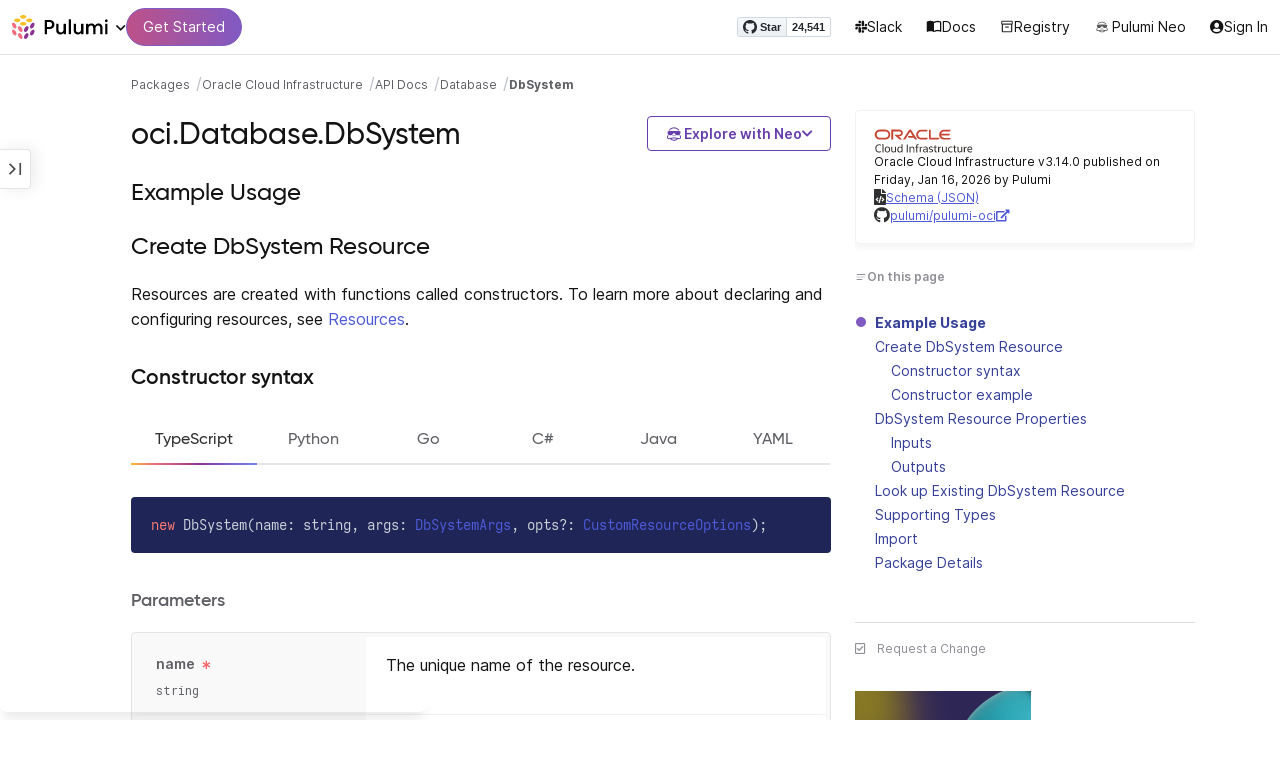

--- FILE ---
content_type: text/html
request_url: https://www.pulumi.com/registry/packages/oci/api-docs/database/dbsystem/
body_size: 80794
content:
<!doctype html><html lang=en-US prefix="og: http://ogp.me/ns#"><head><meta charset=UTF-8><meta http-equiv=X-UA-Compatible content="IE=edge,chrome=1"><meta name=viewport content="width=device-width,initial-scale=1,maximum-scale=1"><script>var segmentWriteKey="UK90Ofwacetj5VCPJ7cUgkbNcKLSHO3u",snippetName="C8Y429BDEy/06ujkUhzfL.min.js";window.growthbook_sdk_key="sdk-psPofGr6jFV2ja9O",window.growthbook_decrypt_key="9NsAVMNWaDS+Oky3rhLQ+A==",window.growthbook_dev_mode=!1</script><script src=https://code.jquery.com/jquery-3.6.0.min.js integrity="sha256-/xUj+3OJU5yExlq6GSYGSHk7tPXikynS7ogEvDej/m4=" crossorigin=anonymous referrerpolicy=no-referrer></script><script src=/registry/js/bundle-registry.014d5c8e08c5a3d8b994ce003b5ffa172faf8cfb97956512611ded7a9dbbd5c4.js defer></script><link rel=stylesheet href=/registry/css/bundle-registry.1ff5162f53ff1f5bd62b12caa4b0e564c207568d827f700626156233c5ad8a1d.css></link>
<meta name=google-site-verification content="N-ezSTIu4P3bSc4TqidV4wWCkMzFiMN269ZgDYArGkk"><meta property="og:image" content="https://www.pulumi.com/logos/brand/og-default.png"><meta property="og:type" content="article"><meta property="og:url" content="https://www.pulumi.com/registry/packages/oci/api-docs/database/dbsystem/"><meta property="og:site_name" content="pulumi"><meta name=twitter:image content="https://www.pulumi.com/logos/brand/twitter-summary.png"><meta name=twitter:card content="summary"><meta name=twitter:site content="@PulumiCorp"><meta property="og:title" content="DbSystem"><meta name=description content="Documentation for the oci.Database.DbSystem resource with examples, input properties, output properties, lookup functions, and supporting types."><meta property="og:description" content="Documentation for the oci.Database.DbSystem resource with examples, input properties, output properties, lookup functions, and supporting types."><title>oci.Database.DbSystem | Pulumi Registry</title>
<link rel=icon type=image/x-icon href=/images/favicon.ico><link rel=canonical href=https://www.pulumi.com/registry/packages/oci/api-docs/database/dbsystem/><link rel=alternate type=application/rss+xml href=https://www.pulumi.com/blog/rss.xml title="Pulumi Blog"><script src=https://js.sentry-cdn.com/02614bf2f18e4615a73218b810563ced.min.js crossorigin=anonymous></script><script>Sentry.onLoad(function(){Sentry.init({environment:"production",release:"push-ecbca720",beforeSend(e){const t=e.request.headers["User-Agent"];return t&&t.match(/Linespider|Yeti/)?null:e}})})</script><script async defer src=https://buttons.github.io/buttons.js></script><script>userAgentBlacklist=["Mozilla/5.0 (compatible; SiteAuditBot/0.97; +http://www.semrush.com/bot.html)","Mozilla/5.0 (X11; Linux x86_64) AppleWebKit/537.36 (KHTML, like Gecko) Chrome/115.0.0.0 Safari/537.36"],!function(){var n,s,t="analytics",e=window[t]=window[t]||[];if(!e.initialize)if(e.invoked)window.console&&console.error&&console.error("Segment snippet included twice.");else if(userAgentBlacklist.includes(navigator.userAgent))console.log("Segment snippet not loaded for user agent: "+navigator.userAgent);else{e.invoked=!0,e.methods=["trackSubmit","trackClick","trackLink","trackForm","pageview","identify","reset","group","track","ready","alias","debug","page","screen","once","off","on","addSourceMiddleware","addIntegrationMiddleware","setAnonymousId","addDestinationMiddleware","register"],e.factory=function(n){return function(){if(window[t].initialized)return window[t][n].apply(window[t],arguments);var o,s=Array.prototype.slice.call(arguments);return["track","screen","alias","group","page","identify"].indexOf(n)>-1&&(o=document.querySelector("link[rel='canonical']"),s.push({__t:"bpc",c:o&&o.getAttribute("href")||void 0,p:location.pathname,u:location.href,s:location.search,t:document.title,r:document.referrer})),s.unshift(n),e.push(s),e}};for(n=0;n<e.methods.length;n++)s=e.methods[n],e[s]=e.factory(s);e.load=function(n,s){var i,o=document.createElement("script");o.type="text/javascript",o.async=!0,o.setAttribute("data-global-segment-analytics-key",t),o.src="https://evs.analytics.pulumi.com/"+snippetName,i=document.getElementsByTagName("script")[0],i.parentNode.insertBefore(o,i),e._loadOptions=s},e._writeKey=segmentWriteKey,e._cdn="https://evs.analytics.pulumi.com",e.SNIPPET_VERSION="5.2.0",e.load(segmentWriteKey),e.page()}}()</script><script>window.consentManagerConfig=function(e){var t=e.React,c=e.inEU,n=t.createElement("span",null,"We use cookies (and other similar technologies) to collect data to improve your experience on our site. By using our website, you՚re agreeing to the collection of data as described in our"," ",t.createElement("a",{href:"/privacy/",target:"_blank"},"Privacy Policy"),"."),s=t.createElement("div",{class:"manage-cookies-btn"},"Manage cookies"),o="Website Data Collection Preferences",i="We use data collected by cookies and JavaScript libraries to improve your browsing experience, analyze site traffic, deliver personalized advertisements, and increase the overall performance of our site.",a="Are you sure you want to cancel?",r="Your preferences have not been saved. By continuing to use our website, you are agreeing to our Website Data Collection Policy.";return{container:"#segment-consent-manager",writeKey:segmentWriteKey,bannerContent:n,bannerSubContent:s,preferencesDialogTitle:o,preferencesDialogContent:i,cancelDialogTitle:a,cancelDialogContent:r,shouldRequireConsent:e.inEU,closeBehavior:e.inEU()?"dismiss":"accept",bannerTextColor:"black",cdnHost:"evs.analytics.pulumi.com",shouldReload:!1}}</script><script src=/js/consent-manager.js defer></script><script src=https://tag.clearbitscripts.com/v1/pk_54e7d7c428c6d5e79098374d93a7b333/tags.js referrerpolicy=strict-origin-when-cross-origin></script><meta name=facebook-domain-verification content="phlf6qes2bxa9ufzk8zt2es0qivg8j"><script>(function(){if(typeof window=="undefined")return;if(typeof window.signals!="undefined")return;var e=document.createElement("script");e.src="https://cdn.cr-relay.com/v1/site/a725b5ba-75f1-44dc-b250-11023fc10b9d/signals.js",e.async=!0,window.signals=Object.assign([],["page","identify","form"].reduce(function(e,t){return e[t]=function(){return signals.push([t,arguments]),signals},e},{})),document.head.appendChild(e)})()</script><script>!function(){var t,n,e=window.reb2b=window.reb2b||[];if(e.invoked)return;e.invoked=!0,e.methods=["identify","collect"],e.factory=function(t){return function(){var n=Array.prototype.slice.call(arguments);return n.unshift(t),e.push(n),e}};for(t=0;t<e.methods.length;t++)n=e.methods[t],e[n]=e.factory(n);e.load=function(e){var n,t=document.createElement("script");t.type="text/javascript",t.async=!0,t.src="https://s3-us-west-2.amazonaws.com/b2bjsstore/b/"+e+"/reb2b.js.gz",n=document.getElementsByTagName("script")[0],n.parentNode.insertBefore(t,n)},e.SNIPPET_VERSION="1.0.1",e.load("Y4O7Z0HKLKNX")}()</script><script async defer src=//cdnjs.cloudflare.com/ajax/libs/anchor-js/4.1.0/anchor.min.js></script><script>window.addEventListener("load",function(){anchors&&anchors.add("h1:not(.no-anchor), h2:not(.no-anchor), h3:not(.no-anchor), h4:not(.no-anchor), h5:not(.no-anchor), h6:not(.no-anchor)")})</script></head><body class=section-registry><pulumi-root></pulumi-root><nav class="top-nav-bar docs actually-docs transition-all border-b border-gray-300"><div class=top-nav-container><div class=logo-get-started><div data-track=header-pulumi-logo class="logo-nav-button logo-parent" aria-haspopup=true aria-controls=logo-nav-menu><div class=logo><img src=/images/logo/logo-on-white.svg alt="Pulumi logo">
<i class="fa fa-chevron-down"></i></div><ul id=logo-nav-menu role=menu class="logo-nav-menu hidden"><li role=none><a role=menuitem href=/>Pulumi home</a></li><li role=none><a role=menuitem href=/pricing/>Pricing</a></li><li role=none><a role=menuitem href=/blog/>Blog</a></li><li role=none><a role=menuitem href=/resources/>Events & workshops</a></li></ul></div><div class=get-started><a class=get-started-header-button data-track=get-started-practitioner-nav href=/docs/get-started/>Get Started</a></div></div><div class=nav-items><ul><li class=github-widget><a data-track=header-github-pulumi class=github-button href=https://github.com/pulumi/pulumi data-size=small data-show-count=true aria-label="Star pulumi/pulumi on GitHub">Star</a></li><li class=slack><a data-track=header-slack href=https://slack.pulumi.com/><i class="fab fa-slack"></i>
Slack</a></li><li class=docs><a data-track=header-docs href=/docs/><div class="icon icon-16-16 book-outline"></div>Docs</a></li><li class=registry><a data-track=header-registry href=/registry/><div class="icon icon-14-14 packages-outline"></div>Registry</a></li><li class=ai><a data-track=header-ai href=/neo><img src=/icons/pdi-neo.svg class="inline mr-0.5" style=width:16px;height:16px>
Pulumi Neo</a></li><li><a data-track=header-console href=https://app.pulumi.com/ target=_blank><i class="fa fa-refular fa-user-circle"></i>
<pulumi-user-toggle><span slot=signed-in>Pulumi Cloud</span>
<span slot=signed-out>Sign In</span></pulumi-user-toggle></a></li></ul></div></div></nav><main><div class=docs-list-main><div class=docs-main-nav-toggle-wrapper><div class=docs-main-nav-wrapper><div id=docs-main-nav class=docs-main-nav><nav class=main-nav><div class=docs-search><div id=search data-app-id=P6KICOKU8E data-search-key=9ac9f1177f81bc8cb5f6cf30485e62db data-facets=Docs,Registry data-index=production></div></div><div class=all-packages-icon-link><a class=all-packages href=/registry><div class="icon icon-14-14 arrow-back-gray-14-14"></div>All packages</a></div><ul><li class=sidenav-topic><a href=/registry/packages/oci/>Overview</a></li><li class=sidenav-topic><a href=/registry/packages/oci/installation-configuration/>Install & config</a></li><li class=sidenav-topic><a href=/registry/packages/oci/api-docs/>API Docs</a></li><pulumi-api-doc-filterable-nav base-directory=/registry/packages/oci/api-docs/ package-name=oci></pulumi-api-doc-filterable-nav></ul></nav></div></div><div class=docs-nav-toggle><div class="docs-nav-toggle-icon icon icon-24-24"></div></div></div><div class=docs-main-content-wrapper><div class=docs-main-content><ol class=docs-breadcrumb><li><a data-track=breadcrumb href=/registry/>Packages</a></li><li><a data-track=breadcrumb href=/registry/packages/oci/>Oracle Cloud Infrastructure</a></li><li><a data-track=breadcrumb href=/registry/packages/oci/api-docs/>API Docs</a></li><li><a data-track=breadcrumb href=/registry/packages/oci/api-docs/database/>Database</a></li><li class=active><a data-track=breadcrumb href=/registry/packages/oci/api-docs/database/dbsystem/>DbSystem</a></li></ol><div id=accordion-package-card class=accordion><div><input type=checkbox id=accordion-checkbox-package-card>
<label for=accordion-checkbox-package-card class=show><div class=package-card-top-of-page><div class=img-name-version><div><img onerror='this.classList.add("hidden"),this.parentElement.querySelector(".pkg-fallback-icon").classList.remove("hidden")' class=h-6 src=/logos/pkg/oci.svg alt="oci logo">
<i class="fa fa-archive pkg-fallback-icon text-gray-500 hidden" style=font-size:1.5rem></i></div><p>Oracle Cloud Infrastructure v3.14.0, Jan 16 26</p></div><div class="icon icon-16-16 keyboard-arrow-down-gray"></div></div></label><label for=accordion-checkbox-package-card class=hide><div class=package-card-top-of-page><div class=img-name-version><div><img onerror='this.classList.add("hidden"),this.parentElement.querySelector(".pkg-fallback-icon").classList.remove("hidden")' class=h-6 src=/logos/pkg/oci.svg alt="oci logo">
<i class="fa fa-archive pkg-fallback-icon text-gray-500 hidden" style=font-size:1.5rem></i></div><p>Oracle Cloud Infrastructure v3.14.0, Jan 16 26</p></div><div class="icon icon-16-16 keyboard-arrow-up-gray"></div></div></label><div class="accordion-content flex"><div class=content><div class=package-card><div class=version-info>Oracle Cloud Infrastructure v3.14.0 published on Friday, Jan 16, 2026 by Pulumi</div><div class=package-link><i class="fas fa-file-code"></i>
<a href=/registry/packages/oci/schema.json target=_blank rel="noopener noreferrer"><span>Schema (JSON)</span></a></div><div class=package-link><i class="fab fa-github"></i>
<a href=https://github.com/pulumi/pulumi-oci target=_blank rel="noopener noreferrer"><span>pulumi/pulumi-oci</span>
<i class="fas fa-external-link-alt"></i></a></div></div></div></div></div></div><div class=title-ai-menu-container><h1 class=break-words>oci.Database.DbSystem</h1><div class=pulumi-ai-menu data-component=pulumi-ai-menu><button type=button class=pulumi-ai-menu__trigger data-role=trigger aria-haspopup=true aria-expanded=false>
<svg class="pulumi-ai-menu__neo-icon" viewBox="0 0 24 24" aria-hidden="true" focusable="false"><path fill-rule="evenodd" clip-rule="evenodd" d="M19.4776 13.2633C19.6124 13.4278 19.8064 13.7575 19.9855 14.1021 20.1653 14.4484 20.3363 14.8226 20.4224 15.0808 20.7162 15.962 20.5079 16.8899 19.8672 17.5336 19.1818 18.222 18.135 18.3854 16.921 18.0343 16.8681 18.019 16.8377 18.0128 16.8141 18.0127 16.795 18.0127 16.7744 18.0169 16.7431 18.0343 16.7086 18.0535 16.6634 18.0876 16.5971 18.1463 16.5313 18.2046 16.449 18.2836 16.3401 18.3889 15.5577 19.146 14.8264 19.5702 13.8411 19.8374 13.4755 19.9364 12.8186 19.9902 12.1633 19.9988 11.5073 20.0073 10.8334 19.971 10.4332 19.8826 9.27584 19.6268 8.54122 19.2471 7.75731 18.4958L7.28442 18.0425 6.72004 18.1504C5.63512 18.356 4.79185 18.1602 4.16442 17.5275 3.71627 17.0753 3.49023 16.5762 3.50032 15.9834 3.51036 15.3969 3.75084 14.7297 4.20657 13.9366 4.32307 13.7339 4.43215 13.546 4.51394 13.4072 4.55471 13.338 4.58966 13.2808 4.61468 13.2396 4.62711 13.2192 4.63754 13.2018 4.64552 13.1893 4.64765 13.1859 4.64877 13.1821 4.65066 13.179l.90774.6805C5.54315 13.8906 5.52311 13.9319 5.49774 13.9788 5.44578 14.0747 5.3744 14.2007 5.29625 14.3334 5.12707 14.6207 4.9718 14.9466 4.86038 15.2371 4.74734 15.5318 4.68486 15.7762 4.68562 15.9083 4.68671 16.0702 4.73944 16.2535 4.83057 16.4213 4.92155 16.5889 5.04672 16.734 5.18317 16.8253 5.39669 16.9679 5.5973 17.0384 5.86988 17.0402 6.14937 17.0419 6.50874 16.9723 7.03873 16.8243 8.84738 16.3193 10.1835 16.1377 12.0893 16.1386 13.8354 16.1394 15.0853 16.3065 16.9539 16.7883 17.9664 17.0494 18.4156 17.056 18.7745 16.8706 18.9293 16.7905 19.036 16.7053 19.1178 16.5951 19.2005 16.4834 19.2633 16.3388 19.3183 16.1314 19.416 15.7629 19.2979 15.332 18.7899 14.4373 18.6811 14.2456 18.5852 14.067 18.5185 13.9335 18.5066 13.9098 18.4967 13.8868 18.4866 13.8657l.9191-.6898L19.4776 13.2633zm-5.8493 4.1439C12.2378 17.273 10.3719 17.3491 9.04232 17.5932L8.62597 17.6693 8.77503 17.8019C9.16777 18.1534 9.92924 18.5171 10.6326 18.6819 10.9839 18.7642 11.5486 18.8033 12.1119 18.7981 12.676 18.7928 13.2232 18.743 13.5409 18.6552 13.9616 18.5388 14.4777 18.2909 14.8588 18.0528 15.0494 17.9336 15.2002 17.8207 15.2875 17.732 15.3139 17.7051 15.3301 17.6822 15.3409 17.6662 15.3363 17.6646 15.331 17.6629 15.3255 17.6611 15.295 17.6513 15.254 17.6408 15.2042 17.6292 15.1044 17.606 14.9712 17.5798 14.8125 17.5542 14.4952 17.5029 14.0787 17.4507 13.6283 17.4072z" fill="currentcolor"/><path d="M10.7714 13.3003C10.8991 13.206 11.0498 13.1733 11.1919 13.2499 11.3872 13.3555 11.4428 13.5847 11.418 13.803 11.3927 14.0265 11.2828 14.2741 11.0994 14.4722 10.9851 14.5955 10.8742 14.6864 10.756 14.7107 10.6234 14.7378 10.514 14.6772 10.4209 14.5832 10.3253 14.4867 10.2796 14.3692 10.2872 14.2255 10.2945 14.0896 10.3488 13.9321 10.4384 13.7454 10.5336 13.547 10.6473 13.3922 10.7714 13.3003z" fill="currentcolor"/><path d="M12.7565 13.3178C12.8483 13.2309 12.9876 13.1627 13.1256 13.2067 13.1618 13.2183 13.1963 13.2421 13.2243 13.2643 13.2542 13.2882 13.2856 13.3187 13.3168 13.3517 13.3793 13.4177 13.446 13.5013 13.5018 13.5881 13.6271 13.7831 13.699 13.9981 13.7105 14.1844 13.7215 14.3631 13.6764 14.5544 13.5183 14.6398 13.4779 14.6616 13.4388 14.6827 13.4052 14.6963 13.368 14.7113 13.3247 14.7225 13.2757 14.7138 13.2304 14.7057 13.1914 14.6828 13.1574 14.6593 13.1231 14.6356 13.0814 14.6019 13.032 14.5627 12.9128 14.468 12.8035 14.3154 12.7246 14.1597 12.6462 14.0047 12.5889 13.8299 12.5889 13.6848 12.589 13.5413 12.6624 13.4071 12.7565 13.3178z" fill="currentcolor"/><path d="M12.9354 8.34529C15.4777 8.3468 17.7693 8.42956 18.7179 8.59612 19.0001 8.64569 19.2237 8.7306 19.3882 8.86649 19.5553 9.0047 19.6518 9.18893 19.6945 9.41853 19.7108 9.50643 19.7153 9.69141 19.711 9.90786 19.7066 10.1291 19.6927 10.3961 19.6719 10.6552 19.6284 11.1984 19.5674 11.5891 19.455 11.9053 19.3412 12.2252 19.1771 12.4648 18.9359 12.7082 18.4533 13.1949 17.6901 13.4883 16.887 13.5758 16.0828 13.6633 15.221 13.5466 14.5319 13.1944 13.994 12.9194 13.6585 12.5752 13.1286 11.7799 12.844 11.3526 12.6637 11.1163 12.4985 10.9832c-.1553-.125-.3011-.162100000000001-.5366-.1656C11.7278 10.8143 11.5885 10.8439 11.4643 10.9338 11.3331 11.0289 11.2066 11.2001 11.0223 11.5136c-.6197 1.0537-1.51731 1.7991-2.43848 1.9995C8.08142 13.6222 7.44401 13.6576 7.00891 13.5984 6.07056 13.4706 5.34537 13.0951 4.8501 12.4666 4.48369 12.0014 4.38958 11.5471 4.35151 10.2779 4.33494 9.7251 4.32677 9.43096 4.34432 9.25405 4.35339 9.16291 4.36985 9.09395 4.39983 9.03302 4.42917 8.97352 4.46892 8.92769 4.5088 8.88191 4.54853 8.83629 4.58897 8.79382 4.64038 8.75855 4.6931 8.72252 4.75302 8.69679 4.82851 8.67733 4.97337 8.64006 5.19725 8.61959 5.5841 8.5879 7.57768 8.42459 10.3891 8.34378 12.9354 8.34529z" fill="currentcolor"/><path d="M6.0724 6.96056c2.53379-3.58773 8.1219-3.98505 11.2423-.80596C17.6483 6.49456 17.997 6.94229 18.2409 7.31522 18.3625 7.50115 18.4611 7.67233 18.5185 7.80455 18.5418 7.8584 18.5575 7.91162 18.5668 7.95875 18.0636 7.85223 17.5492 7.7632 17.0279 7.69044L17.0238 7.68325C16.656 7.14537 15.9305 6.46038 15.3358 6.09086 13.3041 4.82861 10.2662 4.93255 8.32271 6.33142 8.09824 6.49305 7.78331 6.77966 7.49825 7.07056c-.27636.28203-.51364.55831-.61475.72166C6.37979 7.85924 5.92247 7.93033 5.52242 7.99988 5.52157 7.98464 5.52178 7.97044 5.52344 7.95875 5.52768 7.92902 5.53721 7.8958 5.54914 7.86315 5.57352 7.79653 5.61432 7.71169 5.66428 7.61746 5.76481 7.4279 5.91145 7.1885 6.0724 6.96056z" fill="currentcolor"/></svg>
<span class=pulumi-ai-menu__trigger-text>Explore with Neo</span>
<i class="pulumi-ai-menu__chevron fa fa-chevron-down" aria-hidden=true></i></button><div class=pulumi-ai-menu__dropdown role=menu data-role=dropdown hidden><a class=pulumi-ai-menu__item href="https://app.pulumi.com/neo?prompt=Explain+the+resource+oci.Database.DbSystem.+Provide+a+detailed+overview+of+its+purpose%2C+architecture%2C+and+typical+responsibilities.&prefer_signup=true" target=_blank rel=noopener role=menuitem><span class="pulumi-ai-menu__item-icon pulumi-ai-menu__item-icon--document" aria-hidden=true><i class="pulumi-ai-menu__item-icon-symbol fa fa-file-alt" aria-hidden=true></i>
</span><span class=pulumi-ai-menu__item-copy><span class=pulumi-ai-menu__item-title>Explain this resource</span>
<span class=pulumi-ai-menu__item-description>Get a detailed overview of this resource</span>
</span></a><a class=pulumi-ai-menu__item href="https://app.pulumi.com/neo?prompt=List+the+top+five+real-world+scenarios+where+oci.Database.DbSystem+delivers+the+most+value.+Describe+why+it+is+useful+for+each.&prefer_signup=true" target=_blank rel=noopener role=menuitem><span class="pulumi-ai-menu__item-icon pulumi-ai-menu__item-icon--list" aria-hidden=true><i class="pulumi-ai-menu__item-icon-symbol fa fa-list-ul" aria-hidden=true></i>
</span><span class=pulumi-ai-menu__item-copy><span class=pulumi-ai-menu__item-title>Show real-world scenarios</span>
<span class=pulumi-ai-menu__item-description>List the top 5 use cases for this resource</span>
</span></a><a class=pulumi-ai-menu__item href="https://app.pulumi.com/neo?prompt=Generate+a+Pulumi+program+that+provisions+oci.Database.DbSystem.+Include+any+required+configuration+and+showcase+best+practices.&prefer_signup=true" target=_blank rel=noopener role=menuitem><span class="pulumi-ai-menu__item-icon pulumi-ai-menu__item-icon--sparkle" aria-hidden=true><i class="pulumi-ai-menu__item-icon-symbol fa fa-code" aria-hidden=true></i>
</span><span class=pulumi-ai-menu__item-copy><span class=pulumi-ai-menu__item-title>Provision a new instance</span>
<span class=pulumi-ai-menu__item-description>Build a program using oci.Database.DbSystem</span></span></a></div></div></div><div class="docs-table-of-contents docs-toc-mobile"><div class=table-of-contents><div class=package-card><div><img onerror='this.classList.add("hidden"),this.parentElement.querySelector(".pkg-fallback-icon").classList.remove("hidden")' class=h-6 src=/logos/pkg/oci.svg alt="oci logo">
<i class="fa fa-archive pkg-fallback-icon text-gray-500 hidden" style=font-size:1.5rem></i></div><div class=version-info>Oracle Cloud Infrastructure v3.14.0 published on Friday, Jan 16, 2026 by Pulumi</div><div class=package-link><i class="fas fa-file-code"></i>
<a href=/registry/packages/oci/schema.json target=_blank rel="noopener noreferrer"><span>Schema (JSON)</span></a></div><div class=package-link><i class="fab fa-github"></i>
<a href=https://github.com/pulumi/pulumi-oci target=_blank rel="noopener noreferrer"><span>pulumi/pulumi-oci</span>
<i class="fas fa-external-link-alt"></i></a></div></div><div id=accordion-table-of-contents class=accordion><div><input type=checkbox id=accordion-checkbox-table-of-contents>
<label for=accordion-checkbox-table-of-contents class=show><div class=heading><div class=icon-heading-wrapper><div class="icon icon-12-12 icon-on-this-page"></div><h2 class=no-anchor>On this page</h2></div><div class="icon icon-18-18 expand-more-18-18"></div></div></label><label for=accordion-checkbox-table-of-contents class=hide><div class=heading><div class=icon-heading-wrapper><div class="icon icon-12-12 icon-on-this-page"></div><h2 class=no-anchor>On this page</h2></div><div class="icon icon-18-18 expand-more-18-18"></div></div></label><div class="accordion-content flex"><div class=content><ul class=table-of-contents-list></ul><div class=mt-6><pulumi-resource-links package-name=oci module-name=Database resource-name=DbSystem></pulumi-resource-links></div></div></div></div></div></div><ul class="p-0 list-none table-of-contents-feedback"><li><a data-track=request-change class="text-gray-600 hover:text-gray-700 text-xs" href="https://github.com/pulumi/registry/issues/new?body=File: [themes%2fdefault%2fcontent/%2fregistry%2fpackages%2foci%2fapi-docs%2fdatabase%2fdbsystem](https%3a%2f%2fwww.pulumi.com%2fregistry%2fpackages%2foci%2fapi-docs%2fdatabase%2fdbsystem%2f)" target=_blank><i class="far fa-check-square mr-2" style=width:14px></i>Request a Change</a></li></ul><pulumi-top-button></pulumi-top-button></div><section class=docs-content><h2 id=example-usage>Example Usage</h2><h2 id=create>Create DbSystem Resource</h2><p>Resources are created with functions called constructors. To learn more about declaring and configuring resources, see <a href=/docs/concepts/resources/>Resources</a>.</p><h3 id=constructor-syntax>Constructor syntax</h3><div><pulumi-chooser type=language options=csharp,go,typescript,python,yaml,java></pulumi-chooser></div><div><pulumi-choosable type=language values=javascript,typescript><div class=no-copy><div class=highlight><pre class=chroma><code class=language-typescript data-lang=typescript><span class=k>new </span><span class=nx>DbSystem</span><span class=p>(</span><span class=nx>name</span><span class=p>:</span> <span class=nx>string</span><span class=p>,</span> <span class=nx>args</span><span class=p>:</span> <span class=nx><a href=#inputs>DbSystemArgs</a></span><span class=p>,</span> <span class=nx>opts</span><span class=p>?:</span> <span class=nx><a href=/docs/reference/pkg/nodejs/pulumi/pulumi/#CustomResourceOptions>CustomResourceOptions</a></span><span class=p>);</span></code></pre></div></div></pulumi-choosable></div><div><pulumi-choosable type=language values=python><div class=no-copy><div class=highlight><pre class=chroma><code class=language-python data-lang=python><span class=nd>@overload</span>
<span class=k>def </span><span class=nx>DbSystem</span><span class=p>(</span><span class=nx>resource_name</span><span class=p>:</span> <span class=nx>str</span><span class=p>,</span>
             <span class=nx>args</span><span class=p>:</span> <span class=nx><a href=#inputs>DbSystemArgs</a></span><span class=p>,</span>
             <span class=nx>opts</span><span class=p>:</span> <span class=nx><a href=/docs/reference/pkg/python/pulumi/#pulumi.ResourceOptions>Optional[ResourceOptions]</a></span> = None<span class=p>)</span>
<span></span>
<span class=nd>@overload</span>
<span class=k>def </span><span class=nx>DbSystem</span><span class=p>(</span><span class=nx>resource_name</span><span class=p>:</span> <span class=nx>str</span><span class=p>,</span>
             <span class=nx>opts</span><span class=p>:</span> <span class=nx><a href=/docs/reference/pkg/python/pulumi/#pulumi.ResourceOptions>Optional[ResourceOptions]</a></span> = None<span class=p>,</span>
             <span class=nx>db_home</span><span class=p>:</span> <span class=nx>Optional[DbSystemDbHomeArgs]</span> = None<span class=p>,</span>
             <span class=nx>subnet_id</span><span class=p>:</span> <span class=nx>Optional[str]</span> = None<span class=p>,</span>
             <span class=nx>ssh_public_keys</span><span class=p>:</span> <span class=nx>Optional[Sequence[str]]</span> = None<span class=p>,</span>
             <span class=nx>shape</span><span class=p>:</span> <span class=nx>Optional[str]</span> = None<span class=p>,</span>
             <span class=nx>hostname</span><span class=p>:</span> <span class=nx>Optional[str]</span> = None<span class=p>,</span>
             <span class=nx>compartment_id</span><span class=p>:</span> <span class=nx>Optional[str]</span> = None<span class=p>,</span>
             <span class=nx>availability_domain</span><span class=p>:</span> <span class=nx>Optional[str]</span> = None<span class=p>,</span>
             <span class=nx>freeform_tags</span><span class=p>:</span> <span class=nx>Optional[Mapping[str, str]]</span> = None<span class=p>,</span>
             <span class=nx>license_model</span><span class=p>:</span> <span class=nx>Optional[str]</span> = None<span class=p>,</span>
             <span class=nx>data_collection_options</span><span class=p>:</span> <span class=nx>Optional[DbSystemDataCollectionOptionsArgs]</span> = None<span class=p>,</span>
             <span class=nx>data_storage_percentage</span><span class=p>:</span> <span class=nx>Optional[int]</span> = None<span class=p>,</span>
             <span class=nx>data_storage_size_in_gb</span><span class=p>:</span> <span class=nx>Optional[int]</span> = None<span class=p>,</span>
             <span class=nx>database_edition</span><span class=p>:</span> <span class=nx>Optional[str]</span> = None<span class=p>,</span>
             <span class=nx>compute_model</span><span class=p>:</span> <span class=nx>Optional[str]</span> = None<span class=p>,</span>
             <span class=nx>db_system_options</span><span class=p>:</span> <span class=nx>Optional[DbSystemDbSystemOptionsArgs]</span> = None<span class=p>,</span>
             <span class=nx>defined_tags</span><span class=p>:</span> <span class=nx>Optional[Mapping[str, str]]</span> = None<span class=p>,</span>
             <span class=nx>disk_redundancy</span><span class=p>:</span> <span class=nx>Optional[str]</span> = None<span class=p>,</span>
             <span class=nx>display_name</span><span class=p>:</span> <span class=nx>Optional[str]</span> = None<span class=p>,</span>
             <span class=nx>domain</span><span class=p>:</span> <span class=nx>Optional[str]</span> = None<span class=p>,</span>
             <span class=nx>fault_domains</span><span class=p>:</span> <span class=nx>Optional[Sequence[str]]</span> = None<span class=p>,</span>
             <span class=nx>compute_count</span><span class=p>:</span> <span class=nx>Optional[int]</span> = None<span class=p>,</span>
             <span class=nx>cluster_placement_group_id</span><span class=p>:</span> <span class=nx>Optional[str]</span> = None<span class=p>,</span>
             <span class=nx>kms_key_id</span><span class=p>:</span> <span class=nx>Optional[str]</span> = None<span class=p>,</span>
             <span class=nx>kms_key_version_id</span><span class=p>:</span> <span class=nx>Optional[str]</span> = None<span class=p>,</span>
             <span class=nx>cpu_core_count</span><span class=p>:</span> <span class=nx>Optional[int]</span> = None<span class=p>,</span>
             <span class=nx>maintenance_window_details</span><span class=p>:</span> <span class=nx>Optional[DbSystemMaintenanceWindowDetailsArgs]</span> = None<span class=p>,</span>
             <span class=nx>node_count</span><span class=p>:</span> <span class=nx>Optional[int]</span> = None<span class=p>,</span>
             <span class=nx>nsg_ids</span><span class=p>:</span> <span class=nx>Optional[Sequence[str]]</span> = None<span class=p>,</span>
             <span class=nx>private_ip</span><span class=p>:</span> <span class=nx>Optional[str]</span> = None<span class=p>,</span>
             <span class=nx>private_ip_v6</span><span class=p>:</span> <span class=nx>Optional[str]</span> = None<span class=p>,</span>
             <span class=nx>reco_storage_size_in_gb</span><span class=p>:</span> <span class=nx>Optional[int]</span> = None<span class=p>,</span>
             <span class=nx>security_attributes</span><span class=p>:</span> <span class=nx>Optional[Mapping[str, str]]</span> = None<span class=p>,</span>
             <span class=nx>cluster_name</span><span class=p>:</span> <span class=nx>Optional[str]</span> = None<span class=p>,</span>
             <span class=nx>source</span><span class=p>:</span> <span class=nx>Optional[str]</span> = None<span class=p>,</span>
             <span class=nx>source_db_system_id</span><span class=p>:</span> <span class=nx>Optional[str]</span> = None<span class=p>,</span>
             <span class=nx>sparse_diskgroup</span><span class=p>:</span> <span class=nx>Optional[bool]</span> = None<span class=p>,</span>
             <span class=nx>backup_subnet_id</span><span class=p>:</span> <span class=nx>Optional[str]</span> = None<span class=p>,</span>
             <span class=nx>storage_volume_performance_mode</span><span class=p>:</span> <span class=nx>Optional[str]</span> = None<span class=p>,</span>
             <span class=nx>backup_network_nsg_ids</span><span class=p>:</span> <span class=nx>Optional[Sequence[str]]</span> = None<span class=p>,</span>
             <span class=nx>subscription_id</span><span class=p>:</span> <span class=nx>Optional[str]</span> = None<span class=p>,</span>
             <span class=nx>time_zone</span><span class=p>:</span> <span class=nx>Optional[str]</span> = None<span class=p>)</span></code></pre></div></div></pulumi-choosable></div><div><pulumi-choosable type=language values=go><div class=no-copy><div class=highlight><pre class=chroma><code class=language-go data-lang=go><span class=k>func </span><span class=nx>NewDbSystem</span><span class=p>(</span><span class=nx>ctx</span><span class=p> *</span><span class=nx><a href="https://pkg.go.dev/github.com/pulumi/pulumi/sdk/v3/go/pulumi?tab=doc#Context">Context</a></span><span class=p>,</span> <span class=nx>name</span><span class=p> </span><span class=nx>string</span><span class=p>,</span> <span class=nx>args</span><span class=p> </span><span class=nx><a href=#inputs>DbSystemArgs</a></span><span class=p>,</span> <span class=nx>opts</span><span class=p> ...</span><span class=nx><a href="https://pkg.go.dev/github.com/pulumi/pulumi/sdk/v3/go/pulumi?tab=doc#ResourceOption">ResourceOption</a></span><span class=p>) (*<span class=nx>DbSystem</span>, error)</span></code></pre></div></div></pulumi-choosable></div><div><pulumi-choosable type=language values=csharp><div class=no-copy><div class=highlight><pre class=chroma><code class=language-csharp data-lang=csharp><span class=k>public </span><span class=nx>DbSystem</span><span class=p>(</span><span class=nx>string</span><span class=p> </span><span class=nx>name<span class=p>,</span> <span class=nx><a href=#inputs>DbSystemArgs</a></span><span class=p> </span><span class=nx>args<span class=p>,</span> <span class=nx><a href=/docs/reference/pkg/dotnet/Pulumi/Pulumi.CustomResourceOptions.html>CustomResourceOptions</a></span><span class=p>? </span><span class=nx>opts = null<span class=p>)</span></code></pre></div></div></pulumi-choosable></div><div><pulumi-choosable type=language values=java><div class=no-copy><div class=highlight><pre class=chroma>
<code class=language-java data-lang=java><span class=k>public </span><span class=nx>DbSystem</span><span class=p>(</span><span class=nx>String</span><span class=p> </span><span class=nx>name<span class=p>,</span> <span class=nx><a href=#inputs>DbSystemArgs</a></span><span class=p> </span><span class=nx>args<span class=p>)</span>
<span class=k>public </span><span class=nx>DbSystem</span><span class=p>(</span><span class=nx>String</span><span class=p> </span><span class=nx>name<span class=p>,</span> <span class=nx><a href=#inputs>DbSystemArgs</a></span><span class=p> </span><span class=nx>args<span class=p>,</span> <span class=nx>CustomResourceOptions</span><span class=p> </span><span class=nx>options<span class=p>)</span>
</code></pre></div></div></pulumi-choosable></div><div><pulumi-choosable type=language values=yaml><div class=no-copy><div class=highlight><pre class=chroma><code class=language-yaml data-lang=yaml>type: <span class=nx>oci:Database:DbSystem</span><span class=p></span>
<span class=p>properties</span><span class=p>: </span><span class=c>#&nbsp;The arguments to resource properties.</span>
<span class=p></span><span class=p>options</span><span class=p>: </span><span class=c>#&nbsp;Bag of options to control resource&#39;s behavior.</span>
<span class=p></span>
</code></pre></div></div></pulumi-choosable></div><h4 id=parameters>Parameters</h4><div><pulumi-choosable type=language values=javascript,typescript><dl class=resources-properties><dt class=property-required title=Required><span>name</span>
<span class=property-indicator></span>
<span class=property-type>string</span></dt><dd>The unique name of the resource.</dd><dt class=property-required title=Required><span>args</span>
<span class=property-indicator></span>
<span class=property-type><a href=#inputs>DbSystemArgs</a></span></dt><dd>The arguments to resource properties.</dd><dt class=property-optional title=Optional><span>opts</span>
<span class=property-indicator></span>
<span class=property-type><a href=/docs/reference/pkg/nodejs/pulumi/pulumi/#CustomResourceOptions>CustomResourceOptions</a></span></dt><dd>Bag of options to control resource's behavior.</dd></dl></pulumi-choosable></div><div><pulumi-choosable type=language values=python><dl class=resources-properties><dt class=property-required title=Required><span>resource_name</span>
<span class=property-indicator></span>
<span class=property-type>str</span></dt><dd>The unique name of the resource.</dd><dt class=property-required title=Required><span>args</span>
<span class=property-indicator></span>
<span class=property-type><a href=#inputs>DbSystemArgs</a></span></dt><dd>The arguments to resource properties.</dd><dt class=property-optional title=Optional><span>opts</span>
<span class=property-indicator></span>
<span class=property-type><a href=/docs/reference/pkg/python/pulumi/#pulumi.ResourceOptions>ResourceOptions</a></span></dt><dd>Bag of options to control resource's behavior.</dd></dl></pulumi-choosable></div><div><pulumi-choosable type=language values=go><dl class=resources-properties><dt class=property-optional title=Optional><span>ctx</span>
<span class=property-indicator></span>
<span class=property-type><a href="https://pkg.go.dev/github.com/pulumi/pulumi/sdk/v3/go/pulumi?tab=doc#Context">Context</a></span></dt><dd>Context object for the current deployment.</dd><dt class=property-required title=Required><span>name</span>
<span class=property-indicator></span>
<span class=property-type>string</span></dt><dd>The unique name of the resource.</dd><dt class=property-required title=Required><span>args</span>
<span class=property-indicator></span>
<span class=property-type><a href=#inputs>DbSystemArgs</a></span></dt><dd>The arguments to resource properties.</dd><dt class=property-optional title=Optional><span>opts</span>
<span class=property-indicator></span>
<span class=property-type><a href="https://pkg.go.dev/github.com/pulumi/pulumi/sdk/v3/go/pulumi?tab=doc#ResourceOption">ResourceOption</a></span></dt><dd>Bag of options to control resource's behavior.</dd></dl></pulumi-choosable></div><div><pulumi-choosable type=language values=csharp><dl class=resources-properties><dt class=property-required title=Required><span>name</span>
<span class=property-indicator></span>
<span class=property-type>string</span></dt><dd>The unique name of the resource.</dd><dt class=property-required title=Required><span>args</span>
<span class=property-indicator></span>
<span class=property-type><a href=#inputs>DbSystemArgs</a></span></dt><dd>The arguments to resource properties.</dd><dt class=property-optional title=Optional><span>opts</span>
<span class=property-indicator></span>
<span class=property-type><a href=/docs/reference/pkg/dotnet/Pulumi/Pulumi.CustomResourceOptions.html>CustomResourceOptions</a></span></dt><dd>Bag of options to control resource's behavior.</dd></dl></pulumi-choosable></div><div><pulumi-choosable type=language values=java><dl class=resources-properties><dt class=property-required title=Required><span>name</span>
<span class=property-indicator></span>
<span class=property-type>String</span></dt><dd>The unique name of the resource.</dd><dt class=property-required title=Required><span>args</span>
<span class=property-indicator></span>
<span class=property-type><a href=#inputs>DbSystemArgs</a></span></dt><dd>The arguments to resource properties.</dd><dt class=property-optional title=Optional><span>options</span>
<span class=property-indicator></span>
<span class=property-type>CustomResourceOptions</span></dt><dd>Bag of options to control resource's behavior.</dd></dl></pulumi-choosable></div><h3 id=constructor-example>Constructor example</h3><p>The following reference example uses placeholder values for all <a href=#inputs>input properties</a>.</p><div><pulumi-chooser type=language options=csharp,go,typescript,python,yaml,java></pulumi-chooser></div><div><pulumi-choosable type=language values=csharp><div class=highlight><pre tabindex=0 class=chroma><code class=language-csharp data-lang=csharp><span class=line><span class=cl><span class=kt>var</span> <span class=n>dbSystemResource</span> <span class=p>=</span> <span class=k>new</span> <span class=n>Oci</span><span class=p>.</span><span class=n>Database</span><span class=p>.</span><span class=n>DbSystem</span><span class=p>(</span><span class=s>&#34;dbSystemResource&#34;</span><span class=p>,</span> <span class=k>new</span><span class=p>()</span>
</span></span><span class=line><span class=cl><span class=p>{</span>
</span></span><span class=line><span class=cl>    <span class=n>DbHome</span> <span class=p>=</span> <span class=k>new</span> <span class=n>Oci</span><span class=p>.</span><span class=n>Database</span><span class=p>.</span><span class=n>Inputs</span><span class=p>.</span><span class=n>DbSystemDbHomeArgs</span>
</span></span><span class=line><span class=cl>    <span class=p>{</span>
</span></span><span class=line><span class=cl>        <span class=n>Database</span> <span class=p>=</span> <span class=k>new</span> <span class=n>Oci</span><span class=p>.</span><span class=n>Database</span><span class=p>.</span><span class=n>Inputs</span><span class=p>.</span><span class=n>DbSystemDbHomeDatabaseArgs</span>
</span></span><span class=line><span class=cl>        <span class=p>{</span>
</span></span><span class=line><span class=cl>            <span class=n>AdminPassword</span> <span class=p>=</span> <span class=s>&#34;string&#34;</span><span class=p>,</span>
</span></span><span class=line><span class=cl>            <span class=n>BackupId</span> <span class=p>=</span> <span class=s>&#34;string&#34;</span><span class=p>,</span>
</span></span><span class=line><span class=cl>            <span class=n>BackupTdePassword</span> <span class=p>=</span> <span class=s>&#34;string&#34;</span><span class=p>,</span>
</span></span><span class=line><span class=cl>            <span class=n>CharacterSet</span> <span class=p>=</span> <span class=s>&#34;string&#34;</span><span class=p>,</span>
</span></span><span class=line><span class=cl>            <span class=n>ConnectionStrings</span> <span class=p>=</span> <span class=k>new</span><span class=p>[]</span>
</span></span><span class=line><span class=cl>            <span class=p>{</span>
</span></span><span class=line><span class=cl>                <span class=k>new</span> <span class=n>Oci</span><span class=p>.</span><span class=n>Database</span><span class=p>.</span><span class=n>Inputs</span><span class=p>.</span><span class=n>DbSystemDbHomeDatabaseConnectionStringArgs</span>
</span></span><span class=line><span class=cl>                <span class=p>{</span>
</span></span><span class=line><span class=cl>                    <span class=n>AllConnectionStrings</span> <span class=p>=</span> 
</span></span><span class=line><span class=cl>                    <span class=p>{</span>
</span></span><span class=line><span class=cl>                        <span class=p>{</span> <span class=s>&#34;string&#34;</span><span class=p>,</span> <span class=s>&#34;string&#34;</span> <span class=p>},</span>
</span></span><span class=line><span class=cl>                    <span class=p>},</span>
</span></span><span class=line><span class=cl>                    <span class=n>CdbDefault</span> <span class=p>=</span> <span class=s>&#34;string&#34;</span><span class=p>,</span>
</span></span><span class=line><span class=cl>                    <span class=n>CdbIpDefault</span> <span class=p>=</span> <span class=s>&#34;string&#34;</span><span class=p>,</span>
</span></span><span class=line><span class=cl>                <span class=p>},</span>
</span></span><span class=line><span class=cl>            <span class=p>},</span>
</span></span><span class=line><span class=cl>            <span class=n>DatabaseId</span> <span class=p>=</span> <span class=s>&#34;string&#34;</span><span class=p>,</span>
</span></span><span class=line><span class=cl>            <span class=n>DatabaseSoftwareImageId</span> <span class=p>=</span> <span class=s>&#34;string&#34;</span><span class=p>,</span>
</span></span><span class=line><span class=cl>            <span class=n>DbBackupConfig</span> <span class=p>=</span> <span class=k>new</span> <span class=n>Oci</span><span class=p>.</span><span class=n>Database</span><span class=p>.</span><span class=n>Inputs</span><span class=p>.</span><span class=n>DbSystemDbHomeDatabaseDbBackupConfigArgs</span>
</span></span><span class=line><span class=cl>            <span class=p>{</span>
</span></span><span class=line><span class=cl>                <span class=n>AutoBackupEnabled</span> <span class=p>=</span> <span class=kc>false</span><span class=p>,</span>
</span></span><span class=line><span class=cl>                <span class=n>AutoBackupWindow</span> <span class=p>=</span> <span class=s>&#34;string&#34;</span><span class=p>,</span>
</span></span><span class=line><span class=cl>                <span class=n>AutoFullBackupDay</span> <span class=p>=</span> <span class=s>&#34;string&#34;</span><span class=p>,</span>
</span></span><span class=line><span class=cl>                <span class=n>AutoFullBackupWindow</span> <span class=p>=</span> <span class=s>&#34;string&#34;</span><span class=p>,</span>
</span></span><span class=line><span class=cl>                <span class=n>BackupDeletionPolicy</span> <span class=p>=</span> <span class=s>&#34;string&#34;</span><span class=p>,</span>
</span></span><span class=line><span class=cl>                <span class=n>BackupDestinationDetails</span> <span class=p>=</span> <span class=k>new</span><span class=p>[]</span>
</span></span><span class=line><span class=cl>                <span class=p>{</span>
</span></span><span class=line><span class=cl>                    <span class=k>new</span> <span class=n>Oci</span><span class=p>.</span><span class=n>Database</span><span class=p>.</span><span class=n>Inputs</span><span class=p>.</span><span class=n>DbSystemDbHomeDatabaseDbBackupConfigBackupDestinationDetailArgs</span>
</span></span><span class=line><span class=cl>                    <span class=p>{</span>
</span></span><span class=line><span class=cl>                        <span class=n>BackupRetentionPolicyOnTerminate</span> <span class=p>=</span> <span class=s>&#34;string&#34;</span><span class=p>,</span>
</span></span><span class=line><span class=cl>                        <span class=n>DbrsPolicyId</span> <span class=p>=</span> <span class=s>&#34;string&#34;</span><span class=p>,</span>
</span></span><span class=line><span class=cl>                        <span class=n>Id</span> <span class=p>=</span> <span class=s>&#34;string&#34;</span><span class=p>,</span>
</span></span><span class=line><span class=cl>                        <span class=n>IsRemote</span> <span class=p>=</span> <span class=kc>false</span><span class=p>,</span>
</span></span><span class=line><span class=cl>                        <span class=n>IsRetentionLockEnabled</span> <span class=p>=</span> <span class=kc>false</span><span class=p>,</span>
</span></span><span class=line><span class=cl>                        <span class=n>RemoteRegion</span> <span class=p>=</span> <span class=s>&#34;string&#34;</span><span class=p>,</span>
</span></span><span class=line><span class=cl>                        <span class=n>Type</span> <span class=p>=</span> <span class=s>&#34;string&#34;</span><span class=p>,</span>
</span></span><span class=line><span class=cl>                    <span class=p>},</span>
</span></span><span class=line><span class=cl>                <span class=p>},</span>
</span></span><span class=line><span class=cl>                <span class=n>RecoveryWindowInDays</span> <span class=p>=</span> <span class=m>0</span><span class=p>,</span>
</span></span><span class=line><span class=cl>                <span class=n>RunImmediateFullBackup</span> <span class=p>=</span> <span class=kc>false</span><span class=p>,</span>
</span></span><span class=line><span class=cl>            <span class=p>},</span>
</span></span><span class=line><span class=cl>            <span class=n>DbDomain</span> <span class=p>=</span> <span class=s>&#34;string&#34;</span><span class=p>,</span>
</span></span><span class=line><span class=cl>            <span class=n>DbName</span> <span class=p>=</span> <span class=s>&#34;string&#34;</span><span class=p>,</span>
</span></span><span class=line><span class=cl>            <span class=n>DbUniqueName</span> <span class=p>=</span> <span class=s>&#34;string&#34;</span><span class=p>,</span>
</span></span><span class=line><span class=cl>            <span class=n>DbWorkload</span> <span class=p>=</span> <span class=s>&#34;string&#34;</span><span class=p>,</span>
</span></span><span class=line><span class=cl>            <span class=n>DefinedTags</span> <span class=p>=</span> 
</span></span><span class=line><span class=cl>            <span class=p>{</span>
</span></span><span class=line><span class=cl>                <span class=p>{</span> <span class=s>&#34;string&#34;</span><span class=p>,</span> <span class=s>&#34;string&#34;</span> <span class=p>},</span>
</span></span><span class=line><span class=cl>            <span class=p>},</span>
</span></span><span class=line><span class=cl>            <span class=n>FreeformTags</span> <span class=p>=</span> 
</span></span><span class=line><span class=cl>            <span class=p>{</span>
</span></span><span class=line><span class=cl>                <span class=p>{</span> <span class=s>&#34;string&#34;</span><span class=p>,</span> <span class=s>&#34;string&#34;</span> <span class=p>},</span>
</span></span><span class=line><span class=cl>            <span class=p>},</span>
</span></span><span class=line><span class=cl>            <span class=n>Id</span> <span class=p>=</span> <span class=s>&#34;string&#34;</span><span class=p>,</span>
</span></span><span class=line><span class=cl>            <span class=n>KmsKeyId</span> <span class=p>=</span> <span class=s>&#34;string&#34;</span><span class=p>,</span>
</span></span><span class=line><span class=cl>            <span class=n>KmsKeyVersionId</span> <span class=p>=</span> <span class=s>&#34;string&#34;</span><span class=p>,</span>
</span></span><span class=line><span class=cl>            <span class=n>LifecycleDetails</span> <span class=p>=</span> <span class=s>&#34;string&#34;</span><span class=p>,</span>
</span></span><span class=line><span class=cl>            <span class=n>NcharacterSet</span> <span class=p>=</span> <span class=s>&#34;string&#34;</span><span class=p>,</span>
</span></span><span class=line><span class=cl>            <span class=n>PdbName</span> <span class=p>=</span> <span class=s>&#34;string&#34;</span><span class=p>,</span>
</span></span><span class=line><span class=cl>            <span class=n>PluggableDatabases</span> <span class=p>=</span> <span class=k>new</span><span class=p>[]</span>
</span></span><span class=line><span class=cl>            <span class=p>{</span>
</span></span><span class=line><span class=cl>                <span class=s>&#34;string&#34;</span><span class=p>,</span>
</span></span><span class=line><span class=cl>            <span class=p>},</span>
</span></span><span class=line><span class=cl>            <span class=n>State</span> <span class=p>=</span> <span class=s>&#34;string&#34;</span><span class=p>,</span>
</span></span><span class=line><span class=cl>            <span class=n>TdeWalletPassword</span> <span class=p>=</span> <span class=s>&#34;string&#34;</span><span class=p>,</span>
</span></span><span class=line><span class=cl>            <span class=n>TimeCreated</span> <span class=p>=</span> <span class=s>&#34;string&#34;</span><span class=p>,</span>
</span></span><span class=line><span class=cl>            <span class=n>TimeStampForPointInTimeRecovery</span> <span class=p>=</span> <span class=s>&#34;string&#34;</span><span class=p>,</span>
</span></span><span class=line><span class=cl>            <span class=n>VaultId</span> <span class=p>=</span> <span class=s>&#34;string&#34;</span><span class=p>,</span>
</span></span><span class=line><span class=cl>        <span class=p>},</span>
</span></span><span class=line><span class=cl>        <span class=n>DisplayName</span> <span class=p>=</span> <span class=s>&#34;string&#34;</span><span class=p>,</span>
</span></span><span class=line><span class=cl>        <span class=n>DatabaseSoftwareImageId</span> <span class=p>=</span> <span class=s>&#34;string&#34;</span><span class=p>,</span>
</span></span><span class=line><span class=cl>        <span class=n>DbHomeLocation</span> <span class=p>=</span> <span class=s>&#34;string&#34;</span><span class=p>,</span>
</span></span><span class=line><span class=cl>        <span class=n>DbVersion</span> <span class=p>=</span> <span class=s>&#34;string&#34;</span><span class=p>,</span>
</span></span><span class=line><span class=cl>        <span class=n>DefinedTags</span> <span class=p>=</span> 
</span></span><span class=line><span class=cl>        <span class=p>{</span>
</span></span><span class=line><span class=cl>            <span class=p>{</span> <span class=s>&#34;string&#34;</span><span class=p>,</span> <span class=s>&#34;string&#34;</span> <span class=p>},</span>
</span></span><span class=line><span class=cl>        <span class=p>},</span>
</span></span><span class=line><span class=cl>        <span class=n>CreateAsync</span> <span class=p>=</span> <span class=kc>false</span><span class=p>,</span>
</span></span><span class=line><span class=cl>        <span class=n>FreeformTags</span> <span class=p>=</span> 
</span></span><span class=line><span class=cl>        <span class=p>{</span>
</span></span><span class=line><span class=cl>            <span class=p>{</span> <span class=s>&#34;string&#34;</span><span class=p>,</span> <span class=s>&#34;string&#34;</span> <span class=p>},</span>
</span></span><span class=line><span class=cl>        <span class=p>},</span>
</span></span><span class=line><span class=cl>        <span class=n>Id</span> <span class=p>=</span> <span class=s>&#34;string&#34;</span><span class=p>,</span>
</span></span><span class=line><span class=cl>        <span class=n>IsUnifiedAuditingEnabled</span> <span class=p>=</span> <span class=kc>false</span><span class=p>,</span>
</span></span><span class=line><span class=cl>        <span class=n>LastPatchHistoryEntryId</span> <span class=p>=</span> <span class=s>&#34;string&#34;</span><span class=p>,</span>
</span></span><span class=line><span class=cl>        <span class=n>LifecycleDetails</span> <span class=p>=</span> <span class=s>&#34;string&#34;</span><span class=p>,</span>
</span></span><span class=line><span class=cl>        <span class=n>State</span> <span class=p>=</span> <span class=s>&#34;string&#34;</span><span class=p>,</span>
</span></span><span class=line><span class=cl>        <span class=n>TimeCreated</span> <span class=p>=</span> <span class=s>&#34;string&#34;</span><span class=p>,</span>
</span></span><span class=line><span class=cl>    <span class=p>},</span>
</span></span><span class=line><span class=cl>    <span class=n>SubnetId</span> <span class=p>=</span> <span class=s>&#34;string&#34;</span><span class=p>,</span>
</span></span><span class=line><span class=cl>    <span class=n>SshPublicKeys</span> <span class=p>=</span> <span class=k>new</span><span class=p>[]</span>
</span></span><span class=line><span class=cl>    <span class=p>{</span>
</span></span><span class=line><span class=cl>        <span class=s>&#34;string&#34;</span><span class=p>,</span>
</span></span><span class=line><span class=cl>    <span class=p>},</span>
</span></span><span class=line><span class=cl>    <span class=n>Shape</span> <span class=p>=</span> <span class=s>&#34;string&#34;</span><span class=p>,</span>
</span></span><span class=line><span class=cl>    <span class=n>Hostname</span> <span class=p>=</span> <span class=s>&#34;string&#34;</span><span class=p>,</span>
</span></span><span class=line><span class=cl>    <span class=n>CompartmentId</span> <span class=p>=</span> <span class=s>&#34;string&#34;</span><span class=p>,</span>
</span></span><span class=line><span class=cl>    <span class=n>AvailabilityDomain</span> <span class=p>=</span> <span class=s>&#34;string&#34;</span><span class=p>,</span>
</span></span><span class=line><span class=cl>    <span class=n>FreeformTags</span> <span class=p>=</span> 
</span></span><span class=line><span class=cl>    <span class=p>{</span>
</span></span><span class=line><span class=cl>        <span class=p>{</span> <span class=s>&#34;string&#34;</span><span class=p>,</span> <span class=s>&#34;string&#34;</span> <span class=p>},</span>
</span></span><span class=line><span class=cl>    <span class=p>},</span>
</span></span><span class=line><span class=cl>    <span class=n>LicenseModel</span> <span class=p>=</span> <span class=s>&#34;string&#34;</span><span class=p>,</span>
</span></span><span class=line><span class=cl>    <span class=n>DataCollectionOptions</span> <span class=p>=</span> <span class=k>new</span> <span class=n>Oci</span><span class=p>.</span><span class=n>Database</span><span class=p>.</span><span class=n>Inputs</span><span class=p>.</span><span class=n>DbSystemDataCollectionOptionsArgs</span>
</span></span><span class=line><span class=cl>    <span class=p>{</span>
</span></span><span class=line><span class=cl>        <span class=n>IsDiagnosticsEventsEnabled</span> <span class=p>=</span> <span class=kc>false</span><span class=p>,</span>
</span></span><span class=line><span class=cl>        <span class=n>IsHealthMonitoringEnabled</span> <span class=p>=</span> <span class=kc>false</span><span class=p>,</span>
</span></span><span class=line><span class=cl>        <span class=n>IsIncidentLogsEnabled</span> <span class=p>=</span> <span class=kc>false</span><span class=p>,</span>
</span></span><span class=line><span class=cl>    <span class=p>},</span>
</span></span><span class=line><span class=cl>    <span class=n>DataStoragePercentage</span> <span class=p>=</span> <span class=m>0</span><span class=p>,</span>
</span></span><span class=line><span class=cl>    <span class=n>DataStorageSizeInGb</span> <span class=p>=</span> <span class=m>0</span><span class=p>,</span>
</span></span><span class=line><span class=cl>    <span class=n>DatabaseEdition</span> <span class=p>=</span> <span class=s>&#34;string&#34;</span><span class=p>,</span>
</span></span><span class=line><span class=cl>    <span class=n>ComputeModel</span> <span class=p>=</span> <span class=s>&#34;string&#34;</span><span class=p>,</span>
</span></span><span class=line><span class=cl>    <span class=n>DbSystemOptions</span> <span class=p>=</span> <span class=k>new</span> <span class=n>Oci</span><span class=p>.</span><span class=n>Database</span><span class=p>.</span><span class=n>Inputs</span><span class=p>.</span><span class=n>DbSystemDbSystemOptionsArgs</span>
</span></span><span class=line><span class=cl>    <span class=p>{</span>
</span></span><span class=line><span class=cl>        <span class=n>StorageManagement</span> <span class=p>=</span> <span class=s>&#34;string&#34;</span><span class=p>,</span>
</span></span><span class=line><span class=cl>    <span class=p>},</span>
</span></span><span class=line><span class=cl>    <span class=n>DefinedTags</span> <span class=p>=</span> 
</span></span><span class=line><span class=cl>    <span class=p>{</span>
</span></span><span class=line><span class=cl>        <span class=p>{</span> <span class=s>&#34;string&#34;</span><span class=p>,</span> <span class=s>&#34;string&#34;</span> <span class=p>},</span>
</span></span><span class=line><span class=cl>    <span class=p>},</span>
</span></span><span class=line><span class=cl>    <span class=n>DiskRedundancy</span> <span class=p>=</span> <span class=s>&#34;string&#34;</span><span class=p>,</span>
</span></span><span class=line><span class=cl>    <span class=n>DisplayName</span> <span class=p>=</span> <span class=s>&#34;string&#34;</span><span class=p>,</span>
</span></span><span class=line><span class=cl>    <span class=n>Domain</span> <span class=p>=</span> <span class=s>&#34;string&#34;</span><span class=p>,</span>
</span></span><span class=line><span class=cl>    <span class=n>FaultDomains</span> <span class=p>=</span> <span class=k>new</span><span class=p>[]</span>
</span></span><span class=line><span class=cl>    <span class=p>{</span>
</span></span><span class=line><span class=cl>        <span class=s>&#34;string&#34;</span><span class=p>,</span>
</span></span><span class=line><span class=cl>    <span class=p>},</span>
</span></span><span class=line><span class=cl>    <span class=n>ComputeCount</span> <span class=p>=</span> <span class=m>0</span><span class=p>,</span>
</span></span><span class=line><span class=cl>    <span class=n>ClusterPlacementGroupId</span> <span class=p>=</span> <span class=s>&#34;string&#34;</span><span class=p>,</span>
</span></span><span class=line><span class=cl>    <span class=n>KmsKeyId</span> <span class=p>=</span> <span class=s>&#34;string&#34;</span><span class=p>,</span>
</span></span><span class=line><span class=cl>    <span class=n>KmsKeyVersionId</span> <span class=p>=</span> <span class=s>&#34;string&#34;</span><span class=p>,</span>
</span></span><span class=line><span class=cl>    <span class=n>CpuCoreCount</span> <span class=p>=</span> <span class=m>0</span><span class=p>,</span>
</span></span><span class=line><span class=cl>    <span class=n>MaintenanceWindowDetails</span> <span class=p>=</span> <span class=k>new</span> <span class=n>Oci</span><span class=p>.</span><span class=n>Database</span><span class=p>.</span><span class=n>Inputs</span><span class=p>.</span><span class=n>DbSystemMaintenanceWindowDetailsArgs</span>
</span></span><span class=line><span class=cl>    <span class=p>{</span>
</span></span><span class=line><span class=cl>        <span class=n>CustomActionTimeoutInMins</span> <span class=p>=</span> <span class=m>0</span><span class=p>,</span>
</span></span><span class=line><span class=cl>        <span class=n>DaysOfWeeks</span> <span class=p>=</span> <span class=k>new</span><span class=p>[]</span>
</span></span><span class=line><span class=cl>        <span class=p>{</span>
</span></span><span class=line><span class=cl>            <span class=k>new</span> <span class=n>Oci</span><span class=p>.</span><span class=n>Database</span><span class=p>.</span><span class=n>Inputs</span><span class=p>.</span><span class=n>DbSystemMaintenanceWindowDetailsDaysOfWeekArgs</span>
</span></span><span class=line><span class=cl>            <span class=p>{</span>
</span></span><span class=line><span class=cl>                <span class=n>Name</span> <span class=p>=</span> <span class=s>&#34;string&#34;</span><span class=p>,</span>
</span></span><span class=line><span class=cl>            <span class=p>},</span>
</span></span><span class=line><span class=cl>        <span class=p>},</span>
</span></span><span class=line><span class=cl>        <span class=n>HoursOfDays</span> <span class=p>=</span> <span class=k>new</span><span class=p>[]</span>
</span></span><span class=line><span class=cl>        <span class=p>{</span>
</span></span><span class=line><span class=cl>            <span class=m>0</span><span class=p>,</span>
</span></span><span class=line><span class=cl>        <span class=p>},</span>
</span></span><span class=line><span class=cl>        <span class=n>IsCustomActionTimeoutEnabled</span> <span class=p>=</span> <span class=kc>false</span><span class=p>,</span>
</span></span><span class=line><span class=cl>        <span class=n>IsMonthlyPatchingEnabled</span> <span class=p>=</span> <span class=kc>false</span><span class=p>,</span>
</span></span><span class=line><span class=cl>        <span class=n>LeadTimeInWeeks</span> <span class=p>=</span> <span class=m>0</span><span class=p>,</span>
</span></span><span class=line><span class=cl>        <span class=n>Months</span> <span class=p>=</span> <span class=k>new</span><span class=p>[]</span>
</span></span><span class=line><span class=cl>        <span class=p>{</span>
</span></span><span class=line><span class=cl>            <span class=k>new</span> <span class=n>Oci</span><span class=p>.</span><span class=n>Database</span><span class=p>.</span><span class=n>Inputs</span><span class=p>.</span><span class=n>DbSystemMaintenanceWindowDetailsMonthArgs</span>
</span></span><span class=line><span class=cl>            <span class=p>{</span>
</span></span><span class=line><span class=cl>                <span class=n>Name</span> <span class=p>=</span> <span class=s>&#34;string&#34;</span><span class=p>,</span>
</span></span><span class=line><span class=cl>            <span class=p>},</span>
</span></span><span class=line><span class=cl>        <span class=p>},</span>
</span></span><span class=line><span class=cl>        <span class=n>PatchingMode</span> <span class=p>=</span> <span class=s>&#34;string&#34;</span><span class=p>,</span>
</span></span><span class=line><span class=cl>        <span class=n>Preference</span> <span class=p>=</span> <span class=s>&#34;string&#34;</span><span class=p>,</span>
</span></span><span class=line><span class=cl>        <span class=n>SkipRus</span> <span class=p>=</span> <span class=k>new</span><span class=p>[]</span>
</span></span><span class=line><span class=cl>        <span class=p>{</span>
</span></span><span class=line><span class=cl>            <span class=kc>false</span><span class=p>,</span>
</span></span><span class=line><span class=cl>        <span class=p>},</span>
</span></span><span class=line><span class=cl>        <span class=n>WeeksOfMonths</span> <span class=p>=</span> <span class=k>new</span><span class=p>[]</span>
</span></span><span class=line><span class=cl>        <span class=p>{</span>
</span></span><span class=line><span class=cl>            <span class=m>0</span><span class=p>,</span>
</span></span><span class=line><span class=cl>        <span class=p>},</span>
</span></span><span class=line><span class=cl>    <span class=p>},</span>
</span></span><span class=line><span class=cl>    <span class=n>NodeCount</span> <span class=p>=</span> <span class=m>0</span><span class=p>,</span>
</span></span><span class=line><span class=cl>    <span class=n>NsgIds</span> <span class=p>=</span> <span class=k>new</span><span class=p>[]</span>
</span></span><span class=line><span class=cl>    <span class=p>{</span>
</span></span><span class=line><span class=cl>        <span class=s>&#34;string&#34;</span><span class=p>,</span>
</span></span><span class=line><span class=cl>    <span class=p>},</span>
</span></span><span class=line><span class=cl>    <span class=n>PrivateIp</span> <span class=p>=</span> <span class=s>&#34;string&#34;</span><span class=p>,</span>
</span></span><span class=line><span class=cl>    <span class=n>PrivateIpV6</span> <span class=p>=</span> <span class=s>&#34;string&#34;</span><span class=p>,</span>
</span></span><span class=line><span class=cl>    <span class=n>RecoStorageSizeInGb</span> <span class=p>=</span> <span class=m>0</span><span class=p>,</span>
</span></span><span class=line><span class=cl>    <span class=n>SecurityAttributes</span> <span class=p>=</span> 
</span></span><span class=line><span class=cl>    <span class=p>{</span>
</span></span><span class=line><span class=cl>        <span class=p>{</span> <span class=s>&#34;string&#34;</span><span class=p>,</span> <span class=s>&#34;string&#34;</span> <span class=p>},</span>
</span></span><span class=line><span class=cl>    <span class=p>},</span>
</span></span><span class=line><span class=cl>    <span class=n>ClusterName</span> <span class=p>=</span> <span class=s>&#34;string&#34;</span><span class=p>,</span>
</span></span><span class=line><span class=cl>    <span class=n>Source</span> <span class=p>=</span> <span class=s>&#34;string&#34;</span><span class=p>,</span>
</span></span><span class=line><span class=cl>    <span class=n>SourceDbSystemId</span> <span class=p>=</span> <span class=s>&#34;string&#34;</span><span class=p>,</span>
</span></span><span class=line><span class=cl>    <span class=n>SparseDiskgroup</span> <span class=p>=</span> <span class=kc>false</span><span class=p>,</span>
</span></span><span class=line><span class=cl>    <span class=n>BackupSubnetId</span> <span class=p>=</span> <span class=s>&#34;string&#34;</span><span class=p>,</span>
</span></span><span class=line><span class=cl>    <span class=n>StorageVolumePerformanceMode</span> <span class=p>=</span> <span class=s>&#34;string&#34;</span><span class=p>,</span>
</span></span><span class=line><span class=cl>    <span class=n>BackupNetworkNsgIds</span> <span class=p>=</span> <span class=k>new</span><span class=p>[]</span>
</span></span><span class=line><span class=cl>    <span class=p>{</span>
</span></span><span class=line><span class=cl>        <span class=s>&#34;string&#34;</span><span class=p>,</span>
</span></span><span class=line><span class=cl>    <span class=p>},</span>
</span></span><span class=line><span class=cl>    <span class=n>SubscriptionId</span> <span class=p>=</span> <span class=s>&#34;string&#34;</span><span class=p>,</span>
</span></span><span class=line><span class=cl>    <span class=n>TimeZone</span> <span class=p>=</span> <span class=s>&#34;string&#34;</span><span class=p>,</span>
</span></span><span class=line><span class=cl><span class=p>});</span>
</span></span></code></pre></div></pulumi-choosable></div><div><pulumi-choosable type=language values=go><div class=highlight><pre tabindex=0 class=chroma><code class=language-go data-lang=go><span class=line><span class=cl><span class=nx>example</span><span class=p>,</span> <span class=nx>err</span> <span class=o>:=</span> <span class=nx>database</span><span class=p>.</span><span class=nf>NewDbSystem</span><span class=p>(</span><span class=nx>ctx</span><span class=p>,</span> <span class=s>&#34;dbSystemResource&#34;</span><span class=p>,</span> <span class=o>&amp;</span><span class=nx>database</span><span class=p>.</span><span class=nx>DbSystemArgs</span><span class=p>{</span>
</span></span><span class=line><span class=cl>	<span class=nx>DbHome</span><span class=p>:</span> <span class=o>&amp;</span><span class=nx>database</span><span class=p>.</span><span class=nx>DbSystemDbHomeArgs</span><span class=p>{</span>
</span></span><span class=line><span class=cl>		<span class=nx>Database</span><span class=p>:</span> <span class=o>&amp;</span><span class=nx>database</span><span class=p>.</span><span class=nx>DbSystemDbHomeDatabaseArgs</span><span class=p>{</span>
</span></span><span class=line><span class=cl>			<span class=nx>AdminPassword</span><span class=p>:</span>     <span class=nx>pulumi</span><span class=p>.</span><span class=nf>String</span><span class=p>(</span><span class=s>&#34;string&#34;</span><span class=p>),</span>
</span></span><span class=line><span class=cl>			<span class=nx>BackupId</span><span class=p>:</span>          <span class=nx>pulumi</span><span class=p>.</span><span class=nf>String</span><span class=p>(</span><span class=s>&#34;string&#34;</span><span class=p>),</span>
</span></span><span class=line><span class=cl>			<span class=nx>BackupTdePassword</span><span class=p>:</span> <span class=nx>pulumi</span><span class=p>.</span><span class=nf>String</span><span class=p>(</span><span class=s>&#34;string&#34;</span><span class=p>),</span>
</span></span><span class=line><span class=cl>			<span class=nx>CharacterSet</span><span class=p>:</span>      <span class=nx>pulumi</span><span class=p>.</span><span class=nf>String</span><span class=p>(</span><span class=s>&#34;string&#34;</span><span class=p>),</span>
</span></span><span class=line><span class=cl>			<span class=nx>ConnectionStrings</span><span class=p>:</span> <span class=nx>database</span><span class=p>.</span><span class=nx>DbSystemDbHomeDatabaseConnectionStringArray</span><span class=p>{</span>
</span></span><span class=line><span class=cl>				<span class=o>&amp;</span><span class=nx>database</span><span class=p>.</span><span class=nx>DbSystemDbHomeDatabaseConnectionStringArgs</span><span class=p>{</span>
</span></span><span class=line><span class=cl>					<span class=nx>AllConnectionStrings</span><span class=p>:</span> <span class=nx>pulumi</span><span class=p>.</span><span class=nx>StringMap</span><span class=p>{</span>
</span></span><span class=line><span class=cl>						<span class=s>&#34;string&#34;</span><span class=p>:</span> <span class=nx>pulumi</span><span class=p>.</span><span class=nf>String</span><span class=p>(</span><span class=s>&#34;string&#34;</span><span class=p>),</span>
</span></span><span class=line><span class=cl>					<span class=p>},</span>
</span></span><span class=line><span class=cl>					<span class=nx>CdbDefault</span><span class=p>:</span>   <span class=nx>pulumi</span><span class=p>.</span><span class=nf>String</span><span class=p>(</span><span class=s>&#34;string&#34;</span><span class=p>),</span>
</span></span><span class=line><span class=cl>					<span class=nx>CdbIpDefault</span><span class=p>:</span> <span class=nx>pulumi</span><span class=p>.</span><span class=nf>String</span><span class=p>(</span><span class=s>&#34;string&#34;</span><span class=p>),</span>
</span></span><span class=line><span class=cl>				<span class=p>},</span>
</span></span><span class=line><span class=cl>			<span class=p>},</span>
</span></span><span class=line><span class=cl>			<span class=nx>DatabaseId</span><span class=p>:</span>              <span class=nx>pulumi</span><span class=p>.</span><span class=nf>String</span><span class=p>(</span><span class=s>&#34;string&#34;</span><span class=p>),</span>
</span></span><span class=line><span class=cl>			<span class=nx>DatabaseSoftwareImageId</span><span class=p>:</span> <span class=nx>pulumi</span><span class=p>.</span><span class=nf>String</span><span class=p>(</span><span class=s>&#34;string&#34;</span><span class=p>),</span>
</span></span><span class=line><span class=cl>			<span class=nx>DbBackupConfig</span><span class=p>:</span> <span class=o>&amp;</span><span class=nx>database</span><span class=p>.</span><span class=nx>DbSystemDbHomeDatabaseDbBackupConfigArgs</span><span class=p>{</span>
</span></span><span class=line><span class=cl>				<span class=nx>AutoBackupEnabled</span><span class=p>:</span>    <span class=nx>pulumi</span><span class=p>.</span><span class=nf>Bool</span><span class=p>(</span><span class=kc>false</span><span class=p>),</span>
</span></span><span class=line><span class=cl>				<span class=nx>AutoBackupWindow</span><span class=p>:</span>     <span class=nx>pulumi</span><span class=p>.</span><span class=nf>String</span><span class=p>(</span><span class=s>&#34;string&#34;</span><span class=p>),</span>
</span></span><span class=line><span class=cl>				<span class=nx>AutoFullBackupDay</span><span class=p>:</span>    <span class=nx>pulumi</span><span class=p>.</span><span class=nf>String</span><span class=p>(</span><span class=s>&#34;string&#34;</span><span class=p>),</span>
</span></span><span class=line><span class=cl>				<span class=nx>AutoFullBackupWindow</span><span class=p>:</span> <span class=nx>pulumi</span><span class=p>.</span><span class=nf>String</span><span class=p>(</span><span class=s>&#34;string&#34;</span><span class=p>),</span>
</span></span><span class=line><span class=cl>				<span class=nx>BackupDeletionPolicy</span><span class=p>:</span> <span class=nx>pulumi</span><span class=p>.</span><span class=nf>String</span><span class=p>(</span><span class=s>&#34;string&#34;</span><span class=p>),</span>
</span></span><span class=line><span class=cl>				<span class=nx>BackupDestinationDetails</span><span class=p>:</span> <span class=nx>database</span><span class=p>.</span><span class=nx>DbSystemDbHomeDatabaseDbBackupConfigBackupDestinationDetailArray</span><span class=p>{</span>
</span></span><span class=line><span class=cl>					<span class=o>&amp;</span><span class=nx>database</span><span class=p>.</span><span class=nx>DbSystemDbHomeDatabaseDbBackupConfigBackupDestinationDetailArgs</span><span class=p>{</span>
</span></span><span class=line><span class=cl>						<span class=nx>BackupRetentionPolicyOnTerminate</span><span class=p>:</span> <span class=nx>pulumi</span><span class=p>.</span><span class=nf>String</span><span class=p>(</span><span class=s>&#34;string&#34;</span><span class=p>),</span>
</span></span><span class=line><span class=cl>						<span class=nx>DbrsPolicyId</span><span class=p>:</span>                     <span class=nx>pulumi</span><span class=p>.</span><span class=nf>String</span><span class=p>(</span><span class=s>&#34;string&#34;</span><span class=p>),</span>
</span></span><span class=line><span class=cl>						<span class=nx>Id</span><span class=p>:</span>                               <span class=nx>pulumi</span><span class=p>.</span><span class=nf>String</span><span class=p>(</span><span class=s>&#34;string&#34;</span><span class=p>),</span>
</span></span><span class=line><span class=cl>						<span class=nx>IsRemote</span><span class=p>:</span>                         <span class=nx>pulumi</span><span class=p>.</span><span class=nf>Bool</span><span class=p>(</span><span class=kc>false</span><span class=p>),</span>
</span></span><span class=line><span class=cl>						<span class=nx>IsRetentionLockEnabled</span><span class=p>:</span>           <span class=nx>pulumi</span><span class=p>.</span><span class=nf>Bool</span><span class=p>(</span><span class=kc>false</span><span class=p>),</span>
</span></span><span class=line><span class=cl>						<span class=nx>RemoteRegion</span><span class=p>:</span>                     <span class=nx>pulumi</span><span class=p>.</span><span class=nf>String</span><span class=p>(</span><span class=s>&#34;string&#34;</span><span class=p>),</span>
</span></span><span class=line><span class=cl>						<span class=nx>Type</span><span class=p>:</span>                             <span class=nx>pulumi</span><span class=p>.</span><span class=nf>String</span><span class=p>(</span><span class=s>&#34;string&#34;</span><span class=p>),</span>
</span></span><span class=line><span class=cl>					<span class=p>},</span>
</span></span><span class=line><span class=cl>				<span class=p>},</span>
</span></span><span class=line><span class=cl>				<span class=nx>RecoveryWindowInDays</span><span class=p>:</span>   <span class=nx>pulumi</span><span class=p>.</span><span class=nf>Int</span><span class=p>(</span><span class=mi>0</span><span class=p>),</span>
</span></span><span class=line><span class=cl>				<span class=nx>RunImmediateFullBackup</span><span class=p>:</span> <span class=nx>pulumi</span><span class=p>.</span><span class=nf>Bool</span><span class=p>(</span><span class=kc>false</span><span class=p>),</span>
</span></span><span class=line><span class=cl>			<span class=p>},</span>
</span></span><span class=line><span class=cl>			<span class=nx>DbDomain</span><span class=p>:</span>     <span class=nx>pulumi</span><span class=p>.</span><span class=nf>String</span><span class=p>(</span><span class=s>&#34;string&#34;</span><span class=p>),</span>
</span></span><span class=line><span class=cl>			<span class=nx>DbName</span><span class=p>:</span>       <span class=nx>pulumi</span><span class=p>.</span><span class=nf>String</span><span class=p>(</span><span class=s>&#34;string&#34;</span><span class=p>),</span>
</span></span><span class=line><span class=cl>			<span class=nx>DbUniqueName</span><span class=p>:</span> <span class=nx>pulumi</span><span class=p>.</span><span class=nf>String</span><span class=p>(</span><span class=s>&#34;string&#34;</span><span class=p>),</span>
</span></span><span class=line><span class=cl>			<span class=nx>DbWorkload</span><span class=p>:</span>   <span class=nx>pulumi</span><span class=p>.</span><span class=nf>String</span><span class=p>(</span><span class=s>&#34;string&#34;</span><span class=p>),</span>
</span></span><span class=line><span class=cl>			<span class=nx>DefinedTags</span><span class=p>:</span> <span class=nx>pulumi</span><span class=p>.</span><span class=nx>StringMap</span><span class=p>{</span>
</span></span><span class=line><span class=cl>				<span class=s>&#34;string&#34;</span><span class=p>:</span> <span class=nx>pulumi</span><span class=p>.</span><span class=nf>String</span><span class=p>(</span><span class=s>&#34;string&#34;</span><span class=p>),</span>
</span></span><span class=line><span class=cl>			<span class=p>},</span>
</span></span><span class=line><span class=cl>			<span class=nx>FreeformTags</span><span class=p>:</span> <span class=nx>pulumi</span><span class=p>.</span><span class=nx>StringMap</span><span class=p>{</span>
</span></span><span class=line><span class=cl>				<span class=s>&#34;string&#34;</span><span class=p>:</span> <span class=nx>pulumi</span><span class=p>.</span><span class=nf>String</span><span class=p>(</span><span class=s>&#34;string&#34;</span><span class=p>),</span>
</span></span><span class=line><span class=cl>			<span class=p>},</span>
</span></span><span class=line><span class=cl>			<span class=nx>Id</span><span class=p>:</span>               <span class=nx>pulumi</span><span class=p>.</span><span class=nf>String</span><span class=p>(</span><span class=s>&#34;string&#34;</span><span class=p>),</span>
</span></span><span class=line><span class=cl>			<span class=nx>KmsKeyId</span><span class=p>:</span>         <span class=nx>pulumi</span><span class=p>.</span><span class=nf>String</span><span class=p>(</span><span class=s>&#34;string&#34;</span><span class=p>),</span>
</span></span><span class=line><span class=cl>			<span class=nx>KmsKeyVersionId</span><span class=p>:</span>  <span class=nx>pulumi</span><span class=p>.</span><span class=nf>String</span><span class=p>(</span><span class=s>&#34;string&#34;</span><span class=p>),</span>
</span></span><span class=line><span class=cl>			<span class=nx>LifecycleDetails</span><span class=p>:</span> <span class=nx>pulumi</span><span class=p>.</span><span class=nf>String</span><span class=p>(</span><span class=s>&#34;string&#34;</span><span class=p>),</span>
</span></span><span class=line><span class=cl>			<span class=nx>NcharacterSet</span><span class=p>:</span>    <span class=nx>pulumi</span><span class=p>.</span><span class=nf>String</span><span class=p>(</span><span class=s>&#34;string&#34;</span><span class=p>),</span>
</span></span><span class=line><span class=cl>			<span class=nx>PdbName</span><span class=p>:</span>          <span class=nx>pulumi</span><span class=p>.</span><span class=nf>String</span><span class=p>(</span><span class=s>&#34;string&#34;</span><span class=p>),</span>
</span></span><span class=line><span class=cl>			<span class=nx>PluggableDatabases</span><span class=p>:</span> <span class=nx>pulumi</span><span class=p>.</span><span class=nx>StringArray</span><span class=p>{</span>
</span></span><span class=line><span class=cl>				<span class=nx>pulumi</span><span class=p>.</span><span class=nf>String</span><span class=p>(</span><span class=s>&#34;string&#34;</span><span class=p>),</span>
</span></span><span class=line><span class=cl>			<span class=p>},</span>
</span></span><span class=line><span class=cl>			<span class=nx>State</span><span class=p>:</span>                           <span class=nx>pulumi</span><span class=p>.</span><span class=nf>String</span><span class=p>(</span><span class=s>&#34;string&#34;</span><span class=p>),</span>
</span></span><span class=line><span class=cl>			<span class=nx>TdeWalletPassword</span><span class=p>:</span>               <span class=nx>pulumi</span><span class=p>.</span><span class=nf>String</span><span class=p>(</span><span class=s>&#34;string&#34;</span><span class=p>),</span>
</span></span><span class=line><span class=cl>			<span class=nx>TimeCreated</span><span class=p>:</span>                     <span class=nx>pulumi</span><span class=p>.</span><span class=nf>String</span><span class=p>(</span><span class=s>&#34;string&#34;</span><span class=p>),</span>
</span></span><span class=line><span class=cl>			<span class=nx>TimeStampForPointInTimeRecovery</span><span class=p>:</span> <span class=nx>pulumi</span><span class=p>.</span><span class=nf>String</span><span class=p>(</span><span class=s>&#34;string&#34;</span><span class=p>),</span>
</span></span><span class=line><span class=cl>			<span class=nx>VaultId</span><span class=p>:</span>                         <span class=nx>pulumi</span><span class=p>.</span><span class=nf>String</span><span class=p>(</span><span class=s>&#34;string&#34;</span><span class=p>),</span>
</span></span><span class=line><span class=cl>		<span class=p>},</span>
</span></span><span class=line><span class=cl>		<span class=nx>DisplayName</span><span class=p>:</span>             <span class=nx>pulumi</span><span class=p>.</span><span class=nf>String</span><span class=p>(</span><span class=s>&#34;string&#34;</span><span class=p>),</span>
</span></span><span class=line><span class=cl>		<span class=nx>DatabaseSoftwareImageId</span><span class=p>:</span> <span class=nx>pulumi</span><span class=p>.</span><span class=nf>String</span><span class=p>(</span><span class=s>&#34;string&#34;</span><span class=p>),</span>
</span></span><span class=line><span class=cl>		<span class=nx>DbHomeLocation</span><span class=p>:</span>          <span class=nx>pulumi</span><span class=p>.</span><span class=nf>String</span><span class=p>(</span><span class=s>&#34;string&#34;</span><span class=p>),</span>
</span></span><span class=line><span class=cl>		<span class=nx>DbVersion</span><span class=p>:</span>               <span class=nx>pulumi</span><span class=p>.</span><span class=nf>String</span><span class=p>(</span><span class=s>&#34;string&#34;</span><span class=p>),</span>
</span></span><span class=line><span class=cl>		<span class=nx>DefinedTags</span><span class=p>:</span> <span class=nx>pulumi</span><span class=p>.</span><span class=nx>StringMap</span><span class=p>{</span>
</span></span><span class=line><span class=cl>			<span class=s>&#34;string&#34;</span><span class=p>:</span> <span class=nx>pulumi</span><span class=p>.</span><span class=nf>String</span><span class=p>(</span><span class=s>&#34;string&#34;</span><span class=p>),</span>
</span></span><span class=line><span class=cl>		<span class=p>},</span>
</span></span><span class=line><span class=cl>		<span class=nx>CreateAsync</span><span class=p>:</span> <span class=nx>pulumi</span><span class=p>.</span><span class=nf>Bool</span><span class=p>(</span><span class=kc>false</span><span class=p>),</span>
</span></span><span class=line><span class=cl>		<span class=nx>FreeformTags</span><span class=p>:</span> <span class=nx>pulumi</span><span class=p>.</span><span class=nx>StringMap</span><span class=p>{</span>
</span></span><span class=line><span class=cl>			<span class=s>&#34;string&#34;</span><span class=p>:</span> <span class=nx>pulumi</span><span class=p>.</span><span class=nf>String</span><span class=p>(</span><span class=s>&#34;string&#34;</span><span class=p>),</span>
</span></span><span class=line><span class=cl>		<span class=p>},</span>
</span></span><span class=line><span class=cl>		<span class=nx>Id</span><span class=p>:</span>                       <span class=nx>pulumi</span><span class=p>.</span><span class=nf>String</span><span class=p>(</span><span class=s>&#34;string&#34;</span><span class=p>),</span>
</span></span><span class=line><span class=cl>		<span class=nx>IsUnifiedAuditingEnabled</span><span class=p>:</span> <span class=nx>pulumi</span><span class=p>.</span><span class=nf>Bool</span><span class=p>(</span><span class=kc>false</span><span class=p>),</span>
</span></span><span class=line><span class=cl>		<span class=nx>LastPatchHistoryEntryId</span><span class=p>:</span>  <span class=nx>pulumi</span><span class=p>.</span><span class=nf>String</span><span class=p>(</span><span class=s>&#34;string&#34;</span><span class=p>),</span>
</span></span><span class=line><span class=cl>		<span class=nx>LifecycleDetails</span><span class=p>:</span>         <span class=nx>pulumi</span><span class=p>.</span><span class=nf>String</span><span class=p>(</span><span class=s>&#34;string&#34;</span><span class=p>),</span>
</span></span><span class=line><span class=cl>		<span class=nx>State</span><span class=p>:</span>                    <span class=nx>pulumi</span><span class=p>.</span><span class=nf>String</span><span class=p>(</span><span class=s>&#34;string&#34;</span><span class=p>),</span>
</span></span><span class=line><span class=cl>		<span class=nx>TimeCreated</span><span class=p>:</span>              <span class=nx>pulumi</span><span class=p>.</span><span class=nf>String</span><span class=p>(</span><span class=s>&#34;string&#34;</span><span class=p>),</span>
</span></span><span class=line><span class=cl>	<span class=p>},</span>
</span></span><span class=line><span class=cl>	<span class=nx>SubnetId</span><span class=p>:</span> <span class=nx>pulumi</span><span class=p>.</span><span class=nf>String</span><span class=p>(</span><span class=s>&#34;string&#34;</span><span class=p>),</span>
</span></span><span class=line><span class=cl>	<span class=nx>SshPublicKeys</span><span class=p>:</span> <span class=nx>pulumi</span><span class=p>.</span><span class=nx>StringArray</span><span class=p>{</span>
</span></span><span class=line><span class=cl>		<span class=nx>pulumi</span><span class=p>.</span><span class=nf>String</span><span class=p>(</span><span class=s>&#34;string&#34;</span><span class=p>),</span>
</span></span><span class=line><span class=cl>	<span class=p>},</span>
</span></span><span class=line><span class=cl>	<span class=nx>Shape</span><span class=p>:</span>              <span class=nx>pulumi</span><span class=p>.</span><span class=nf>String</span><span class=p>(</span><span class=s>&#34;string&#34;</span><span class=p>),</span>
</span></span><span class=line><span class=cl>	<span class=nx>Hostname</span><span class=p>:</span>           <span class=nx>pulumi</span><span class=p>.</span><span class=nf>String</span><span class=p>(</span><span class=s>&#34;string&#34;</span><span class=p>),</span>
</span></span><span class=line><span class=cl>	<span class=nx>CompartmentId</span><span class=p>:</span>      <span class=nx>pulumi</span><span class=p>.</span><span class=nf>String</span><span class=p>(</span><span class=s>&#34;string&#34;</span><span class=p>),</span>
</span></span><span class=line><span class=cl>	<span class=nx>AvailabilityDomain</span><span class=p>:</span> <span class=nx>pulumi</span><span class=p>.</span><span class=nf>String</span><span class=p>(</span><span class=s>&#34;string&#34;</span><span class=p>),</span>
</span></span><span class=line><span class=cl>	<span class=nx>FreeformTags</span><span class=p>:</span> <span class=nx>pulumi</span><span class=p>.</span><span class=nx>StringMap</span><span class=p>{</span>
</span></span><span class=line><span class=cl>		<span class=s>&#34;string&#34;</span><span class=p>:</span> <span class=nx>pulumi</span><span class=p>.</span><span class=nf>String</span><span class=p>(</span><span class=s>&#34;string&#34;</span><span class=p>),</span>
</span></span><span class=line><span class=cl>	<span class=p>},</span>
</span></span><span class=line><span class=cl>	<span class=nx>LicenseModel</span><span class=p>:</span> <span class=nx>pulumi</span><span class=p>.</span><span class=nf>String</span><span class=p>(</span><span class=s>&#34;string&#34;</span><span class=p>),</span>
</span></span><span class=line><span class=cl>	<span class=nx>DataCollectionOptions</span><span class=p>:</span> <span class=o>&amp;</span><span class=nx>database</span><span class=p>.</span><span class=nx>DbSystemDataCollectionOptionsArgs</span><span class=p>{</span>
</span></span><span class=line><span class=cl>		<span class=nx>IsDiagnosticsEventsEnabled</span><span class=p>:</span> <span class=nx>pulumi</span><span class=p>.</span><span class=nf>Bool</span><span class=p>(</span><span class=kc>false</span><span class=p>),</span>
</span></span><span class=line><span class=cl>		<span class=nx>IsHealthMonitoringEnabled</span><span class=p>:</span>  <span class=nx>pulumi</span><span class=p>.</span><span class=nf>Bool</span><span class=p>(</span><span class=kc>false</span><span class=p>),</span>
</span></span><span class=line><span class=cl>		<span class=nx>IsIncidentLogsEnabled</span><span class=p>:</span>      <span class=nx>pulumi</span><span class=p>.</span><span class=nf>Bool</span><span class=p>(</span><span class=kc>false</span><span class=p>),</span>
</span></span><span class=line><span class=cl>	<span class=p>},</span>
</span></span><span class=line><span class=cl>	<span class=nx>DataStoragePercentage</span><span class=p>:</span> <span class=nx>pulumi</span><span class=p>.</span><span class=nf>Int</span><span class=p>(</span><span class=mi>0</span><span class=p>),</span>
</span></span><span class=line><span class=cl>	<span class=nx>DataStorageSizeInGb</span><span class=p>:</span>   <span class=nx>pulumi</span><span class=p>.</span><span class=nf>Int</span><span class=p>(</span><span class=mi>0</span><span class=p>),</span>
</span></span><span class=line><span class=cl>	<span class=nx>DatabaseEdition</span><span class=p>:</span>       <span class=nx>pulumi</span><span class=p>.</span><span class=nf>String</span><span class=p>(</span><span class=s>&#34;string&#34;</span><span class=p>),</span>
</span></span><span class=line><span class=cl>	<span class=nx>ComputeModel</span><span class=p>:</span>          <span class=nx>pulumi</span><span class=p>.</span><span class=nf>String</span><span class=p>(</span><span class=s>&#34;string&#34;</span><span class=p>),</span>
</span></span><span class=line><span class=cl>	<span class=nx>DbSystemOptions</span><span class=p>:</span> <span class=o>&amp;</span><span class=nx>database</span><span class=p>.</span><span class=nx>DbSystemDbSystemOptionsArgs</span><span class=p>{</span>
</span></span><span class=line><span class=cl>		<span class=nx>StorageManagement</span><span class=p>:</span> <span class=nx>pulumi</span><span class=p>.</span><span class=nf>String</span><span class=p>(</span><span class=s>&#34;string&#34;</span><span class=p>),</span>
</span></span><span class=line><span class=cl>	<span class=p>},</span>
</span></span><span class=line><span class=cl>	<span class=nx>DefinedTags</span><span class=p>:</span> <span class=nx>pulumi</span><span class=p>.</span><span class=nx>StringMap</span><span class=p>{</span>
</span></span><span class=line><span class=cl>		<span class=s>&#34;string&#34;</span><span class=p>:</span> <span class=nx>pulumi</span><span class=p>.</span><span class=nf>String</span><span class=p>(</span><span class=s>&#34;string&#34;</span><span class=p>),</span>
</span></span><span class=line><span class=cl>	<span class=p>},</span>
</span></span><span class=line><span class=cl>	<span class=nx>DiskRedundancy</span><span class=p>:</span> <span class=nx>pulumi</span><span class=p>.</span><span class=nf>String</span><span class=p>(</span><span class=s>&#34;string&#34;</span><span class=p>),</span>
</span></span><span class=line><span class=cl>	<span class=nx>DisplayName</span><span class=p>:</span>    <span class=nx>pulumi</span><span class=p>.</span><span class=nf>String</span><span class=p>(</span><span class=s>&#34;string&#34;</span><span class=p>),</span>
</span></span><span class=line><span class=cl>	<span class=nx>Domain</span><span class=p>:</span>         <span class=nx>pulumi</span><span class=p>.</span><span class=nf>String</span><span class=p>(</span><span class=s>&#34;string&#34;</span><span class=p>),</span>
</span></span><span class=line><span class=cl>	<span class=nx>FaultDomains</span><span class=p>:</span> <span class=nx>pulumi</span><span class=p>.</span><span class=nx>StringArray</span><span class=p>{</span>
</span></span><span class=line><span class=cl>		<span class=nx>pulumi</span><span class=p>.</span><span class=nf>String</span><span class=p>(</span><span class=s>&#34;string&#34;</span><span class=p>),</span>
</span></span><span class=line><span class=cl>	<span class=p>},</span>
</span></span><span class=line><span class=cl>	<span class=nx>ComputeCount</span><span class=p>:</span>            <span class=nx>pulumi</span><span class=p>.</span><span class=nf>Int</span><span class=p>(</span><span class=mi>0</span><span class=p>),</span>
</span></span><span class=line><span class=cl>	<span class=nx>ClusterPlacementGroupId</span><span class=p>:</span> <span class=nx>pulumi</span><span class=p>.</span><span class=nf>String</span><span class=p>(</span><span class=s>&#34;string&#34;</span><span class=p>),</span>
</span></span><span class=line><span class=cl>	<span class=nx>KmsKeyId</span><span class=p>:</span>                <span class=nx>pulumi</span><span class=p>.</span><span class=nf>String</span><span class=p>(</span><span class=s>&#34;string&#34;</span><span class=p>),</span>
</span></span><span class=line><span class=cl>	<span class=nx>KmsKeyVersionId</span><span class=p>:</span>         <span class=nx>pulumi</span><span class=p>.</span><span class=nf>String</span><span class=p>(</span><span class=s>&#34;string&#34;</span><span class=p>),</span>
</span></span><span class=line><span class=cl>	<span class=nx>CpuCoreCount</span><span class=p>:</span>            <span class=nx>pulumi</span><span class=p>.</span><span class=nf>Int</span><span class=p>(</span><span class=mi>0</span><span class=p>),</span>
</span></span><span class=line><span class=cl>	<span class=nx>MaintenanceWindowDetails</span><span class=p>:</span> <span class=o>&amp;</span><span class=nx>database</span><span class=p>.</span><span class=nx>DbSystemMaintenanceWindowDetailsArgs</span><span class=p>{</span>
</span></span><span class=line><span class=cl>		<span class=nx>CustomActionTimeoutInMins</span><span class=p>:</span> <span class=nx>pulumi</span><span class=p>.</span><span class=nf>Int</span><span class=p>(</span><span class=mi>0</span><span class=p>),</span>
</span></span><span class=line><span class=cl>		<span class=nx>DaysOfWeeks</span><span class=p>:</span> <span class=nx>database</span><span class=p>.</span><span class=nx>DbSystemMaintenanceWindowDetailsDaysOfWeekArray</span><span class=p>{</span>
</span></span><span class=line><span class=cl>			<span class=o>&amp;</span><span class=nx>database</span><span class=p>.</span><span class=nx>DbSystemMaintenanceWindowDetailsDaysOfWeekArgs</span><span class=p>{</span>
</span></span><span class=line><span class=cl>				<span class=nx>Name</span><span class=p>:</span> <span class=nx>pulumi</span><span class=p>.</span><span class=nf>String</span><span class=p>(</span><span class=s>&#34;string&#34;</span><span class=p>),</span>
</span></span><span class=line><span class=cl>			<span class=p>},</span>
</span></span><span class=line><span class=cl>		<span class=p>},</span>
</span></span><span class=line><span class=cl>		<span class=nx>HoursOfDays</span><span class=p>:</span> <span class=nx>pulumi</span><span class=p>.</span><span class=nx>IntArray</span><span class=p>{</span>
</span></span><span class=line><span class=cl>			<span class=nx>pulumi</span><span class=p>.</span><span class=nf>Int</span><span class=p>(</span><span class=mi>0</span><span class=p>),</span>
</span></span><span class=line><span class=cl>		<span class=p>},</span>
</span></span><span class=line><span class=cl>		<span class=nx>IsCustomActionTimeoutEnabled</span><span class=p>:</span> <span class=nx>pulumi</span><span class=p>.</span><span class=nf>Bool</span><span class=p>(</span><span class=kc>false</span><span class=p>),</span>
</span></span><span class=line><span class=cl>		<span class=nx>IsMonthlyPatchingEnabled</span><span class=p>:</span>     <span class=nx>pulumi</span><span class=p>.</span><span class=nf>Bool</span><span class=p>(</span><span class=kc>false</span><span class=p>),</span>
</span></span><span class=line><span class=cl>		<span class=nx>LeadTimeInWeeks</span><span class=p>:</span>              <span class=nx>pulumi</span><span class=p>.</span><span class=nf>Int</span><span class=p>(</span><span class=mi>0</span><span class=p>),</span>
</span></span><span class=line><span class=cl>		<span class=nx>Months</span><span class=p>:</span> <span class=nx>database</span><span class=p>.</span><span class=nx>DbSystemMaintenanceWindowDetailsMonthArray</span><span class=p>{</span>
</span></span><span class=line><span class=cl>			<span class=o>&amp;</span><span class=nx>database</span><span class=p>.</span><span class=nx>DbSystemMaintenanceWindowDetailsMonthArgs</span><span class=p>{</span>
</span></span><span class=line><span class=cl>				<span class=nx>Name</span><span class=p>:</span> <span class=nx>pulumi</span><span class=p>.</span><span class=nf>String</span><span class=p>(</span><span class=s>&#34;string&#34;</span><span class=p>),</span>
</span></span><span class=line><span class=cl>			<span class=p>},</span>
</span></span><span class=line><span class=cl>		<span class=p>},</span>
</span></span><span class=line><span class=cl>		<span class=nx>PatchingMode</span><span class=p>:</span> <span class=nx>pulumi</span><span class=p>.</span><span class=nf>String</span><span class=p>(</span><span class=s>&#34;string&#34;</span><span class=p>),</span>
</span></span><span class=line><span class=cl>		<span class=nx>Preference</span><span class=p>:</span>   <span class=nx>pulumi</span><span class=p>.</span><span class=nf>String</span><span class=p>(</span><span class=s>&#34;string&#34;</span><span class=p>),</span>
</span></span><span class=line><span class=cl>		<span class=nx>SkipRus</span><span class=p>:</span> <span class=nx>pulumi</span><span class=p>.</span><span class=nx>BoolArray</span><span class=p>{</span>
</span></span><span class=line><span class=cl>			<span class=nx>pulumi</span><span class=p>.</span><span class=nf>Bool</span><span class=p>(</span><span class=kc>false</span><span class=p>),</span>
</span></span><span class=line><span class=cl>		<span class=p>},</span>
</span></span><span class=line><span class=cl>		<span class=nx>WeeksOfMonths</span><span class=p>:</span> <span class=nx>pulumi</span><span class=p>.</span><span class=nx>IntArray</span><span class=p>{</span>
</span></span><span class=line><span class=cl>			<span class=nx>pulumi</span><span class=p>.</span><span class=nf>Int</span><span class=p>(</span><span class=mi>0</span><span class=p>),</span>
</span></span><span class=line><span class=cl>		<span class=p>},</span>
</span></span><span class=line><span class=cl>	<span class=p>},</span>
</span></span><span class=line><span class=cl>	<span class=nx>NodeCount</span><span class=p>:</span> <span class=nx>pulumi</span><span class=p>.</span><span class=nf>Int</span><span class=p>(</span><span class=mi>0</span><span class=p>),</span>
</span></span><span class=line><span class=cl>	<span class=nx>NsgIds</span><span class=p>:</span> <span class=nx>pulumi</span><span class=p>.</span><span class=nx>StringArray</span><span class=p>{</span>
</span></span><span class=line><span class=cl>		<span class=nx>pulumi</span><span class=p>.</span><span class=nf>String</span><span class=p>(</span><span class=s>&#34;string&#34;</span><span class=p>),</span>
</span></span><span class=line><span class=cl>	<span class=p>},</span>
</span></span><span class=line><span class=cl>	<span class=nx>PrivateIp</span><span class=p>:</span>           <span class=nx>pulumi</span><span class=p>.</span><span class=nf>String</span><span class=p>(</span><span class=s>&#34;string&#34;</span><span class=p>),</span>
</span></span><span class=line><span class=cl>	<span class=nx>PrivateIpV6</span><span class=p>:</span>         <span class=nx>pulumi</span><span class=p>.</span><span class=nf>String</span><span class=p>(</span><span class=s>&#34;string&#34;</span><span class=p>),</span>
</span></span><span class=line><span class=cl>	<span class=nx>RecoStorageSizeInGb</span><span class=p>:</span> <span class=nx>pulumi</span><span class=p>.</span><span class=nf>Int</span><span class=p>(</span><span class=mi>0</span><span class=p>),</span>
</span></span><span class=line><span class=cl>	<span class=nx>SecurityAttributes</span><span class=p>:</span> <span class=nx>pulumi</span><span class=p>.</span><span class=nx>StringMap</span><span class=p>{</span>
</span></span><span class=line><span class=cl>		<span class=s>&#34;string&#34;</span><span class=p>:</span> <span class=nx>pulumi</span><span class=p>.</span><span class=nf>String</span><span class=p>(</span><span class=s>&#34;string&#34;</span><span class=p>),</span>
</span></span><span class=line><span class=cl>	<span class=p>},</span>
</span></span><span class=line><span class=cl>	<span class=nx>ClusterName</span><span class=p>:</span>                  <span class=nx>pulumi</span><span class=p>.</span><span class=nf>String</span><span class=p>(</span><span class=s>&#34;string&#34;</span><span class=p>),</span>
</span></span><span class=line><span class=cl>	<span class=nx>Source</span><span class=p>:</span>                       <span class=nx>pulumi</span><span class=p>.</span><span class=nf>String</span><span class=p>(</span><span class=s>&#34;string&#34;</span><span class=p>),</span>
</span></span><span class=line><span class=cl>	<span class=nx>SourceDbSystemId</span><span class=p>:</span>             <span class=nx>pulumi</span><span class=p>.</span><span class=nf>String</span><span class=p>(</span><span class=s>&#34;string&#34;</span><span class=p>),</span>
</span></span><span class=line><span class=cl>	<span class=nx>SparseDiskgroup</span><span class=p>:</span>              <span class=nx>pulumi</span><span class=p>.</span><span class=nf>Bool</span><span class=p>(</span><span class=kc>false</span><span class=p>),</span>
</span></span><span class=line><span class=cl>	<span class=nx>BackupSubnetId</span><span class=p>:</span>               <span class=nx>pulumi</span><span class=p>.</span><span class=nf>String</span><span class=p>(</span><span class=s>&#34;string&#34;</span><span class=p>),</span>
</span></span><span class=line><span class=cl>	<span class=nx>StorageVolumePerformanceMode</span><span class=p>:</span> <span class=nx>pulumi</span><span class=p>.</span><span class=nf>String</span><span class=p>(</span><span class=s>&#34;string&#34;</span><span class=p>),</span>
</span></span><span class=line><span class=cl>	<span class=nx>BackupNetworkNsgIds</span><span class=p>:</span> <span class=nx>pulumi</span><span class=p>.</span><span class=nx>StringArray</span><span class=p>{</span>
</span></span><span class=line><span class=cl>		<span class=nx>pulumi</span><span class=p>.</span><span class=nf>String</span><span class=p>(</span><span class=s>&#34;string&#34;</span><span class=p>),</span>
</span></span><span class=line><span class=cl>	<span class=p>},</span>
</span></span><span class=line><span class=cl>	<span class=nx>SubscriptionId</span><span class=p>:</span> <span class=nx>pulumi</span><span class=p>.</span><span class=nf>String</span><span class=p>(</span><span class=s>&#34;string&#34;</span><span class=p>),</span>
</span></span><span class=line><span class=cl>	<span class=nx>TimeZone</span><span class=p>:</span>       <span class=nx>pulumi</span><span class=p>.</span><span class=nf>String</span><span class=p>(</span><span class=s>&#34;string&#34;</span><span class=p>),</span>
</span></span><span class=line><span class=cl><span class=p>})</span>
</span></span></code></pre></div></pulumi-choosable></div><div><pulumi-choosable type=language values=java><div class=highlight><pre tabindex=0 class=chroma><code class=language-java data-lang=java><span class=line><span class=cl><span class=kd>var</span><span class=w> </span><span class=n>dbSystemResource</span><span class=w> </span><span class=o>=</span><span class=w> </span><span class=k>new</span><span class=w> </span><span class=n>com</span><span class=p>.</span><span class=na>pulumi</span><span class=p>.</span><span class=na>oci</span><span class=p>.</span><span class=na>Database</span><span class=p>.</span><span class=na>DbSystem</span><span class=p>(</span><span class=s>&#34;dbSystemResource&#34;</span><span class=p>,</span><span class=w> </span><span class=n>com</span><span class=p>.</span><span class=na>pulumi</span><span class=p>.</span><span class=na>oci</span><span class=p>.</span><span class=na>Database</span><span class=p>.</span><span class=na>DbSystemArgs</span><span class=p>.</span><span class=na>builder</span><span class=p>()</span><span class=w>
</span></span></span><span class=line><span class=cl><span class=w>    </span><span class=p>.</span><span class=na>dbHome</span><span class=p>(</span><span class=n>DbSystemDbHomeArgs</span><span class=p>.</span><span class=na>builder</span><span class=p>()</span><span class=w>
</span></span></span><span class=line><span class=cl><span class=w>        </span><span class=p>.</span><span class=na>database</span><span class=p>(</span><span class=n>DbSystemDbHomeDatabaseArgs</span><span class=p>.</span><span class=na>builder</span><span class=p>()</span><span class=w>
</span></span></span><span class=line><span class=cl><span class=w>            </span><span class=p>.</span><span class=na>adminPassword</span><span class=p>(</span><span class=s>&#34;string&#34;</span><span class=p>)</span><span class=w>
</span></span></span><span class=line><span class=cl><span class=w>            </span><span class=p>.</span><span class=na>backupId</span><span class=p>(</span><span class=s>&#34;string&#34;</span><span class=p>)</span><span class=w>
</span></span></span><span class=line><span class=cl><span class=w>            </span><span class=p>.</span><span class=na>backupTdePassword</span><span class=p>(</span><span class=s>&#34;string&#34;</span><span class=p>)</span><span class=w>
</span></span></span><span class=line><span class=cl><span class=w>            </span><span class=p>.</span><span class=na>characterSet</span><span class=p>(</span><span class=s>&#34;string&#34;</span><span class=p>)</span><span class=w>
</span></span></span><span class=line><span class=cl><span class=w>            </span><span class=p>.</span><span class=na>connectionStrings</span><span class=p>(</span><span class=n>DbSystemDbHomeDatabaseConnectionStringArgs</span><span class=p>.</span><span class=na>builder</span><span class=p>()</span><span class=w>
</span></span></span><span class=line><span class=cl><span class=w>                </span><span class=p>.</span><span class=na>allConnectionStrings</span><span class=p>(</span><span class=n>Map</span><span class=p>.</span><span class=na>of</span><span class=p>(</span><span class=s>&#34;string&#34;</span><span class=p>,</span><span class=w> </span><span class=s>&#34;string&#34;</span><span class=p>))</span><span class=w>
</span></span></span><span class=line><span class=cl><span class=w>                </span><span class=p>.</span><span class=na>cdbDefault</span><span class=p>(</span><span class=s>&#34;string&#34;</span><span class=p>)</span><span class=w>
</span></span></span><span class=line><span class=cl><span class=w>                </span><span class=p>.</span><span class=na>cdbIpDefault</span><span class=p>(</span><span class=s>&#34;string&#34;</span><span class=p>)</span><span class=w>
</span></span></span><span class=line><span class=cl><span class=w>                </span><span class=p>.</span><span class=na>build</span><span class=p>())</span><span class=w>
</span></span></span><span class=line><span class=cl><span class=w>            </span><span class=p>.</span><span class=na>databaseId</span><span class=p>(</span><span class=s>&#34;string&#34;</span><span class=p>)</span><span class=w>
</span></span></span><span class=line><span class=cl><span class=w>            </span><span class=p>.</span><span class=na>databaseSoftwareImageId</span><span class=p>(</span><span class=s>&#34;string&#34;</span><span class=p>)</span><span class=w>
</span></span></span><span class=line><span class=cl><span class=w>            </span><span class=p>.</span><span class=na>dbBackupConfig</span><span class=p>(</span><span class=n>DbSystemDbHomeDatabaseDbBackupConfigArgs</span><span class=p>.</span><span class=na>builder</span><span class=p>()</span><span class=w>
</span></span></span><span class=line><span class=cl><span class=w>                </span><span class=p>.</span><span class=na>autoBackupEnabled</span><span class=p>(</span><span class=kc>false</span><span class=p>)</span><span class=w>
</span></span></span><span class=line><span class=cl><span class=w>                </span><span class=p>.</span><span class=na>autoBackupWindow</span><span class=p>(</span><span class=s>&#34;string&#34;</span><span class=p>)</span><span class=w>
</span></span></span><span class=line><span class=cl><span class=w>                </span><span class=p>.</span><span class=na>autoFullBackupDay</span><span class=p>(</span><span class=s>&#34;string&#34;</span><span class=p>)</span><span class=w>
</span></span></span><span class=line><span class=cl><span class=w>                </span><span class=p>.</span><span class=na>autoFullBackupWindow</span><span class=p>(</span><span class=s>&#34;string&#34;</span><span class=p>)</span><span class=w>
</span></span></span><span class=line><span class=cl><span class=w>                </span><span class=p>.</span><span class=na>backupDeletionPolicy</span><span class=p>(</span><span class=s>&#34;string&#34;</span><span class=p>)</span><span class=w>
</span></span></span><span class=line><span class=cl><span class=w>                </span><span class=p>.</span><span class=na>backupDestinationDetails</span><span class=p>(</span><span class=n>DbSystemDbHomeDatabaseDbBackupConfigBackupDestinationDetailArgs</span><span class=p>.</span><span class=na>builder</span><span class=p>()</span><span class=w>
</span></span></span><span class=line><span class=cl><span class=w>                    </span><span class=p>.</span><span class=na>backupRetentionPolicyOnTerminate</span><span class=p>(</span><span class=s>&#34;string&#34;</span><span class=p>)</span><span class=w>
</span></span></span><span class=line><span class=cl><span class=w>                    </span><span class=p>.</span><span class=na>dbrsPolicyId</span><span class=p>(</span><span class=s>&#34;string&#34;</span><span class=p>)</span><span class=w>
</span></span></span><span class=line><span class=cl><span class=w>                    </span><span class=p>.</span><span class=na>id</span><span class=p>(</span><span class=s>&#34;string&#34;</span><span class=p>)</span><span class=w>
</span></span></span><span class=line><span class=cl><span class=w>                    </span><span class=p>.</span><span class=na>isRemote</span><span class=p>(</span><span class=kc>false</span><span class=p>)</span><span class=w>
</span></span></span><span class=line><span class=cl><span class=w>                    </span><span class=p>.</span><span class=na>isRetentionLockEnabled</span><span class=p>(</span><span class=kc>false</span><span class=p>)</span><span class=w>
</span></span></span><span class=line><span class=cl><span class=w>                    </span><span class=p>.</span><span class=na>remoteRegion</span><span class=p>(</span><span class=s>&#34;string&#34;</span><span class=p>)</span><span class=w>
</span></span></span><span class=line><span class=cl><span class=w>                    </span><span class=p>.</span><span class=na>type</span><span class=p>(</span><span class=s>&#34;string&#34;</span><span class=p>)</span><span class=w>
</span></span></span><span class=line><span class=cl><span class=w>                    </span><span class=p>.</span><span class=na>build</span><span class=p>())</span><span class=w>
</span></span></span><span class=line><span class=cl><span class=w>                </span><span class=p>.</span><span class=na>recoveryWindowInDays</span><span class=p>(</span><span class=n>0</span><span class=p>)</span><span class=w>
</span></span></span><span class=line><span class=cl><span class=w>                </span><span class=p>.</span><span class=na>runImmediateFullBackup</span><span class=p>(</span><span class=kc>false</span><span class=p>)</span><span class=w>
</span></span></span><span class=line><span class=cl><span class=w>                </span><span class=p>.</span><span class=na>build</span><span class=p>())</span><span class=w>
</span></span></span><span class=line><span class=cl><span class=w>            </span><span class=p>.</span><span class=na>dbDomain</span><span class=p>(</span><span class=s>&#34;string&#34;</span><span class=p>)</span><span class=w>
</span></span></span><span class=line><span class=cl><span class=w>            </span><span class=p>.</span><span class=na>dbName</span><span class=p>(</span><span class=s>&#34;string&#34;</span><span class=p>)</span><span class=w>
</span></span></span><span class=line><span class=cl><span class=w>            </span><span class=p>.</span><span class=na>dbUniqueName</span><span class=p>(</span><span class=s>&#34;string&#34;</span><span class=p>)</span><span class=w>
</span></span></span><span class=line><span class=cl><span class=w>            </span><span class=p>.</span><span class=na>dbWorkload</span><span class=p>(</span><span class=s>&#34;string&#34;</span><span class=p>)</span><span class=w>
</span></span></span><span class=line><span class=cl><span class=w>            </span><span class=p>.</span><span class=na>definedTags</span><span class=p>(</span><span class=n>Map</span><span class=p>.</span><span class=na>of</span><span class=p>(</span><span class=s>&#34;string&#34;</span><span class=p>,</span><span class=w> </span><span class=s>&#34;string&#34;</span><span class=p>))</span><span class=w>
</span></span></span><span class=line><span class=cl><span class=w>            </span><span class=p>.</span><span class=na>freeformTags</span><span class=p>(</span><span class=n>Map</span><span class=p>.</span><span class=na>of</span><span class=p>(</span><span class=s>&#34;string&#34;</span><span class=p>,</span><span class=w> </span><span class=s>&#34;string&#34;</span><span class=p>))</span><span class=w>
</span></span></span><span class=line><span class=cl><span class=w>            </span><span class=p>.</span><span class=na>id</span><span class=p>(</span><span class=s>&#34;string&#34;</span><span class=p>)</span><span class=w>
</span></span></span><span class=line><span class=cl><span class=w>            </span><span class=p>.</span><span class=na>kmsKeyId</span><span class=p>(</span><span class=s>&#34;string&#34;</span><span class=p>)</span><span class=w>
</span></span></span><span class=line><span class=cl><span class=w>            </span><span class=p>.</span><span class=na>kmsKeyVersionId</span><span class=p>(</span><span class=s>&#34;string&#34;</span><span class=p>)</span><span class=w>
</span></span></span><span class=line><span class=cl><span class=w>            </span><span class=p>.</span><span class=na>lifecycleDetails</span><span class=p>(</span><span class=s>&#34;string&#34;</span><span class=p>)</span><span class=w>
</span></span></span><span class=line><span class=cl><span class=w>            </span><span class=p>.</span><span class=na>ncharacterSet</span><span class=p>(</span><span class=s>&#34;string&#34;</span><span class=p>)</span><span class=w>
</span></span></span><span class=line><span class=cl><span class=w>            </span><span class=p>.</span><span class=na>pdbName</span><span class=p>(</span><span class=s>&#34;string&#34;</span><span class=p>)</span><span class=w>
</span></span></span><span class=line><span class=cl><span class=w>            </span><span class=p>.</span><span class=na>pluggableDatabases</span><span class=p>(</span><span class=s>&#34;string&#34;</span><span class=p>)</span><span class=w>
</span></span></span><span class=line><span class=cl><span class=w>            </span><span class=p>.</span><span class=na>state</span><span class=p>(</span><span class=s>&#34;string&#34;</span><span class=p>)</span><span class=w>
</span></span></span><span class=line><span class=cl><span class=w>            </span><span class=p>.</span><span class=na>tdeWalletPassword</span><span class=p>(</span><span class=s>&#34;string&#34;</span><span class=p>)</span><span class=w>
</span></span></span><span class=line><span class=cl><span class=w>            </span><span class=p>.</span><span class=na>timeCreated</span><span class=p>(</span><span class=s>&#34;string&#34;</span><span class=p>)</span><span class=w>
</span></span></span><span class=line><span class=cl><span class=w>            </span><span class=p>.</span><span class=na>timeStampForPointInTimeRecovery</span><span class=p>(</span><span class=s>&#34;string&#34;</span><span class=p>)</span><span class=w>
</span></span></span><span class=line><span class=cl><span class=w>            </span><span class=p>.</span><span class=na>vaultId</span><span class=p>(</span><span class=s>&#34;string&#34;</span><span class=p>)</span><span class=w>
</span></span></span><span class=line><span class=cl><span class=w>            </span><span class=p>.</span><span class=na>build</span><span class=p>())</span><span class=w>
</span></span></span><span class=line><span class=cl><span class=w>        </span><span class=p>.</span><span class=na>displayName</span><span class=p>(</span><span class=s>&#34;string&#34;</span><span class=p>)</span><span class=w>
</span></span></span><span class=line><span class=cl><span class=w>        </span><span class=p>.</span><span class=na>databaseSoftwareImageId</span><span class=p>(</span><span class=s>&#34;string&#34;</span><span class=p>)</span><span class=w>
</span></span></span><span class=line><span class=cl><span class=w>        </span><span class=p>.</span><span class=na>dbHomeLocation</span><span class=p>(</span><span class=s>&#34;string&#34;</span><span class=p>)</span><span class=w>
</span></span></span><span class=line><span class=cl><span class=w>        </span><span class=p>.</span><span class=na>dbVersion</span><span class=p>(</span><span class=s>&#34;string&#34;</span><span class=p>)</span><span class=w>
</span></span></span><span class=line><span class=cl><span class=w>        </span><span class=p>.</span><span class=na>definedTags</span><span class=p>(</span><span class=n>Map</span><span class=p>.</span><span class=na>of</span><span class=p>(</span><span class=s>&#34;string&#34;</span><span class=p>,</span><span class=w> </span><span class=s>&#34;string&#34;</span><span class=p>))</span><span class=w>
</span></span></span><span class=line><span class=cl><span class=w>        </span><span class=p>.</span><span class=na>createAsync</span><span class=p>(</span><span class=kc>false</span><span class=p>)</span><span class=w>
</span></span></span><span class=line><span class=cl><span class=w>        </span><span class=p>.</span><span class=na>freeformTags</span><span class=p>(</span><span class=n>Map</span><span class=p>.</span><span class=na>of</span><span class=p>(</span><span class=s>&#34;string&#34;</span><span class=p>,</span><span class=w> </span><span class=s>&#34;string&#34;</span><span class=p>))</span><span class=w>
</span></span></span><span class=line><span class=cl><span class=w>        </span><span class=p>.</span><span class=na>id</span><span class=p>(</span><span class=s>&#34;string&#34;</span><span class=p>)</span><span class=w>
</span></span></span><span class=line><span class=cl><span class=w>        </span><span class=p>.</span><span class=na>isUnifiedAuditingEnabled</span><span class=p>(</span><span class=kc>false</span><span class=p>)</span><span class=w>
</span></span></span><span class=line><span class=cl><span class=w>        </span><span class=p>.</span><span class=na>lastPatchHistoryEntryId</span><span class=p>(</span><span class=s>&#34;string&#34;</span><span class=p>)</span><span class=w>
</span></span></span><span class=line><span class=cl><span class=w>        </span><span class=p>.</span><span class=na>lifecycleDetails</span><span class=p>(</span><span class=s>&#34;string&#34;</span><span class=p>)</span><span class=w>
</span></span></span><span class=line><span class=cl><span class=w>        </span><span class=p>.</span><span class=na>state</span><span class=p>(</span><span class=s>&#34;string&#34;</span><span class=p>)</span><span class=w>
</span></span></span><span class=line><span class=cl><span class=w>        </span><span class=p>.</span><span class=na>timeCreated</span><span class=p>(</span><span class=s>&#34;string&#34;</span><span class=p>)</span><span class=w>
</span></span></span><span class=line><span class=cl><span class=w>        </span><span class=p>.</span><span class=na>build</span><span class=p>())</span><span class=w>
</span></span></span><span class=line><span class=cl><span class=w>    </span><span class=p>.</span><span class=na>subnetId</span><span class=p>(</span><span class=s>&#34;string&#34;</span><span class=p>)</span><span class=w>
</span></span></span><span class=line><span class=cl><span class=w>    </span><span class=p>.</span><span class=na>sshPublicKeys</span><span class=p>(</span><span class=s>&#34;string&#34;</span><span class=p>)</span><span class=w>
</span></span></span><span class=line><span class=cl><span class=w>    </span><span class=p>.</span><span class=na>shape</span><span class=p>(</span><span class=s>&#34;string&#34;</span><span class=p>)</span><span class=w>
</span></span></span><span class=line><span class=cl><span class=w>    </span><span class=p>.</span><span class=na>hostname</span><span class=p>(</span><span class=s>&#34;string&#34;</span><span class=p>)</span><span class=w>
</span></span></span><span class=line><span class=cl><span class=w>    </span><span class=p>.</span><span class=na>compartmentId</span><span class=p>(</span><span class=s>&#34;string&#34;</span><span class=p>)</span><span class=w>
</span></span></span><span class=line><span class=cl><span class=w>    </span><span class=p>.</span><span class=na>availabilityDomain</span><span class=p>(</span><span class=s>&#34;string&#34;</span><span class=p>)</span><span class=w>
</span></span></span><span class=line><span class=cl><span class=w>    </span><span class=p>.</span><span class=na>freeformTags</span><span class=p>(</span><span class=n>Map</span><span class=p>.</span><span class=na>of</span><span class=p>(</span><span class=s>&#34;string&#34;</span><span class=p>,</span><span class=w> </span><span class=s>&#34;string&#34;</span><span class=p>))</span><span class=w>
</span></span></span><span class=line><span class=cl><span class=w>    </span><span class=p>.</span><span class=na>licenseModel</span><span class=p>(</span><span class=s>&#34;string&#34;</span><span class=p>)</span><span class=w>
</span></span></span><span class=line><span class=cl><span class=w>    </span><span class=p>.</span><span class=na>dataCollectionOptions</span><span class=p>(</span><span class=n>DbSystemDataCollectionOptionsArgs</span><span class=p>.</span><span class=na>builder</span><span class=p>()</span><span class=w>
</span></span></span><span class=line><span class=cl><span class=w>        </span><span class=p>.</span><span class=na>isDiagnosticsEventsEnabled</span><span class=p>(</span><span class=kc>false</span><span class=p>)</span><span class=w>
</span></span></span><span class=line><span class=cl><span class=w>        </span><span class=p>.</span><span class=na>isHealthMonitoringEnabled</span><span class=p>(</span><span class=kc>false</span><span class=p>)</span><span class=w>
</span></span></span><span class=line><span class=cl><span class=w>        </span><span class=p>.</span><span class=na>isIncidentLogsEnabled</span><span class=p>(</span><span class=kc>false</span><span class=p>)</span><span class=w>
</span></span></span><span class=line><span class=cl><span class=w>        </span><span class=p>.</span><span class=na>build</span><span class=p>())</span><span class=w>
</span></span></span><span class=line><span class=cl><span class=w>    </span><span class=p>.</span><span class=na>dataStoragePercentage</span><span class=p>(</span><span class=n>0</span><span class=p>)</span><span class=w>
</span></span></span><span class=line><span class=cl><span class=w>    </span><span class=p>.</span><span class=na>dataStorageSizeInGb</span><span class=p>(</span><span class=n>0</span><span class=p>)</span><span class=w>
</span></span></span><span class=line><span class=cl><span class=w>    </span><span class=p>.</span><span class=na>databaseEdition</span><span class=p>(</span><span class=s>&#34;string&#34;</span><span class=p>)</span><span class=w>
</span></span></span><span class=line><span class=cl><span class=w>    </span><span class=p>.</span><span class=na>computeModel</span><span class=p>(</span><span class=s>&#34;string&#34;</span><span class=p>)</span><span class=w>
</span></span></span><span class=line><span class=cl><span class=w>    </span><span class=p>.</span><span class=na>dbSystemOptions</span><span class=p>(</span><span class=n>DbSystemDbSystemOptionsArgs</span><span class=p>.</span><span class=na>builder</span><span class=p>()</span><span class=w>
</span></span></span><span class=line><span class=cl><span class=w>        </span><span class=p>.</span><span class=na>storageManagement</span><span class=p>(</span><span class=s>&#34;string&#34;</span><span class=p>)</span><span class=w>
</span></span></span><span class=line><span class=cl><span class=w>        </span><span class=p>.</span><span class=na>build</span><span class=p>())</span><span class=w>
</span></span></span><span class=line><span class=cl><span class=w>    </span><span class=p>.</span><span class=na>definedTags</span><span class=p>(</span><span class=n>Map</span><span class=p>.</span><span class=na>of</span><span class=p>(</span><span class=s>&#34;string&#34;</span><span class=p>,</span><span class=w> </span><span class=s>&#34;string&#34;</span><span class=p>))</span><span class=w>
</span></span></span><span class=line><span class=cl><span class=w>    </span><span class=p>.</span><span class=na>diskRedundancy</span><span class=p>(</span><span class=s>&#34;string&#34;</span><span class=p>)</span><span class=w>
</span></span></span><span class=line><span class=cl><span class=w>    </span><span class=p>.</span><span class=na>displayName</span><span class=p>(</span><span class=s>&#34;string&#34;</span><span class=p>)</span><span class=w>
</span></span></span><span class=line><span class=cl><span class=w>    </span><span class=p>.</span><span class=na>domain</span><span class=p>(</span><span class=s>&#34;string&#34;</span><span class=p>)</span><span class=w>
</span></span></span><span class=line><span class=cl><span class=w>    </span><span class=p>.</span><span class=na>faultDomains</span><span class=p>(</span><span class=s>&#34;string&#34;</span><span class=p>)</span><span class=w>
</span></span></span><span class=line><span class=cl><span class=w>    </span><span class=p>.</span><span class=na>computeCount</span><span class=p>(</span><span class=n>0</span><span class=p>)</span><span class=w>
</span></span></span><span class=line><span class=cl><span class=w>    </span><span class=p>.</span><span class=na>clusterPlacementGroupId</span><span class=p>(</span><span class=s>&#34;string&#34;</span><span class=p>)</span><span class=w>
</span></span></span><span class=line><span class=cl><span class=w>    </span><span class=p>.</span><span class=na>kmsKeyId</span><span class=p>(</span><span class=s>&#34;string&#34;</span><span class=p>)</span><span class=w>
</span></span></span><span class=line><span class=cl><span class=w>    </span><span class=p>.</span><span class=na>kmsKeyVersionId</span><span class=p>(</span><span class=s>&#34;string&#34;</span><span class=p>)</span><span class=w>
</span></span></span><span class=line><span class=cl><span class=w>    </span><span class=p>.</span><span class=na>cpuCoreCount</span><span class=p>(</span><span class=n>0</span><span class=p>)</span><span class=w>
</span></span></span><span class=line><span class=cl><span class=w>    </span><span class=p>.</span><span class=na>maintenanceWindowDetails</span><span class=p>(</span><span class=n>DbSystemMaintenanceWindowDetailsArgs</span><span class=p>.</span><span class=na>builder</span><span class=p>()</span><span class=w>
</span></span></span><span class=line><span class=cl><span class=w>        </span><span class=p>.</span><span class=na>customActionTimeoutInMins</span><span class=p>(</span><span class=n>0</span><span class=p>)</span><span class=w>
</span></span></span><span class=line><span class=cl><span class=w>        </span><span class=p>.</span><span class=na>daysOfWeeks</span><span class=p>(</span><span class=n>DbSystemMaintenanceWindowDetailsDaysOfWeekArgs</span><span class=p>.</span><span class=na>builder</span><span class=p>()</span><span class=w>
</span></span></span><span class=line><span class=cl><span class=w>            </span><span class=p>.</span><span class=na>name</span><span class=p>(</span><span class=s>&#34;string&#34;</span><span class=p>)</span><span class=w>
</span></span></span><span class=line><span class=cl><span class=w>            </span><span class=p>.</span><span class=na>build</span><span class=p>())</span><span class=w>
</span></span></span><span class=line><span class=cl><span class=w>        </span><span class=p>.</span><span class=na>hoursOfDays</span><span class=p>(</span><span class=n>0</span><span class=p>)</span><span class=w>
</span></span></span><span class=line><span class=cl><span class=w>        </span><span class=p>.</span><span class=na>isCustomActionTimeoutEnabled</span><span class=p>(</span><span class=kc>false</span><span class=p>)</span><span class=w>
</span></span></span><span class=line><span class=cl><span class=w>        </span><span class=p>.</span><span class=na>isMonthlyPatchingEnabled</span><span class=p>(</span><span class=kc>false</span><span class=p>)</span><span class=w>
</span></span></span><span class=line><span class=cl><span class=w>        </span><span class=p>.</span><span class=na>leadTimeInWeeks</span><span class=p>(</span><span class=n>0</span><span class=p>)</span><span class=w>
</span></span></span><span class=line><span class=cl><span class=w>        </span><span class=p>.</span><span class=na>months</span><span class=p>(</span><span class=n>DbSystemMaintenanceWindowDetailsMonthArgs</span><span class=p>.</span><span class=na>builder</span><span class=p>()</span><span class=w>
</span></span></span><span class=line><span class=cl><span class=w>            </span><span class=p>.</span><span class=na>name</span><span class=p>(</span><span class=s>&#34;string&#34;</span><span class=p>)</span><span class=w>
</span></span></span><span class=line><span class=cl><span class=w>            </span><span class=p>.</span><span class=na>build</span><span class=p>())</span><span class=w>
</span></span></span><span class=line><span class=cl><span class=w>        </span><span class=p>.</span><span class=na>patchingMode</span><span class=p>(</span><span class=s>&#34;string&#34;</span><span class=p>)</span><span class=w>
</span></span></span><span class=line><span class=cl><span class=w>        </span><span class=p>.</span><span class=na>preference</span><span class=p>(</span><span class=s>&#34;string&#34;</span><span class=p>)</span><span class=w>
</span></span></span><span class=line><span class=cl><span class=w>        </span><span class=p>.</span><span class=na>skipRus</span><span class=p>(</span><span class=kc>false</span><span class=p>)</span><span class=w>
</span></span></span><span class=line><span class=cl><span class=w>        </span><span class=p>.</span><span class=na>weeksOfMonths</span><span class=p>(</span><span class=n>0</span><span class=p>)</span><span class=w>
</span></span></span><span class=line><span class=cl><span class=w>        </span><span class=p>.</span><span class=na>build</span><span class=p>())</span><span class=w>
</span></span></span><span class=line><span class=cl><span class=w>    </span><span class=p>.</span><span class=na>nodeCount</span><span class=p>(</span><span class=n>0</span><span class=p>)</span><span class=w>
</span></span></span><span class=line><span class=cl><span class=w>    </span><span class=p>.</span><span class=na>nsgIds</span><span class=p>(</span><span class=s>&#34;string&#34;</span><span class=p>)</span><span class=w>
</span></span></span><span class=line><span class=cl><span class=w>    </span><span class=p>.</span><span class=na>privateIp</span><span class=p>(</span><span class=s>&#34;string&#34;</span><span class=p>)</span><span class=w>
</span></span></span><span class=line><span class=cl><span class=w>    </span><span class=p>.</span><span class=na>privateIpV6</span><span class=p>(</span><span class=s>&#34;string&#34;</span><span class=p>)</span><span class=w>
</span></span></span><span class=line><span class=cl><span class=w>    </span><span class=p>.</span><span class=na>recoStorageSizeInGb</span><span class=p>(</span><span class=n>0</span><span class=p>)</span><span class=w>
</span></span></span><span class=line><span class=cl><span class=w>    </span><span class=p>.</span><span class=na>securityAttributes</span><span class=p>(</span><span class=n>Map</span><span class=p>.</span><span class=na>of</span><span class=p>(</span><span class=s>&#34;string&#34;</span><span class=p>,</span><span class=w> </span><span class=s>&#34;string&#34;</span><span class=p>))</span><span class=w>
</span></span></span><span class=line><span class=cl><span class=w>    </span><span class=p>.</span><span class=na>clusterName</span><span class=p>(</span><span class=s>&#34;string&#34;</span><span class=p>)</span><span class=w>
</span></span></span><span class=line><span class=cl><span class=w>    </span><span class=p>.</span><span class=na>source</span><span class=p>(</span><span class=s>&#34;string&#34;</span><span class=p>)</span><span class=w>
</span></span></span><span class=line><span class=cl><span class=w>    </span><span class=p>.</span><span class=na>sourceDbSystemId</span><span class=p>(</span><span class=s>&#34;string&#34;</span><span class=p>)</span><span class=w>
</span></span></span><span class=line><span class=cl><span class=w>    </span><span class=p>.</span><span class=na>sparseDiskgroup</span><span class=p>(</span><span class=kc>false</span><span class=p>)</span><span class=w>
</span></span></span><span class=line><span class=cl><span class=w>    </span><span class=p>.</span><span class=na>backupSubnetId</span><span class=p>(</span><span class=s>&#34;string&#34;</span><span class=p>)</span><span class=w>
</span></span></span><span class=line><span class=cl><span class=w>    </span><span class=p>.</span><span class=na>storageVolumePerformanceMode</span><span class=p>(</span><span class=s>&#34;string&#34;</span><span class=p>)</span><span class=w>
</span></span></span><span class=line><span class=cl><span class=w>    </span><span class=p>.</span><span class=na>backupNetworkNsgIds</span><span class=p>(</span><span class=s>&#34;string&#34;</span><span class=p>)</span><span class=w>
</span></span></span><span class=line><span class=cl><span class=w>    </span><span class=p>.</span><span class=na>subscriptionId</span><span class=p>(</span><span class=s>&#34;string&#34;</span><span class=p>)</span><span class=w>
</span></span></span><span class=line><span class=cl><span class=w>    </span><span class=p>.</span><span class=na>timeZone</span><span class=p>(</span><span class=s>&#34;string&#34;</span><span class=p>)</span><span class=w>
</span></span></span><span class=line><span class=cl><span class=w>    </span><span class=p>.</span><span class=na>build</span><span class=p>());</span><span class=w>
</span></span></span></code></pre></div></pulumi-choosable></div><div><pulumi-choosable type=language values=python><div class=highlight><pre tabindex=0 class=chroma><code class=language-python data-lang=python><span class=line><span class=cl><span class=n>db_system_resource</span> <span class=o>=</span> <span class=n>oci</span><span class=o>.</span><span class=n>database</span><span class=o>.</span><span class=n>DbSystem</span><span class=p>(</span><span class=s2>&#34;dbSystemResource&#34;</span><span class=p>,</span>
</span></span><span class=line><span class=cl>    <span class=n>db_home</span><span class=o>=</span><span class=p>{</span>
</span></span><span class=line><span class=cl>        <span class=s2>&#34;database&#34;</span><span class=p>:</span> <span class=p>{</span>
</span></span><span class=line><span class=cl>            <span class=s2>&#34;admin_password&#34;</span><span class=p>:</span> <span class=s2>&#34;string&#34;</span><span class=p>,</span>
</span></span><span class=line><span class=cl>            <span class=s2>&#34;backup_id&#34;</span><span class=p>:</span> <span class=s2>&#34;string&#34;</span><span class=p>,</span>
</span></span><span class=line><span class=cl>            <span class=s2>&#34;backup_tde_password&#34;</span><span class=p>:</span> <span class=s2>&#34;string&#34;</span><span class=p>,</span>
</span></span><span class=line><span class=cl>            <span class=s2>&#34;character_set&#34;</span><span class=p>:</span> <span class=s2>&#34;string&#34;</span><span class=p>,</span>
</span></span><span class=line><span class=cl>            <span class=s2>&#34;connection_strings&#34;</span><span class=p>:</span> <span class=p>[{</span>
</span></span><span class=line><span class=cl>                <span class=s2>&#34;all_connection_strings&#34;</span><span class=p>:</span> <span class=p>{</span>
</span></span><span class=line><span class=cl>                    <span class=s2>&#34;string&#34;</span><span class=p>:</span> <span class=s2>&#34;string&#34;</span><span class=p>,</span>
</span></span><span class=line><span class=cl>                <span class=p>},</span>
</span></span><span class=line><span class=cl>                <span class=s2>&#34;cdb_default&#34;</span><span class=p>:</span> <span class=s2>&#34;string&#34;</span><span class=p>,</span>
</span></span><span class=line><span class=cl>                <span class=s2>&#34;cdb_ip_default&#34;</span><span class=p>:</span> <span class=s2>&#34;string&#34;</span><span class=p>,</span>
</span></span><span class=line><span class=cl>            <span class=p>}],</span>
</span></span><span class=line><span class=cl>            <span class=s2>&#34;database_id&#34;</span><span class=p>:</span> <span class=s2>&#34;string&#34;</span><span class=p>,</span>
</span></span><span class=line><span class=cl>            <span class=s2>&#34;database_software_image_id&#34;</span><span class=p>:</span> <span class=s2>&#34;string&#34;</span><span class=p>,</span>
</span></span><span class=line><span class=cl>            <span class=s2>&#34;db_backup_config&#34;</span><span class=p>:</span> <span class=p>{</span>
</span></span><span class=line><span class=cl>                <span class=s2>&#34;auto_backup_enabled&#34;</span><span class=p>:</span> <span class=kc>False</span><span class=p>,</span>
</span></span><span class=line><span class=cl>                <span class=s2>&#34;auto_backup_window&#34;</span><span class=p>:</span> <span class=s2>&#34;string&#34;</span><span class=p>,</span>
</span></span><span class=line><span class=cl>                <span class=s2>&#34;auto_full_backup_day&#34;</span><span class=p>:</span> <span class=s2>&#34;string&#34;</span><span class=p>,</span>
</span></span><span class=line><span class=cl>                <span class=s2>&#34;auto_full_backup_window&#34;</span><span class=p>:</span> <span class=s2>&#34;string&#34;</span><span class=p>,</span>
</span></span><span class=line><span class=cl>                <span class=s2>&#34;backup_deletion_policy&#34;</span><span class=p>:</span> <span class=s2>&#34;string&#34;</span><span class=p>,</span>
</span></span><span class=line><span class=cl>                <span class=s2>&#34;backup_destination_details&#34;</span><span class=p>:</span> <span class=p>[{</span>
</span></span><span class=line><span class=cl>                    <span class=s2>&#34;backup_retention_policy_on_terminate&#34;</span><span class=p>:</span> <span class=s2>&#34;string&#34;</span><span class=p>,</span>
</span></span><span class=line><span class=cl>                    <span class=s2>&#34;dbrs_policy_id&#34;</span><span class=p>:</span> <span class=s2>&#34;string&#34;</span><span class=p>,</span>
</span></span><span class=line><span class=cl>                    <span class=s2>&#34;id&#34;</span><span class=p>:</span> <span class=s2>&#34;string&#34;</span><span class=p>,</span>
</span></span><span class=line><span class=cl>                    <span class=s2>&#34;is_remote&#34;</span><span class=p>:</span> <span class=kc>False</span><span class=p>,</span>
</span></span><span class=line><span class=cl>                    <span class=s2>&#34;is_retention_lock_enabled&#34;</span><span class=p>:</span> <span class=kc>False</span><span class=p>,</span>
</span></span><span class=line><span class=cl>                    <span class=s2>&#34;remote_region&#34;</span><span class=p>:</span> <span class=s2>&#34;string&#34;</span><span class=p>,</span>
</span></span><span class=line><span class=cl>                    <span class=s2>&#34;type&#34;</span><span class=p>:</span> <span class=s2>&#34;string&#34;</span><span class=p>,</span>
</span></span><span class=line><span class=cl>                <span class=p>}],</span>
</span></span><span class=line><span class=cl>                <span class=s2>&#34;recovery_window_in_days&#34;</span><span class=p>:</span> <span class=mi>0</span><span class=p>,</span>
</span></span><span class=line><span class=cl>                <span class=s2>&#34;run_immediate_full_backup&#34;</span><span class=p>:</span> <span class=kc>False</span><span class=p>,</span>
</span></span><span class=line><span class=cl>            <span class=p>},</span>
</span></span><span class=line><span class=cl>            <span class=s2>&#34;db_domain&#34;</span><span class=p>:</span> <span class=s2>&#34;string&#34;</span><span class=p>,</span>
</span></span><span class=line><span class=cl>            <span class=s2>&#34;db_name&#34;</span><span class=p>:</span> <span class=s2>&#34;string&#34;</span><span class=p>,</span>
</span></span><span class=line><span class=cl>            <span class=s2>&#34;db_unique_name&#34;</span><span class=p>:</span> <span class=s2>&#34;string&#34;</span><span class=p>,</span>
</span></span><span class=line><span class=cl>            <span class=s2>&#34;db_workload&#34;</span><span class=p>:</span> <span class=s2>&#34;string&#34;</span><span class=p>,</span>
</span></span><span class=line><span class=cl>            <span class=s2>&#34;defined_tags&#34;</span><span class=p>:</span> <span class=p>{</span>
</span></span><span class=line><span class=cl>                <span class=s2>&#34;string&#34;</span><span class=p>:</span> <span class=s2>&#34;string&#34;</span><span class=p>,</span>
</span></span><span class=line><span class=cl>            <span class=p>},</span>
</span></span><span class=line><span class=cl>            <span class=s2>&#34;freeform_tags&#34;</span><span class=p>:</span> <span class=p>{</span>
</span></span><span class=line><span class=cl>                <span class=s2>&#34;string&#34;</span><span class=p>:</span> <span class=s2>&#34;string&#34;</span><span class=p>,</span>
</span></span><span class=line><span class=cl>            <span class=p>},</span>
</span></span><span class=line><span class=cl>            <span class=s2>&#34;id&#34;</span><span class=p>:</span> <span class=s2>&#34;string&#34;</span><span class=p>,</span>
</span></span><span class=line><span class=cl>            <span class=s2>&#34;kms_key_id&#34;</span><span class=p>:</span> <span class=s2>&#34;string&#34;</span><span class=p>,</span>
</span></span><span class=line><span class=cl>            <span class=s2>&#34;kms_key_version_id&#34;</span><span class=p>:</span> <span class=s2>&#34;string&#34;</span><span class=p>,</span>
</span></span><span class=line><span class=cl>            <span class=s2>&#34;lifecycle_details&#34;</span><span class=p>:</span> <span class=s2>&#34;string&#34;</span><span class=p>,</span>
</span></span><span class=line><span class=cl>            <span class=s2>&#34;ncharacter_set&#34;</span><span class=p>:</span> <span class=s2>&#34;string&#34;</span><span class=p>,</span>
</span></span><span class=line><span class=cl>            <span class=s2>&#34;pdb_name&#34;</span><span class=p>:</span> <span class=s2>&#34;string&#34;</span><span class=p>,</span>
</span></span><span class=line><span class=cl>            <span class=s2>&#34;pluggable_databases&#34;</span><span class=p>:</span> <span class=p>[</span><span class=s2>&#34;string&#34;</span><span class=p>],</span>
</span></span><span class=line><span class=cl>            <span class=s2>&#34;state&#34;</span><span class=p>:</span> <span class=s2>&#34;string&#34;</span><span class=p>,</span>
</span></span><span class=line><span class=cl>            <span class=s2>&#34;tde_wallet_password&#34;</span><span class=p>:</span> <span class=s2>&#34;string&#34;</span><span class=p>,</span>
</span></span><span class=line><span class=cl>            <span class=s2>&#34;time_created&#34;</span><span class=p>:</span> <span class=s2>&#34;string&#34;</span><span class=p>,</span>
</span></span><span class=line><span class=cl>            <span class=s2>&#34;time_stamp_for_point_in_time_recovery&#34;</span><span class=p>:</span> <span class=s2>&#34;string&#34;</span><span class=p>,</span>
</span></span><span class=line><span class=cl>            <span class=s2>&#34;vault_id&#34;</span><span class=p>:</span> <span class=s2>&#34;string&#34;</span><span class=p>,</span>
</span></span><span class=line><span class=cl>        <span class=p>},</span>
</span></span><span class=line><span class=cl>        <span class=s2>&#34;display_name&#34;</span><span class=p>:</span> <span class=s2>&#34;string&#34;</span><span class=p>,</span>
</span></span><span class=line><span class=cl>        <span class=s2>&#34;database_software_image_id&#34;</span><span class=p>:</span> <span class=s2>&#34;string&#34;</span><span class=p>,</span>
</span></span><span class=line><span class=cl>        <span class=s2>&#34;db_home_location&#34;</span><span class=p>:</span> <span class=s2>&#34;string&#34;</span><span class=p>,</span>
</span></span><span class=line><span class=cl>        <span class=s2>&#34;db_version&#34;</span><span class=p>:</span> <span class=s2>&#34;string&#34;</span><span class=p>,</span>
</span></span><span class=line><span class=cl>        <span class=s2>&#34;defined_tags&#34;</span><span class=p>:</span> <span class=p>{</span>
</span></span><span class=line><span class=cl>            <span class=s2>&#34;string&#34;</span><span class=p>:</span> <span class=s2>&#34;string&#34;</span><span class=p>,</span>
</span></span><span class=line><span class=cl>        <span class=p>},</span>
</span></span><span class=line><span class=cl>        <span class=s2>&#34;create_async&#34;</span><span class=p>:</span> <span class=kc>False</span><span class=p>,</span>
</span></span><span class=line><span class=cl>        <span class=s2>&#34;freeform_tags&#34;</span><span class=p>:</span> <span class=p>{</span>
</span></span><span class=line><span class=cl>            <span class=s2>&#34;string&#34;</span><span class=p>:</span> <span class=s2>&#34;string&#34;</span><span class=p>,</span>
</span></span><span class=line><span class=cl>        <span class=p>},</span>
</span></span><span class=line><span class=cl>        <span class=s2>&#34;id&#34;</span><span class=p>:</span> <span class=s2>&#34;string&#34;</span><span class=p>,</span>
</span></span><span class=line><span class=cl>        <span class=s2>&#34;is_unified_auditing_enabled&#34;</span><span class=p>:</span> <span class=kc>False</span><span class=p>,</span>
</span></span><span class=line><span class=cl>        <span class=s2>&#34;last_patch_history_entry_id&#34;</span><span class=p>:</span> <span class=s2>&#34;string&#34;</span><span class=p>,</span>
</span></span><span class=line><span class=cl>        <span class=s2>&#34;lifecycle_details&#34;</span><span class=p>:</span> <span class=s2>&#34;string&#34;</span><span class=p>,</span>
</span></span><span class=line><span class=cl>        <span class=s2>&#34;state&#34;</span><span class=p>:</span> <span class=s2>&#34;string&#34;</span><span class=p>,</span>
</span></span><span class=line><span class=cl>        <span class=s2>&#34;time_created&#34;</span><span class=p>:</span> <span class=s2>&#34;string&#34;</span><span class=p>,</span>
</span></span><span class=line><span class=cl>    <span class=p>},</span>
</span></span><span class=line><span class=cl>    <span class=n>subnet_id</span><span class=o>=</span><span class=s2>&#34;string&#34;</span><span class=p>,</span>
</span></span><span class=line><span class=cl>    <span class=n>ssh_public_keys</span><span class=o>=</span><span class=p>[</span><span class=s2>&#34;string&#34;</span><span class=p>],</span>
</span></span><span class=line><span class=cl>    <span class=n>shape</span><span class=o>=</span><span class=s2>&#34;string&#34;</span><span class=p>,</span>
</span></span><span class=line><span class=cl>    <span class=n>hostname</span><span class=o>=</span><span class=s2>&#34;string&#34;</span><span class=p>,</span>
</span></span><span class=line><span class=cl>    <span class=n>compartment_id</span><span class=o>=</span><span class=s2>&#34;string&#34;</span><span class=p>,</span>
</span></span><span class=line><span class=cl>    <span class=n>availability_domain</span><span class=o>=</span><span class=s2>&#34;string&#34;</span><span class=p>,</span>
</span></span><span class=line><span class=cl>    <span class=n>freeform_tags</span><span class=o>=</span><span class=p>{</span>
</span></span><span class=line><span class=cl>        <span class=s2>&#34;string&#34;</span><span class=p>:</span> <span class=s2>&#34;string&#34;</span><span class=p>,</span>
</span></span><span class=line><span class=cl>    <span class=p>},</span>
</span></span><span class=line><span class=cl>    <span class=n>license_model</span><span class=o>=</span><span class=s2>&#34;string&#34;</span><span class=p>,</span>
</span></span><span class=line><span class=cl>    <span class=n>data_collection_options</span><span class=o>=</span><span class=p>{</span>
</span></span><span class=line><span class=cl>        <span class=s2>&#34;is_diagnostics_events_enabled&#34;</span><span class=p>:</span> <span class=kc>False</span><span class=p>,</span>
</span></span><span class=line><span class=cl>        <span class=s2>&#34;is_health_monitoring_enabled&#34;</span><span class=p>:</span> <span class=kc>False</span><span class=p>,</span>
</span></span><span class=line><span class=cl>        <span class=s2>&#34;is_incident_logs_enabled&#34;</span><span class=p>:</span> <span class=kc>False</span><span class=p>,</span>
</span></span><span class=line><span class=cl>    <span class=p>},</span>
</span></span><span class=line><span class=cl>    <span class=n>data_storage_percentage</span><span class=o>=</span><span class=mi>0</span><span class=p>,</span>
</span></span><span class=line><span class=cl>    <span class=n>data_storage_size_in_gb</span><span class=o>=</span><span class=mi>0</span><span class=p>,</span>
</span></span><span class=line><span class=cl>    <span class=n>database_edition</span><span class=o>=</span><span class=s2>&#34;string&#34;</span><span class=p>,</span>
</span></span><span class=line><span class=cl>    <span class=n>compute_model</span><span class=o>=</span><span class=s2>&#34;string&#34;</span><span class=p>,</span>
</span></span><span class=line><span class=cl>    <span class=n>db_system_options</span><span class=o>=</span><span class=p>{</span>
</span></span><span class=line><span class=cl>        <span class=s2>&#34;storage_management&#34;</span><span class=p>:</span> <span class=s2>&#34;string&#34;</span><span class=p>,</span>
</span></span><span class=line><span class=cl>    <span class=p>},</span>
</span></span><span class=line><span class=cl>    <span class=n>defined_tags</span><span class=o>=</span><span class=p>{</span>
</span></span><span class=line><span class=cl>        <span class=s2>&#34;string&#34;</span><span class=p>:</span> <span class=s2>&#34;string&#34;</span><span class=p>,</span>
</span></span><span class=line><span class=cl>    <span class=p>},</span>
</span></span><span class=line><span class=cl>    <span class=n>disk_redundancy</span><span class=o>=</span><span class=s2>&#34;string&#34;</span><span class=p>,</span>
</span></span><span class=line><span class=cl>    <span class=n>display_name</span><span class=o>=</span><span class=s2>&#34;string&#34;</span><span class=p>,</span>
</span></span><span class=line><span class=cl>    <span class=n>domain</span><span class=o>=</span><span class=s2>&#34;string&#34;</span><span class=p>,</span>
</span></span><span class=line><span class=cl>    <span class=n>fault_domains</span><span class=o>=</span><span class=p>[</span><span class=s2>&#34;string&#34;</span><span class=p>],</span>
</span></span><span class=line><span class=cl>    <span class=n>compute_count</span><span class=o>=</span><span class=mi>0</span><span class=p>,</span>
</span></span><span class=line><span class=cl>    <span class=n>cluster_placement_group_id</span><span class=o>=</span><span class=s2>&#34;string&#34;</span><span class=p>,</span>
</span></span><span class=line><span class=cl>    <span class=n>kms_key_id</span><span class=o>=</span><span class=s2>&#34;string&#34;</span><span class=p>,</span>
</span></span><span class=line><span class=cl>    <span class=n>kms_key_version_id</span><span class=o>=</span><span class=s2>&#34;string&#34;</span><span class=p>,</span>
</span></span><span class=line><span class=cl>    <span class=n>cpu_core_count</span><span class=o>=</span><span class=mi>0</span><span class=p>,</span>
</span></span><span class=line><span class=cl>    <span class=n>maintenance_window_details</span><span class=o>=</span><span class=p>{</span>
</span></span><span class=line><span class=cl>        <span class=s2>&#34;custom_action_timeout_in_mins&#34;</span><span class=p>:</span> <span class=mi>0</span><span class=p>,</span>
</span></span><span class=line><span class=cl>        <span class=s2>&#34;days_of_weeks&#34;</span><span class=p>:</span> <span class=p>[{</span>
</span></span><span class=line><span class=cl>            <span class=s2>&#34;name&#34;</span><span class=p>:</span> <span class=s2>&#34;string&#34;</span><span class=p>,</span>
</span></span><span class=line><span class=cl>        <span class=p>}],</span>
</span></span><span class=line><span class=cl>        <span class=s2>&#34;hours_of_days&#34;</span><span class=p>:</span> <span class=p>[</span><span class=mi>0</span><span class=p>],</span>
</span></span><span class=line><span class=cl>        <span class=s2>&#34;is_custom_action_timeout_enabled&#34;</span><span class=p>:</span> <span class=kc>False</span><span class=p>,</span>
</span></span><span class=line><span class=cl>        <span class=s2>&#34;is_monthly_patching_enabled&#34;</span><span class=p>:</span> <span class=kc>False</span><span class=p>,</span>
</span></span><span class=line><span class=cl>        <span class=s2>&#34;lead_time_in_weeks&#34;</span><span class=p>:</span> <span class=mi>0</span><span class=p>,</span>
</span></span><span class=line><span class=cl>        <span class=s2>&#34;months&#34;</span><span class=p>:</span> <span class=p>[{</span>
</span></span><span class=line><span class=cl>            <span class=s2>&#34;name&#34;</span><span class=p>:</span> <span class=s2>&#34;string&#34;</span><span class=p>,</span>
</span></span><span class=line><span class=cl>        <span class=p>}],</span>
</span></span><span class=line><span class=cl>        <span class=s2>&#34;patching_mode&#34;</span><span class=p>:</span> <span class=s2>&#34;string&#34;</span><span class=p>,</span>
</span></span><span class=line><span class=cl>        <span class=s2>&#34;preference&#34;</span><span class=p>:</span> <span class=s2>&#34;string&#34;</span><span class=p>,</span>
</span></span><span class=line><span class=cl>        <span class=s2>&#34;skip_rus&#34;</span><span class=p>:</span> <span class=p>[</span><span class=kc>False</span><span class=p>],</span>
</span></span><span class=line><span class=cl>        <span class=s2>&#34;weeks_of_months&#34;</span><span class=p>:</span> <span class=p>[</span><span class=mi>0</span><span class=p>],</span>
</span></span><span class=line><span class=cl>    <span class=p>},</span>
</span></span><span class=line><span class=cl>    <span class=n>node_count</span><span class=o>=</span><span class=mi>0</span><span class=p>,</span>
</span></span><span class=line><span class=cl>    <span class=n>nsg_ids</span><span class=o>=</span><span class=p>[</span><span class=s2>&#34;string&#34;</span><span class=p>],</span>
</span></span><span class=line><span class=cl>    <span class=n>private_ip</span><span class=o>=</span><span class=s2>&#34;string&#34;</span><span class=p>,</span>
</span></span><span class=line><span class=cl>    <span class=n>private_ip_v6</span><span class=o>=</span><span class=s2>&#34;string&#34;</span><span class=p>,</span>
</span></span><span class=line><span class=cl>    <span class=n>reco_storage_size_in_gb</span><span class=o>=</span><span class=mi>0</span><span class=p>,</span>
</span></span><span class=line><span class=cl>    <span class=n>security_attributes</span><span class=o>=</span><span class=p>{</span>
</span></span><span class=line><span class=cl>        <span class=s2>&#34;string&#34;</span><span class=p>:</span> <span class=s2>&#34;string&#34;</span><span class=p>,</span>
</span></span><span class=line><span class=cl>    <span class=p>},</span>
</span></span><span class=line><span class=cl>    <span class=n>cluster_name</span><span class=o>=</span><span class=s2>&#34;string&#34;</span><span class=p>,</span>
</span></span><span class=line><span class=cl>    <span class=n>source</span><span class=o>=</span><span class=s2>&#34;string&#34;</span><span class=p>,</span>
</span></span><span class=line><span class=cl>    <span class=n>source_db_system_id</span><span class=o>=</span><span class=s2>&#34;string&#34;</span><span class=p>,</span>
</span></span><span class=line><span class=cl>    <span class=n>sparse_diskgroup</span><span class=o>=</span><span class=kc>False</span><span class=p>,</span>
</span></span><span class=line><span class=cl>    <span class=n>backup_subnet_id</span><span class=o>=</span><span class=s2>&#34;string&#34;</span><span class=p>,</span>
</span></span><span class=line><span class=cl>    <span class=n>storage_volume_performance_mode</span><span class=o>=</span><span class=s2>&#34;string&#34;</span><span class=p>,</span>
</span></span><span class=line><span class=cl>    <span class=n>backup_network_nsg_ids</span><span class=o>=</span><span class=p>[</span><span class=s2>&#34;string&#34;</span><span class=p>],</span>
</span></span><span class=line><span class=cl>    <span class=n>subscription_id</span><span class=o>=</span><span class=s2>&#34;string&#34;</span><span class=p>,</span>
</span></span><span class=line><span class=cl>    <span class=n>time_zone</span><span class=o>=</span><span class=s2>&#34;string&#34;</span><span class=p>)</span>
</span></span></code></pre></div></pulumi-choosable></div><div><pulumi-choosable type=language values=typescript><div class=highlight><pre tabindex=0 class=chroma><code class=language-typescript data-lang=typescript><span class=line><span class=cl><span class=kr>const</span> <span class=nx>dbSystemResource</span> <span class=o>=</span> <span class=k>new</span> <span class=nx>oci</span><span class=p>.</span><span class=nx>database</span><span class=p>.</span><span class=nx>DbSystem</span><span class=p>(</span><span class=s2>&#34;dbSystemResource&#34;</span><span class=p>,</span> <span class=p>{</span>
</span></span><span class=line><span class=cl>    <span class=nx>dbHome</span><span class=o>:</span> <span class=p>{</span>
</span></span><span class=line><span class=cl>        <span class=nx>database</span><span class=o>:</span> <span class=p>{</span>
</span></span><span class=line><span class=cl>            <span class=nx>adminPassword</span><span class=o>:</span> <span class=s2>&#34;string&#34;</span><span class=p>,</span>
</span></span><span class=line><span class=cl>            <span class=nx>backupId</span><span class=o>:</span> <span class=s2>&#34;string&#34;</span><span class=p>,</span>
</span></span><span class=line><span class=cl>            <span class=nx>backupTdePassword</span><span class=o>:</span> <span class=s2>&#34;string&#34;</span><span class=p>,</span>
</span></span><span class=line><span class=cl>            <span class=nx>characterSet</span><span class=o>:</span> <span class=s2>&#34;string&#34;</span><span class=p>,</span>
</span></span><span class=line><span class=cl>            <span class=nx>connectionStrings</span><span class=o>:</span> <span class=p>[{</span>
</span></span><span class=line><span class=cl>                <span class=nx>allConnectionStrings</span><span class=o>:</span> <span class=p>{</span>
</span></span><span class=line><span class=cl>                    <span class=kt>string</span><span class=o>:</span> <span class=s2>&#34;string&#34;</span><span class=p>,</span>
</span></span><span class=line><span class=cl>                <span class=p>},</span>
</span></span><span class=line><span class=cl>                <span class=nx>cdbDefault</span><span class=o>:</span> <span class=s2>&#34;string&#34;</span><span class=p>,</span>
</span></span><span class=line><span class=cl>                <span class=nx>cdbIpDefault</span><span class=o>:</span> <span class=s2>&#34;string&#34;</span><span class=p>,</span>
</span></span><span class=line><span class=cl>            <span class=p>}],</span>
</span></span><span class=line><span class=cl>            <span class=nx>databaseId</span><span class=o>:</span> <span class=s2>&#34;string&#34;</span><span class=p>,</span>
</span></span><span class=line><span class=cl>            <span class=nx>databaseSoftwareImageId</span><span class=o>:</span> <span class=s2>&#34;string&#34;</span><span class=p>,</span>
</span></span><span class=line><span class=cl>            <span class=nx>dbBackupConfig</span><span class=o>:</span> <span class=p>{</span>
</span></span><span class=line><span class=cl>                <span class=nx>autoBackupEnabled</span>: <span class=kt>false</span><span class=p>,</span>
</span></span><span class=line><span class=cl>                <span class=nx>autoBackupWindow</span><span class=o>:</span> <span class=s2>&#34;string&#34;</span><span class=p>,</span>
</span></span><span class=line><span class=cl>                <span class=nx>autoFullBackupDay</span><span class=o>:</span> <span class=s2>&#34;string&#34;</span><span class=p>,</span>
</span></span><span class=line><span class=cl>                <span class=nx>autoFullBackupWindow</span><span class=o>:</span> <span class=s2>&#34;string&#34;</span><span class=p>,</span>
</span></span><span class=line><span class=cl>                <span class=nx>backupDeletionPolicy</span><span class=o>:</span> <span class=s2>&#34;string&#34;</span><span class=p>,</span>
</span></span><span class=line><span class=cl>                <span class=nx>backupDestinationDetails</span><span class=o>:</span> <span class=p>[{</span>
</span></span><span class=line><span class=cl>                    <span class=nx>backupRetentionPolicyOnTerminate</span><span class=o>:</span> <span class=s2>&#34;string&#34;</span><span class=p>,</span>
</span></span><span class=line><span class=cl>                    <span class=nx>dbrsPolicyId</span><span class=o>:</span> <span class=s2>&#34;string&#34;</span><span class=p>,</span>
</span></span><span class=line><span class=cl>                    <span class=nx>id</span><span class=o>:</span> <span class=s2>&#34;string&#34;</span><span class=p>,</span>
</span></span><span class=line><span class=cl>                    <span class=nx>isRemote</span>: <span class=kt>false</span><span class=p>,</span>
</span></span><span class=line><span class=cl>                    <span class=nx>isRetentionLockEnabled</span>: <span class=kt>false</span><span class=p>,</span>
</span></span><span class=line><span class=cl>                    <span class=nx>remoteRegion</span><span class=o>:</span> <span class=s2>&#34;string&#34;</span><span class=p>,</span>
</span></span><span class=line><span class=cl>                    <span class=kr>type</span><span class=o>:</span> <span class=s2>&#34;string&#34;</span><span class=p>,</span>
</span></span><span class=line><span class=cl>                <span class=p>}],</span>
</span></span><span class=line><span class=cl>                <span class=nx>recoveryWindowInDays</span>: <span class=kt>0</span><span class=p>,</span>
</span></span><span class=line><span class=cl>                <span class=nx>runImmediateFullBackup</span>: <span class=kt>false</span><span class=p>,</span>
</span></span><span class=line><span class=cl>            <span class=p>},</span>
</span></span><span class=line><span class=cl>            <span class=nx>dbDomain</span><span class=o>:</span> <span class=s2>&#34;string&#34;</span><span class=p>,</span>
</span></span><span class=line><span class=cl>            <span class=nx>dbName</span><span class=o>:</span> <span class=s2>&#34;string&#34;</span><span class=p>,</span>
</span></span><span class=line><span class=cl>            <span class=nx>dbUniqueName</span><span class=o>:</span> <span class=s2>&#34;string&#34;</span><span class=p>,</span>
</span></span><span class=line><span class=cl>            <span class=nx>dbWorkload</span><span class=o>:</span> <span class=s2>&#34;string&#34;</span><span class=p>,</span>
</span></span><span class=line><span class=cl>            <span class=nx>definedTags</span><span class=o>:</span> <span class=p>{</span>
</span></span><span class=line><span class=cl>                <span class=kt>string</span><span class=o>:</span> <span class=s2>&#34;string&#34;</span><span class=p>,</span>
</span></span><span class=line><span class=cl>            <span class=p>},</span>
</span></span><span class=line><span class=cl>            <span class=nx>freeformTags</span><span class=o>:</span> <span class=p>{</span>
</span></span><span class=line><span class=cl>                <span class=kt>string</span><span class=o>:</span> <span class=s2>&#34;string&#34;</span><span class=p>,</span>
</span></span><span class=line><span class=cl>            <span class=p>},</span>
</span></span><span class=line><span class=cl>            <span class=nx>id</span><span class=o>:</span> <span class=s2>&#34;string&#34;</span><span class=p>,</span>
</span></span><span class=line><span class=cl>            <span class=nx>kmsKeyId</span><span class=o>:</span> <span class=s2>&#34;string&#34;</span><span class=p>,</span>
</span></span><span class=line><span class=cl>            <span class=nx>kmsKeyVersionId</span><span class=o>:</span> <span class=s2>&#34;string&#34;</span><span class=p>,</span>
</span></span><span class=line><span class=cl>            <span class=nx>lifecycleDetails</span><span class=o>:</span> <span class=s2>&#34;string&#34;</span><span class=p>,</span>
</span></span><span class=line><span class=cl>            <span class=nx>ncharacterSet</span><span class=o>:</span> <span class=s2>&#34;string&#34;</span><span class=p>,</span>
</span></span><span class=line><span class=cl>            <span class=nx>pdbName</span><span class=o>:</span> <span class=s2>&#34;string&#34;</span><span class=p>,</span>
</span></span><span class=line><span class=cl>            <span class=nx>pluggableDatabases</span><span class=o>:</span> <span class=p>[</span><span class=s2>&#34;string&#34;</span><span class=p>],</span>
</span></span><span class=line><span class=cl>            <span class=nx>state</span><span class=o>:</span> <span class=s2>&#34;string&#34;</span><span class=p>,</span>
</span></span><span class=line><span class=cl>            <span class=nx>tdeWalletPassword</span><span class=o>:</span> <span class=s2>&#34;string&#34;</span><span class=p>,</span>
</span></span><span class=line><span class=cl>            <span class=nx>timeCreated</span><span class=o>:</span> <span class=s2>&#34;string&#34;</span><span class=p>,</span>
</span></span><span class=line><span class=cl>            <span class=nx>timeStampForPointInTimeRecovery</span><span class=o>:</span> <span class=s2>&#34;string&#34;</span><span class=p>,</span>
</span></span><span class=line><span class=cl>            <span class=nx>vaultId</span><span class=o>:</span> <span class=s2>&#34;string&#34;</span><span class=p>,</span>
</span></span><span class=line><span class=cl>        <span class=p>},</span>
</span></span><span class=line><span class=cl>        <span class=nx>displayName</span><span class=o>:</span> <span class=s2>&#34;string&#34;</span><span class=p>,</span>
</span></span><span class=line><span class=cl>        <span class=nx>databaseSoftwareImageId</span><span class=o>:</span> <span class=s2>&#34;string&#34;</span><span class=p>,</span>
</span></span><span class=line><span class=cl>        <span class=nx>dbHomeLocation</span><span class=o>:</span> <span class=s2>&#34;string&#34;</span><span class=p>,</span>
</span></span><span class=line><span class=cl>        <span class=nx>dbVersion</span><span class=o>:</span> <span class=s2>&#34;string&#34;</span><span class=p>,</span>
</span></span><span class=line><span class=cl>        <span class=nx>definedTags</span><span class=o>:</span> <span class=p>{</span>
</span></span><span class=line><span class=cl>            <span class=kt>string</span><span class=o>:</span> <span class=s2>&#34;string&#34;</span><span class=p>,</span>
</span></span><span class=line><span class=cl>        <span class=p>},</span>
</span></span><span class=line><span class=cl>        <span class=nx>createAsync</span>: <span class=kt>false</span><span class=p>,</span>
</span></span><span class=line><span class=cl>        <span class=nx>freeformTags</span><span class=o>:</span> <span class=p>{</span>
</span></span><span class=line><span class=cl>            <span class=kt>string</span><span class=o>:</span> <span class=s2>&#34;string&#34;</span><span class=p>,</span>
</span></span><span class=line><span class=cl>        <span class=p>},</span>
</span></span><span class=line><span class=cl>        <span class=nx>id</span><span class=o>:</span> <span class=s2>&#34;string&#34;</span><span class=p>,</span>
</span></span><span class=line><span class=cl>        <span class=nx>isUnifiedAuditingEnabled</span>: <span class=kt>false</span><span class=p>,</span>
</span></span><span class=line><span class=cl>        <span class=nx>lastPatchHistoryEntryId</span><span class=o>:</span> <span class=s2>&#34;string&#34;</span><span class=p>,</span>
</span></span><span class=line><span class=cl>        <span class=nx>lifecycleDetails</span><span class=o>:</span> <span class=s2>&#34;string&#34;</span><span class=p>,</span>
</span></span><span class=line><span class=cl>        <span class=nx>state</span><span class=o>:</span> <span class=s2>&#34;string&#34;</span><span class=p>,</span>
</span></span><span class=line><span class=cl>        <span class=nx>timeCreated</span><span class=o>:</span> <span class=s2>&#34;string&#34;</span><span class=p>,</span>
</span></span><span class=line><span class=cl>    <span class=p>},</span>
</span></span><span class=line><span class=cl>    <span class=nx>subnetId</span><span class=o>:</span> <span class=s2>&#34;string&#34;</span><span class=p>,</span>
</span></span><span class=line><span class=cl>    <span class=nx>sshPublicKeys</span><span class=o>:</span> <span class=p>[</span><span class=s2>&#34;string&#34;</span><span class=p>],</span>
</span></span><span class=line><span class=cl>    <span class=nx>shape</span><span class=o>:</span> <span class=s2>&#34;string&#34;</span><span class=p>,</span>
</span></span><span class=line><span class=cl>    <span class=nx>hostname</span><span class=o>:</span> <span class=s2>&#34;string&#34;</span><span class=p>,</span>
</span></span><span class=line><span class=cl>    <span class=nx>compartmentId</span><span class=o>:</span> <span class=s2>&#34;string&#34;</span><span class=p>,</span>
</span></span><span class=line><span class=cl>    <span class=nx>availabilityDomain</span><span class=o>:</span> <span class=s2>&#34;string&#34;</span><span class=p>,</span>
</span></span><span class=line><span class=cl>    <span class=nx>freeformTags</span><span class=o>:</span> <span class=p>{</span>
</span></span><span class=line><span class=cl>        <span class=kt>string</span><span class=o>:</span> <span class=s2>&#34;string&#34;</span><span class=p>,</span>
</span></span><span class=line><span class=cl>    <span class=p>},</span>
</span></span><span class=line><span class=cl>    <span class=nx>licenseModel</span><span class=o>:</span> <span class=s2>&#34;string&#34;</span><span class=p>,</span>
</span></span><span class=line><span class=cl>    <span class=nx>dataCollectionOptions</span><span class=o>:</span> <span class=p>{</span>
</span></span><span class=line><span class=cl>        <span class=nx>isDiagnosticsEventsEnabled</span>: <span class=kt>false</span><span class=p>,</span>
</span></span><span class=line><span class=cl>        <span class=nx>isHealthMonitoringEnabled</span>: <span class=kt>false</span><span class=p>,</span>
</span></span><span class=line><span class=cl>        <span class=nx>isIncidentLogsEnabled</span>: <span class=kt>false</span><span class=p>,</span>
</span></span><span class=line><span class=cl>    <span class=p>},</span>
</span></span><span class=line><span class=cl>    <span class=nx>dataStoragePercentage</span>: <span class=kt>0</span><span class=p>,</span>
</span></span><span class=line><span class=cl>    <span class=nx>dataStorageSizeInGb</span>: <span class=kt>0</span><span class=p>,</span>
</span></span><span class=line><span class=cl>    <span class=nx>databaseEdition</span><span class=o>:</span> <span class=s2>&#34;string&#34;</span><span class=p>,</span>
</span></span><span class=line><span class=cl>    <span class=nx>computeModel</span><span class=o>:</span> <span class=s2>&#34;string&#34;</span><span class=p>,</span>
</span></span><span class=line><span class=cl>    <span class=nx>dbSystemOptions</span><span class=o>:</span> <span class=p>{</span>
</span></span><span class=line><span class=cl>        <span class=nx>storageManagement</span><span class=o>:</span> <span class=s2>&#34;string&#34;</span><span class=p>,</span>
</span></span><span class=line><span class=cl>    <span class=p>},</span>
</span></span><span class=line><span class=cl>    <span class=nx>definedTags</span><span class=o>:</span> <span class=p>{</span>
</span></span><span class=line><span class=cl>        <span class=kt>string</span><span class=o>:</span> <span class=s2>&#34;string&#34;</span><span class=p>,</span>
</span></span><span class=line><span class=cl>    <span class=p>},</span>
</span></span><span class=line><span class=cl>    <span class=nx>diskRedundancy</span><span class=o>:</span> <span class=s2>&#34;string&#34;</span><span class=p>,</span>
</span></span><span class=line><span class=cl>    <span class=nx>displayName</span><span class=o>:</span> <span class=s2>&#34;string&#34;</span><span class=p>,</span>
</span></span><span class=line><span class=cl>    <span class=nx>domain</span><span class=o>:</span> <span class=s2>&#34;string&#34;</span><span class=p>,</span>
</span></span><span class=line><span class=cl>    <span class=nx>faultDomains</span><span class=o>:</span> <span class=p>[</span><span class=s2>&#34;string&#34;</span><span class=p>],</span>
</span></span><span class=line><span class=cl>    <span class=nx>computeCount</span>: <span class=kt>0</span><span class=p>,</span>
</span></span><span class=line><span class=cl>    <span class=nx>clusterPlacementGroupId</span><span class=o>:</span> <span class=s2>&#34;string&#34;</span><span class=p>,</span>
</span></span><span class=line><span class=cl>    <span class=nx>kmsKeyId</span><span class=o>:</span> <span class=s2>&#34;string&#34;</span><span class=p>,</span>
</span></span><span class=line><span class=cl>    <span class=nx>kmsKeyVersionId</span><span class=o>:</span> <span class=s2>&#34;string&#34;</span><span class=p>,</span>
</span></span><span class=line><span class=cl>    <span class=nx>cpuCoreCount</span>: <span class=kt>0</span><span class=p>,</span>
</span></span><span class=line><span class=cl>    <span class=nx>maintenanceWindowDetails</span><span class=o>:</span> <span class=p>{</span>
</span></span><span class=line><span class=cl>        <span class=nx>customActionTimeoutInMins</span>: <span class=kt>0</span><span class=p>,</span>
</span></span><span class=line><span class=cl>        <span class=nx>daysOfWeeks</span><span class=o>:</span> <span class=p>[{</span>
</span></span><span class=line><span class=cl>            <span class=nx>name</span><span class=o>:</span> <span class=s2>&#34;string&#34;</span><span class=p>,</span>
</span></span><span class=line><span class=cl>        <span class=p>}],</span>
</span></span><span class=line><span class=cl>        <span class=nx>hoursOfDays</span><span class=o>:</span> <span class=p>[</span><span class=mi>0</span><span class=p>],</span>
</span></span><span class=line><span class=cl>        <span class=nx>isCustomActionTimeoutEnabled</span>: <span class=kt>false</span><span class=p>,</span>
</span></span><span class=line><span class=cl>        <span class=nx>isMonthlyPatchingEnabled</span>: <span class=kt>false</span><span class=p>,</span>
</span></span><span class=line><span class=cl>        <span class=nx>leadTimeInWeeks</span>: <span class=kt>0</span><span class=p>,</span>
</span></span><span class=line><span class=cl>        <span class=nx>months</span><span class=o>:</span> <span class=p>[{</span>
</span></span><span class=line><span class=cl>            <span class=nx>name</span><span class=o>:</span> <span class=s2>&#34;string&#34;</span><span class=p>,</span>
</span></span><span class=line><span class=cl>        <span class=p>}],</span>
</span></span><span class=line><span class=cl>        <span class=nx>patchingMode</span><span class=o>:</span> <span class=s2>&#34;string&#34;</span><span class=p>,</span>
</span></span><span class=line><span class=cl>        <span class=nx>preference</span><span class=o>:</span> <span class=s2>&#34;string&#34;</span><span class=p>,</span>
</span></span><span class=line><span class=cl>        <span class=nx>skipRus</span><span class=o>:</span> <span class=p>[</span><span class=kc>false</span><span class=p>],</span>
</span></span><span class=line><span class=cl>        <span class=nx>weeksOfMonths</span><span class=o>:</span> <span class=p>[</span><span class=mi>0</span><span class=p>],</span>
</span></span><span class=line><span class=cl>    <span class=p>},</span>
</span></span><span class=line><span class=cl>    <span class=nx>nodeCount</span>: <span class=kt>0</span><span class=p>,</span>
</span></span><span class=line><span class=cl>    <span class=nx>nsgIds</span><span class=o>:</span> <span class=p>[</span><span class=s2>&#34;string&#34;</span><span class=p>],</span>
</span></span><span class=line><span class=cl>    <span class=nx>privateIp</span><span class=o>:</span> <span class=s2>&#34;string&#34;</span><span class=p>,</span>
</span></span><span class=line><span class=cl>    <span class=nx>privateIpV6</span><span class=o>:</span> <span class=s2>&#34;string&#34;</span><span class=p>,</span>
</span></span><span class=line><span class=cl>    <span class=nx>recoStorageSizeInGb</span>: <span class=kt>0</span><span class=p>,</span>
</span></span><span class=line><span class=cl>    <span class=nx>securityAttributes</span><span class=o>:</span> <span class=p>{</span>
</span></span><span class=line><span class=cl>        <span class=kt>string</span><span class=o>:</span> <span class=s2>&#34;string&#34;</span><span class=p>,</span>
</span></span><span class=line><span class=cl>    <span class=p>},</span>
</span></span><span class=line><span class=cl>    <span class=nx>clusterName</span><span class=o>:</span> <span class=s2>&#34;string&#34;</span><span class=p>,</span>
</span></span><span class=line><span class=cl>    <span class=nx>source</span><span class=o>:</span> <span class=s2>&#34;string&#34;</span><span class=p>,</span>
</span></span><span class=line><span class=cl>    <span class=nx>sourceDbSystemId</span><span class=o>:</span> <span class=s2>&#34;string&#34;</span><span class=p>,</span>
</span></span><span class=line><span class=cl>    <span class=nx>sparseDiskgroup</span>: <span class=kt>false</span><span class=p>,</span>
</span></span><span class=line><span class=cl>    <span class=nx>backupSubnetId</span><span class=o>:</span> <span class=s2>&#34;string&#34;</span><span class=p>,</span>
</span></span><span class=line><span class=cl>    <span class=nx>storageVolumePerformanceMode</span><span class=o>:</span> <span class=s2>&#34;string&#34;</span><span class=p>,</span>
</span></span><span class=line><span class=cl>    <span class=nx>backupNetworkNsgIds</span><span class=o>:</span> <span class=p>[</span><span class=s2>&#34;string&#34;</span><span class=p>],</span>
</span></span><span class=line><span class=cl>    <span class=nx>subscriptionId</span><span class=o>:</span> <span class=s2>&#34;string&#34;</span><span class=p>,</span>
</span></span><span class=line><span class=cl>    <span class=nx>timeZone</span><span class=o>:</span> <span class=s2>&#34;string&#34;</span><span class=p>,</span>
</span></span><span class=line><span class=cl><span class=p>});</span>
</span></span></code></pre></div></pulumi-choosable></div><div><pulumi-choosable type=language values=yaml><div class=highlight><pre tabindex=0 class=chroma><code class=language-yaml data-lang=yaml><span class=line><span class=cl><span class=nt>type</span><span class=p>:</span><span class=w> </span><span class=l>oci:Database:DbSystem</span><span class=w>
</span></span></span><span class=line><span class=cl><span class=w></span><span class=nt>properties</span><span class=p>:</span><span class=w>
</span></span></span><span class=line><span class=cl><span class=w>    </span><span class=nt>availabilityDomain</span><span class=p>:</span><span class=w> </span><span class=l>string</span><span class=w>
</span></span></span><span class=line><span class=cl><span class=w>    </span><span class=nt>backupNetworkNsgIds</span><span class=p>:</span><span class=w>
</span></span></span><span class=line><span class=cl><span class=w>        </span>- <span class=l>string</span><span class=w>
</span></span></span><span class=line><span class=cl><span class=w>    </span><span class=nt>backupSubnetId</span><span class=p>:</span><span class=w> </span><span class=l>string</span><span class=w>
</span></span></span><span class=line><span class=cl><span class=w>    </span><span class=nt>clusterName</span><span class=p>:</span><span class=w> </span><span class=l>string</span><span class=w>
</span></span></span><span class=line><span class=cl><span class=w>    </span><span class=nt>clusterPlacementGroupId</span><span class=p>:</span><span class=w> </span><span class=l>string</span><span class=w>
</span></span></span><span class=line><span class=cl><span class=w>    </span><span class=nt>compartmentId</span><span class=p>:</span><span class=w> </span><span class=l>string</span><span class=w>
</span></span></span><span class=line><span class=cl><span class=w>    </span><span class=nt>computeCount</span><span class=p>:</span><span class=w> </span><span class=m>0</span><span class=w>
</span></span></span><span class=line><span class=cl><span class=w>    </span><span class=nt>computeModel</span><span class=p>:</span><span class=w> </span><span class=l>string</span><span class=w>
</span></span></span><span class=line><span class=cl><span class=w>    </span><span class=nt>cpuCoreCount</span><span class=p>:</span><span class=w> </span><span class=m>0</span><span class=w>
</span></span></span><span class=line><span class=cl><span class=w>    </span><span class=nt>dataCollectionOptions</span><span class=p>:</span><span class=w>
</span></span></span><span class=line><span class=cl><span class=w>        </span><span class=nt>isDiagnosticsEventsEnabled</span><span class=p>:</span><span class=w> </span><span class=kc>false</span><span class=w>
</span></span></span><span class=line><span class=cl><span class=w>        </span><span class=nt>isHealthMonitoringEnabled</span><span class=p>:</span><span class=w> </span><span class=kc>false</span><span class=w>
</span></span></span><span class=line><span class=cl><span class=w>        </span><span class=nt>isIncidentLogsEnabled</span><span class=p>:</span><span class=w> </span><span class=kc>false</span><span class=w>
</span></span></span><span class=line><span class=cl><span class=w>    </span><span class=nt>dataStoragePercentage</span><span class=p>:</span><span class=w> </span><span class=m>0</span><span class=w>
</span></span></span><span class=line><span class=cl><span class=w>    </span><span class=nt>dataStorageSizeInGb</span><span class=p>:</span><span class=w> </span><span class=m>0</span><span class=w>
</span></span></span><span class=line><span class=cl><span class=w>    </span><span class=nt>databaseEdition</span><span class=p>:</span><span class=w> </span><span class=l>string</span><span class=w>
</span></span></span><span class=line><span class=cl><span class=w>    </span><span class=nt>dbHome</span><span class=p>:</span><span class=w>
</span></span></span><span class=line><span class=cl><span class=w>        </span><span class=nt>createAsync</span><span class=p>:</span><span class=w> </span><span class=kc>false</span><span class=w>
</span></span></span><span class=line><span class=cl><span class=w>        </span><span class=nt>database</span><span class=p>:</span><span class=w>
</span></span></span><span class=line><span class=cl><span class=w>            </span><span class=nt>adminPassword</span><span class=p>:</span><span class=w> </span><span class=l>string</span><span class=w>
</span></span></span><span class=line><span class=cl><span class=w>            </span><span class=nt>backupId</span><span class=p>:</span><span class=w> </span><span class=l>string</span><span class=w>
</span></span></span><span class=line><span class=cl><span class=w>            </span><span class=nt>backupTdePassword</span><span class=p>:</span><span class=w> </span><span class=l>string</span><span class=w>
</span></span></span><span class=line><span class=cl><span class=w>            </span><span class=nt>characterSet</span><span class=p>:</span><span class=w> </span><span class=l>string</span><span class=w>
</span></span></span><span class=line><span class=cl><span class=w>            </span><span class=nt>connectionStrings</span><span class=p>:</span><span class=w>
</span></span></span><span class=line><span class=cl><span class=w>                </span>- <span class=nt>allConnectionStrings</span><span class=p>:</span><span class=w>
</span></span></span><span class=line><span class=cl><span class=w>                    </span><span class=nt>string</span><span class=p>:</span><span class=w> </span><span class=l>string</span><span class=w>
</span></span></span><span class=line><span class=cl><span class=w>                  </span><span class=nt>cdbDefault</span><span class=p>:</span><span class=w> </span><span class=l>string</span><span class=w>
</span></span></span><span class=line><span class=cl><span class=w>                  </span><span class=nt>cdbIpDefault</span><span class=p>:</span><span class=w> </span><span class=l>string</span><span class=w>
</span></span></span><span class=line><span class=cl><span class=w>            </span><span class=nt>databaseId</span><span class=p>:</span><span class=w> </span><span class=l>string</span><span class=w>
</span></span></span><span class=line><span class=cl><span class=w>            </span><span class=nt>databaseSoftwareImageId</span><span class=p>:</span><span class=w> </span><span class=l>string</span><span class=w>
</span></span></span><span class=line><span class=cl><span class=w>            </span><span class=nt>dbBackupConfig</span><span class=p>:</span><span class=w>
</span></span></span><span class=line><span class=cl><span class=w>                </span><span class=nt>autoBackupEnabled</span><span class=p>:</span><span class=w> </span><span class=kc>false</span><span class=w>
</span></span></span><span class=line><span class=cl><span class=w>                </span><span class=nt>autoBackupWindow</span><span class=p>:</span><span class=w> </span><span class=l>string</span><span class=w>
</span></span></span><span class=line><span class=cl><span class=w>                </span><span class=nt>autoFullBackupDay</span><span class=p>:</span><span class=w> </span><span class=l>string</span><span class=w>
</span></span></span><span class=line><span class=cl><span class=w>                </span><span class=nt>autoFullBackupWindow</span><span class=p>:</span><span class=w> </span><span class=l>string</span><span class=w>
</span></span></span><span class=line><span class=cl><span class=w>                </span><span class=nt>backupDeletionPolicy</span><span class=p>:</span><span class=w> </span><span class=l>string</span><span class=w>
</span></span></span><span class=line><span class=cl><span class=w>                </span><span class=nt>backupDestinationDetails</span><span class=p>:</span><span class=w>
</span></span></span><span class=line><span class=cl><span class=w>                    </span>- <span class=nt>backupRetentionPolicyOnTerminate</span><span class=p>:</span><span class=w> </span><span class=l>string</span><span class=w>
</span></span></span><span class=line><span class=cl><span class=w>                      </span><span class=nt>dbrsPolicyId</span><span class=p>:</span><span class=w> </span><span class=l>string</span><span class=w>
</span></span></span><span class=line><span class=cl><span class=w>                      </span><span class=nt>id</span><span class=p>:</span><span class=w> </span><span class=l>string</span><span class=w>
</span></span></span><span class=line><span class=cl><span class=w>                      </span><span class=nt>isRemote</span><span class=p>:</span><span class=w> </span><span class=kc>false</span><span class=w>
</span></span></span><span class=line><span class=cl><span class=w>                      </span><span class=nt>isRetentionLockEnabled</span><span class=p>:</span><span class=w> </span><span class=kc>false</span><span class=w>
</span></span></span><span class=line><span class=cl><span class=w>                      </span><span class=nt>remoteRegion</span><span class=p>:</span><span class=w> </span><span class=l>string</span><span class=w>
</span></span></span><span class=line><span class=cl><span class=w>                      </span><span class=nt>type</span><span class=p>:</span><span class=w> </span><span class=l>string</span><span class=w>
</span></span></span><span class=line><span class=cl><span class=w>                </span><span class=nt>recoveryWindowInDays</span><span class=p>:</span><span class=w> </span><span class=m>0</span><span class=w>
</span></span></span><span class=line><span class=cl><span class=w>                </span><span class=nt>runImmediateFullBackup</span><span class=p>:</span><span class=w> </span><span class=kc>false</span><span class=w>
</span></span></span><span class=line><span class=cl><span class=w>            </span><span class=nt>dbDomain</span><span class=p>:</span><span class=w> </span><span class=l>string</span><span class=w>
</span></span></span><span class=line><span class=cl><span class=w>            </span><span class=nt>dbName</span><span class=p>:</span><span class=w> </span><span class=l>string</span><span class=w>
</span></span></span><span class=line><span class=cl><span class=w>            </span><span class=nt>dbUniqueName</span><span class=p>:</span><span class=w> </span><span class=l>string</span><span class=w>
</span></span></span><span class=line><span class=cl><span class=w>            </span><span class=nt>dbWorkload</span><span class=p>:</span><span class=w> </span><span class=l>string</span><span class=w>
</span></span></span><span class=line><span class=cl><span class=w>            </span><span class=nt>definedTags</span><span class=p>:</span><span class=w>
</span></span></span><span class=line><span class=cl><span class=w>                </span><span class=nt>string</span><span class=p>:</span><span class=w> </span><span class=l>string</span><span class=w>
</span></span></span><span class=line><span class=cl><span class=w>            </span><span class=nt>freeformTags</span><span class=p>:</span><span class=w>
</span></span></span><span class=line><span class=cl><span class=w>                </span><span class=nt>string</span><span class=p>:</span><span class=w> </span><span class=l>string</span><span class=w>
</span></span></span><span class=line><span class=cl><span class=w>            </span><span class=nt>id</span><span class=p>:</span><span class=w> </span><span class=l>string</span><span class=w>
</span></span></span><span class=line><span class=cl><span class=w>            </span><span class=nt>kmsKeyId</span><span class=p>:</span><span class=w> </span><span class=l>string</span><span class=w>
</span></span></span><span class=line><span class=cl><span class=w>            </span><span class=nt>kmsKeyVersionId</span><span class=p>:</span><span class=w> </span><span class=l>string</span><span class=w>
</span></span></span><span class=line><span class=cl><span class=w>            </span><span class=nt>lifecycleDetails</span><span class=p>:</span><span class=w> </span><span class=l>string</span><span class=w>
</span></span></span><span class=line><span class=cl><span class=w>            </span><span class=nt>ncharacterSet</span><span class=p>:</span><span class=w> </span><span class=l>string</span><span class=w>
</span></span></span><span class=line><span class=cl><span class=w>            </span><span class=nt>pdbName</span><span class=p>:</span><span class=w> </span><span class=l>string</span><span class=w>
</span></span></span><span class=line><span class=cl><span class=w>            </span><span class=nt>pluggableDatabases</span><span class=p>:</span><span class=w>
</span></span></span><span class=line><span class=cl><span class=w>                </span>- <span class=l>string</span><span class=w>
</span></span></span><span class=line><span class=cl><span class=w>            </span><span class=nt>state</span><span class=p>:</span><span class=w> </span><span class=l>string</span><span class=w>
</span></span></span><span class=line><span class=cl><span class=w>            </span><span class=nt>tdeWalletPassword</span><span class=p>:</span><span class=w> </span><span class=l>string</span><span class=w>
</span></span></span><span class=line><span class=cl><span class=w>            </span><span class=nt>timeCreated</span><span class=p>:</span><span class=w> </span><span class=l>string</span><span class=w>
</span></span></span><span class=line><span class=cl><span class=w>            </span><span class=nt>timeStampForPointInTimeRecovery</span><span class=p>:</span><span class=w> </span><span class=l>string</span><span class=w>
</span></span></span><span class=line><span class=cl><span class=w>            </span><span class=nt>vaultId</span><span class=p>:</span><span class=w> </span><span class=l>string</span><span class=w>
</span></span></span><span class=line><span class=cl><span class=w>        </span><span class=nt>databaseSoftwareImageId</span><span class=p>:</span><span class=w> </span><span class=l>string</span><span class=w>
</span></span></span><span class=line><span class=cl><span class=w>        </span><span class=nt>dbHomeLocation</span><span class=p>:</span><span class=w> </span><span class=l>string</span><span class=w>
</span></span></span><span class=line><span class=cl><span class=w>        </span><span class=nt>dbVersion</span><span class=p>:</span><span class=w> </span><span class=l>string</span><span class=w>
</span></span></span><span class=line><span class=cl><span class=w>        </span><span class=nt>definedTags</span><span class=p>:</span><span class=w>
</span></span></span><span class=line><span class=cl><span class=w>            </span><span class=nt>string</span><span class=p>:</span><span class=w> </span><span class=l>string</span><span class=w>
</span></span></span><span class=line><span class=cl><span class=w>        </span><span class=nt>displayName</span><span class=p>:</span><span class=w> </span><span class=l>string</span><span class=w>
</span></span></span><span class=line><span class=cl><span class=w>        </span><span class=nt>freeformTags</span><span class=p>:</span><span class=w>
</span></span></span><span class=line><span class=cl><span class=w>            </span><span class=nt>string</span><span class=p>:</span><span class=w> </span><span class=l>string</span><span class=w>
</span></span></span><span class=line><span class=cl><span class=w>        </span><span class=nt>id</span><span class=p>:</span><span class=w> </span><span class=l>string</span><span class=w>
</span></span></span><span class=line><span class=cl><span class=w>        </span><span class=nt>isUnifiedAuditingEnabled</span><span class=p>:</span><span class=w> </span><span class=kc>false</span><span class=w>
</span></span></span><span class=line><span class=cl><span class=w>        </span><span class=nt>lastPatchHistoryEntryId</span><span class=p>:</span><span class=w> </span><span class=l>string</span><span class=w>
</span></span></span><span class=line><span class=cl><span class=w>        </span><span class=nt>lifecycleDetails</span><span class=p>:</span><span class=w> </span><span class=l>string</span><span class=w>
</span></span></span><span class=line><span class=cl><span class=w>        </span><span class=nt>state</span><span class=p>:</span><span class=w> </span><span class=l>string</span><span class=w>
</span></span></span><span class=line><span class=cl><span class=w>        </span><span class=nt>timeCreated</span><span class=p>:</span><span class=w> </span><span class=l>string</span><span class=w>
</span></span></span><span class=line><span class=cl><span class=w>    </span><span class=nt>dbSystemOptions</span><span class=p>:</span><span class=w>
</span></span></span><span class=line><span class=cl><span class=w>        </span><span class=nt>storageManagement</span><span class=p>:</span><span class=w> </span><span class=l>string</span><span class=w>
</span></span></span><span class=line><span class=cl><span class=w>    </span><span class=nt>definedTags</span><span class=p>:</span><span class=w>
</span></span></span><span class=line><span class=cl><span class=w>        </span><span class=nt>string</span><span class=p>:</span><span class=w> </span><span class=l>string</span><span class=w>
</span></span></span><span class=line><span class=cl><span class=w>    </span><span class=nt>diskRedundancy</span><span class=p>:</span><span class=w> </span><span class=l>string</span><span class=w>
</span></span></span><span class=line><span class=cl><span class=w>    </span><span class=nt>displayName</span><span class=p>:</span><span class=w> </span><span class=l>string</span><span class=w>
</span></span></span><span class=line><span class=cl><span class=w>    </span><span class=nt>domain</span><span class=p>:</span><span class=w> </span><span class=l>string</span><span class=w>
</span></span></span><span class=line><span class=cl><span class=w>    </span><span class=nt>faultDomains</span><span class=p>:</span><span class=w>
</span></span></span><span class=line><span class=cl><span class=w>        </span>- <span class=l>string</span><span class=w>
</span></span></span><span class=line><span class=cl><span class=w>    </span><span class=nt>freeformTags</span><span class=p>:</span><span class=w>
</span></span></span><span class=line><span class=cl><span class=w>        </span><span class=nt>string</span><span class=p>:</span><span class=w> </span><span class=l>string</span><span class=w>
</span></span></span><span class=line><span class=cl><span class=w>    </span><span class=nt>hostname</span><span class=p>:</span><span class=w> </span><span class=l>string</span><span class=w>
</span></span></span><span class=line><span class=cl><span class=w>    </span><span class=nt>kmsKeyId</span><span class=p>:</span><span class=w> </span><span class=l>string</span><span class=w>
</span></span></span><span class=line><span class=cl><span class=w>    </span><span class=nt>kmsKeyVersionId</span><span class=p>:</span><span class=w> </span><span class=l>string</span><span class=w>
</span></span></span><span class=line><span class=cl><span class=w>    </span><span class=nt>licenseModel</span><span class=p>:</span><span class=w> </span><span class=l>string</span><span class=w>
</span></span></span><span class=line><span class=cl><span class=w>    </span><span class=nt>maintenanceWindowDetails</span><span class=p>:</span><span class=w>
</span></span></span><span class=line><span class=cl><span class=w>        </span><span class=nt>customActionTimeoutInMins</span><span class=p>:</span><span class=w> </span><span class=m>0</span><span class=w>
</span></span></span><span class=line><span class=cl><span class=w>        </span><span class=nt>daysOfWeeks</span><span class=p>:</span><span class=w>
</span></span></span><span class=line><span class=cl><span class=w>            </span>- <span class=nt>name</span><span class=p>:</span><span class=w> </span><span class=l>string</span><span class=w>
</span></span></span><span class=line><span class=cl><span class=w>        </span><span class=nt>hoursOfDays</span><span class=p>:</span><span class=w>
</span></span></span><span class=line><span class=cl><span class=w>            </span>- <span class=m>0</span><span class=w>
</span></span></span><span class=line><span class=cl><span class=w>        </span><span class=nt>isCustomActionTimeoutEnabled</span><span class=p>:</span><span class=w> </span><span class=kc>false</span><span class=w>
</span></span></span><span class=line><span class=cl><span class=w>        </span><span class=nt>isMonthlyPatchingEnabled</span><span class=p>:</span><span class=w> </span><span class=kc>false</span><span class=w>
</span></span></span><span class=line><span class=cl><span class=w>        </span><span class=nt>leadTimeInWeeks</span><span class=p>:</span><span class=w> </span><span class=m>0</span><span class=w>
</span></span></span><span class=line><span class=cl><span class=w>        </span><span class=nt>months</span><span class=p>:</span><span class=w>
</span></span></span><span class=line><span class=cl><span class=w>            </span>- <span class=nt>name</span><span class=p>:</span><span class=w> </span><span class=l>string</span><span class=w>
</span></span></span><span class=line><span class=cl><span class=w>        </span><span class=nt>patchingMode</span><span class=p>:</span><span class=w> </span><span class=l>string</span><span class=w>
</span></span></span><span class=line><span class=cl><span class=w>        </span><span class=nt>preference</span><span class=p>:</span><span class=w> </span><span class=l>string</span><span class=w>
</span></span></span><span class=line><span class=cl><span class=w>        </span><span class=nt>skipRus</span><span class=p>:</span><span class=w>
</span></span></span><span class=line><span class=cl><span class=w>            </span>- <span class=kc>false</span><span class=w>
</span></span></span><span class=line><span class=cl><span class=w>        </span><span class=nt>weeksOfMonths</span><span class=p>:</span><span class=w>
</span></span></span><span class=line><span class=cl><span class=w>            </span>- <span class=m>0</span><span class=w>
</span></span></span><span class=line><span class=cl><span class=w>    </span><span class=nt>nodeCount</span><span class=p>:</span><span class=w> </span><span class=m>0</span><span class=w>
</span></span></span><span class=line><span class=cl><span class=w>    </span><span class=nt>nsgIds</span><span class=p>:</span><span class=w>
</span></span></span><span class=line><span class=cl><span class=w>        </span>- <span class=l>string</span><span class=w>
</span></span></span><span class=line><span class=cl><span class=w>    </span><span class=nt>privateIp</span><span class=p>:</span><span class=w> </span><span class=l>string</span><span class=w>
</span></span></span><span class=line><span class=cl><span class=w>    </span><span class=nt>privateIpV6</span><span class=p>:</span><span class=w> </span><span class=l>string</span><span class=w>
</span></span></span><span class=line><span class=cl><span class=w>    </span><span class=nt>recoStorageSizeInGb</span><span class=p>:</span><span class=w> </span><span class=m>0</span><span class=w>
</span></span></span><span class=line><span class=cl><span class=w>    </span><span class=nt>securityAttributes</span><span class=p>:</span><span class=w>
</span></span></span><span class=line><span class=cl><span class=w>        </span><span class=nt>string</span><span class=p>:</span><span class=w> </span><span class=l>string</span><span class=w>
</span></span></span><span class=line><span class=cl><span class=w>    </span><span class=nt>shape</span><span class=p>:</span><span class=w> </span><span class=l>string</span><span class=w>
</span></span></span><span class=line><span class=cl><span class=w>    </span><span class=nt>source</span><span class=p>:</span><span class=w> </span><span class=l>string</span><span class=w>
</span></span></span><span class=line><span class=cl><span class=w>    </span><span class=nt>sourceDbSystemId</span><span class=p>:</span><span class=w> </span><span class=l>string</span><span class=w>
</span></span></span><span class=line><span class=cl><span class=w>    </span><span class=nt>sparseDiskgroup</span><span class=p>:</span><span class=w> </span><span class=kc>false</span><span class=w>
</span></span></span><span class=line><span class=cl><span class=w>    </span><span class=nt>sshPublicKeys</span><span class=p>:</span><span class=w>
</span></span></span><span class=line><span class=cl><span class=w>        </span>- <span class=l>string</span><span class=w>
</span></span></span><span class=line><span class=cl><span class=w>    </span><span class=nt>storageVolumePerformanceMode</span><span class=p>:</span><span class=w> </span><span class=l>string</span><span class=w>
</span></span></span><span class=line><span class=cl><span class=w>    </span><span class=nt>subnetId</span><span class=p>:</span><span class=w> </span><span class=l>string</span><span class=w>
</span></span></span><span class=line><span class=cl><span class=w>    </span><span class=nt>subscriptionId</span><span class=p>:</span><span class=w> </span><span class=l>string</span><span class=w>
</span></span></span><span class=line><span class=cl><span class=w>    </span><span class=nt>timeZone</span><span class=p>:</span><span class=w> </span><span class=l>string</span><span class=w>
</span></span></span></code></pre></div></pulumi-choosable></div><h2 id=properties>DbSystem Resource Properties</h2><p>To learn more about resource properties and how to use them, see <a href=/docs/intro/concepts/inputs-outputs>Inputs and Outputs</a> in the Architecture and Concepts docs.</p><h3 id=inputs>Inputs</h3><pulumi-choosable type=language values=python><p>In Python, inputs that are objects can be passed either as <a href=/docs/languages-sdks/python/#inputs-and-outputs>argument classes or as dictionary literals</a>.</p></pulumi-choosable><p>The DbSystem resource accepts the following <a href=/docs/intro/concepts/inputs-outputs>input</a> properties:</p><div><pulumi-choosable type=language values=csharp><dl class=resources-properties><dt class="property-required property-replacement" title=Required><span id=availabilitydomain_csharp><a data-swiftype-name=resource-property data-swiftype-type=text href=#availabilitydomain_csharp style=color:inherit;text-decoration:inherit>Availability<wbr>Domain</a>
</span><span class=property-indicator></span>
<span class=property-type>string</span></dt><dd>The availability domain where the DB system is located.</dd><dt class=property-required title=Required><span id=compartmentid_csharp><a data-swiftype-name=resource-property data-swiftype-type=text href=#compartmentid_csharp style=color:inherit;text-decoration:inherit>Compartment<wbr>Id</a>
</span><span class=property-indicator></span>
<span class=property-type>string</span></dt><dd>(Updatable) The <a href=https://docs.cloud.oracle.com/iaas/Content/General/Concepts/identifiers.htm>OCID</a> of the compartment the DB system belongs in.</dd><dt class=property-required title=Required><span id=dbhome_csharp><a data-swiftype-name=resource-property data-swiftype-type=text href=#dbhome_csharp style=color:inherit;text-decoration:inherit>Db<wbr>Home</a>
</span><span class=property-indicator></span>
<span class=property-type><a href=#dbsystemdbhome>Db<wbr>System<wbr>Db<wbr>Home</a></span></dt><dd><p>(Updatable) Details for creating a Database Home if you are creating a database by restoring from a database backup.</p><p><strong>Warning:</strong> Oracle recommends that you avoid using any confidential information when you supply string values using the API.</p></dd><dt class="property-required property-replacement" title=Required><span id=hostname_csharp><a data-swiftype-name=resource-property data-swiftype-type=text href=#hostname_csharp style=color:inherit;text-decoration:inherit>Hostname</a>
</span><span class=property-indicator></span>
<span class=property-type>string</span></dt><dd><p>The hostname for the DB system. The hostname must begin with an alphabetic character, and can contain alphanumeric characters and hyphens (-). The maximum length of the hostname is 16 characters for bare metal and virtual machine DB systems, and 12 characters for Exadata DB systems.</p><p>The maximum length of the combined hostname and domain is 63 characters.</p><p><strong>Note:</strong> The hostname must be unique within the subnet. If it is not unique, the DB system will fail to provision.</p></dd><dt class=property-required title=Required><span id=shape_csharp><a data-swiftype-name=resource-property data-swiftype-type=text href=#shape_csharp style=color:inherit;text-decoration:inherit>Shape</a>
</span><span class=property-indicator></span>
<span class=property-type>string</span></dt><dd><p>(Updatable) The shape of the DB system. The shape determines resources allocated to the DB system.</p><ul><li>For virtual machine shapes, the number of CPU cores and memory</li><li>For bare metal and Exadata shapes, the number of CPU cores, memory, and storage</li></ul><p>To get a list of shapes, use the <a href=https://docs.cloud.oracle.com/iaas/api/#/en/database/latest/DbSystemShapeSummary/ListDbSystemShapes>ListDbSystemShapes</a> operation.</p></dd><dt class=property-required title=Required><span id=sshpublickeys_csharp><a data-swiftype-name=resource-property data-swiftype-type=text href=#sshpublickeys_csharp style=color:inherit;text-decoration:inherit>Ssh<wbr>Public<wbr>Keys</a>
</span><span class=property-indicator></span>
<span class=property-type>List&lt;string></span></dt><dd>(Updatable) The public key portion of the key pair to use for SSH access to the DB system. Multiple public keys can be provided. The length of the combined keys cannot exceed 40,000 characters.</dd><dt class="property-required property-replacement" title=Required><span id=subnetid_csharp><a data-swiftype-name=resource-property data-swiftype-type=text href=#subnetid_csharp style=color:inherit;text-decoration:inherit>Subnet<wbr>Id</a>
</span><span class=property-indicator></span>
<span class=property-type>string</span></dt><dd><p>The <a href=https://docs.cloud.oracle.com/iaas/Content/General/Concepts/identifiers.htm>OCID</a> of the subnet the DB system is associated with.</p><p><strong>Subnet Restrictions:</strong></p><ul><li>For bare metal DB systems and for single node virtual machine DB systems, do not use a subnet that overlaps with 192.168.16.16/28.</li><li>For Exadata and virtual machine 2-node RAC DB systems, do not use a subnet that overlaps with 192.168.128.0/20.</li></ul><p>These subnets are used by the Oracle Clusterware private interconnect on the database instance. Specifying an overlapping subnet will cause the private interconnect to malfunction. This restriction applies to both the client subnet and the backup subnet.</p></dd><dt class=property-optional title=Optional><span id=backupnetworknsgids_csharp><a data-swiftype-name=resource-property data-swiftype-type=text href=#backupnetworknsgids_csharp style=color:inherit;text-decoration:inherit>Backup<wbr>Network<wbr>Nsg<wbr>Ids</a>
</span><span class=property-indicator></span>
<span class=property-type>List&lt;string></span></dt><dd>(Updatable) A list of the <a href=https://docs.cloud.oracle.com/iaas/Content/General/Concepts/identifiers.htm>OCIDs</a> of the network security groups (NSGs) that the backup network of this DB system belongs to. Setting this to an empty array after the list is created removes the resource from all NSGs. For more information about NSGs, see <a href=https://docs.cloud.oracle.com/iaas/Content/Network/Concepts/securityrules.htm>Security Rules</a>. Applicable only to Exadata systems.</dd><dt class="property-optional property-replacement" title=Optional><span id=backupsubnetid_csharp><a data-swiftype-name=resource-property data-swiftype-type=text href=#backupsubnetid_csharp style=color:inherit;text-decoration:inherit>Backup<wbr>Subnet<wbr>Id</a>
</span><span class=property-indicator></span>
<span class=property-type>string</span></dt><dd><p>The <a href=https://docs.cloud.oracle.com/iaas/Content/General/Concepts/identifiers.htm>OCID</a> of the backup network subnet the DB system is associated with. Applicable only to Exadata DB systems.</p><p><strong>Subnet Restrictions:</strong> See the subnet restrictions information for <strong>subnetId</strong>.</p></dd><dt class="property-optional property-replacement" title=Optional><span id=clustername_csharp><a data-swiftype-name=resource-property data-swiftype-type=text href=#clustername_csharp style=color:inherit;text-decoration:inherit>Cluster<wbr>Name</a>
</span><span class=property-indicator></span>
<span class=property-type>string</span></dt><dd>The cluster name for Exadata and 2-node RAC virtual machine DB systems. The cluster name must begin with an alphabetic character, and may contain hyphens (-). Underscores (_) are not permitted. The cluster name can be no longer than 11 characters and is not case sensitive.</dd><dt class="property-optional property-replacement" title=Optional><span id=clusterplacementgroupid_csharp><a data-swiftype-name=resource-property data-swiftype-type=text href=#clusterplacementgroupid_csharp style=color:inherit;text-decoration:inherit>Cluster<wbr>Placement<wbr>Group<wbr>Id</a>
</span><span class=property-indicator></span>
<span class=property-type>string</span></dt><dd></dd><dt class=property-optional title=Optional><span id=computecount_csharp><a data-swiftype-name=resource-property data-swiftype-type=text href=#computecount_csharp style=color:inherit;text-decoration:inherit>Compute<wbr>Count</a>
</span><span class=property-indicator></span>
<span class=property-type>int</span></dt><dd>(Updatable) The number of compute servers for the DB system.</dd><dt class=property-optional title=Optional><span id=computemodel_csharp><a data-swiftype-name=resource-property data-swiftype-type=text href=#computemodel_csharp style=color:inherit;text-decoration:inherit>Compute<wbr>Model</a>
</span><span class=property-indicator></span>
<span class=property-type>string</span></dt><dd>(Updatable) The compute model for Base Database Service. This is required if using the <code>computeCount</code> parameter. If using <code>cpuCoreCount</code> then it is an error to specify <code>computeModel</code> to a non-null value. The ECPU compute model is the recommended model, and the OCPU compute model is legacy.</dd><dt class=property-optional title=Optional><span id=cpucorecount_csharp><a data-swiftype-name=resource-property data-swiftype-type=text href=#cpucorecount_csharp style=color:inherit;text-decoration:inherit>Cpu<wbr>Core<wbr>Count</a>
</span><span class=property-indicator></span>
<span class=property-type>int</span></dt><dd><p>(Updatable) The number of CPU cores to enable for a bare metal or Exadata DB system or AMD VMDB Systems. The valid values depend on the specified shape:</p><ul><li>BM.DenseIO1.36 - Specify a multiple of 2, from 2 to 36.</li><li>BM.DenseIO2.52 - Specify a multiple of 2, from 2 to 52.</li><li>Exadata.Base.48 - Specify a multiple of 2, from 0 to 48.</li><li>Exadata.Quarter1.84 - Specify a multiple of 2, from 22 to 84.</li><li>Exadata.Half1.168 - Specify a multiple of 4, from 44 to 168.</li><li>Exadata.Full1.336 - Specify a multiple of 8, from 88 to 336.</li><li>Exadata.Quarter2.92 - Specify a multiple of 2, from 0 to 92.</li><li>Exadata.Half2.184 - Specify a multiple of 4, from 0 to 184.</li><li>Exadata.Full2.368 - Specify a multiple of 8, from 0 to 368.</li><li>VM.Standard.E4.Flex - Specify any thing from 1 to 64.</li></ul><p>This parameter is not used for INTEL virtual machine DB systems because virtual machine DB systems have a set number of cores for each shape. For information about the number of cores for a virtual machine DB system shape, see <a href=https://docs.cloud.oracle.com/iaas/Content/Database/Concepts/overview.htm#virtualmachine>Virtual Machine DB Systems</a></p></dd><dt class=property-optional title=Optional><span id=datacollectionoptions_csharp><a data-swiftype-name=resource-property data-swiftype-type=text href=#datacollectionoptions_csharp style=color:inherit;text-decoration:inherit>Data<wbr>Collection<wbr>Options</a>
</span><span class=property-indicator></span>
<span class=property-type><a href=#dbsystemdatacollectionoptions>Db<wbr>System<wbr>Data<wbr>Collection<wbr>Options</a></span></dt><dd>(Updatable) Indicates user preferences for the various diagnostic collection options for the VM cluster/Cloud VM cluster/VMBM DBCS.</dd><dt class="property-optional property-replacement" title=Optional><span id=datastoragepercentage_csharp><a data-swiftype-name=resource-property data-swiftype-type=text href=#datastoragepercentage_csharp style=color:inherit;text-decoration:inherit>Data<wbr>Storage<wbr>Percentage</a>
</span><span class=property-indicator></span>
<span class=property-type>int</span></dt><dd>The percentage assigned to DATA storage (user data and database files). The remaining percentage is assigned to RECO storage (database redo logs, archive logs, and recovery manager backups). Specify 80 or 40. The default is 80 percent assigned to DATA storage. Not applicable for virtual machine DB systems. Required for BMDBs.</dd><dt class=property-optional title=Optional><span id=datastoragesizeingb_csharp><a data-swiftype-name=resource-property data-swiftype-type=text href=#datastoragesizeingb_csharp style=color:inherit;text-decoration:inherit>Data<wbr>Storage<wbr>Size<wbr>In<wbr>Gb</a>
</span><span class=property-indicator></span>
<span class=property-type>int</span></dt><dd>(Updatable) Size (in GB) of the initial data volume that will be created and attached to a virtual machine DB system. You can scale up storage after provisioning, as needed. Note that the total storage size attached will be more than the amount you specify to allow for REDO/RECO space and software volume. By default this will be set to 256. Required for VMDBs.</dd><dt class="property-optional property-replacement" title=Optional><span id=databaseedition_csharp><a data-swiftype-name=resource-property data-swiftype-type=text href=#databaseedition_csharp style=color:inherit;text-decoration:inherit>Database<wbr>Edition</a>
</span><span class=property-indicator></span>
<span class=property-type>string</span></dt><dd>The Oracle Database Edition that applies to all the databases on the DB system. Exadata DB systems and 2-node RAC DB systems require ENTERPRISE_EDITION_EXTREME_PERFORMANCE.</dd><dt class="property-optional property-replacement" title=Optional><span id=dbsystemoptions_csharp><a data-swiftype-name=resource-property data-swiftype-type=text href=#dbsystemoptions_csharp style=color:inherit;text-decoration:inherit>Db<wbr>System<wbr>Options</a>
</span><span class=property-indicator></span>
<span class=property-type><a href=#dbsystemdbsystemoptions>Db<wbr>System<wbr>Db<wbr>System<wbr>Options</a></span></dt><dd>The DB system options.</dd><dt class=property-optional title=Optional><span id=definedtags_csharp><a data-swiftype-name=resource-property data-swiftype-type=text href=#definedtags_csharp style=color:inherit;text-decoration:inherit>Defined<wbr>Tags</a>
</span><span class=property-indicator></span>
<span class=property-type>Dictionary&lt;string, string></span></dt><dd>(Updatable) Defined tags for this resource. Each key is predefined and scoped to a namespace. For more information, see <a href=https://docs.cloud.oracle.com/iaas/Content/General/Concepts/resourcetags.htm>Resource Tags</a>.</dd><dt class="property-optional property-replacement" title=Optional><span id=diskredundancy_csharp><a data-swiftype-name=resource-property data-swiftype-type=text href=#diskredundancy_csharp style=color:inherit;text-decoration:inherit>Disk<wbr>Redundancy</a>
</span><span class=property-indicator></span>
<span class=property-type>string</span></dt><dd>The type of redundancy configured for the DB system. Normal is 2-way redundancy, recommended for test and development systems. High is 3-way redundancy, recommended for production systems.</dd><dt class="property-optional property-replacement" title=Optional><span id=displayname_csharp><a data-swiftype-name=resource-property data-swiftype-type=text href=#displayname_csharp style=color:inherit;text-decoration:inherit>Display<wbr>Name</a>
</span><span class=property-indicator></span>
<span class=property-type>string</span></dt><dd>The user-friendly name for the DB system. The name does not have to be unique.</dd><dt class="property-optional property-replacement" title=Optional><span id=domain_csharp><a data-swiftype-name=resource-property data-swiftype-type=text href=#domain_csharp style=color:inherit;text-decoration:inherit>Domain</a>
</span><span class=property-indicator></span>
<span class=property-type>string</span></dt><dd>A domain name used for the DB system. If the Oracle-provided Internet and VCN Resolver is enabled for the specified subnet, the domain name for the subnet is used (do not provide one). Otherwise, provide a valid DNS domain name. Hyphens (-) are not permitted.</dd><dt class="property-optional property-replacement" title=Optional><span id=faultdomains_csharp><a data-swiftype-name=resource-property data-swiftype-type=text href=#faultdomains_csharp style=color:inherit;text-decoration:inherit>Fault<wbr>Domains</a>
</span><span class=property-indicator></span>
<span class=property-type>List&lt;string></span></dt><dd><p>A Fault Domain is a grouping of hardware and infrastructure within an availability domain. Fault Domains let you distribute your instances so that they are not on the same physical hardware within a single availability domain. A hardware failure or maintenance that affects one Fault Domain does not affect DB systems in other Fault Domains.</p><p>If you do not specify the Fault Domain, the system selects one for you. To change the Fault Domain for a DB system, terminate it and launch a new DB system in the preferred Fault Domain.</p><p>If the node count is greater than 1, you can specify which Fault Domains these nodes will be distributed into. The system assigns your nodes automatically to the Fault Domains you specify so that no Fault Domain contains more than one node.</p><p>To get a list of Fault Domains, use the <a href=https://docs.cloud.oracle.com/iaas/api/#/en/identity/latest/FaultDomain/ListFaultDomains>ListFaultDomains</a> operation in the Identity and Access Management Service API.</p><p>Example: <code>FAULT-DOMAIN-1</code></p></dd><dt class=property-optional title=Optional><span id=freeformtags_csharp><a data-swiftype-name=resource-property data-swiftype-type=text href=#freeformtags_csharp style=color:inherit;text-decoration:inherit>Freeform<wbr>Tags</a>
</span><span class=property-indicator></span>
<span class=property-type>Dictionary&lt;string, string></span></dt><dd>(Updatable) Free-form tags for this resource. Each tag is a simple key-value pair with no predefined name, type, or namespace. For more information, see <a href=https://docs.cloud.oracle.com/iaas/Content/General/Concepts/resourcetags.htm>Resource Tags</a>. Example: <code>{"Department": "Finance"}</code></dd><dt class=property-optional title=Optional><span id=kmskeyid_csharp><a data-swiftype-name=resource-property data-swiftype-type=text href=#kmskeyid_csharp style=color:inherit;text-decoration:inherit>Kms<wbr>Key<wbr>Id</a>
</span><span class=property-indicator></span>
<span class=property-type>string</span></dt><dd>The OCID of the key container that is used as the master encryption key in database transparent data encryption (TDE) operations.</dd><dt class=property-optional title=Optional><span id=kmskeyversionid_csharp><a data-swiftype-name=resource-property data-swiftype-type=text href=#kmskeyversionid_csharp style=color:inherit;text-decoration:inherit>Kms<wbr>Key<wbr>Version<wbr>Id</a>
</span><span class=property-indicator></span>
<span class=property-type>string</span></dt><dd>The OCID of the key container version that is used in database transparent data encryption (TDE) operations KMS Key can have multiple key versions. If none is specified, the current key version (latest) of the Key Id is used for the operation. Autonomous AI Database Serverless does not use key versions, hence is not applicable for Autonomous AI Database Serverless instances.</dd><dt class=property-optional title=Optional><span id=licensemodel_csharp><a data-swiftype-name=resource-property data-swiftype-type=text href=#licensemodel_csharp style=color:inherit;text-decoration:inherit>License<wbr>Model</a>
</span><span class=property-indicator></span>
<span class=property-type>string</span></dt><dd>(Updatable) The Oracle license model that applies to all the databases on the DB system. The default is LICENSE_INCLUDED.</dd><dt class=property-optional title=Optional><span id=maintenancewindowdetails_csharp><a data-swiftype-name=resource-property data-swiftype-type=text href=#maintenancewindowdetails_csharp style=color:inherit;text-decoration:inherit>Maintenance<wbr>Window<wbr>Details</a>
</span><span class=property-indicator></span>
<span class=property-type><a href=#dbsystemmaintenancewindowdetails>Db<wbr>System<wbr>Maintenance<wbr>Window<wbr>Details</a></span></dt><dd>(Updatable) The scheduling details for the quarterly maintenance window. Patching and system updates take place during the maintenance window.</dd><dt class="property-optional property-replacement" title=Optional><span id=nodecount_csharp><a data-swiftype-name=resource-property data-swiftype-type=text href=#nodecount_csharp style=color:inherit;text-decoration:inherit>Node<wbr>Count</a>
</span><span class=property-indicator></span>
<span class=property-type>int</span></dt><dd>The number of nodes to launch for a virtual machine DB system. Specify either 1 or 2. By default this will be set to 1.</dd><dt class=property-optional title=Optional><span id=nsgids_csharp><a data-swiftype-name=resource-property data-swiftype-type=text href=#nsgids_csharp style=color:inherit;text-decoration:inherit>Nsg<wbr>Ids</a>
</span><span class=property-indicator></span>
<span class=property-type>List&lt;string></span></dt><dd>(Updatable) The list of <a href=https://docs.cloud.oracle.com/iaas/Content/General/Concepts/identifiers.htm>OCIDs</a> for the network security groups (NSGs) to which this resource belongs. Setting this to an empty list removes all resources from all NSGs. For more information about NSGs, see <a href=https://docs.cloud.oracle.com/iaas/Content/Network/Concepts/securityrules.htm>Security Rules</a>. <strong>NsgIds restrictions:</strong></p><ul><li>A network security group (NSG) is optional for Autonomous AI Databases with private access. The nsgIds list can be empty.</li></ul></dd><dt class="property-optional property-replacement" title=Optional><span id=privateip_csharp><a data-swiftype-name=resource-property data-swiftype-type=text href=#privateip_csharp style=color:inherit;text-decoration:inherit>Private<wbr>Ip</a>
</span><span class=property-indicator></span>
<span class=property-type>string</span></dt><dd>A private IP address of your choice. Must be an available IP address within the subnet's CIDR. If you don't specify a value, Oracle automatically assigns a private IP address from the subnet. Supported for VM BM shape.</dd><dt class="property-optional property-replacement" title=Optional><span id=privateipv6_csharp><a data-swiftype-name=resource-property data-swiftype-type=text href=#privateipv6_csharp style=color:inherit;text-decoration:inherit>Private<wbr>Ip<wbr>V6</a>
</span><span class=property-indicator></span>
<span class=property-type>string</span></dt><dd>A private IPv6 address of your choice. Must be an available IP address within the subnet's CIDR. If you don't specify a value and the subnet is dual stack, Oracle automatically assigns a private IPv6 address from the subnet.</dd><dt class=property-optional title=Optional><span id=recostoragesizeingb_csharp><a data-swiftype-name=resource-property data-swiftype-type=text href=#recostoragesizeingb_csharp style=color:inherit;text-decoration:inherit>Reco<wbr>Storage<wbr>Size<wbr>In<wbr>Gb</a>
</span><span class=property-indicator></span>
<span class=property-type>int</span></dt><dd>The RECO/REDO storage size, in gigabytes, that is currently allocated to the DB system. Applies only for virtual machine DB systems.</dd><dt class=property-optional title=Optional><span id=securityattributes_csharp><a data-swiftype-name=resource-property data-swiftype-type=text href=#securityattributes_csharp style=color:inherit;text-decoration:inherit>Security<wbr>Attributes</a>
</span><span class=property-indicator></span>
<span class=property-type>Dictionary&lt;string, string></span></dt><dd>(Updatable) Security Attributes for this resource. Each key is predefined and scoped to a namespace. For more information, see <a href=https://docs.cloud.oracle.com/iaas/Content/General/Concepts/resourcetags.htm>Resource Tags</a>. Example: <code>{"Oracle-ZPR": {"MaxEgressCount": {"value": "42", "mode": "audit"}}}</code></dd><dt class="property-optional property-replacement" title=Optional><span id=source_csharp><a data-swiftype-name=resource-property data-swiftype-type=text href=#source_csharp style=color:inherit;text-decoration:inherit>Source</a>
</span><span class=property-indicator></span>
<span class=property-type>string</span></dt><dd>The source of the database: Use <code>NONE</code> for creating a new database. Use <code>DB_BACKUP</code> for creating a new database by restoring from a backup. Use <code>DATABASE</code> for creating a new database from an existing database, including archive redo log data. The default is <code>NONE</code>.</dd><dt class="property-optional property-replacement" title=Optional><span id=sourcedbsystemid_csharp><a data-swiftype-name=resource-property data-swiftype-type=text href=#sourcedbsystemid_csharp style=color:inherit;text-decoration:inherit>Source<wbr>Db<wbr>System<wbr>Id</a>
</span><span class=property-indicator></span>
<span class=property-type>string</span></dt><dd>The <a href=https://docs.cloud.oracle.com/iaas/Content/General/Concepts/identifiers.htm>OCID</a> of the DB system.</dd><dt class="property-optional property-replacement" title=Optional><span id=sparsediskgroup_csharp><a data-swiftype-name=resource-property data-swiftype-type=text href=#sparsediskgroup_csharp style=color:inherit;text-decoration:inherit>Sparse<wbr>Diskgroup</a>
</span><span class=property-indicator></span>
<span class=property-type>bool</span></dt><dd>If true, Sparse Diskgroup is configured for Exadata dbsystem. If False, Sparse diskgroup is not configured. Only applied for Exadata shape.</dd><dt class="property-optional property-replacement" title=Optional><span id=storagevolumeperformancemode_csharp><a data-swiftype-name=resource-property data-swiftype-type=text href=#storagevolumeperformancemode_csharp style=color:inherit;text-decoration:inherit>Storage<wbr>Volume<wbr>Performance<wbr>Mode</a>
</span><span class=property-indicator></span>
<span class=property-type>string</span></dt><dd>The block storage volume performance level. Valid values are <code>BALANCED</code> and <code>HIGH_PERFORMANCE</code>. See <a href=https://docs.cloud.oracle.com/iaas/Content/Block/Concepts/blockvolumeperformance.htm>Block Volume Performance</a> for more information.</dd><dt class="property-optional property-replacement" title=Optional><span id=subscriptionid_csharp><a data-swiftype-name=resource-property data-swiftype-type=text href=#subscriptionid_csharp style=color:inherit;text-decoration:inherit>Subscription<wbr>Id</a>
</span><span class=property-indicator></span>
<span class=property-type>string</span></dt><dd></dd><dt class="property-optional property-replacement" title=Optional><span id=timezone_csharp><a data-swiftype-name=resource-property data-swiftype-type=text href=#timezone_csharp style=color:inherit;text-decoration:inherit>Time<wbr>Zone</a>
</span><span class=property-indicator></span>
<span class=property-type>string</span></dt><dd><p>The time zone to use for the DB system. For details, see <a href=https://docs.cloud.oracle.com/iaas/Content/Database/References/timezones.htm>DB System Time Zones</a>.</p><p>** IMPORTANT **
Any change to a property that does not support update will force the destruction and recreation of the resource with the new property values</p></dd></dl></pulumi-choosable></div><div><pulumi-choosable type=language values=go><dl class=resources-properties><dt class="property-required property-replacement" title=Required><span id=availabilitydomain_go><a data-swiftype-name=resource-property data-swiftype-type=text href=#availabilitydomain_go style=color:inherit;text-decoration:inherit>Availability<wbr>Domain</a>
</span><span class=property-indicator></span>
<span class=property-type>string</span></dt><dd>The availability domain where the DB system is located.</dd><dt class=property-required title=Required><span id=compartmentid_go><a data-swiftype-name=resource-property data-swiftype-type=text href=#compartmentid_go style=color:inherit;text-decoration:inherit>Compartment<wbr>Id</a>
</span><span class=property-indicator></span>
<span class=property-type>string</span></dt><dd>(Updatable) The <a href=https://docs.cloud.oracle.com/iaas/Content/General/Concepts/identifiers.htm>OCID</a> of the compartment the DB system belongs in.</dd><dt class=property-required title=Required><span id=dbhome_go><a data-swiftype-name=resource-property data-swiftype-type=text href=#dbhome_go style=color:inherit;text-decoration:inherit>Db<wbr>Home</a>
</span><span class=property-indicator></span>
<span class=property-type><a href=#dbsystemdbhome>Db<wbr>System<wbr>Db<wbr>Home<wbr>Args</a></span></dt><dd><p>(Updatable) Details for creating a Database Home if you are creating a database by restoring from a database backup.</p><p><strong>Warning:</strong> Oracle recommends that you avoid using any confidential information when you supply string values using the API.</p></dd><dt class="property-required property-replacement" title=Required><span id=hostname_go><a data-swiftype-name=resource-property data-swiftype-type=text href=#hostname_go style=color:inherit;text-decoration:inherit>Hostname</a>
</span><span class=property-indicator></span>
<span class=property-type>string</span></dt><dd><p>The hostname for the DB system. The hostname must begin with an alphabetic character, and can contain alphanumeric characters and hyphens (-). The maximum length of the hostname is 16 characters for bare metal and virtual machine DB systems, and 12 characters for Exadata DB systems.</p><p>The maximum length of the combined hostname and domain is 63 characters.</p><p><strong>Note:</strong> The hostname must be unique within the subnet. If it is not unique, the DB system will fail to provision.</p></dd><dt class=property-required title=Required><span id=shape_go><a data-swiftype-name=resource-property data-swiftype-type=text href=#shape_go style=color:inherit;text-decoration:inherit>Shape</a>
</span><span class=property-indicator></span>
<span class=property-type>string</span></dt><dd><p>(Updatable) The shape of the DB system. The shape determines resources allocated to the DB system.</p><ul><li>For virtual machine shapes, the number of CPU cores and memory</li><li>For bare metal and Exadata shapes, the number of CPU cores, memory, and storage</li></ul><p>To get a list of shapes, use the <a href=https://docs.cloud.oracle.com/iaas/api/#/en/database/latest/DbSystemShapeSummary/ListDbSystemShapes>ListDbSystemShapes</a> operation.</p></dd><dt class=property-required title=Required><span id=sshpublickeys_go><a data-swiftype-name=resource-property data-swiftype-type=text href=#sshpublickeys_go style=color:inherit;text-decoration:inherit>Ssh<wbr>Public<wbr>Keys</a>
</span><span class=property-indicator></span>
<span class=property-type>[]string</span></dt><dd>(Updatable) The public key portion of the key pair to use for SSH access to the DB system. Multiple public keys can be provided. The length of the combined keys cannot exceed 40,000 characters.</dd><dt class="property-required property-replacement" title=Required><span id=subnetid_go><a data-swiftype-name=resource-property data-swiftype-type=text href=#subnetid_go style=color:inherit;text-decoration:inherit>Subnet<wbr>Id</a>
</span><span class=property-indicator></span>
<span class=property-type>string</span></dt><dd><p>The <a href=https://docs.cloud.oracle.com/iaas/Content/General/Concepts/identifiers.htm>OCID</a> of the subnet the DB system is associated with.</p><p><strong>Subnet Restrictions:</strong></p><ul><li>For bare metal DB systems and for single node virtual machine DB systems, do not use a subnet that overlaps with 192.168.16.16/28.</li><li>For Exadata and virtual machine 2-node RAC DB systems, do not use a subnet that overlaps with 192.168.128.0/20.</li></ul><p>These subnets are used by the Oracle Clusterware private interconnect on the database instance. Specifying an overlapping subnet will cause the private interconnect to malfunction. This restriction applies to both the client subnet and the backup subnet.</p></dd><dt class=property-optional title=Optional><span id=backupnetworknsgids_go><a data-swiftype-name=resource-property data-swiftype-type=text href=#backupnetworknsgids_go style=color:inherit;text-decoration:inherit>Backup<wbr>Network<wbr>Nsg<wbr>Ids</a>
</span><span class=property-indicator></span>
<span class=property-type>[]string</span></dt><dd>(Updatable) A list of the <a href=https://docs.cloud.oracle.com/iaas/Content/General/Concepts/identifiers.htm>OCIDs</a> of the network security groups (NSGs) that the backup network of this DB system belongs to. Setting this to an empty array after the list is created removes the resource from all NSGs. For more information about NSGs, see <a href=https://docs.cloud.oracle.com/iaas/Content/Network/Concepts/securityrules.htm>Security Rules</a>. Applicable only to Exadata systems.</dd><dt class="property-optional property-replacement" title=Optional><span id=backupsubnetid_go><a data-swiftype-name=resource-property data-swiftype-type=text href=#backupsubnetid_go style=color:inherit;text-decoration:inherit>Backup<wbr>Subnet<wbr>Id</a>
</span><span class=property-indicator></span>
<span class=property-type>string</span></dt><dd><p>The <a href=https://docs.cloud.oracle.com/iaas/Content/General/Concepts/identifiers.htm>OCID</a> of the backup network subnet the DB system is associated with. Applicable only to Exadata DB systems.</p><p><strong>Subnet Restrictions:</strong> See the subnet restrictions information for <strong>subnetId</strong>.</p></dd><dt class="property-optional property-replacement" title=Optional><span id=clustername_go><a data-swiftype-name=resource-property data-swiftype-type=text href=#clustername_go style=color:inherit;text-decoration:inherit>Cluster<wbr>Name</a>
</span><span class=property-indicator></span>
<span class=property-type>string</span></dt><dd>The cluster name for Exadata and 2-node RAC virtual machine DB systems. The cluster name must begin with an alphabetic character, and may contain hyphens (-). Underscores (_) are not permitted. The cluster name can be no longer than 11 characters and is not case sensitive.</dd><dt class="property-optional property-replacement" title=Optional><span id=clusterplacementgroupid_go><a data-swiftype-name=resource-property data-swiftype-type=text href=#clusterplacementgroupid_go style=color:inherit;text-decoration:inherit>Cluster<wbr>Placement<wbr>Group<wbr>Id</a>
</span><span class=property-indicator></span>
<span class=property-type>string</span></dt><dd></dd><dt class=property-optional title=Optional><span id=computecount_go><a data-swiftype-name=resource-property data-swiftype-type=text href=#computecount_go style=color:inherit;text-decoration:inherit>Compute<wbr>Count</a>
</span><span class=property-indicator></span>
<span class=property-type>int</span></dt><dd>(Updatable) The number of compute servers for the DB system.</dd><dt class=property-optional title=Optional><span id=computemodel_go><a data-swiftype-name=resource-property data-swiftype-type=text href=#computemodel_go style=color:inherit;text-decoration:inherit>Compute<wbr>Model</a>
</span><span class=property-indicator></span>
<span class=property-type>string</span></dt><dd>(Updatable) The compute model for Base Database Service. This is required if using the <code>computeCount</code> parameter. If using <code>cpuCoreCount</code> then it is an error to specify <code>computeModel</code> to a non-null value. The ECPU compute model is the recommended model, and the OCPU compute model is legacy.</dd><dt class=property-optional title=Optional><span id=cpucorecount_go><a data-swiftype-name=resource-property data-swiftype-type=text href=#cpucorecount_go style=color:inherit;text-decoration:inherit>Cpu<wbr>Core<wbr>Count</a>
</span><span class=property-indicator></span>
<span class=property-type>int</span></dt><dd><p>(Updatable) The number of CPU cores to enable for a bare metal or Exadata DB system or AMD VMDB Systems. The valid values depend on the specified shape:</p><ul><li>BM.DenseIO1.36 - Specify a multiple of 2, from 2 to 36.</li><li>BM.DenseIO2.52 - Specify a multiple of 2, from 2 to 52.</li><li>Exadata.Base.48 - Specify a multiple of 2, from 0 to 48.</li><li>Exadata.Quarter1.84 - Specify a multiple of 2, from 22 to 84.</li><li>Exadata.Half1.168 - Specify a multiple of 4, from 44 to 168.</li><li>Exadata.Full1.336 - Specify a multiple of 8, from 88 to 336.</li><li>Exadata.Quarter2.92 - Specify a multiple of 2, from 0 to 92.</li><li>Exadata.Half2.184 - Specify a multiple of 4, from 0 to 184.</li><li>Exadata.Full2.368 - Specify a multiple of 8, from 0 to 368.</li><li>VM.Standard.E4.Flex - Specify any thing from 1 to 64.</li></ul><p>This parameter is not used for INTEL virtual machine DB systems because virtual machine DB systems have a set number of cores for each shape. For information about the number of cores for a virtual machine DB system shape, see <a href=https://docs.cloud.oracle.com/iaas/Content/Database/Concepts/overview.htm#virtualmachine>Virtual Machine DB Systems</a></p></dd><dt class=property-optional title=Optional><span id=datacollectionoptions_go><a data-swiftype-name=resource-property data-swiftype-type=text href=#datacollectionoptions_go style=color:inherit;text-decoration:inherit>Data<wbr>Collection<wbr>Options</a>
</span><span class=property-indicator></span>
<span class=property-type><a href=#dbsystemdatacollectionoptions>Db<wbr>System<wbr>Data<wbr>Collection<wbr>Options<wbr>Args</a></span></dt><dd>(Updatable) Indicates user preferences for the various diagnostic collection options for the VM cluster/Cloud VM cluster/VMBM DBCS.</dd><dt class="property-optional property-replacement" title=Optional><span id=datastoragepercentage_go><a data-swiftype-name=resource-property data-swiftype-type=text href=#datastoragepercentage_go style=color:inherit;text-decoration:inherit>Data<wbr>Storage<wbr>Percentage</a>
</span><span class=property-indicator></span>
<span class=property-type>int</span></dt><dd>The percentage assigned to DATA storage (user data and database files). The remaining percentage is assigned to RECO storage (database redo logs, archive logs, and recovery manager backups). Specify 80 or 40. The default is 80 percent assigned to DATA storage. Not applicable for virtual machine DB systems. Required for BMDBs.</dd><dt class=property-optional title=Optional><span id=datastoragesizeingb_go><a data-swiftype-name=resource-property data-swiftype-type=text href=#datastoragesizeingb_go style=color:inherit;text-decoration:inherit>Data<wbr>Storage<wbr>Size<wbr>In<wbr>Gb</a>
</span><span class=property-indicator></span>
<span class=property-type>int</span></dt><dd>(Updatable) Size (in GB) of the initial data volume that will be created and attached to a virtual machine DB system. You can scale up storage after provisioning, as needed. Note that the total storage size attached will be more than the amount you specify to allow for REDO/RECO space and software volume. By default this will be set to 256. Required for VMDBs.</dd><dt class="property-optional property-replacement" title=Optional><span id=databaseedition_go><a data-swiftype-name=resource-property data-swiftype-type=text href=#databaseedition_go style=color:inherit;text-decoration:inherit>Database<wbr>Edition</a>
</span><span class=property-indicator></span>
<span class=property-type>string</span></dt><dd>The Oracle Database Edition that applies to all the databases on the DB system. Exadata DB systems and 2-node RAC DB systems require ENTERPRISE_EDITION_EXTREME_PERFORMANCE.</dd><dt class="property-optional property-replacement" title=Optional><span id=dbsystemoptions_go><a data-swiftype-name=resource-property data-swiftype-type=text href=#dbsystemoptions_go style=color:inherit;text-decoration:inherit>Db<wbr>System<wbr>Options</a>
</span><span class=property-indicator></span>
<span class=property-type><a href=#dbsystemdbsystemoptions>Db<wbr>System<wbr>Db<wbr>System<wbr>Options<wbr>Args</a></span></dt><dd>The DB system options.</dd><dt class=property-optional title=Optional><span id=definedtags_go><a data-swiftype-name=resource-property data-swiftype-type=text href=#definedtags_go style=color:inherit;text-decoration:inherit>Defined<wbr>Tags</a>
</span><span class=property-indicator></span>
<span class=property-type>map[string]string</span></dt><dd>(Updatable) Defined tags for this resource. Each key is predefined and scoped to a namespace. For more information, see <a href=https://docs.cloud.oracle.com/iaas/Content/General/Concepts/resourcetags.htm>Resource Tags</a>.</dd><dt class="property-optional property-replacement" title=Optional><span id=diskredundancy_go><a data-swiftype-name=resource-property data-swiftype-type=text href=#diskredundancy_go style=color:inherit;text-decoration:inherit>Disk<wbr>Redundancy</a>
</span><span class=property-indicator></span>
<span class=property-type>string</span></dt><dd>The type of redundancy configured for the DB system. Normal is 2-way redundancy, recommended for test and development systems. High is 3-way redundancy, recommended for production systems.</dd><dt class="property-optional property-replacement" title=Optional><span id=displayname_go><a data-swiftype-name=resource-property data-swiftype-type=text href=#displayname_go style=color:inherit;text-decoration:inherit>Display<wbr>Name</a>
</span><span class=property-indicator></span>
<span class=property-type>string</span></dt><dd>The user-friendly name for the DB system. The name does not have to be unique.</dd><dt class="property-optional property-replacement" title=Optional><span id=domain_go><a data-swiftype-name=resource-property data-swiftype-type=text href=#domain_go style=color:inherit;text-decoration:inherit>Domain</a>
</span><span class=property-indicator></span>
<span class=property-type>string</span></dt><dd>A domain name used for the DB system. If the Oracle-provided Internet and VCN Resolver is enabled for the specified subnet, the domain name for the subnet is used (do not provide one). Otherwise, provide a valid DNS domain name. Hyphens (-) are not permitted.</dd><dt class="property-optional property-replacement" title=Optional><span id=faultdomains_go><a data-swiftype-name=resource-property data-swiftype-type=text href=#faultdomains_go style=color:inherit;text-decoration:inherit>Fault<wbr>Domains</a>
</span><span class=property-indicator></span>
<span class=property-type>[]string</span></dt><dd><p>A Fault Domain is a grouping of hardware and infrastructure within an availability domain. Fault Domains let you distribute your instances so that they are not on the same physical hardware within a single availability domain. A hardware failure or maintenance that affects one Fault Domain does not affect DB systems in other Fault Domains.</p><p>If you do not specify the Fault Domain, the system selects one for you. To change the Fault Domain for a DB system, terminate it and launch a new DB system in the preferred Fault Domain.</p><p>If the node count is greater than 1, you can specify which Fault Domains these nodes will be distributed into. The system assigns your nodes automatically to the Fault Domains you specify so that no Fault Domain contains more than one node.</p><p>To get a list of Fault Domains, use the <a href=https://docs.cloud.oracle.com/iaas/api/#/en/identity/latest/FaultDomain/ListFaultDomains>ListFaultDomains</a> operation in the Identity and Access Management Service API.</p><p>Example: <code>FAULT-DOMAIN-1</code></p></dd><dt class=property-optional title=Optional><span id=freeformtags_go><a data-swiftype-name=resource-property data-swiftype-type=text href=#freeformtags_go style=color:inherit;text-decoration:inherit>Freeform<wbr>Tags</a>
</span><span class=property-indicator></span>
<span class=property-type>map[string]string</span></dt><dd>(Updatable) Free-form tags for this resource. Each tag is a simple key-value pair with no predefined name, type, or namespace. For more information, see <a href=https://docs.cloud.oracle.com/iaas/Content/General/Concepts/resourcetags.htm>Resource Tags</a>. Example: <code>{"Department": "Finance"}</code></dd><dt class=property-optional title=Optional><span id=kmskeyid_go><a data-swiftype-name=resource-property data-swiftype-type=text href=#kmskeyid_go style=color:inherit;text-decoration:inherit>Kms<wbr>Key<wbr>Id</a>
</span><span class=property-indicator></span>
<span class=property-type>string</span></dt><dd>The OCID of the key container that is used as the master encryption key in database transparent data encryption (TDE) operations.</dd><dt class=property-optional title=Optional><span id=kmskeyversionid_go><a data-swiftype-name=resource-property data-swiftype-type=text href=#kmskeyversionid_go style=color:inherit;text-decoration:inherit>Kms<wbr>Key<wbr>Version<wbr>Id</a>
</span><span class=property-indicator></span>
<span class=property-type>string</span></dt><dd>The OCID of the key container version that is used in database transparent data encryption (TDE) operations KMS Key can have multiple key versions. If none is specified, the current key version (latest) of the Key Id is used for the operation. Autonomous AI Database Serverless does not use key versions, hence is not applicable for Autonomous AI Database Serverless instances.</dd><dt class=property-optional title=Optional><span id=licensemodel_go><a data-swiftype-name=resource-property data-swiftype-type=text href=#licensemodel_go style=color:inherit;text-decoration:inherit>License<wbr>Model</a>
</span><span class=property-indicator></span>
<span class=property-type>string</span></dt><dd>(Updatable) The Oracle license model that applies to all the databases on the DB system. The default is LICENSE_INCLUDED.</dd><dt class=property-optional title=Optional><span id=maintenancewindowdetails_go><a data-swiftype-name=resource-property data-swiftype-type=text href=#maintenancewindowdetails_go style=color:inherit;text-decoration:inherit>Maintenance<wbr>Window<wbr>Details</a>
</span><span class=property-indicator></span>
<span class=property-type><a href=#dbsystemmaintenancewindowdetails>Db<wbr>System<wbr>Maintenance<wbr>Window<wbr>Details<wbr>Args</a></span></dt><dd>(Updatable) The scheduling details for the quarterly maintenance window. Patching and system updates take place during the maintenance window.</dd><dt class="property-optional property-replacement" title=Optional><span id=nodecount_go><a data-swiftype-name=resource-property data-swiftype-type=text href=#nodecount_go style=color:inherit;text-decoration:inherit>Node<wbr>Count</a>
</span><span class=property-indicator></span>
<span class=property-type>int</span></dt><dd>The number of nodes to launch for a virtual machine DB system. Specify either 1 or 2. By default this will be set to 1.</dd><dt class=property-optional title=Optional><span id=nsgids_go><a data-swiftype-name=resource-property data-swiftype-type=text href=#nsgids_go style=color:inherit;text-decoration:inherit>Nsg<wbr>Ids</a>
</span><span class=property-indicator></span>
<span class=property-type>[]string</span></dt><dd>(Updatable) The list of <a href=https://docs.cloud.oracle.com/iaas/Content/General/Concepts/identifiers.htm>OCIDs</a> for the network security groups (NSGs) to which this resource belongs. Setting this to an empty list removes all resources from all NSGs. For more information about NSGs, see <a href=https://docs.cloud.oracle.com/iaas/Content/Network/Concepts/securityrules.htm>Security Rules</a>. <strong>NsgIds restrictions:</strong></p><ul><li>A network security group (NSG) is optional for Autonomous AI Databases with private access. The nsgIds list can be empty.</li></ul></dd><dt class="property-optional property-replacement" title=Optional><span id=privateip_go><a data-swiftype-name=resource-property data-swiftype-type=text href=#privateip_go style=color:inherit;text-decoration:inherit>Private<wbr>Ip</a>
</span><span class=property-indicator></span>
<span class=property-type>string</span></dt><dd>A private IP address of your choice. Must be an available IP address within the subnet's CIDR. If you don't specify a value, Oracle automatically assigns a private IP address from the subnet. Supported for VM BM shape.</dd><dt class="property-optional property-replacement" title=Optional><span id=privateipv6_go><a data-swiftype-name=resource-property data-swiftype-type=text href=#privateipv6_go style=color:inherit;text-decoration:inherit>Private<wbr>Ip<wbr>V6</a>
</span><span class=property-indicator></span>
<span class=property-type>string</span></dt><dd>A private IPv6 address of your choice. Must be an available IP address within the subnet's CIDR. If you don't specify a value and the subnet is dual stack, Oracle automatically assigns a private IPv6 address from the subnet.</dd><dt class=property-optional title=Optional><span id=recostoragesizeingb_go><a data-swiftype-name=resource-property data-swiftype-type=text href=#recostoragesizeingb_go style=color:inherit;text-decoration:inherit>Reco<wbr>Storage<wbr>Size<wbr>In<wbr>Gb</a>
</span><span class=property-indicator></span>
<span class=property-type>int</span></dt><dd>The RECO/REDO storage size, in gigabytes, that is currently allocated to the DB system. Applies only for virtual machine DB systems.</dd><dt class=property-optional title=Optional><span id=securityattributes_go><a data-swiftype-name=resource-property data-swiftype-type=text href=#securityattributes_go style=color:inherit;text-decoration:inherit>Security<wbr>Attributes</a>
</span><span class=property-indicator></span>
<span class=property-type>map[string]string</span></dt><dd>(Updatable) Security Attributes for this resource. Each key is predefined and scoped to a namespace. For more information, see <a href=https://docs.cloud.oracle.com/iaas/Content/General/Concepts/resourcetags.htm>Resource Tags</a>. Example: <code>{"Oracle-ZPR": {"MaxEgressCount": {"value": "42", "mode": "audit"}}}</code></dd><dt class="property-optional property-replacement" title=Optional><span id=source_go><a data-swiftype-name=resource-property data-swiftype-type=text href=#source_go style=color:inherit;text-decoration:inherit>Source</a>
</span><span class=property-indicator></span>
<span class=property-type>string</span></dt><dd>The source of the database: Use <code>NONE</code> for creating a new database. Use <code>DB_BACKUP</code> for creating a new database by restoring from a backup. Use <code>DATABASE</code> for creating a new database from an existing database, including archive redo log data. The default is <code>NONE</code>.</dd><dt class="property-optional property-replacement" title=Optional><span id=sourcedbsystemid_go><a data-swiftype-name=resource-property data-swiftype-type=text href=#sourcedbsystemid_go style=color:inherit;text-decoration:inherit>Source<wbr>Db<wbr>System<wbr>Id</a>
</span><span class=property-indicator></span>
<span class=property-type>string</span></dt><dd>The <a href=https://docs.cloud.oracle.com/iaas/Content/General/Concepts/identifiers.htm>OCID</a> of the DB system.</dd><dt class="property-optional property-replacement" title=Optional><span id=sparsediskgroup_go><a data-swiftype-name=resource-property data-swiftype-type=text href=#sparsediskgroup_go style=color:inherit;text-decoration:inherit>Sparse<wbr>Diskgroup</a>
</span><span class=property-indicator></span>
<span class=property-type>bool</span></dt><dd>If true, Sparse Diskgroup is configured for Exadata dbsystem. If False, Sparse diskgroup is not configured. Only applied for Exadata shape.</dd><dt class="property-optional property-replacement" title=Optional><span id=storagevolumeperformancemode_go><a data-swiftype-name=resource-property data-swiftype-type=text href=#storagevolumeperformancemode_go style=color:inherit;text-decoration:inherit>Storage<wbr>Volume<wbr>Performance<wbr>Mode</a>
</span><span class=property-indicator></span>
<span class=property-type>string</span></dt><dd>The block storage volume performance level. Valid values are <code>BALANCED</code> and <code>HIGH_PERFORMANCE</code>. See <a href=https://docs.cloud.oracle.com/iaas/Content/Block/Concepts/blockvolumeperformance.htm>Block Volume Performance</a> for more information.</dd><dt class="property-optional property-replacement" title=Optional><span id=subscriptionid_go><a data-swiftype-name=resource-property data-swiftype-type=text href=#subscriptionid_go style=color:inherit;text-decoration:inherit>Subscription<wbr>Id</a>
</span><span class=property-indicator></span>
<span class=property-type>string</span></dt><dd></dd><dt class="property-optional property-replacement" title=Optional><span id=timezone_go><a data-swiftype-name=resource-property data-swiftype-type=text href=#timezone_go style=color:inherit;text-decoration:inherit>Time<wbr>Zone</a>
</span><span class=property-indicator></span>
<span class=property-type>string</span></dt><dd><p>The time zone to use for the DB system. For details, see <a href=https://docs.cloud.oracle.com/iaas/Content/Database/References/timezones.htm>DB System Time Zones</a>.</p><p>** IMPORTANT **
Any change to a property that does not support update will force the destruction and recreation of the resource with the new property values</p></dd></dl></pulumi-choosable></div><div><pulumi-choosable type=language values=java><dl class=resources-properties><dt class="property-required property-replacement" title=Required><span id=availabilitydomain_java><a data-swiftype-name=resource-property data-swiftype-type=text href=#availabilitydomain_java style=color:inherit;text-decoration:inherit>availability<wbr>Domain</a>
</span><span class=property-indicator></span>
<span class=property-type>String</span></dt><dd>The availability domain where the DB system is located.</dd><dt class=property-required title=Required><span id=compartmentid_java><a data-swiftype-name=resource-property data-swiftype-type=text href=#compartmentid_java style=color:inherit;text-decoration:inherit>compartment<wbr>Id</a>
</span><span class=property-indicator></span>
<span class=property-type>String</span></dt><dd>(Updatable) The <a href=https://docs.cloud.oracle.com/iaas/Content/General/Concepts/identifiers.htm>OCID</a> of the compartment the DB system belongs in.</dd><dt class=property-required title=Required><span id=dbhome_java><a data-swiftype-name=resource-property data-swiftype-type=text href=#dbhome_java style=color:inherit;text-decoration:inherit>db<wbr>Home</a>
</span><span class=property-indicator></span>
<span class=property-type><a href=#dbsystemdbhome>Db<wbr>System<wbr>Db<wbr>Home</a></span></dt><dd><p>(Updatable) Details for creating a Database Home if you are creating a database by restoring from a database backup.</p><p><strong>Warning:</strong> Oracle recommends that you avoid using any confidential information when you supply string values using the API.</p></dd><dt class="property-required property-replacement" title=Required><span id=hostname_java><a data-swiftype-name=resource-property data-swiftype-type=text href=#hostname_java style=color:inherit;text-decoration:inherit>hostname</a>
</span><span class=property-indicator></span>
<span class=property-type>String</span></dt><dd><p>The hostname for the DB system. The hostname must begin with an alphabetic character, and can contain alphanumeric characters and hyphens (-). The maximum length of the hostname is 16 characters for bare metal and virtual machine DB systems, and 12 characters for Exadata DB systems.</p><p>The maximum length of the combined hostname and domain is 63 characters.</p><p><strong>Note:</strong> The hostname must be unique within the subnet. If it is not unique, the DB system will fail to provision.</p></dd><dt class=property-required title=Required><span id=shape_java><a data-swiftype-name=resource-property data-swiftype-type=text href=#shape_java style=color:inherit;text-decoration:inherit>shape</a>
</span><span class=property-indicator></span>
<span class=property-type>String</span></dt><dd><p>(Updatable) The shape of the DB system. The shape determines resources allocated to the DB system.</p><ul><li>For virtual machine shapes, the number of CPU cores and memory</li><li>For bare metal and Exadata shapes, the number of CPU cores, memory, and storage</li></ul><p>To get a list of shapes, use the <a href=https://docs.cloud.oracle.com/iaas/api/#/en/database/latest/DbSystemShapeSummary/ListDbSystemShapes>ListDbSystemShapes</a> operation.</p></dd><dt class=property-required title=Required><span id=sshpublickeys_java><a data-swiftype-name=resource-property data-swiftype-type=text href=#sshpublickeys_java style=color:inherit;text-decoration:inherit>ssh<wbr>Public<wbr>Keys</a>
</span><span class=property-indicator></span>
<span class=property-type>List&lt;String></span></dt><dd>(Updatable) The public key portion of the key pair to use for SSH access to the DB system. Multiple public keys can be provided. The length of the combined keys cannot exceed 40,000 characters.</dd><dt class="property-required property-replacement" title=Required><span id=subnetid_java><a data-swiftype-name=resource-property data-swiftype-type=text href=#subnetid_java style=color:inherit;text-decoration:inherit>subnet<wbr>Id</a>
</span><span class=property-indicator></span>
<span class=property-type>String</span></dt><dd><p>The <a href=https://docs.cloud.oracle.com/iaas/Content/General/Concepts/identifiers.htm>OCID</a> of the subnet the DB system is associated with.</p><p><strong>Subnet Restrictions:</strong></p><ul><li>For bare metal DB systems and for single node virtual machine DB systems, do not use a subnet that overlaps with 192.168.16.16/28.</li><li>For Exadata and virtual machine 2-node RAC DB systems, do not use a subnet that overlaps with 192.168.128.0/20.</li></ul><p>These subnets are used by the Oracle Clusterware private interconnect on the database instance. Specifying an overlapping subnet will cause the private interconnect to malfunction. This restriction applies to both the client subnet and the backup subnet.</p></dd><dt class=property-optional title=Optional><span id=backupnetworknsgids_java><a data-swiftype-name=resource-property data-swiftype-type=text href=#backupnetworknsgids_java style=color:inherit;text-decoration:inherit>backup<wbr>Network<wbr>Nsg<wbr>Ids</a>
</span><span class=property-indicator></span>
<span class=property-type>List&lt;String></span></dt><dd>(Updatable) A list of the <a href=https://docs.cloud.oracle.com/iaas/Content/General/Concepts/identifiers.htm>OCIDs</a> of the network security groups (NSGs) that the backup network of this DB system belongs to. Setting this to an empty array after the list is created removes the resource from all NSGs. For more information about NSGs, see <a href=https://docs.cloud.oracle.com/iaas/Content/Network/Concepts/securityrules.htm>Security Rules</a>. Applicable only to Exadata systems.</dd><dt class="property-optional property-replacement" title=Optional><span id=backupsubnetid_java><a data-swiftype-name=resource-property data-swiftype-type=text href=#backupsubnetid_java style=color:inherit;text-decoration:inherit>backup<wbr>Subnet<wbr>Id</a>
</span><span class=property-indicator></span>
<span class=property-type>String</span></dt><dd><p>The <a href=https://docs.cloud.oracle.com/iaas/Content/General/Concepts/identifiers.htm>OCID</a> of the backup network subnet the DB system is associated with. Applicable only to Exadata DB systems.</p><p><strong>Subnet Restrictions:</strong> See the subnet restrictions information for <strong>subnetId</strong>.</p></dd><dt class="property-optional property-replacement" title=Optional><span id=clustername_java><a data-swiftype-name=resource-property data-swiftype-type=text href=#clustername_java style=color:inherit;text-decoration:inherit>cluster<wbr>Name</a>
</span><span class=property-indicator></span>
<span class=property-type>String</span></dt><dd>The cluster name for Exadata and 2-node RAC virtual machine DB systems. The cluster name must begin with an alphabetic character, and may contain hyphens (-). Underscores (_) are not permitted. The cluster name can be no longer than 11 characters and is not case sensitive.</dd><dt class="property-optional property-replacement" title=Optional><span id=clusterplacementgroupid_java><a data-swiftype-name=resource-property data-swiftype-type=text href=#clusterplacementgroupid_java style=color:inherit;text-decoration:inherit>cluster<wbr>Placement<wbr>Group<wbr>Id</a>
</span><span class=property-indicator></span>
<span class=property-type>String</span></dt><dd></dd><dt class=property-optional title=Optional><span id=computecount_java><a data-swiftype-name=resource-property data-swiftype-type=text href=#computecount_java style=color:inherit;text-decoration:inherit>compute<wbr>Count</a>
</span><span class=property-indicator></span>
<span class=property-type>Integer</span></dt><dd>(Updatable) The number of compute servers for the DB system.</dd><dt class=property-optional title=Optional><span id=computemodel_java><a data-swiftype-name=resource-property data-swiftype-type=text href=#computemodel_java style=color:inherit;text-decoration:inherit>compute<wbr>Model</a>
</span><span class=property-indicator></span>
<span class=property-type>String</span></dt><dd>(Updatable) The compute model for Base Database Service. This is required if using the <code>computeCount</code> parameter. If using <code>cpuCoreCount</code> then it is an error to specify <code>computeModel</code> to a non-null value. The ECPU compute model is the recommended model, and the OCPU compute model is legacy.</dd><dt class=property-optional title=Optional><span id=cpucorecount_java><a data-swiftype-name=resource-property data-swiftype-type=text href=#cpucorecount_java style=color:inherit;text-decoration:inherit>cpu<wbr>Core<wbr>Count</a>
</span><span class=property-indicator></span>
<span class=property-type>Integer</span></dt><dd><p>(Updatable) The number of CPU cores to enable for a bare metal or Exadata DB system or AMD VMDB Systems. The valid values depend on the specified shape:</p><ul><li>BM.DenseIO1.36 - Specify a multiple of 2, from 2 to 36.</li><li>BM.DenseIO2.52 - Specify a multiple of 2, from 2 to 52.</li><li>Exadata.Base.48 - Specify a multiple of 2, from 0 to 48.</li><li>Exadata.Quarter1.84 - Specify a multiple of 2, from 22 to 84.</li><li>Exadata.Half1.168 - Specify a multiple of 4, from 44 to 168.</li><li>Exadata.Full1.336 - Specify a multiple of 8, from 88 to 336.</li><li>Exadata.Quarter2.92 - Specify a multiple of 2, from 0 to 92.</li><li>Exadata.Half2.184 - Specify a multiple of 4, from 0 to 184.</li><li>Exadata.Full2.368 - Specify a multiple of 8, from 0 to 368.</li><li>VM.Standard.E4.Flex - Specify any thing from 1 to 64.</li></ul><p>This parameter is not used for INTEL virtual machine DB systems because virtual machine DB systems have a set number of cores for each shape. For information about the number of cores for a virtual machine DB system shape, see <a href=https://docs.cloud.oracle.com/iaas/Content/Database/Concepts/overview.htm#virtualmachine>Virtual Machine DB Systems</a></p></dd><dt class=property-optional title=Optional><span id=datacollectionoptions_java><a data-swiftype-name=resource-property data-swiftype-type=text href=#datacollectionoptions_java style=color:inherit;text-decoration:inherit>data<wbr>Collection<wbr>Options</a>
</span><span class=property-indicator></span>
<span class=property-type><a href=#dbsystemdatacollectionoptions>Db<wbr>System<wbr>Data<wbr>Collection<wbr>Options</a></span></dt><dd>(Updatable) Indicates user preferences for the various diagnostic collection options for the VM cluster/Cloud VM cluster/VMBM DBCS.</dd><dt class="property-optional property-replacement" title=Optional><span id=datastoragepercentage_java><a data-swiftype-name=resource-property data-swiftype-type=text href=#datastoragepercentage_java style=color:inherit;text-decoration:inherit>data<wbr>Storage<wbr>Percentage</a>
</span><span class=property-indicator></span>
<span class=property-type>Integer</span></dt><dd>The percentage assigned to DATA storage (user data and database files). The remaining percentage is assigned to RECO storage (database redo logs, archive logs, and recovery manager backups). Specify 80 or 40. The default is 80 percent assigned to DATA storage. Not applicable for virtual machine DB systems. Required for BMDBs.</dd><dt class=property-optional title=Optional><span id=datastoragesizeingb_java><a data-swiftype-name=resource-property data-swiftype-type=text href=#datastoragesizeingb_java style=color:inherit;text-decoration:inherit>data<wbr>Storage<wbr>Size<wbr>In<wbr>Gb</a>
</span><span class=property-indicator></span>
<span class=property-type>Integer</span></dt><dd>(Updatable) Size (in GB) of the initial data volume that will be created and attached to a virtual machine DB system. You can scale up storage after provisioning, as needed. Note that the total storage size attached will be more than the amount you specify to allow for REDO/RECO space and software volume. By default this will be set to 256. Required for VMDBs.</dd><dt class="property-optional property-replacement" title=Optional><span id=databaseedition_java><a data-swiftype-name=resource-property data-swiftype-type=text href=#databaseedition_java style=color:inherit;text-decoration:inherit>database<wbr>Edition</a>
</span><span class=property-indicator></span>
<span class=property-type>String</span></dt><dd>The Oracle Database Edition that applies to all the databases on the DB system. Exadata DB systems and 2-node RAC DB systems require ENTERPRISE_EDITION_EXTREME_PERFORMANCE.</dd><dt class="property-optional property-replacement" title=Optional><span id=dbsystemoptions_java><a data-swiftype-name=resource-property data-swiftype-type=text href=#dbsystemoptions_java style=color:inherit;text-decoration:inherit>db<wbr>System<wbr>Options</a>
</span><span class=property-indicator></span>
<span class=property-type><a href=#dbsystemdbsystemoptions>Db<wbr>System<wbr>Db<wbr>System<wbr>Options</a></span></dt><dd>The DB system options.</dd><dt class=property-optional title=Optional><span id=definedtags_java><a data-swiftype-name=resource-property data-swiftype-type=text href=#definedtags_java style=color:inherit;text-decoration:inherit>defined<wbr>Tags</a>
</span><span class=property-indicator></span>
<span class=property-type>Map&lt;String,String></span></dt><dd>(Updatable) Defined tags for this resource. Each key is predefined and scoped to a namespace. For more information, see <a href=https://docs.cloud.oracle.com/iaas/Content/General/Concepts/resourcetags.htm>Resource Tags</a>.</dd><dt class="property-optional property-replacement" title=Optional><span id=diskredundancy_java><a data-swiftype-name=resource-property data-swiftype-type=text href=#diskredundancy_java style=color:inherit;text-decoration:inherit>disk<wbr>Redundancy</a>
</span><span class=property-indicator></span>
<span class=property-type>String</span></dt><dd>The type of redundancy configured for the DB system. Normal is 2-way redundancy, recommended for test and development systems. High is 3-way redundancy, recommended for production systems.</dd><dt class="property-optional property-replacement" title=Optional><span id=displayname_java><a data-swiftype-name=resource-property data-swiftype-type=text href=#displayname_java style=color:inherit;text-decoration:inherit>display<wbr>Name</a>
</span><span class=property-indicator></span>
<span class=property-type>String</span></dt><dd>The user-friendly name for the DB system. The name does not have to be unique.</dd><dt class="property-optional property-replacement" title=Optional><span id=domain_java><a data-swiftype-name=resource-property data-swiftype-type=text href=#domain_java style=color:inherit;text-decoration:inherit>domain</a>
</span><span class=property-indicator></span>
<span class=property-type>String</span></dt><dd>A domain name used for the DB system. If the Oracle-provided Internet and VCN Resolver is enabled for the specified subnet, the domain name for the subnet is used (do not provide one). Otherwise, provide a valid DNS domain name. Hyphens (-) are not permitted.</dd><dt class="property-optional property-replacement" title=Optional><span id=faultdomains_java><a data-swiftype-name=resource-property data-swiftype-type=text href=#faultdomains_java style=color:inherit;text-decoration:inherit>fault<wbr>Domains</a>
</span><span class=property-indicator></span>
<span class=property-type>List&lt;String></span></dt><dd><p>A Fault Domain is a grouping of hardware and infrastructure within an availability domain. Fault Domains let you distribute your instances so that they are not on the same physical hardware within a single availability domain. A hardware failure or maintenance that affects one Fault Domain does not affect DB systems in other Fault Domains.</p><p>If you do not specify the Fault Domain, the system selects one for you. To change the Fault Domain for a DB system, terminate it and launch a new DB system in the preferred Fault Domain.</p><p>If the node count is greater than 1, you can specify which Fault Domains these nodes will be distributed into. The system assigns your nodes automatically to the Fault Domains you specify so that no Fault Domain contains more than one node.</p><p>To get a list of Fault Domains, use the <a href=https://docs.cloud.oracle.com/iaas/api/#/en/identity/latest/FaultDomain/ListFaultDomains>ListFaultDomains</a> operation in the Identity and Access Management Service API.</p><p>Example: <code>FAULT-DOMAIN-1</code></p></dd><dt class=property-optional title=Optional><span id=freeformtags_java><a data-swiftype-name=resource-property data-swiftype-type=text href=#freeformtags_java style=color:inherit;text-decoration:inherit>freeform<wbr>Tags</a>
</span><span class=property-indicator></span>
<span class=property-type>Map&lt;String,String></span></dt><dd>(Updatable) Free-form tags for this resource. Each tag is a simple key-value pair with no predefined name, type, or namespace. For more information, see <a href=https://docs.cloud.oracle.com/iaas/Content/General/Concepts/resourcetags.htm>Resource Tags</a>. Example: <code>{"Department": "Finance"}</code></dd><dt class=property-optional title=Optional><span id=kmskeyid_java><a data-swiftype-name=resource-property data-swiftype-type=text href=#kmskeyid_java style=color:inherit;text-decoration:inherit>kms<wbr>Key<wbr>Id</a>
</span><span class=property-indicator></span>
<span class=property-type>String</span></dt><dd>The OCID of the key container that is used as the master encryption key in database transparent data encryption (TDE) operations.</dd><dt class=property-optional title=Optional><span id=kmskeyversionid_java><a data-swiftype-name=resource-property data-swiftype-type=text href=#kmskeyversionid_java style=color:inherit;text-decoration:inherit>kms<wbr>Key<wbr>Version<wbr>Id</a>
</span><span class=property-indicator></span>
<span class=property-type>String</span></dt><dd>The OCID of the key container version that is used in database transparent data encryption (TDE) operations KMS Key can have multiple key versions. If none is specified, the current key version (latest) of the Key Id is used for the operation. Autonomous AI Database Serverless does not use key versions, hence is not applicable for Autonomous AI Database Serverless instances.</dd><dt class=property-optional title=Optional><span id=licensemodel_java><a data-swiftype-name=resource-property data-swiftype-type=text href=#licensemodel_java style=color:inherit;text-decoration:inherit>license<wbr>Model</a>
</span><span class=property-indicator></span>
<span class=property-type>String</span></dt><dd>(Updatable) The Oracle license model that applies to all the databases on the DB system. The default is LICENSE_INCLUDED.</dd><dt class=property-optional title=Optional><span id=maintenancewindowdetails_java><a data-swiftype-name=resource-property data-swiftype-type=text href=#maintenancewindowdetails_java style=color:inherit;text-decoration:inherit>maintenance<wbr>Window<wbr>Details</a>
</span><span class=property-indicator></span>
<span class=property-type><a href=#dbsystemmaintenancewindowdetails>Db<wbr>System<wbr>Maintenance<wbr>Window<wbr>Details</a></span></dt><dd>(Updatable) The scheduling details for the quarterly maintenance window. Patching and system updates take place during the maintenance window.</dd><dt class="property-optional property-replacement" title=Optional><span id=nodecount_java><a data-swiftype-name=resource-property data-swiftype-type=text href=#nodecount_java style=color:inherit;text-decoration:inherit>node<wbr>Count</a>
</span><span class=property-indicator></span>
<span class=property-type>Integer</span></dt><dd>The number of nodes to launch for a virtual machine DB system. Specify either 1 or 2. By default this will be set to 1.</dd><dt class=property-optional title=Optional><span id=nsgids_java><a data-swiftype-name=resource-property data-swiftype-type=text href=#nsgids_java style=color:inherit;text-decoration:inherit>nsg<wbr>Ids</a>
</span><span class=property-indicator></span>
<span class=property-type>List&lt;String></span></dt><dd>(Updatable) The list of <a href=https://docs.cloud.oracle.com/iaas/Content/General/Concepts/identifiers.htm>OCIDs</a> for the network security groups (NSGs) to which this resource belongs. Setting this to an empty list removes all resources from all NSGs. For more information about NSGs, see <a href=https://docs.cloud.oracle.com/iaas/Content/Network/Concepts/securityrules.htm>Security Rules</a>. <strong>NsgIds restrictions:</strong></p><ul><li>A network security group (NSG) is optional for Autonomous AI Databases with private access. The nsgIds list can be empty.</li></ul></dd><dt class="property-optional property-replacement" title=Optional><span id=privateip_java><a data-swiftype-name=resource-property data-swiftype-type=text href=#privateip_java style=color:inherit;text-decoration:inherit>private<wbr>Ip</a>
</span><span class=property-indicator></span>
<span class=property-type>String</span></dt><dd>A private IP address of your choice. Must be an available IP address within the subnet's CIDR. If you don't specify a value, Oracle automatically assigns a private IP address from the subnet. Supported for VM BM shape.</dd><dt class="property-optional property-replacement" title=Optional><span id=privateipv6_java><a data-swiftype-name=resource-property data-swiftype-type=text href=#privateipv6_java style=color:inherit;text-decoration:inherit>private<wbr>Ip<wbr>V6</a>
</span><span class=property-indicator></span>
<span class=property-type>String</span></dt><dd>A private IPv6 address of your choice. Must be an available IP address within the subnet's CIDR. If you don't specify a value and the subnet is dual stack, Oracle automatically assigns a private IPv6 address from the subnet.</dd><dt class=property-optional title=Optional><span id=recostoragesizeingb_java><a data-swiftype-name=resource-property data-swiftype-type=text href=#recostoragesizeingb_java style=color:inherit;text-decoration:inherit>reco<wbr>Storage<wbr>Size<wbr>In<wbr>Gb</a>
</span><span class=property-indicator></span>
<span class=property-type>Integer</span></dt><dd>The RECO/REDO storage size, in gigabytes, that is currently allocated to the DB system. Applies only for virtual machine DB systems.</dd><dt class=property-optional title=Optional><span id=securityattributes_java><a data-swiftype-name=resource-property data-swiftype-type=text href=#securityattributes_java style=color:inherit;text-decoration:inherit>security<wbr>Attributes</a>
</span><span class=property-indicator></span>
<span class=property-type>Map&lt;String,String></span></dt><dd>(Updatable) Security Attributes for this resource. Each key is predefined and scoped to a namespace. For more information, see <a href=https://docs.cloud.oracle.com/iaas/Content/General/Concepts/resourcetags.htm>Resource Tags</a>. Example: <code>{"Oracle-ZPR": {"MaxEgressCount": {"value": "42", "mode": "audit"}}}</code></dd><dt class="property-optional property-replacement" title=Optional><span id=source_java><a data-swiftype-name=resource-property data-swiftype-type=text href=#source_java style=color:inherit;text-decoration:inherit>source</a>
</span><span class=property-indicator></span>
<span class=property-type>String</span></dt><dd>The source of the database: Use <code>NONE</code> for creating a new database. Use <code>DB_BACKUP</code> for creating a new database by restoring from a backup. Use <code>DATABASE</code> for creating a new database from an existing database, including archive redo log data. The default is <code>NONE</code>.</dd><dt class="property-optional property-replacement" title=Optional><span id=sourcedbsystemid_java><a data-swiftype-name=resource-property data-swiftype-type=text href=#sourcedbsystemid_java style=color:inherit;text-decoration:inherit>source<wbr>Db<wbr>System<wbr>Id</a>
</span><span class=property-indicator></span>
<span class=property-type>String</span></dt><dd>The <a href=https://docs.cloud.oracle.com/iaas/Content/General/Concepts/identifiers.htm>OCID</a> of the DB system.</dd><dt class="property-optional property-replacement" title=Optional><span id=sparsediskgroup_java><a data-swiftype-name=resource-property data-swiftype-type=text href=#sparsediskgroup_java style=color:inherit;text-decoration:inherit>sparse<wbr>Diskgroup</a>
</span><span class=property-indicator></span>
<span class=property-type>Boolean</span></dt><dd>If true, Sparse Diskgroup is configured for Exadata dbsystem. If False, Sparse diskgroup is not configured. Only applied for Exadata shape.</dd><dt class="property-optional property-replacement" title=Optional><span id=storagevolumeperformancemode_java><a data-swiftype-name=resource-property data-swiftype-type=text href=#storagevolumeperformancemode_java style=color:inherit;text-decoration:inherit>storage<wbr>Volume<wbr>Performance<wbr>Mode</a>
</span><span class=property-indicator></span>
<span class=property-type>String</span></dt><dd>The block storage volume performance level. Valid values are <code>BALANCED</code> and <code>HIGH_PERFORMANCE</code>. See <a href=https://docs.cloud.oracle.com/iaas/Content/Block/Concepts/blockvolumeperformance.htm>Block Volume Performance</a> for more information.</dd><dt class="property-optional property-replacement" title=Optional><span id=subscriptionid_java><a data-swiftype-name=resource-property data-swiftype-type=text href=#subscriptionid_java style=color:inherit;text-decoration:inherit>subscription<wbr>Id</a>
</span><span class=property-indicator></span>
<span class=property-type>String</span></dt><dd></dd><dt class="property-optional property-replacement" title=Optional><span id=timezone_java><a data-swiftype-name=resource-property data-swiftype-type=text href=#timezone_java style=color:inherit;text-decoration:inherit>time<wbr>Zone</a>
</span><span class=property-indicator></span>
<span class=property-type>String</span></dt><dd><p>The time zone to use for the DB system. For details, see <a href=https://docs.cloud.oracle.com/iaas/Content/Database/References/timezones.htm>DB System Time Zones</a>.</p><p>** IMPORTANT **
Any change to a property that does not support update will force the destruction and recreation of the resource with the new property values</p></dd></dl></pulumi-choosable></div><div><pulumi-choosable type=language values=javascript,typescript><dl class=resources-properties><dt class="property-required property-replacement" title=Required><span id=availabilitydomain_nodejs><a data-swiftype-name=resource-property data-swiftype-type=text href=#availabilitydomain_nodejs style=color:inherit;text-decoration:inherit>availability<wbr>Domain</a>
</span><span class=property-indicator></span>
<span class=property-type>string</span></dt><dd>The availability domain where the DB system is located.</dd><dt class=property-required title=Required><span id=compartmentid_nodejs><a data-swiftype-name=resource-property data-swiftype-type=text href=#compartmentid_nodejs style=color:inherit;text-decoration:inherit>compartment<wbr>Id</a>
</span><span class=property-indicator></span>
<span class=property-type>string</span></dt><dd>(Updatable) The <a href=https://docs.cloud.oracle.com/iaas/Content/General/Concepts/identifiers.htm>OCID</a> of the compartment the DB system belongs in.</dd><dt class=property-required title=Required><span id=dbhome_nodejs><a data-swiftype-name=resource-property data-swiftype-type=text href=#dbhome_nodejs style=color:inherit;text-decoration:inherit>db<wbr>Home</a>
</span><span class=property-indicator></span>
<span class=property-type><a href=#dbsystemdbhome>Db<wbr>System<wbr>Db<wbr>Home</a></span></dt><dd><p>(Updatable) Details for creating a Database Home if you are creating a database by restoring from a database backup.</p><p><strong>Warning:</strong> Oracle recommends that you avoid using any confidential information when you supply string values using the API.</p></dd><dt class="property-required property-replacement" title=Required><span id=hostname_nodejs><a data-swiftype-name=resource-property data-swiftype-type=text href=#hostname_nodejs style=color:inherit;text-decoration:inherit>hostname</a>
</span><span class=property-indicator></span>
<span class=property-type>string</span></dt><dd><p>The hostname for the DB system. The hostname must begin with an alphabetic character, and can contain alphanumeric characters and hyphens (-). The maximum length of the hostname is 16 characters for bare metal and virtual machine DB systems, and 12 characters for Exadata DB systems.</p><p>The maximum length of the combined hostname and domain is 63 characters.</p><p><strong>Note:</strong> The hostname must be unique within the subnet. If it is not unique, the DB system will fail to provision.</p></dd><dt class=property-required title=Required><span id=shape_nodejs><a data-swiftype-name=resource-property data-swiftype-type=text href=#shape_nodejs style=color:inherit;text-decoration:inherit>shape</a>
</span><span class=property-indicator></span>
<span class=property-type>string</span></dt><dd><p>(Updatable) The shape of the DB system. The shape determines resources allocated to the DB system.</p><ul><li>For virtual machine shapes, the number of CPU cores and memory</li><li>For bare metal and Exadata shapes, the number of CPU cores, memory, and storage</li></ul><p>To get a list of shapes, use the <a href=https://docs.cloud.oracle.com/iaas/api/#/en/database/latest/DbSystemShapeSummary/ListDbSystemShapes>ListDbSystemShapes</a> operation.</p></dd><dt class=property-required title=Required><span id=sshpublickeys_nodejs><a data-swiftype-name=resource-property data-swiftype-type=text href=#sshpublickeys_nodejs style=color:inherit;text-decoration:inherit>ssh<wbr>Public<wbr>Keys</a>
</span><span class=property-indicator></span>
<span class=property-type>string[]</span></dt><dd>(Updatable) The public key portion of the key pair to use for SSH access to the DB system. Multiple public keys can be provided. The length of the combined keys cannot exceed 40,000 characters.</dd><dt class="property-required property-replacement" title=Required><span id=subnetid_nodejs><a data-swiftype-name=resource-property data-swiftype-type=text href=#subnetid_nodejs style=color:inherit;text-decoration:inherit>subnet<wbr>Id</a>
</span><span class=property-indicator></span>
<span class=property-type>string</span></dt><dd><p>The <a href=https://docs.cloud.oracle.com/iaas/Content/General/Concepts/identifiers.htm>OCID</a> of the subnet the DB system is associated with.</p><p><strong>Subnet Restrictions:</strong></p><ul><li>For bare metal DB systems and for single node virtual machine DB systems, do not use a subnet that overlaps with 192.168.16.16/28.</li><li>For Exadata and virtual machine 2-node RAC DB systems, do not use a subnet that overlaps with 192.168.128.0/20.</li></ul><p>These subnets are used by the Oracle Clusterware private interconnect on the database instance. Specifying an overlapping subnet will cause the private interconnect to malfunction. This restriction applies to both the client subnet and the backup subnet.</p></dd><dt class=property-optional title=Optional><span id=backupnetworknsgids_nodejs><a data-swiftype-name=resource-property data-swiftype-type=text href=#backupnetworknsgids_nodejs style=color:inherit;text-decoration:inherit>backup<wbr>Network<wbr>Nsg<wbr>Ids</a>
</span><span class=property-indicator></span>
<span class=property-type>string[]</span></dt><dd>(Updatable) A list of the <a href=https://docs.cloud.oracle.com/iaas/Content/General/Concepts/identifiers.htm>OCIDs</a> of the network security groups (NSGs) that the backup network of this DB system belongs to. Setting this to an empty array after the list is created removes the resource from all NSGs. For more information about NSGs, see <a href=https://docs.cloud.oracle.com/iaas/Content/Network/Concepts/securityrules.htm>Security Rules</a>. Applicable only to Exadata systems.</dd><dt class="property-optional property-replacement" title=Optional><span id=backupsubnetid_nodejs><a data-swiftype-name=resource-property data-swiftype-type=text href=#backupsubnetid_nodejs style=color:inherit;text-decoration:inherit>backup<wbr>Subnet<wbr>Id</a>
</span><span class=property-indicator></span>
<span class=property-type>string</span></dt><dd><p>The <a href=https://docs.cloud.oracle.com/iaas/Content/General/Concepts/identifiers.htm>OCID</a> of the backup network subnet the DB system is associated with. Applicable only to Exadata DB systems.</p><p><strong>Subnet Restrictions:</strong> See the subnet restrictions information for <strong>subnetId</strong>.</p></dd><dt class="property-optional property-replacement" title=Optional><span id=clustername_nodejs><a data-swiftype-name=resource-property data-swiftype-type=text href=#clustername_nodejs style=color:inherit;text-decoration:inherit>cluster<wbr>Name</a>
</span><span class=property-indicator></span>
<span class=property-type>string</span></dt><dd>The cluster name for Exadata and 2-node RAC virtual machine DB systems. The cluster name must begin with an alphabetic character, and may contain hyphens (-). Underscores (_) are not permitted. The cluster name can be no longer than 11 characters and is not case sensitive.</dd><dt class="property-optional property-replacement" title=Optional><span id=clusterplacementgroupid_nodejs><a data-swiftype-name=resource-property data-swiftype-type=text href=#clusterplacementgroupid_nodejs style=color:inherit;text-decoration:inherit>cluster<wbr>Placement<wbr>Group<wbr>Id</a>
</span><span class=property-indicator></span>
<span class=property-type>string</span></dt><dd></dd><dt class=property-optional title=Optional><span id=computecount_nodejs><a data-swiftype-name=resource-property data-swiftype-type=text href=#computecount_nodejs style=color:inherit;text-decoration:inherit>compute<wbr>Count</a>
</span><span class=property-indicator></span>
<span class=property-type>number</span></dt><dd>(Updatable) The number of compute servers for the DB system.</dd><dt class=property-optional title=Optional><span id=computemodel_nodejs><a data-swiftype-name=resource-property data-swiftype-type=text href=#computemodel_nodejs style=color:inherit;text-decoration:inherit>compute<wbr>Model</a>
</span><span class=property-indicator></span>
<span class=property-type>string</span></dt><dd>(Updatable) The compute model for Base Database Service. This is required if using the <code>computeCount</code> parameter. If using <code>cpuCoreCount</code> then it is an error to specify <code>computeModel</code> to a non-null value. The ECPU compute model is the recommended model, and the OCPU compute model is legacy.</dd><dt class=property-optional title=Optional><span id=cpucorecount_nodejs><a data-swiftype-name=resource-property data-swiftype-type=text href=#cpucorecount_nodejs style=color:inherit;text-decoration:inherit>cpu<wbr>Core<wbr>Count</a>
</span><span class=property-indicator></span>
<span class=property-type>number</span></dt><dd><p>(Updatable) The number of CPU cores to enable for a bare metal or Exadata DB system or AMD VMDB Systems. The valid values depend on the specified shape:</p><ul><li>BM.DenseIO1.36 - Specify a multiple of 2, from 2 to 36.</li><li>BM.DenseIO2.52 - Specify a multiple of 2, from 2 to 52.</li><li>Exadata.Base.48 - Specify a multiple of 2, from 0 to 48.</li><li>Exadata.Quarter1.84 - Specify a multiple of 2, from 22 to 84.</li><li>Exadata.Half1.168 - Specify a multiple of 4, from 44 to 168.</li><li>Exadata.Full1.336 - Specify a multiple of 8, from 88 to 336.</li><li>Exadata.Quarter2.92 - Specify a multiple of 2, from 0 to 92.</li><li>Exadata.Half2.184 - Specify a multiple of 4, from 0 to 184.</li><li>Exadata.Full2.368 - Specify a multiple of 8, from 0 to 368.</li><li>VM.Standard.E4.Flex - Specify any thing from 1 to 64.</li></ul><p>This parameter is not used for INTEL virtual machine DB systems because virtual machine DB systems have a set number of cores for each shape. For information about the number of cores for a virtual machine DB system shape, see <a href=https://docs.cloud.oracle.com/iaas/Content/Database/Concepts/overview.htm#virtualmachine>Virtual Machine DB Systems</a></p></dd><dt class=property-optional title=Optional><span id=datacollectionoptions_nodejs><a data-swiftype-name=resource-property data-swiftype-type=text href=#datacollectionoptions_nodejs style=color:inherit;text-decoration:inherit>data<wbr>Collection<wbr>Options</a>
</span><span class=property-indicator></span>
<span class=property-type><a href=#dbsystemdatacollectionoptions>Db<wbr>System<wbr>Data<wbr>Collection<wbr>Options</a></span></dt><dd>(Updatable) Indicates user preferences for the various diagnostic collection options for the VM cluster/Cloud VM cluster/VMBM DBCS.</dd><dt class="property-optional property-replacement" title=Optional><span id=datastoragepercentage_nodejs><a data-swiftype-name=resource-property data-swiftype-type=text href=#datastoragepercentage_nodejs style=color:inherit;text-decoration:inherit>data<wbr>Storage<wbr>Percentage</a>
</span><span class=property-indicator></span>
<span class=property-type>number</span></dt><dd>The percentage assigned to DATA storage (user data and database files). The remaining percentage is assigned to RECO storage (database redo logs, archive logs, and recovery manager backups). Specify 80 or 40. The default is 80 percent assigned to DATA storage. Not applicable for virtual machine DB systems. Required for BMDBs.</dd><dt class=property-optional title=Optional><span id=datastoragesizeingb_nodejs><a data-swiftype-name=resource-property data-swiftype-type=text href=#datastoragesizeingb_nodejs style=color:inherit;text-decoration:inherit>data<wbr>Storage<wbr>Size<wbr>In<wbr>Gb</a>
</span><span class=property-indicator></span>
<span class=property-type>number</span></dt><dd>(Updatable) Size (in GB) of the initial data volume that will be created and attached to a virtual machine DB system. You can scale up storage after provisioning, as needed. Note that the total storage size attached will be more than the amount you specify to allow for REDO/RECO space and software volume. By default this will be set to 256. Required for VMDBs.</dd><dt class="property-optional property-replacement" title=Optional><span id=databaseedition_nodejs><a data-swiftype-name=resource-property data-swiftype-type=text href=#databaseedition_nodejs style=color:inherit;text-decoration:inherit>database<wbr>Edition</a>
</span><span class=property-indicator></span>
<span class=property-type>string</span></dt><dd>The Oracle Database Edition that applies to all the databases on the DB system. Exadata DB systems and 2-node RAC DB systems require ENTERPRISE_EDITION_EXTREME_PERFORMANCE.</dd><dt class="property-optional property-replacement" title=Optional><span id=dbsystemoptions_nodejs><a data-swiftype-name=resource-property data-swiftype-type=text href=#dbsystemoptions_nodejs style=color:inherit;text-decoration:inherit>db<wbr>System<wbr>Options</a>
</span><span class=property-indicator></span>
<span class=property-type><a href=#dbsystemdbsystemoptions>Db<wbr>System<wbr>Db<wbr>System<wbr>Options</a></span></dt><dd>The DB system options.</dd><dt class=property-optional title=Optional><span id=definedtags_nodejs><a data-swiftype-name=resource-property data-swiftype-type=text href=#definedtags_nodejs style=color:inherit;text-decoration:inherit>defined<wbr>Tags</a>
</span><span class=property-indicator></span>
<span class=property-type>{[key: string]: string}</span></dt><dd>(Updatable) Defined tags for this resource. Each key is predefined and scoped to a namespace. For more information, see <a href=https://docs.cloud.oracle.com/iaas/Content/General/Concepts/resourcetags.htm>Resource Tags</a>.</dd><dt class="property-optional property-replacement" title=Optional><span id=diskredundancy_nodejs><a data-swiftype-name=resource-property data-swiftype-type=text href=#diskredundancy_nodejs style=color:inherit;text-decoration:inherit>disk<wbr>Redundancy</a>
</span><span class=property-indicator></span>
<span class=property-type>string</span></dt><dd>The type of redundancy configured for the DB system. Normal is 2-way redundancy, recommended for test and development systems. High is 3-way redundancy, recommended for production systems.</dd><dt class="property-optional property-replacement" title=Optional><span id=displayname_nodejs><a data-swiftype-name=resource-property data-swiftype-type=text href=#displayname_nodejs style=color:inherit;text-decoration:inherit>display<wbr>Name</a>
</span><span class=property-indicator></span>
<span class=property-type>string</span></dt><dd>The user-friendly name for the DB system. The name does not have to be unique.</dd><dt class="property-optional property-replacement" title=Optional><span id=domain_nodejs><a data-swiftype-name=resource-property data-swiftype-type=text href=#domain_nodejs style=color:inherit;text-decoration:inherit>domain</a>
</span><span class=property-indicator></span>
<span class=property-type>string</span></dt><dd>A domain name used for the DB system. If the Oracle-provided Internet and VCN Resolver is enabled for the specified subnet, the domain name for the subnet is used (do not provide one). Otherwise, provide a valid DNS domain name. Hyphens (-) are not permitted.</dd><dt class="property-optional property-replacement" title=Optional><span id=faultdomains_nodejs><a data-swiftype-name=resource-property data-swiftype-type=text href=#faultdomains_nodejs style=color:inherit;text-decoration:inherit>fault<wbr>Domains</a>
</span><span class=property-indicator></span>
<span class=property-type>string[]</span></dt><dd><p>A Fault Domain is a grouping of hardware and infrastructure within an availability domain. Fault Domains let you distribute your instances so that they are not on the same physical hardware within a single availability domain. A hardware failure or maintenance that affects one Fault Domain does not affect DB systems in other Fault Domains.</p><p>If you do not specify the Fault Domain, the system selects one for you. To change the Fault Domain for a DB system, terminate it and launch a new DB system in the preferred Fault Domain.</p><p>If the node count is greater than 1, you can specify which Fault Domains these nodes will be distributed into. The system assigns your nodes automatically to the Fault Domains you specify so that no Fault Domain contains more than one node.</p><p>To get a list of Fault Domains, use the <a href=https://docs.cloud.oracle.com/iaas/api/#/en/identity/latest/FaultDomain/ListFaultDomains>ListFaultDomains</a> operation in the Identity and Access Management Service API.</p><p>Example: <code>FAULT-DOMAIN-1</code></p></dd><dt class=property-optional title=Optional><span id=freeformtags_nodejs><a data-swiftype-name=resource-property data-swiftype-type=text href=#freeformtags_nodejs style=color:inherit;text-decoration:inherit>freeform<wbr>Tags</a>
</span><span class=property-indicator></span>
<span class=property-type>{[key: string]: string}</span></dt><dd>(Updatable) Free-form tags for this resource. Each tag is a simple key-value pair with no predefined name, type, or namespace. For more information, see <a href=https://docs.cloud.oracle.com/iaas/Content/General/Concepts/resourcetags.htm>Resource Tags</a>. Example: <code>{"Department": "Finance"}</code></dd><dt class=property-optional title=Optional><span id=kmskeyid_nodejs><a data-swiftype-name=resource-property data-swiftype-type=text href=#kmskeyid_nodejs style=color:inherit;text-decoration:inherit>kms<wbr>Key<wbr>Id</a>
</span><span class=property-indicator></span>
<span class=property-type>string</span></dt><dd>The OCID of the key container that is used as the master encryption key in database transparent data encryption (TDE) operations.</dd><dt class=property-optional title=Optional><span id=kmskeyversionid_nodejs><a data-swiftype-name=resource-property data-swiftype-type=text href=#kmskeyversionid_nodejs style=color:inherit;text-decoration:inherit>kms<wbr>Key<wbr>Version<wbr>Id</a>
</span><span class=property-indicator></span>
<span class=property-type>string</span></dt><dd>The OCID of the key container version that is used in database transparent data encryption (TDE) operations KMS Key can have multiple key versions. If none is specified, the current key version (latest) of the Key Id is used for the operation. Autonomous AI Database Serverless does not use key versions, hence is not applicable for Autonomous AI Database Serverless instances.</dd><dt class=property-optional title=Optional><span id=licensemodel_nodejs><a data-swiftype-name=resource-property data-swiftype-type=text href=#licensemodel_nodejs style=color:inherit;text-decoration:inherit>license<wbr>Model</a>
</span><span class=property-indicator></span>
<span class=property-type>string</span></dt><dd>(Updatable) The Oracle license model that applies to all the databases on the DB system. The default is LICENSE_INCLUDED.</dd><dt class=property-optional title=Optional><span id=maintenancewindowdetails_nodejs><a data-swiftype-name=resource-property data-swiftype-type=text href=#maintenancewindowdetails_nodejs style=color:inherit;text-decoration:inherit>maintenance<wbr>Window<wbr>Details</a>
</span><span class=property-indicator></span>
<span class=property-type><a href=#dbsystemmaintenancewindowdetails>Db<wbr>System<wbr>Maintenance<wbr>Window<wbr>Details</a></span></dt><dd>(Updatable) The scheduling details for the quarterly maintenance window. Patching and system updates take place during the maintenance window.</dd><dt class="property-optional property-replacement" title=Optional><span id=nodecount_nodejs><a data-swiftype-name=resource-property data-swiftype-type=text href=#nodecount_nodejs style=color:inherit;text-decoration:inherit>node<wbr>Count</a>
</span><span class=property-indicator></span>
<span class=property-type>number</span></dt><dd>The number of nodes to launch for a virtual machine DB system. Specify either 1 or 2. By default this will be set to 1.</dd><dt class=property-optional title=Optional><span id=nsgids_nodejs><a data-swiftype-name=resource-property data-swiftype-type=text href=#nsgids_nodejs style=color:inherit;text-decoration:inherit>nsg<wbr>Ids</a>
</span><span class=property-indicator></span>
<span class=property-type>string[]</span></dt><dd>(Updatable) The list of <a href=https://docs.cloud.oracle.com/iaas/Content/General/Concepts/identifiers.htm>OCIDs</a> for the network security groups (NSGs) to which this resource belongs. Setting this to an empty list removes all resources from all NSGs. For more information about NSGs, see <a href=https://docs.cloud.oracle.com/iaas/Content/Network/Concepts/securityrules.htm>Security Rules</a>. <strong>NsgIds restrictions:</strong></p><ul><li>A network security group (NSG) is optional for Autonomous AI Databases with private access. The nsgIds list can be empty.</li></ul></dd><dt class="property-optional property-replacement" title=Optional><span id=privateip_nodejs><a data-swiftype-name=resource-property data-swiftype-type=text href=#privateip_nodejs style=color:inherit;text-decoration:inherit>private<wbr>Ip</a>
</span><span class=property-indicator></span>
<span class=property-type>string</span></dt><dd>A private IP address of your choice. Must be an available IP address within the subnet's CIDR. If you don't specify a value, Oracle automatically assigns a private IP address from the subnet. Supported for VM BM shape.</dd><dt class="property-optional property-replacement" title=Optional><span id=privateipv6_nodejs><a data-swiftype-name=resource-property data-swiftype-type=text href=#privateipv6_nodejs style=color:inherit;text-decoration:inherit>private<wbr>Ip<wbr>V6</a>
</span><span class=property-indicator></span>
<span class=property-type>string</span></dt><dd>A private IPv6 address of your choice. Must be an available IP address within the subnet's CIDR. If you don't specify a value and the subnet is dual stack, Oracle automatically assigns a private IPv6 address from the subnet.</dd><dt class=property-optional title=Optional><span id=recostoragesizeingb_nodejs><a data-swiftype-name=resource-property data-swiftype-type=text href=#recostoragesizeingb_nodejs style=color:inherit;text-decoration:inherit>reco<wbr>Storage<wbr>Size<wbr>In<wbr>Gb</a>
</span><span class=property-indicator></span>
<span class=property-type>number</span></dt><dd>The RECO/REDO storage size, in gigabytes, that is currently allocated to the DB system. Applies only for virtual machine DB systems.</dd><dt class=property-optional title=Optional><span id=securityattributes_nodejs><a data-swiftype-name=resource-property data-swiftype-type=text href=#securityattributes_nodejs style=color:inherit;text-decoration:inherit>security<wbr>Attributes</a>
</span><span class=property-indicator></span>
<span class=property-type>{[key: string]: string}</span></dt><dd>(Updatable) Security Attributes for this resource. Each key is predefined and scoped to a namespace. For more information, see <a href=https://docs.cloud.oracle.com/iaas/Content/General/Concepts/resourcetags.htm>Resource Tags</a>. Example: <code>{"Oracle-ZPR": {"MaxEgressCount": {"value": "42", "mode": "audit"}}}</code></dd><dt class="property-optional property-replacement" title=Optional><span id=source_nodejs><a data-swiftype-name=resource-property data-swiftype-type=text href=#source_nodejs style=color:inherit;text-decoration:inherit>source</a>
</span><span class=property-indicator></span>
<span class=property-type>string</span></dt><dd>The source of the database: Use <code>NONE</code> for creating a new database. Use <code>DB_BACKUP</code> for creating a new database by restoring from a backup. Use <code>DATABASE</code> for creating a new database from an existing database, including archive redo log data. The default is <code>NONE</code>.</dd><dt class="property-optional property-replacement" title=Optional><span id=sourcedbsystemid_nodejs><a data-swiftype-name=resource-property data-swiftype-type=text href=#sourcedbsystemid_nodejs style=color:inherit;text-decoration:inherit>source<wbr>Db<wbr>System<wbr>Id</a>
</span><span class=property-indicator></span>
<span class=property-type>string</span></dt><dd>The <a href=https://docs.cloud.oracle.com/iaas/Content/General/Concepts/identifiers.htm>OCID</a> of the DB system.</dd><dt class="property-optional property-replacement" title=Optional><span id=sparsediskgroup_nodejs><a data-swiftype-name=resource-property data-swiftype-type=text href=#sparsediskgroup_nodejs style=color:inherit;text-decoration:inherit>sparse<wbr>Diskgroup</a>
</span><span class=property-indicator></span>
<span class=property-type>boolean</span></dt><dd>If true, Sparse Diskgroup is configured for Exadata dbsystem. If False, Sparse diskgroup is not configured. Only applied for Exadata shape.</dd><dt class="property-optional property-replacement" title=Optional><span id=storagevolumeperformancemode_nodejs><a data-swiftype-name=resource-property data-swiftype-type=text href=#storagevolumeperformancemode_nodejs style=color:inherit;text-decoration:inherit>storage<wbr>Volume<wbr>Performance<wbr>Mode</a>
</span><span class=property-indicator></span>
<span class=property-type>string</span></dt><dd>The block storage volume performance level. Valid values are <code>BALANCED</code> and <code>HIGH_PERFORMANCE</code>. See <a href=https://docs.cloud.oracle.com/iaas/Content/Block/Concepts/blockvolumeperformance.htm>Block Volume Performance</a> for more information.</dd><dt class="property-optional property-replacement" title=Optional><span id=subscriptionid_nodejs><a data-swiftype-name=resource-property data-swiftype-type=text href=#subscriptionid_nodejs style=color:inherit;text-decoration:inherit>subscription<wbr>Id</a>
</span><span class=property-indicator></span>
<span class=property-type>string</span></dt><dd></dd><dt class="property-optional property-replacement" title=Optional><span id=timezone_nodejs><a data-swiftype-name=resource-property data-swiftype-type=text href=#timezone_nodejs style=color:inherit;text-decoration:inherit>time<wbr>Zone</a>
</span><span class=property-indicator></span>
<span class=property-type>string</span></dt><dd><p>The time zone to use for the DB system. For details, see <a href=https://docs.cloud.oracle.com/iaas/Content/Database/References/timezones.htm>DB System Time Zones</a>.</p><p>** IMPORTANT **
Any change to a property that does not support update will force the destruction and recreation of the resource with the new property values</p></dd></dl></pulumi-choosable></div><div><pulumi-choosable type=language values=python><dl class=resources-properties><dt class="property-required property-replacement" title=Required><span id=availability_domain_python><a data-swiftype-name=resource-property data-swiftype-type=text href=#availability_domain_python style=color:inherit;text-decoration:inherit>availability_<wbr>domain</a>
</span><span class=property-indicator></span>
<span class=property-type>str</span></dt><dd>The availability domain where the DB system is located.</dd><dt class=property-required title=Required><span id=compartment_id_python><a data-swiftype-name=resource-property data-swiftype-type=text href=#compartment_id_python style=color:inherit;text-decoration:inherit>compartment_<wbr>id</a>
</span><span class=property-indicator></span>
<span class=property-type>str</span></dt><dd>(Updatable) The <a href=https://docs.cloud.oracle.com/iaas/Content/General/Concepts/identifiers.htm>OCID</a> of the compartment the DB system belongs in.</dd><dt class=property-required title=Required><span id=db_home_python><a data-swiftype-name=resource-property data-swiftype-type=text href=#db_home_python style=color:inherit;text-decoration:inherit>db_<wbr>home</a>
</span><span class=property-indicator></span>
<span class=property-type><a href=#dbsystemdbhome>Db<wbr>System<wbr>Db<wbr>Home<wbr>Args</a></span></dt><dd><p>(Updatable) Details for creating a Database Home if you are creating a database by restoring from a database backup.</p><p><strong>Warning:</strong> Oracle recommends that you avoid using any confidential information when you supply string values using the API.</p></dd><dt class="property-required property-replacement" title=Required><span id=hostname_python><a data-swiftype-name=resource-property data-swiftype-type=text href=#hostname_python style=color:inherit;text-decoration:inherit>hostname</a>
</span><span class=property-indicator></span>
<span class=property-type>str</span></dt><dd><p>The hostname for the DB system. The hostname must begin with an alphabetic character, and can contain alphanumeric characters and hyphens (-). The maximum length of the hostname is 16 characters for bare metal and virtual machine DB systems, and 12 characters for Exadata DB systems.</p><p>The maximum length of the combined hostname and domain is 63 characters.</p><p><strong>Note:</strong> The hostname must be unique within the subnet. If it is not unique, the DB system will fail to provision.</p></dd><dt class=property-required title=Required><span id=shape_python><a data-swiftype-name=resource-property data-swiftype-type=text href=#shape_python style=color:inherit;text-decoration:inherit>shape</a>
</span><span class=property-indicator></span>
<span class=property-type>str</span></dt><dd><p>(Updatable) The shape of the DB system. The shape determines resources allocated to the DB system.</p><ul><li>For virtual machine shapes, the number of CPU cores and memory</li><li>For bare metal and Exadata shapes, the number of CPU cores, memory, and storage</li></ul><p>To get a list of shapes, use the <a href=https://docs.cloud.oracle.com/iaas/api/#/en/database/latest/DbSystemShapeSummary/ListDbSystemShapes>ListDbSystemShapes</a> operation.</p></dd><dt class=property-required title=Required><span id=ssh_public_keys_python><a data-swiftype-name=resource-property data-swiftype-type=text href=#ssh_public_keys_python style=color:inherit;text-decoration:inherit>ssh_<wbr>public_<wbr>keys</a>
</span><span class=property-indicator></span>
<span class=property-type>Sequence[str]</span></dt><dd>(Updatable) The public key portion of the key pair to use for SSH access to the DB system. Multiple public keys can be provided. The length of the combined keys cannot exceed 40,000 characters.</dd><dt class="property-required property-replacement" title=Required><span id=subnet_id_python><a data-swiftype-name=resource-property data-swiftype-type=text href=#subnet_id_python style=color:inherit;text-decoration:inherit>subnet_<wbr>id</a>
</span><span class=property-indicator></span>
<span class=property-type>str</span></dt><dd><p>The <a href=https://docs.cloud.oracle.com/iaas/Content/General/Concepts/identifiers.htm>OCID</a> of the subnet the DB system is associated with.</p><p><strong>Subnet Restrictions:</strong></p><ul><li>For bare metal DB systems and for single node virtual machine DB systems, do not use a subnet that overlaps with 192.168.16.16/28.</li><li>For Exadata and virtual machine 2-node RAC DB systems, do not use a subnet that overlaps with 192.168.128.0/20.</li></ul><p>These subnets are used by the Oracle Clusterware private interconnect on the database instance. Specifying an overlapping subnet will cause the private interconnect to malfunction. This restriction applies to both the client subnet and the backup subnet.</p></dd><dt class=property-optional title=Optional><span id=backup_network_nsg_ids_python><a data-swiftype-name=resource-property data-swiftype-type=text href=#backup_network_nsg_ids_python style=color:inherit;text-decoration:inherit>backup_<wbr>network_<wbr>nsg_<wbr>ids</a>
</span><span class=property-indicator></span>
<span class=property-type>Sequence[str]</span></dt><dd>(Updatable) A list of the <a href=https://docs.cloud.oracle.com/iaas/Content/General/Concepts/identifiers.htm>OCIDs</a> of the network security groups (NSGs) that the backup network of this DB system belongs to. Setting this to an empty array after the list is created removes the resource from all NSGs. For more information about NSGs, see <a href=https://docs.cloud.oracle.com/iaas/Content/Network/Concepts/securityrules.htm>Security Rules</a>. Applicable only to Exadata systems.</dd><dt class="property-optional property-replacement" title=Optional><span id=backup_subnet_id_python><a data-swiftype-name=resource-property data-swiftype-type=text href=#backup_subnet_id_python style=color:inherit;text-decoration:inherit>backup_<wbr>subnet_<wbr>id</a>
</span><span class=property-indicator></span>
<span class=property-type>str</span></dt><dd><p>The <a href=https://docs.cloud.oracle.com/iaas/Content/General/Concepts/identifiers.htm>OCID</a> of the backup network subnet the DB system is associated with. Applicable only to Exadata DB systems.</p><p><strong>Subnet Restrictions:</strong> See the subnet restrictions information for <strong>subnetId</strong>.</p></dd><dt class="property-optional property-replacement" title=Optional><span id=cluster_name_python><a data-swiftype-name=resource-property data-swiftype-type=text href=#cluster_name_python style=color:inherit;text-decoration:inherit>cluster_<wbr>name</a>
</span><span class=property-indicator></span>
<span class=property-type>str</span></dt><dd>The cluster name for Exadata and 2-node RAC virtual machine DB systems. The cluster name must begin with an alphabetic character, and may contain hyphens (-). Underscores (_) are not permitted. The cluster name can be no longer than 11 characters and is not case sensitive.</dd><dt class="property-optional property-replacement" title=Optional><span id=cluster_placement_group_id_python><a data-swiftype-name=resource-property data-swiftype-type=text href=#cluster_placement_group_id_python style=color:inherit;text-decoration:inherit>cluster_<wbr>placement_<wbr>group_<wbr>id</a>
</span><span class=property-indicator></span>
<span class=property-type>str</span></dt><dd></dd><dt class=property-optional title=Optional><span id=compute_count_python><a data-swiftype-name=resource-property data-swiftype-type=text href=#compute_count_python style=color:inherit;text-decoration:inherit>compute_<wbr>count</a>
</span><span class=property-indicator></span>
<span class=property-type>int</span></dt><dd>(Updatable) The number of compute servers for the DB system.</dd><dt class=property-optional title=Optional><span id=compute_model_python><a data-swiftype-name=resource-property data-swiftype-type=text href=#compute_model_python style=color:inherit;text-decoration:inherit>compute_<wbr>model</a>
</span><span class=property-indicator></span>
<span class=property-type>str</span></dt><dd>(Updatable) The compute model for Base Database Service. This is required if using the <code>computeCount</code> parameter. If using <code>cpuCoreCount</code> then it is an error to specify <code>computeModel</code> to a non-null value. The ECPU compute model is the recommended model, and the OCPU compute model is legacy.</dd><dt class=property-optional title=Optional><span id=cpu_core_count_python><a data-swiftype-name=resource-property data-swiftype-type=text href=#cpu_core_count_python style=color:inherit;text-decoration:inherit>cpu_<wbr>core_<wbr>count</a>
</span><span class=property-indicator></span>
<span class=property-type>int</span></dt><dd><p>(Updatable) The number of CPU cores to enable for a bare metal or Exadata DB system or AMD VMDB Systems. The valid values depend on the specified shape:</p><ul><li>BM.DenseIO1.36 - Specify a multiple of 2, from 2 to 36.</li><li>BM.DenseIO2.52 - Specify a multiple of 2, from 2 to 52.</li><li>Exadata.Base.48 - Specify a multiple of 2, from 0 to 48.</li><li>Exadata.Quarter1.84 - Specify a multiple of 2, from 22 to 84.</li><li>Exadata.Half1.168 - Specify a multiple of 4, from 44 to 168.</li><li>Exadata.Full1.336 - Specify a multiple of 8, from 88 to 336.</li><li>Exadata.Quarter2.92 - Specify a multiple of 2, from 0 to 92.</li><li>Exadata.Half2.184 - Specify a multiple of 4, from 0 to 184.</li><li>Exadata.Full2.368 - Specify a multiple of 8, from 0 to 368.</li><li>VM.Standard.E4.Flex - Specify any thing from 1 to 64.</li></ul><p>This parameter is not used for INTEL virtual machine DB systems because virtual machine DB systems have a set number of cores for each shape. For information about the number of cores for a virtual machine DB system shape, see <a href=https://docs.cloud.oracle.com/iaas/Content/Database/Concepts/overview.htm#virtualmachine>Virtual Machine DB Systems</a></p></dd><dt class=property-optional title=Optional><span id=data_collection_options_python><a data-swiftype-name=resource-property data-swiftype-type=text href=#data_collection_options_python style=color:inherit;text-decoration:inherit>data_<wbr>collection_<wbr>options</a>
</span><span class=property-indicator></span>
<span class=property-type><a href=#dbsystemdatacollectionoptions>Db<wbr>System<wbr>Data<wbr>Collection<wbr>Options<wbr>Args</a></span></dt><dd>(Updatable) Indicates user preferences for the various diagnostic collection options for the VM cluster/Cloud VM cluster/VMBM DBCS.</dd><dt class="property-optional property-replacement" title=Optional><span id=data_storage_percentage_python><a data-swiftype-name=resource-property data-swiftype-type=text href=#data_storage_percentage_python style=color:inherit;text-decoration:inherit>data_<wbr>storage_<wbr>percentage</a>
</span><span class=property-indicator></span>
<span class=property-type>int</span></dt><dd>The percentage assigned to DATA storage (user data and database files). The remaining percentage is assigned to RECO storage (database redo logs, archive logs, and recovery manager backups). Specify 80 or 40. The default is 80 percent assigned to DATA storage. Not applicable for virtual machine DB systems. Required for BMDBs.</dd><dt class=property-optional title=Optional><span id=data_storage_size_in_gb_python><a data-swiftype-name=resource-property data-swiftype-type=text href=#data_storage_size_in_gb_python style=color:inherit;text-decoration:inherit>data_<wbr>storage_<wbr>size_<wbr>in_<wbr>gb</a>
</span><span class=property-indicator></span>
<span class=property-type>int</span></dt><dd>(Updatable) Size (in GB) of the initial data volume that will be created and attached to a virtual machine DB system. You can scale up storage after provisioning, as needed. Note that the total storage size attached will be more than the amount you specify to allow for REDO/RECO space and software volume. By default this will be set to 256. Required for VMDBs.</dd><dt class="property-optional property-replacement" title=Optional><span id=database_edition_python><a data-swiftype-name=resource-property data-swiftype-type=text href=#database_edition_python style=color:inherit;text-decoration:inherit>database_<wbr>edition</a>
</span><span class=property-indicator></span>
<span class=property-type>str</span></dt><dd>The Oracle Database Edition that applies to all the databases on the DB system. Exadata DB systems and 2-node RAC DB systems require ENTERPRISE_EDITION_EXTREME_PERFORMANCE.</dd><dt class="property-optional property-replacement" title=Optional><span id=db_system_options_python><a data-swiftype-name=resource-property data-swiftype-type=text href=#db_system_options_python style=color:inherit;text-decoration:inherit>db_<wbr>system_<wbr>options</a>
</span><span class=property-indicator></span>
<span class=property-type><a href=#dbsystemdbsystemoptions>Db<wbr>System<wbr>Db<wbr>System<wbr>Options<wbr>Args</a></span></dt><dd>The DB system options.</dd><dt class=property-optional title=Optional><span id=defined_tags_python><a data-swiftype-name=resource-property data-swiftype-type=text href=#defined_tags_python style=color:inherit;text-decoration:inherit>defined_<wbr>tags</a>
</span><span class=property-indicator></span>
<span class=property-type>Mapping[str, str]</span></dt><dd>(Updatable) Defined tags for this resource. Each key is predefined and scoped to a namespace. For more information, see <a href=https://docs.cloud.oracle.com/iaas/Content/General/Concepts/resourcetags.htm>Resource Tags</a>.</dd><dt class="property-optional property-replacement" title=Optional><span id=disk_redundancy_python><a data-swiftype-name=resource-property data-swiftype-type=text href=#disk_redundancy_python style=color:inherit;text-decoration:inherit>disk_<wbr>redundancy</a>
</span><span class=property-indicator></span>
<span class=property-type>str</span></dt><dd>The type of redundancy configured for the DB system. Normal is 2-way redundancy, recommended for test and development systems. High is 3-way redundancy, recommended for production systems.</dd><dt class="property-optional property-replacement" title=Optional><span id=display_name_python><a data-swiftype-name=resource-property data-swiftype-type=text href=#display_name_python style=color:inherit;text-decoration:inherit>display_<wbr>name</a>
</span><span class=property-indicator></span>
<span class=property-type>str</span></dt><dd>The user-friendly name for the DB system. The name does not have to be unique.</dd><dt class="property-optional property-replacement" title=Optional><span id=domain_python><a data-swiftype-name=resource-property data-swiftype-type=text href=#domain_python style=color:inherit;text-decoration:inherit>domain</a>
</span><span class=property-indicator></span>
<span class=property-type>str</span></dt><dd>A domain name used for the DB system. If the Oracle-provided Internet and VCN Resolver is enabled for the specified subnet, the domain name for the subnet is used (do not provide one). Otherwise, provide a valid DNS domain name. Hyphens (-) are not permitted.</dd><dt class="property-optional property-replacement" title=Optional><span id=fault_domains_python><a data-swiftype-name=resource-property data-swiftype-type=text href=#fault_domains_python style=color:inherit;text-decoration:inherit>fault_<wbr>domains</a>
</span><span class=property-indicator></span>
<span class=property-type>Sequence[str]</span></dt><dd><p>A Fault Domain is a grouping of hardware and infrastructure within an availability domain. Fault Domains let you distribute your instances so that they are not on the same physical hardware within a single availability domain. A hardware failure or maintenance that affects one Fault Domain does not affect DB systems in other Fault Domains.</p><p>If you do not specify the Fault Domain, the system selects one for you. To change the Fault Domain for a DB system, terminate it and launch a new DB system in the preferred Fault Domain.</p><p>If the node count is greater than 1, you can specify which Fault Domains these nodes will be distributed into. The system assigns your nodes automatically to the Fault Domains you specify so that no Fault Domain contains more than one node.</p><p>To get a list of Fault Domains, use the <a href=https://docs.cloud.oracle.com/iaas/api/#/en/identity/latest/FaultDomain/ListFaultDomains>ListFaultDomains</a> operation in the Identity and Access Management Service API.</p><p>Example: <code>FAULT-DOMAIN-1</code></p></dd><dt class=property-optional title=Optional><span id=freeform_tags_python><a data-swiftype-name=resource-property data-swiftype-type=text href=#freeform_tags_python style=color:inherit;text-decoration:inherit>freeform_<wbr>tags</a>
</span><span class=property-indicator></span>
<span class=property-type>Mapping[str, str]</span></dt><dd>(Updatable) Free-form tags for this resource. Each tag is a simple key-value pair with no predefined name, type, or namespace. For more information, see <a href=https://docs.cloud.oracle.com/iaas/Content/General/Concepts/resourcetags.htm>Resource Tags</a>. Example: <code>{"Department": "Finance"}</code></dd><dt class=property-optional title=Optional><span id=kms_key_id_python><a data-swiftype-name=resource-property data-swiftype-type=text href=#kms_key_id_python style=color:inherit;text-decoration:inherit>kms_<wbr>key_<wbr>id</a>
</span><span class=property-indicator></span>
<span class=property-type>str</span></dt><dd>The OCID of the key container that is used as the master encryption key in database transparent data encryption (TDE) operations.</dd><dt class=property-optional title=Optional><span id=kms_key_version_id_python><a data-swiftype-name=resource-property data-swiftype-type=text href=#kms_key_version_id_python style=color:inherit;text-decoration:inherit>kms_<wbr>key_<wbr>version_<wbr>id</a>
</span><span class=property-indicator></span>
<span class=property-type>str</span></dt><dd>The OCID of the key container version that is used in database transparent data encryption (TDE) operations KMS Key can have multiple key versions. If none is specified, the current key version (latest) of the Key Id is used for the operation. Autonomous AI Database Serverless does not use key versions, hence is not applicable for Autonomous AI Database Serverless instances.</dd><dt class=property-optional title=Optional><span id=license_model_python><a data-swiftype-name=resource-property data-swiftype-type=text href=#license_model_python style=color:inherit;text-decoration:inherit>license_<wbr>model</a>
</span><span class=property-indicator></span>
<span class=property-type>str</span></dt><dd>(Updatable) The Oracle license model that applies to all the databases on the DB system. The default is LICENSE_INCLUDED.</dd><dt class=property-optional title=Optional><span id=maintenance_window_details_python><a data-swiftype-name=resource-property data-swiftype-type=text href=#maintenance_window_details_python style=color:inherit;text-decoration:inherit>maintenance_<wbr>window_<wbr>details</a>
</span><span class=property-indicator></span>
<span class=property-type><a href=#dbsystemmaintenancewindowdetails>Db<wbr>System<wbr>Maintenance<wbr>Window<wbr>Details<wbr>Args</a></span></dt><dd>(Updatable) The scheduling details for the quarterly maintenance window. Patching and system updates take place during the maintenance window.</dd><dt class="property-optional property-replacement" title=Optional><span id=node_count_python><a data-swiftype-name=resource-property data-swiftype-type=text href=#node_count_python style=color:inherit;text-decoration:inherit>node_<wbr>count</a>
</span><span class=property-indicator></span>
<span class=property-type>int</span></dt><dd>The number of nodes to launch for a virtual machine DB system. Specify either 1 or 2. By default this will be set to 1.</dd><dt class=property-optional title=Optional><span id=nsg_ids_python><a data-swiftype-name=resource-property data-swiftype-type=text href=#nsg_ids_python style=color:inherit;text-decoration:inherit>nsg_<wbr>ids</a>
</span><span class=property-indicator></span>
<span class=property-type>Sequence[str]</span></dt><dd>(Updatable) The list of <a href=https://docs.cloud.oracle.com/iaas/Content/General/Concepts/identifiers.htm>OCIDs</a> for the network security groups (NSGs) to which this resource belongs. Setting this to an empty list removes all resources from all NSGs. For more information about NSGs, see <a href=https://docs.cloud.oracle.com/iaas/Content/Network/Concepts/securityrules.htm>Security Rules</a>. <strong>NsgIds restrictions:</strong></p><ul><li>A network security group (NSG) is optional for Autonomous AI Databases with private access. The nsgIds list can be empty.</li></ul></dd><dt class="property-optional property-replacement" title=Optional><span id=private_ip_python><a data-swiftype-name=resource-property data-swiftype-type=text href=#private_ip_python style=color:inherit;text-decoration:inherit>private_<wbr>ip</a>
</span><span class=property-indicator></span>
<span class=property-type>str</span></dt><dd>A private IP address of your choice. Must be an available IP address within the subnet's CIDR. If you don't specify a value, Oracle automatically assigns a private IP address from the subnet. Supported for VM BM shape.</dd><dt class="property-optional property-replacement" title=Optional><span id=private_ip_v6_python><a data-swiftype-name=resource-property data-swiftype-type=text href=#private_ip_v6_python style=color:inherit;text-decoration:inherit>private_<wbr>ip_<wbr>v6</a>
</span><span class=property-indicator></span>
<span class=property-type>str</span></dt><dd>A private IPv6 address of your choice. Must be an available IP address within the subnet's CIDR. If you don't specify a value and the subnet is dual stack, Oracle automatically assigns a private IPv6 address from the subnet.</dd><dt class=property-optional title=Optional><span id=reco_storage_size_in_gb_python><a data-swiftype-name=resource-property data-swiftype-type=text href=#reco_storage_size_in_gb_python style=color:inherit;text-decoration:inherit>reco_<wbr>storage_<wbr>size_<wbr>in_<wbr>gb</a>
</span><span class=property-indicator></span>
<span class=property-type>int</span></dt><dd>The RECO/REDO storage size, in gigabytes, that is currently allocated to the DB system. Applies only for virtual machine DB systems.</dd><dt class=property-optional title=Optional><span id=security_attributes_python><a data-swiftype-name=resource-property data-swiftype-type=text href=#security_attributes_python style=color:inherit;text-decoration:inherit>security_<wbr>attributes</a>
</span><span class=property-indicator></span>
<span class=property-type>Mapping[str, str]</span></dt><dd>(Updatable) Security Attributes for this resource. Each key is predefined and scoped to a namespace. For more information, see <a href=https://docs.cloud.oracle.com/iaas/Content/General/Concepts/resourcetags.htm>Resource Tags</a>. Example: <code>{"Oracle-ZPR": {"MaxEgressCount": {"value": "42", "mode": "audit"}}}</code></dd><dt class="property-optional property-replacement" title=Optional><span id=source_python><a data-swiftype-name=resource-property data-swiftype-type=text href=#source_python style=color:inherit;text-decoration:inherit>source</a>
</span><span class=property-indicator></span>
<span class=property-type>str</span></dt><dd>The source of the database: Use <code>NONE</code> for creating a new database. Use <code>DB_BACKUP</code> for creating a new database by restoring from a backup. Use <code>DATABASE</code> for creating a new database from an existing database, including archive redo log data. The default is <code>NONE</code>.</dd><dt class="property-optional property-replacement" title=Optional><span id=source_db_system_id_python><a data-swiftype-name=resource-property data-swiftype-type=text href=#source_db_system_id_python style=color:inherit;text-decoration:inherit>source_<wbr>db_<wbr>system_<wbr>id</a>
</span><span class=property-indicator></span>
<span class=property-type>str</span></dt><dd>The <a href=https://docs.cloud.oracle.com/iaas/Content/General/Concepts/identifiers.htm>OCID</a> of the DB system.</dd><dt class="property-optional property-replacement" title=Optional><span id=sparse_diskgroup_python><a data-swiftype-name=resource-property data-swiftype-type=text href=#sparse_diskgroup_python style=color:inherit;text-decoration:inherit>sparse_<wbr>diskgroup</a>
</span><span class=property-indicator></span>
<span class=property-type>bool</span></dt><dd>If true, Sparse Diskgroup is configured for Exadata dbsystem. If False, Sparse diskgroup is not configured. Only applied for Exadata shape.</dd><dt class="property-optional property-replacement" title=Optional><span id=storage_volume_performance_mode_python><a data-swiftype-name=resource-property data-swiftype-type=text href=#storage_volume_performance_mode_python style=color:inherit;text-decoration:inherit>storage_<wbr>volume_<wbr>performance_<wbr>mode</a>
</span><span class=property-indicator></span>
<span class=property-type>str</span></dt><dd>The block storage volume performance level. Valid values are <code>BALANCED</code> and <code>HIGH_PERFORMANCE</code>. See <a href=https://docs.cloud.oracle.com/iaas/Content/Block/Concepts/blockvolumeperformance.htm>Block Volume Performance</a> for more information.</dd><dt class="property-optional property-replacement" title=Optional><span id=subscription_id_python><a data-swiftype-name=resource-property data-swiftype-type=text href=#subscription_id_python style=color:inherit;text-decoration:inherit>subscription_<wbr>id</a>
</span><span class=property-indicator></span>
<span class=property-type>str</span></dt><dd></dd><dt class="property-optional property-replacement" title=Optional><span id=time_zone_python><a data-swiftype-name=resource-property data-swiftype-type=text href=#time_zone_python style=color:inherit;text-decoration:inherit>time_<wbr>zone</a>
</span><span class=property-indicator></span>
<span class=property-type>str</span></dt><dd><p>The time zone to use for the DB system. For details, see <a href=https://docs.cloud.oracle.com/iaas/Content/Database/References/timezones.htm>DB System Time Zones</a>.</p><p>** IMPORTANT **
Any change to a property that does not support update will force the destruction and recreation of the resource with the new property values</p></dd></dl></pulumi-choosable></div><div><pulumi-choosable type=language values=yaml><dl class=resources-properties><dt class="property-required property-replacement" title=Required><span id=availabilitydomain_yaml><a data-swiftype-name=resource-property data-swiftype-type=text href=#availabilitydomain_yaml style=color:inherit;text-decoration:inherit>availability<wbr>Domain</a>
</span><span class=property-indicator></span>
<span class=property-type>String</span></dt><dd>The availability domain where the DB system is located.</dd><dt class=property-required title=Required><span id=compartmentid_yaml><a data-swiftype-name=resource-property data-swiftype-type=text href=#compartmentid_yaml style=color:inherit;text-decoration:inherit>compartment<wbr>Id</a>
</span><span class=property-indicator></span>
<span class=property-type>String</span></dt><dd>(Updatable) The <a href=https://docs.cloud.oracle.com/iaas/Content/General/Concepts/identifiers.htm>OCID</a> of the compartment the DB system belongs in.</dd><dt class=property-required title=Required><span id=dbhome_yaml><a data-swiftype-name=resource-property data-swiftype-type=text href=#dbhome_yaml style=color:inherit;text-decoration:inherit>db<wbr>Home</a>
</span><span class=property-indicator></span>
<span class=property-type><a href=#dbsystemdbhome>Property Map</a></span></dt><dd><p>(Updatable) Details for creating a Database Home if you are creating a database by restoring from a database backup.</p><p><strong>Warning:</strong> Oracle recommends that you avoid using any confidential information when you supply string values using the API.</p></dd><dt class="property-required property-replacement" title=Required><span id=hostname_yaml><a data-swiftype-name=resource-property data-swiftype-type=text href=#hostname_yaml style=color:inherit;text-decoration:inherit>hostname</a>
</span><span class=property-indicator></span>
<span class=property-type>String</span></dt><dd><p>The hostname for the DB system. The hostname must begin with an alphabetic character, and can contain alphanumeric characters and hyphens (-). The maximum length of the hostname is 16 characters for bare metal and virtual machine DB systems, and 12 characters for Exadata DB systems.</p><p>The maximum length of the combined hostname and domain is 63 characters.</p><p><strong>Note:</strong> The hostname must be unique within the subnet. If it is not unique, the DB system will fail to provision.</p></dd><dt class=property-required title=Required><span id=shape_yaml><a data-swiftype-name=resource-property data-swiftype-type=text href=#shape_yaml style=color:inherit;text-decoration:inherit>shape</a>
</span><span class=property-indicator></span>
<span class=property-type>String</span></dt><dd><p>(Updatable) The shape of the DB system. The shape determines resources allocated to the DB system.</p><ul><li>For virtual machine shapes, the number of CPU cores and memory</li><li>For bare metal and Exadata shapes, the number of CPU cores, memory, and storage</li></ul><p>To get a list of shapes, use the <a href=https://docs.cloud.oracle.com/iaas/api/#/en/database/latest/DbSystemShapeSummary/ListDbSystemShapes>ListDbSystemShapes</a> operation.</p></dd><dt class=property-required title=Required><span id=sshpublickeys_yaml><a data-swiftype-name=resource-property data-swiftype-type=text href=#sshpublickeys_yaml style=color:inherit;text-decoration:inherit>ssh<wbr>Public<wbr>Keys</a>
</span><span class=property-indicator></span>
<span class=property-type>List&lt;String></span></dt><dd>(Updatable) The public key portion of the key pair to use for SSH access to the DB system. Multiple public keys can be provided. The length of the combined keys cannot exceed 40,000 characters.</dd><dt class="property-required property-replacement" title=Required><span id=subnetid_yaml><a data-swiftype-name=resource-property data-swiftype-type=text href=#subnetid_yaml style=color:inherit;text-decoration:inherit>subnet<wbr>Id</a>
</span><span class=property-indicator></span>
<span class=property-type>String</span></dt><dd><p>The <a href=https://docs.cloud.oracle.com/iaas/Content/General/Concepts/identifiers.htm>OCID</a> of the subnet the DB system is associated with.</p><p><strong>Subnet Restrictions:</strong></p><ul><li>For bare metal DB systems and for single node virtual machine DB systems, do not use a subnet that overlaps with 192.168.16.16/28.</li><li>For Exadata and virtual machine 2-node RAC DB systems, do not use a subnet that overlaps with 192.168.128.0/20.</li></ul><p>These subnets are used by the Oracle Clusterware private interconnect on the database instance. Specifying an overlapping subnet will cause the private interconnect to malfunction. This restriction applies to both the client subnet and the backup subnet.</p></dd><dt class=property-optional title=Optional><span id=backupnetworknsgids_yaml><a data-swiftype-name=resource-property data-swiftype-type=text href=#backupnetworknsgids_yaml style=color:inherit;text-decoration:inherit>backup<wbr>Network<wbr>Nsg<wbr>Ids</a>
</span><span class=property-indicator></span>
<span class=property-type>List&lt;String></span></dt><dd>(Updatable) A list of the <a href=https://docs.cloud.oracle.com/iaas/Content/General/Concepts/identifiers.htm>OCIDs</a> of the network security groups (NSGs) that the backup network of this DB system belongs to. Setting this to an empty array after the list is created removes the resource from all NSGs. For more information about NSGs, see <a href=https://docs.cloud.oracle.com/iaas/Content/Network/Concepts/securityrules.htm>Security Rules</a>. Applicable only to Exadata systems.</dd><dt class="property-optional property-replacement" title=Optional><span id=backupsubnetid_yaml><a data-swiftype-name=resource-property data-swiftype-type=text href=#backupsubnetid_yaml style=color:inherit;text-decoration:inherit>backup<wbr>Subnet<wbr>Id</a>
</span><span class=property-indicator></span>
<span class=property-type>String</span></dt><dd><p>The <a href=https://docs.cloud.oracle.com/iaas/Content/General/Concepts/identifiers.htm>OCID</a> of the backup network subnet the DB system is associated with. Applicable only to Exadata DB systems.</p><p><strong>Subnet Restrictions:</strong> See the subnet restrictions information for <strong>subnetId</strong>.</p></dd><dt class="property-optional property-replacement" title=Optional><span id=clustername_yaml><a data-swiftype-name=resource-property data-swiftype-type=text href=#clustername_yaml style=color:inherit;text-decoration:inherit>cluster<wbr>Name</a>
</span><span class=property-indicator></span>
<span class=property-type>String</span></dt><dd>The cluster name for Exadata and 2-node RAC virtual machine DB systems. The cluster name must begin with an alphabetic character, and may contain hyphens (-). Underscores (_) are not permitted. The cluster name can be no longer than 11 characters and is not case sensitive.</dd><dt class="property-optional property-replacement" title=Optional><span id=clusterplacementgroupid_yaml><a data-swiftype-name=resource-property data-swiftype-type=text href=#clusterplacementgroupid_yaml style=color:inherit;text-decoration:inherit>cluster<wbr>Placement<wbr>Group<wbr>Id</a>
</span><span class=property-indicator></span>
<span class=property-type>String</span></dt><dd></dd><dt class=property-optional title=Optional><span id=computecount_yaml><a data-swiftype-name=resource-property data-swiftype-type=text href=#computecount_yaml style=color:inherit;text-decoration:inherit>compute<wbr>Count</a>
</span><span class=property-indicator></span>
<span class=property-type>Number</span></dt><dd>(Updatable) The number of compute servers for the DB system.</dd><dt class=property-optional title=Optional><span id=computemodel_yaml><a data-swiftype-name=resource-property data-swiftype-type=text href=#computemodel_yaml style=color:inherit;text-decoration:inherit>compute<wbr>Model</a>
</span><span class=property-indicator></span>
<span class=property-type>String</span></dt><dd>(Updatable) The compute model for Base Database Service. This is required if using the <code>computeCount</code> parameter. If using <code>cpuCoreCount</code> then it is an error to specify <code>computeModel</code> to a non-null value. The ECPU compute model is the recommended model, and the OCPU compute model is legacy.</dd><dt class=property-optional title=Optional><span id=cpucorecount_yaml><a data-swiftype-name=resource-property data-swiftype-type=text href=#cpucorecount_yaml style=color:inherit;text-decoration:inherit>cpu<wbr>Core<wbr>Count</a>
</span><span class=property-indicator></span>
<span class=property-type>Number</span></dt><dd><p>(Updatable) The number of CPU cores to enable for a bare metal or Exadata DB system or AMD VMDB Systems. The valid values depend on the specified shape:</p><ul><li>BM.DenseIO1.36 - Specify a multiple of 2, from 2 to 36.</li><li>BM.DenseIO2.52 - Specify a multiple of 2, from 2 to 52.</li><li>Exadata.Base.48 - Specify a multiple of 2, from 0 to 48.</li><li>Exadata.Quarter1.84 - Specify a multiple of 2, from 22 to 84.</li><li>Exadata.Half1.168 - Specify a multiple of 4, from 44 to 168.</li><li>Exadata.Full1.336 - Specify a multiple of 8, from 88 to 336.</li><li>Exadata.Quarter2.92 - Specify a multiple of 2, from 0 to 92.</li><li>Exadata.Half2.184 - Specify a multiple of 4, from 0 to 184.</li><li>Exadata.Full2.368 - Specify a multiple of 8, from 0 to 368.</li><li>VM.Standard.E4.Flex - Specify any thing from 1 to 64.</li></ul><p>This parameter is not used for INTEL virtual machine DB systems because virtual machine DB systems have a set number of cores for each shape. For information about the number of cores for a virtual machine DB system shape, see <a href=https://docs.cloud.oracle.com/iaas/Content/Database/Concepts/overview.htm#virtualmachine>Virtual Machine DB Systems</a></p></dd><dt class=property-optional title=Optional><span id=datacollectionoptions_yaml><a data-swiftype-name=resource-property data-swiftype-type=text href=#datacollectionoptions_yaml style=color:inherit;text-decoration:inherit>data<wbr>Collection<wbr>Options</a>
</span><span class=property-indicator></span>
<span class=property-type><a href=#dbsystemdatacollectionoptions>Property Map</a></span></dt><dd>(Updatable) Indicates user preferences for the various diagnostic collection options for the VM cluster/Cloud VM cluster/VMBM DBCS.</dd><dt class="property-optional property-replacement" title=Optional><span id=datastoragepercentage_yaml><a data-swiftype-name=resource-property data-swiftype-type=text href=#datastoragepercentage_yaml style=color:inherit;text-decoration:inherit>data<wbr>Storage<wbr>Percentage</a>
</span><span class=property-indicator></span>
<span class=property-type>Number</span></dt><dd>The percentage assigned to DATA storage (user data and database files). The remaining percentage is assigned to RECO storage (database redo logs, archive logs, and recovery manager backups). Specify 80 or 40. The default is 80 percent assigned to DATA storage. Not applicable for virtual machine DB systems. Required for BMDBs.</dd><dt class=property-optional title=Optional><span id=datastoragesizeingb_yaml><a data-swiftype-name=resource-property data-swiftype-type=text href=#datastoragesizeingb_yaml style=color:inherit;text-decoration:inherit>data<wbr>Storage<wbr>Size<wbr>In<wbr>Gb</a>
</span><span class=property-indicator></span>
<span class=property-type>Number</span></dt><dd>(Updatable) Size (in GB) of the initial data volume that will be created and attached to a virtual machine DB system. You can scale up storage after provisioning, as needed. Note that the total storage size attached will be more than the amount you specify to allow for REDO/RECO space and software volume. By default this will be set to 256. Required for VMDBs.</dd><dt class="property-optional property-replacement" title=Optional><span id=databaseedition_yaml><a data-swiftype-name=resource-property data-swiftype-type=text href=#databaseedition_yaml style=color:inherit;text-decoration:inherit>database<wbr>Edition</a>
</span><span class=property-indicator></span>
<span class=property-type>String</span></dt><dd>The Oracle Database Edition that applies to all the databases on the DB system. Exadata DB systems and 2-node RAC DB systems require ENTERPRISE_EDITION_EXTREME_PERFORMANCE.</dd><dt class="property-optional property-replacement" title=Optional><span id=dbsystemoptions_yaml><a data-swiftype-name=resource-property data-swiftype-type=text href=#dbsystemoptions_yaml style=color:inherit;text-decoration:inherit>db<wbr>System<wbr>Options</a>
</span><span class=property-indicator></span>
<span class=property-type><a href=#dbsystemdbsystemoptions>Property Map</a></span></dt><dd>The DB system options.</dd><dt class=property-optional title=Optional><span id=definedtags_yaml><a data-swiftype-name=resource-property data-swiftype-type=text href=#definedtags_yaml style=color:inherit;text-decoration:inherit>defined<wbr>Tags</a>
</span><span class=property-indicator></span>
<span class=property-type>Map&lt;String></span></dt><dd>(Updatable) Defined tags for this resource. Each key is predefined and scoped to a namespace. For more information, see <a href=https://docs.cloud.oracle.com/iaas/Content/General/Concepts/resourcetags.htm>Resource Tags</a>.</dd><dt class="property-optional property-replacement" title=Optional><span id=diskredundancy_yaml><a data-swiftype-name=resource-property data-swiftype-type=text href=#diskredundancy_yaml style=color:inherit;text-decoration:inherit>disk<wbr>Redundancy</a>
</span><span class=property-indicator></span>
<span class=property-type>String</span></dt><dd>The type of redundancy configured for the DB system. Normal is 2-way redundancy, recommended for test and development systems. High is 3-way redundancy, recommended for production systems.</dd><dt class="property-optional property-replacement" title=Optional><span id=displayname_yaml><a data-swiftype-name=resource-property data-swiftype-type=text href=#displayname_yaml style=color:inherit;text-decoration:inherit>display<wbr>Name</a>
</span><span class=property-indicator></span>
<span class=property-type>String</span></dt><dd>The user-friendly name for the DB system. The name does not have to be unique.</dd><dt class="property-optional property-replacement" title=Optional><span id=domain_yaml><a data-swiftype-name=resource-property data-swiftype-type=text href=#domain_yaml style=color:inherit;text-decoration:inherit>domain</a>
</span><span class=property-indicator></span>
<span class=property-type>String</span></dt><dd>A domain name used for the DB system. If the Oracle-provided Internet and VCN Resolver is enabled for the specified subnet, the domain name for the subnet is used (do not provide one). Otherwise, provide a valid DNS domain name. Hyphens (-) are not permitted.</dd><dt class="property-optional property-replacement" title=Optional><span id=faultdomains_yaml><a data-swiftype-name=resource-property data-swiftype-type=text href=#faultdomains_yaml style=color:inherit;text-decoration:inherit>fault<wbr>Domains</a>
</span><span class=property-indicator></span>
<span class=property-type>List&lt;String></span></dt><dd><p>A Fault Domain is a grouping of hardware and infrastructure within an availability domain. Fault Domains let you distribute your instances so that they are not on the same physical hardware within a single availability domain. A hardware failure or maintenance that affects one Fault Domain does not affect DB systems in other Fault Domains.</p><p>If you do not specify the Fault Domain, the system selects one for you. To change the Fault Domain for a DB system, terminate it and launch a new DB system in the preferred Fault Domain.</p><p>If the node count is greater than 1, you can specify which Fault Domains these nodes will be distributed into. The system assigns your nodes automatically to the Fault Domains you specify so that no Fault Domain contains more than one node.</p><p>To get a list of Fault Domains, use the <a href=https://docs.cloud.oracle.com/iaas/api/#/en/identity/latest/FaultDomain/ListFaultDomains>ListFaultDomains</a> operation in the Identity and Access Management Service API.</p><p>Example: <code>FAULT-DOMAIN-1</code></p></dd><dt class=property-optional title=Optional><span id=freeformtags_yaml><a data-swiftype-name=resource-property data-swiftype-type=text href=#freeformtags_yaml style=color:inherit;text-decoration:inherit>freeform<wbr>Tags</a>
</span><span class=property-indicator></span>
<span class=property-type>Map&lt;String></span></dt><dd>(Updatable) Free-form tags for this resource. Each tag is a simple key-value pair with no predefined name, type, or namespace. For more information, see <a href=https://docs.cloud.oracle.com/iaas/Content/General/Concepts/resourcetags.htm>Resource Tags</a>. Example: <code>{"Department": "Finance"}</code></dd><dt class=property-optional title=Optional><span id=kmskeyid_yaml><a data-swiftype-name=resource-property data-swiftype-type=text href=#kmskeyid_yaml style=color:inherit;text-decoration:inherit>kms<wbr>Key<wbr>Id</a>
</span><span class=property-indicator></span>
<span class=property-type>String</span></dt><dd>The OCID of the key container that is used as the master encryption key in database transparent data encryption (TDE) operations.</dd><dt class=property-optional title=Optional><span id=kmskeyversionid_yaml><a data-swiftype-name=resource-property data-swiftype-type=text href=#kmskeyversionid_yaml style=color:inherit;text-decoration:inherit>kms<wbr>Key<wbr>Version<wbr>Id</a>
</span><span class=property-indicator></span>
<span class=property-type>String</span></dt><dd>The OCID of the key container version that is used in database transparent data encryption (TDE) operations KMS Key can have multiple key versions. If none is specified, the current key version (latest) of the Key Id is used for the operation. Autonomous AI Database Serverless does not use key versions, hence is not applicable for Autonomous AI Database Serverless instances.</dd><dt class=property-optional title=Optional><span id=licensemodel_yaml><a data-swiftype-name=resource-property data-swiftype-type=text href=#licensemodel_yaml style=color:inherit;text-decoration:inherit>license<wbr>Model</a>
</span><span class=property-indicator></span>
<span class=property-type>String</span></dt><dd>(Updatable) The Oracle license model that applies to all the databases on the DB system. The default is LICENSE_INCLUDED.</dd><dt class=property-optional title=Optional><span id=maintenancewindowdetails_yaml><a data-swiftype-name=resource-property data-swiftype-type=text href=#maintenancewindowdetails_yaml style=color:inherit;text-decoration:inherit>maintenance<wbr>Window<wbr>Details</a>
</span><span class=property-indicator></span>
<span class=property-type><a href=#dbsystemmaintenancewindowdetails>Property Map</a></span></dt><dd>(Updatable) The scheduling details for the quarterly maintenance window. Patching and system updates take place during the maintenance window.</dd><dt class="property-optional property-replacement" title=Optional><span id=nodecount_yaml><a data-swiftype-name=resource-property data-swiftype-type=text href=#nodecount_yaml style=color:inherit;text-decoration:inherit>node<wbr>Count</a>
</span><span class=property-indicator></span>
<span class=property-type>Number</span></dt><dd>The number of nodes to launch for a virtual machine DB system. Specify either 1 or 2. By default this will be set to 1.</dd><dt class=property-optional title=Optional><span id=nsgids_yaml><a data-swiftype-name=resource-property data-swiftype-type=text href=#nsgids_yaml style=color:inherit;text-decoration:inherit>nsg<wbr>Ids</a>
</span><span class=property-indicator></span>
<span class=property-type>List&lt;String></span></dt><dd>(Updatable) The list of <a href=https://docs.cloud.oracle.com/iaas/Content/General/Concepts/identifiers.htm>OCIDs</a> for the network security groups (NSGs) to which this resource belongs. Setting this to an empty list removes all resources from all NSGs. For more information about NSGs, see <a href=https://docs.cloud.oracle.com/iaas/Content/Network/Concepts/securityrules.htm>Security Rules</a>. <strong>NsgIds restrictions:</strong></p><ul><li>A network security group (NSG) is optional for Autonomous AI Databases with private access. The nsgIds list can be empty.</li></ul></dd><dt class="property-optional property-replacement" title=Optional><span id=privateip_yaml><a data-swiftype-name=resource-property data-swiftype-type=text href=#privateip_yaml style=color:inherit;text-decoration:inherit>private<wbr>Ip</a>
</span><span class=property-indicator></span>
<span class=property-type>String</span></dt><dd>A private IP address of your choice. Must be an available IP address within the subnet's CIDR. If you don't specify a value, Oracle automatically assigns a private IP address from the subnet. Supported for VM BM shape.</dd><dt class="property-optional property-replacement" title=Optional><span id=privateipv6_yaml><a data-swiftype-name=resource-property data-swiftype-type=text href=#privateipv6_yaml style=color:inherit;text-decoration:inherit>private<wbr>Ip<wbr>V6</a>
</span><span class=property-indicator></span>
<span class=property-type>String</span></dt><dd>A private IPv6 address of your choice. Must be an available IP address within the subnet's CIDR. If you don't specify a value and the subnet is dual stack, Oracle automatically assigns a private IPv6 address from the subnet.</dd><dt class=property-optional title=Optional><span id=recostoragesizeingb_yaml><a data-swiftype-name=resource-property data-swiftype-type=text href=#recostoragesizeingb_yaml style=color:inherit;text-decoration:inherit>reco<wbr>Storage<wbr>Size<wbr>In<wbr>Gb</a>
</span><span class=property-indicator></span>
<span class=property-type>Number</span></dt><dd>The RECO/REDO storage size, in gigabytes, that is currently allocated to the DB system. Applies only for virtual machine DB systems.</dd><dt class=property-optional title=Optional><span id=securityattributes_yaml><a data-swiftype-name=resource-property data-swiftype-type=text href=#securityattributes_yaml style=color:inherit;text-decoration:inherit>security<wbr>Attributes</a>
</span><span class=property-indicator></span>
<span class=property-type>Map&lt;String></span></dt><dd>(Updatable) Security Attributes for this resource. Each key is predefined and scoped to a namespace. For more information, see <a href=https://docs.cloud.oracle.com/iaas/Content/General/Concepts/resourcetags.htm>Resource Tags</a>. Example: <code>{"Oracle-ZPR": {"MaxEgressCount": {"value": "42", "mode": "audit"}}}</code></dd><dt class="property-optional property-replacement" title=Optional><span id=source_yaml><a data-swiftype-name=resource-property data-swiftype-type=text href=#source_yaml style=color:inherit;text-decoration:inherit>source</a>
</span><span class=property-indicator></span>
<span class=property-type>String</span></dt><dd>The source of the database: Use <code>NONE</code> for creating a new database. Use <code>DB_BACKUP</code> for creating a new database by restoring from a backup. Use <code>DATABASE</code> for creating a new database from an existing database, including archive redo log data. The default is <code>NONE</code>.</dd><dt class="property-optional property-replacement" title=Optional><span id=sourcedbsystemid_yaml><a data-swiftype-name=resource-property data-swiftype-type=text href=#sourcedbsystemid_yaml style=color:inherit;text-decoration:inherit>source<wbr>Db<wbr>System<wbr>Id</a>
</span><span class=property-indicator></span>
<span class=property-type>String</span></dt><dd>The <a href=https://docs.cloud.oracle.com/iaas/Content/General/Concepts/identifiers.htm>OCID</a> of the DB system.</dd><dt class="property-optional property-replacement" title=Optional><span id=sparsediskgroup_yaml><a data-swiftype-name=resource-property data-swiftype-type=text href=#sparsediskgroup_yaml style=color:inherit;text-decoration:inherit>sparse<wbr>Diskgroup</a>
</span><span class=property-indicator></span>
<span class=property-type>Boolean</span></dt><dd>If true, Sparse Diskgroup is configured for Exadata dbsystem. If False, Sparse diskgroup is not configured. Only applied for Exadata shape.</dd><dt class="property-optional property-replacement" title=Optional><span id=storagevolumeperformancemode_yaml><a data-swiftype-name=resource-property data-swiftype-type=text href=#storagevolumeperformancemode_yaml style=color:inherit;text-decoration:inherit>storage<wbr>Volume<wbr>Performance<wbr>Mode</a>
</span><span class=property-indicator></span>
<span class=property-type>String</span></dt><dd>The block storage volume performance level. Valid values are <code>BALANCED</code> and <code>HIGH_PERFORMANCE</code>. See <a href=https://docs.cloud.oracle.com/iaas/Content/Block/Concepts/blockvolumeperformance.htm>Block Volume Performance</a> for more information.</dd><dt class="property-optional property-replacement" title=Optional><span id=subscriptionid_yaml><a data-swiftype-name=resource-property data-swiftype-type=text href=#subscriptionid_yaml style=color:inherit;text-decoration:inherit>subscription<wbr>Id</a>
</span><span class=property-indicator></span>
<span class=property-type>String</span></dt><dd></dd><dt class="property-optional property-replacement" title=Optional><span id=timezone_yaml><a data-swiftype-name=resource-property data-swiftype-type=text href=#timezone_yaml style=color:inherit;text-decoration:inherit>time<wbr>Zone</a>
</span><span class=property-indicator></span>
<span class=property-type>String</span></dt><dd><p>The time zone to use for the DB system. For details, see <a href=https://docs.cloud.oracle.com/iaas/Content/Database/References/timezones.htm>DB System Time Zones</a>.</p><p>** IMPORTANT **
Any change to a property that does not support update will force the destruction and recreation of the resource with the new property values</p></dd></dl></pulumi-choosable></div><h3 id=outputs>Outputs</h3><p>All <a href=#inputs>input</a> properties are implicitly available as output properties. Additionally, the DbSystem resource produces the following output properties:</p><div><pulumi-choosable type=language values=csharp><dl class=resources-properties><dt class=property- title><span id=id_csharp><a data-swiftype-name=resource-property data-swiftype-type=text href=#id_csharp style=color:inherit;text-decoration:inherit>Id</a>
</span><span class=property-indicator></span>
<span class=property-type>string</span></dt><dd>The provider-assigned unique ID for this managed resource.</dd><dt class=property- title><span id=iormconfigcaches_csharp><a data-swiftype-name=resource-property data-swiftype-type=text href=#iormconfigcaches_csharp style=color:inherit;text-decoration:inherit>Iorm<wbr>Config<wbr>Caches</a>
</span><span class=property-indicator></span>
<span class=property-type><a href=#dbsystemiormconfigcache>List&lt;Db<wbr>System<wbr>Iorm<wbr>Config<wbr>Cache></a></span></dt><dd>The IORM settings of the Exadata DB system.</dd><dt class=property- title><span id=lastmaintenancerunid_csharp><a data-swiftype-name=resource-property data-swiftype-type=text href=#lastmaintenancerunid_csharp style=color:inherit;text-decoration:inherit>Last<wbr>Maintenance<wbr>Run<wbr>Id</a>
</span><span class=property-indicator></span>
<span class=property-type>string</span></dt><dd>The <a href=https://docs.cloud.oracle.com/iaas/Content/General/Concepts/identifiers.htm>OCID</a> of the last maintenance run.</dd><dt class=property- title><span id=lastpatchhistoryentryid_csharp><a data-swiftype-name=resource-property data-swiftype-type=text href=#lastpatchhistoryentryid_csharp style=color:inherit;text-decoration:inherit>Last<wbr>Patch<wbr>History<wbr>Entry<wbr>Id</a>
</span><span class=property-indicator></span>
<span class=property-type>string</span></dt><dd>The <a href=https://docs.cloud.oracle.com/iaas/Content/General/Concepts/identifiers.htm>OCID</a> of the last patch history. This value is updated as soon as a patch operation starts.</dd><dt class=property- title><span id=lifecycledetails_csharp><a data-swiftype-name=resource-property data-swiftype-type=text href=#lifecycledetails_csharp style=color:inherit;text-decoration:inherit>Lifecycle<wbr>Details</a>
</span><span class=property-indicator></span>
<span class=property-type>string</span></dt><dd>Additional information about the current lifecycle state.</dd><dt class=property- title><span id=listenerport_csharp><a data-swiftype-name=resource-property data-swiftype-type=text href=#listenerport_csharp style=color:inherit;text-decoration:inherit>Listener<wbr>Port</a>
</span><span class=property-indicator></span>
<span class=property-type>int</span></dt><dd>The port number configured for the listener on the DB system.</dd><dt class=property- title><span id=maintenancewindows_csharp><a data-swiftype-name=resource-property data-swiftype-type=text href=#maintenancewindows_csharp style=color:inherit;text-decoration:inherit>Maintenance<wbr>Windows</a>
</span><span class=property-indicator></span>
<span class=property-type><a href=#dbsystemmaintenancewindow>List&lt;Db<wbr>System<wbr>Maintenance<wbr>Window></a></span></dt><dd>The scheduling details for the quarterly maintenance window. Patching and system updates take place during the maintenance window.</dd><dt class=property- title><span id=memorysizeingbs_csharp><a data-swiftype-name=resource-property data-swiftype-type=text href=#memorysizeingbs_csharp style=color:inherit;text-decoration:inherit>Memory<wbr>Size<wbr>In<wbr>Gbs</a>
</span><span class=property-indicator></span>
<span class=property-type>int</span></dt><dd>Memory allocated to the DB system, in gigabytes.</dd><dt class=property- title><span id=nextmaintenancerunid_csharp><a data-swiftype-name=resource-property data-swiftype-type=text href=#nextmaintenancerunid_csharp style=color:inherit;text-decoration:inherit>Next<wbr>Maintenance<wbr>Run<wbr>Id</a>
</span><span class=property-indicator></span>
<span class=property-type>string</span></dt><dd>The <a href=https://docs.cloud.oracle.com/iaas/Content/General/Concepts/identifiers.htm>OCID</a> of the next maintenance run.</dd><dt class=property- title><span id=osversion_csharp><a data-swiftype-name=resource-property data-swiftype-type=text href=#osversion_csharp style=color:inherit;text-decoration:inherit>Os<wbr>Version</a>
</span><span class=property-indicator></span>
<span class=property-type>string</span></dt><dd>The most recent OS Patch Version applied on the DB system.</dd><dt class=property- title><span id=pointintimedatadiskclonetimestamp_csharp><a data-swiftype-name=resource-property data-swiftype-type=text href=#pointintimedatadiskclonetimestamp_csharp style=color:inherit;text-decoration:inherit>Point<wbr>In<wbr>Time<wbr>Data<wbr>Disk<wbr>Clone<wbr>Timestamp</a>
</span><span class=property-indicator></span>
<span class=property-type>string</span></dt><dd>The point in time for a cloned database system when the data disks were cloned from the source database system, as described in <a href=https://tools.ietf.org/rfc/rfc3339>RFC 3339</a>.</dd><dt class=property- title><span id=scandnsname_csharp><a data-swiftype-name=resource-property data-swiftype-type=text href=#scandnsname_csharp style=color:inherit;text-decoration:inherit>Scan<wbr>Dns<wbr>Name</a>
</span><span class=property-indicator></span>
<span class=property-type>string</span></dt><dd>The FQDN of the DNS record for the SCAN IP addresses that are associated with the DB system.</dd><dt class=property- title><span id=scandnsrecordid_csharp><a data-swiftype-name=resource-property data-swiftype-type=text href=#scandnsrecordid_csharp style=color:inherit;text-decoration:inherit>Scan<wbr>Dns<wbr>Record<wbr>Id</a>
</span><span class=property-indicator></span>
<span class=property-type>string</span></dt><dd>The <a href=https://docs.cloud.oracle.com/iaas/Content/General/Concepts/identifiers.htm>OCID</a> of the DNS record for the SCAN IP addresses that are associated with the DB system.</dd><dt class=property- title><span id=scanipids_csharp><a data-swiftype-name=resource-property data-swiftype-type=text href=#scanipids_csharp style=color:inherit;text-decoration:inherit>Scan<wbr>Ip<wbr>Ids</a>
</span><span class=property-indicator></span>
<span class=property-type>List&lt;string></span></dt><dd>The <a href=https://docs.cloud.oracle.com/iaas/Content/General/Concepts/identifiers.htm>OCID</a> of the Single Client Access Name (SCAN) IPv4 addresses associated with the DB system. SCAN IPv4 addresses are typically used for load balancing and are not assigned to any interface. Oracle Clusterware directs the requests to the appropriate nodes in the cluster.</dd><dt class=property- title><span id=scanipv6ids_csharp><a data-swiftype-name=resource-property data-swiftype-type=text href=#scanipv6ids_csharp style=color:inherit;text-decoration:inherit>Scan<wbr>Ipv6ids</a>
</span><span class=property-indicator></span>
<span class=property-type>List&lt;string></span></dt><dd>The <a href=https://docs.cloud.oracle.com/iaas/Content/General/Concepts/identifiers.htm>OCID</a> of the Single Client Access Name (SCAN) IPv6 addresses associated with the DB system. SCAN IPv6 addresses are typically used for load balancing and are not assigned to any interface. Oracle Clusterware directs the requests to the appropriate nodes in the cluster.</dd><dt class=property- title><span id=state_csharp><a data-swiftype-name=resource-property data-swiftype-type=text href=#state_csharp style=color:inherit;text-decoration:inherit>State</a>
</span><span class=property-indicator></span>
<span class=property-type>string</span></dt><dd>The current state of the DB system.</dd><dt class=property- title><span id=systemtags_csharp><a data-swiftype-name=resource-property data-swiftype-type=text href=#systemtags_csharp style=color:inherit;text-decoration:inherit>System<wbr>Tags</a>
</span><span class=property-indicator></span>
<span class=property-type>Dictionary&lt;string, string></span></dt><dd>System tags for this resource. Each key is predefined and scoped to a namespace. For more information, see <a href=https://docs.cloud.oracle.com/iaas/Content/General/Concepts/resourcetags.htm>Resource Tags</a>.</dd><dt class=property- title><span id=timecreated_csharp><a data-swiftype-name=resource-property data-swiftype-type=text href=#timecreated_csharp style=color:inherit;text-decoration:inherit>Time<wbr>Created</a>
</span><span class=property-indicator></span>
<span class=property-type>string</span></dt><dd>The date and time the DB system was created.</dd><dt class=property- title><span id=version_csharp><a data-swiftype-name=resource-property data-swiftype-type=text href=#version_csharp style=color:inherit;text-decoration:inherit>Version</a>
</span><span class=property-indicator></span>
<span class=property-type>string</span></dt><dd>The Oracle Database version of the DB system.</dd><dt class=property- title><span id=vipids_csharp><a data-swiftype-name=resource-property data-swiftype-type=text href=#vipids_csharp style=color:inherit;text-decoration:inherit>Vip<wbr>Ids</a>
</span><span class=property-indicator></span>
<span class=property-type>List&lt;string></span></dt><dd>The <a href=https://docs.cloud.oracle.com/iaas/Content/General/Concepts/identifiers.htm>OCID</a> of the virtual IPv4 (VIP) addresses associated with the DB system. The Cluster Ready Services (CRS) creates and maintains one VIPv4 address for each node in the DB system to enable failover. If one node fails, the VIPv4 is reassigned to another active node in the cluster.</dd><dt class=property- title><span id=vipv6ids_csharp><a data-swiftype-name=resource-property data-swiftype-type=text href=#vipv6ids_csharp style=color:inherit;text-decoration:inherit>Vipv6ids</a>
</span><span class=property-indicator></span>
<span class=property-type>List&lt;string></span></dt><dd>The <a href=https://docs.cloud.oracle.com/iaas/Content/General/Concepts/identifiers.htm>OCID</a> of the virtual IPv6 (VIP) addresses associated with the DB system. The Cluster Ready Services (CRS) creates and maintains one VIP IpV6 address for each node in the DB system to enable failover. If one node fails, the VIP is reassigned to another active node in the cluster.</dd><dt class=property- title><span id=zoneid_csharp><a data-swiftype-name=resource-property data-swiftype-type=text href=#zoneid_csharp style=color:inherit;text-decoration:inherit>Zone<wbr>Id</a>
</span><span class=property-indicator></span>
<span class=property-type>string</span></dt><dd>The OCID of the zone the DB system is associated with.</dd></dl></pulumi-choosable></div><div><pulumi-choosable type=language values=go><dl class=resources-properties><dt class=property- title><span id=id_go><a data-swiftype-name=resource-property data-swiftype-type=text href=#id_go style=color:inherit;text-decoration:inherit>Id</a>
</span><span class=property-indicator></span>
<span class=property-type>string</span></dt><dd>The provider-assigned unique ID for this managed resource.</dd><dt class=property- title><span id=iormconfigcaches_go><a data-swiftype-name=resource-property data-swiftype-type=text href=#iormconfigcaches_go style=color:inherit;text-decoration:inherit>Iorm<wbr>Config<wbr>Caches</a>
</span><span class=property-indicator></span>
<span class=property-type><a href=#dbsystemiormconfigcache>[]Db<wbr>System<wbr>Iorm<wbr>Config<wbr>Cache</a></span></dt><dd>The IORM settings of the Exadata DB system.</dd><dt class=property- title><span id=lastmaintenancerunid_go><a data-swiftype-name=resource-property data-swiftype-type=text href=#lastmaintenancerunid_go style=color:inherit;text-decoration:inherit>Last<wbr>Maintenance<wbr>Run<wbr>Id</a>
</span><span class=property-indicator></span>
<span class=property-type>string</span></dt><dd>The <a href=https://docs.cloud.oracle.com/iaas/Content/General/Concepts/identifiers.htm>OCID</a> of the last maintenance run.</dd><dt class=property- title><span id=lastpatchhistoryentryid_go><a data-swiftype-name=resource-property data-swiftype-type=text href=#lastpatchhistoryentryid_go style=color:inherit;text-decoration:inherit>Last<wbr>Patch<wbr>History<wbr>Entry<wbr>Id</a>
</span><span class=property-indicator></span>
<span class=property-type>string</span></dt><dd>The <a href=https://docs.cloud.oracle.com/iaas/Content/General/Concepts/identifiers.htm>OCID</a> of the last patch history. This value is updated as soon as a patch operation starts.</dd><dt class=property- title><span id=lifecycledetails_go><a data-swiftype-name=resource-property data-swiftype-type=text href=#lifecycledetails_go style=color:inherit;text-decoration:inherit>Lifecycle<wbr>Details</a>
</span><span class=property-indicator></span>
<span class=property-type>string</span></dt><dd>Additional information about the current lifecycle state.</dd><dt class=property- title><span id=listenerport_go><a data-swiftype-name=resource-property data-swiftype-type=text href=#listenerport_go style=color:inherit;text-decoration:inherit>Listener<wbr>Port</a>
</span><span class=property-indicator></span>
<span class=property-type>int</span></dt><dd>The port number configured for the listener on the DB system.</dd><dt class=property- title><span id=maintenancewindows_go><a data-swiftype-name=resource-property data-swiftype-type=text href=#maintenancewindows_go style=color:inherit;text-decoration:inherit>Maintenance<wbr>Windows</a>
</span><span class=property-indicator></span>
<span class=property-type><a href=#dbsystemmaintenancewindow>[]Db<wbr>System<wbr>Maintenance<wbr>Window</a></span></dt><dd>The scheduling details for the quarterly maintenance window. Patching and system updates take place during the maintenance window.</dd><dt class=property- title><span id=memorysizeingbs_go><a data-swiftype-name=resource-property data-swiftype-type=text href=#memorysizeingbs_go style=color:inherit;text-decoration:inherit>Memory<wbr>Size<wbr>In<wbr>Gbs</a>
</span><span class=property-indicator></span>
<span class=property-type>int</span></dt><dd>Memory allocated to the DB system, in gigabytes.</dd><dt class=property- title><span id=nextmaintenancerunid_go><a data-swiftype-name=resource-property data-swiftype-type=text href=#nextmaintenancerunid_go style=color:inherit;text-decoration:inherit>Next<wbr>Maintenance<wbr>Run<wbr>Id</a>
</span><span class=property-indicator></span>
<span class=property-type>string</span></dt><dd>The <a href=https://docs.cloud.oracle.com/iaas/Content/General/Concepts/identifiers.htm>OCID</a> of the next maintenance run.</dd><dt class=property- title><span id=osversion_go><a data-swiftype-name=resource-property data-swiftype-type=text href=#osversion_go style=color:inherit;text-decoration:inherit>Os<wbr>Version</a>
</span><span class=property-indicator></span>
<span class=property-type>string</span></dt><dd>The most recent OS Patch Version applied on the DB system.</dd><dt class=property- title><span id=pointintimedatadiskclonetimestamp_go><a data-swiftype-name=resource-property data-swiftype-type=text href=#pointintimedatadiskclonetimestamp_go style=color:inherit;text-decoration:inherit>Point<wbr>In<wbr>Time<wbr>Data<wbr>Disk<wbr>Clone<wbr>Timestamp</a>
</span><span class=property-indicator></span>
<span class=property-type>string</span></dt><dd>The point in time for a cloned database system when the data disks were cloned from the source database system, as described in <a href=https://tools.ietf.org/rfc/rfc3339>RFC 3339</a>.</dd><dt class=property- title><span id=scandnsname_go><a data-swiftype-name=resource-property data-swiftype-type=text href=#scandnsname_go style=color:inherit;text-decoration:inherit>Scan<wbr>Dns<wbr>Name</a>
</span><span class=property-indicator></span>
<span class=property-type>string</span></dt><dd>The FQDN of the DNS record for the SCAN IP addresses that are associated with the DB system.</dd><dt class=property- title><span id=scandnsrecordid_go><a data-swiftype-name=resource-property data-swiftype-type=text href=#scandnsrecordid_go style=color:inherit;text-decoration:inherit>Scan<wbr>Dns<wbr>Record<wbr>Id</a>
</span><span class=property-indicator></span>
<span class=property-type>string</span></dt><dd>The <a href=https://docs.cloud.oracle.com/iaas/Content/General/Concepts/identifiers.htm>OCID</a> of the DNS record for the SCAN IP addresses that are associated with the DB system.</dd><dt class=property- title><span id=scanipids_go><a data-swiftype-name=resource-property data-swiftype-type=text href=#scanipids_go style=color:inherit;text-decoration:inherit>Scan<wbr>Ip<wbr>Ids</a>
</span><span class=property-indicator></span>
<span class=property-type>[]string</span></dt><dd>The <a href=https://docs.cloud.oracle.com/iaas/Content/General/Concepts/identifiers.htm>OCID</a> of the Single Client Access Name (SCAN) IPv4 addresses associated with the DB system. SCAN IPv4 addresses are typically used for load balancing and are not assigned to any interface. Oracle Clusterware directs the requests to the appropriate nodes in the cluster.</dd><dt class=property- title><span id=scanipv6ids_go><a data-swiftype-name=resource-property data-swiftype-type=text href=#scanipv6ids_go style=color:inherit;text-decoration:inherit>Scan<wbr>Ipv6ids</a>
</span><span class=property-indicator></span>
<span class=property-type>[]string</span></dt><dd>The <a href=https://docs.cloud.oracle.com/iaas/Content/General/Concepts/identifiers.htm>OCID</a> of the Single Client Access Name (SCAN) IPv6 addresses associated with the DB system. SCAN IPv6 addresses are typically used for load balancing and are not assigned to any interface. Oracle Clusterware directs the requests to the appropriate nodes in the cluster.</dd><dt class=property- title><span id=state_go><a data-swiftype-name=resource-property data-swiftype-type=text href=#state_go style=color:inherit;text-decoration:inherit>State</a>
</span><span class=property-indicator></span>
<span class=property-type>string</span></dt><dd>The current state of the DB system.</dd><dt class=property- title><span id=systemtags_go><a data-swiftype-name=resource-property data-swiftype-type=text href=#systemtags_go style=color:inherit;text-decoration:inherit>System<wbr>Tags</a>
</span><span class=property-indicator></span>
<span class=property-type>map[string]string</span></dt><dd>System tags for this resource. Each key is predefined and scoped to a namespace. For more information, see <a href=https://docs.cloud.oracle.com/iaas/Content/General/Concepts/resourcetags.htm>Resource Tags</a>.</dd><dt class=property- title><span id=timecreated_go><a data-swiftype-name=resource-property data-swiftype-type=text href=#timecreated_go style=color:inherit;text-decoration:inherit>Time<wbr>Created</a>
</span><span class=property-indicator></span>
<span class=property-type>string</span></dt><dd>The date and time the DB system was created.</dd><dt class=property- title><span id=version_go><a data-swiftype-name=resource-property data-swiftype-type=text href=#version_go style=color:inherit;text-decoration:inherit>Version</a>
</span><span class=property-indicator></span>
<span class=property-type>string</span></dt><dd>The Oracle Database version of the DB system.</dd><dt class=property- title><span id=vipids_go><a data-swiftype-name=resource-property data-swiftype-type=text href=#vipids_go style=color:inherit;text-decoration:inherit>Vip<wbr>Ids</a>
</span><span class=property-indicator></span>
<span class=property-type>[]string</span></dt><dd>The <a href=https://docs.cloud.oracle.com/iaas/Content/General/Concepts/identifiers.htm>OCID</a> of the virtual IPv4 (VIP) addresses associated with the DB system. The Cluster Ready Services (CRS) creates and maintains one VIPv4 address for each node in the DB system to enable failover. If one node fails, the VIPv4 is reassigned to another active node in the cluster.</dd><dt class=property- title><span id=vipv6ids_go><a data-swiftype-name=resource-property data-swiftype-type=text href=#vipv6ids_go style=color:inherit;text-decoration:inherit>Vipv6ids</a>
</span><span class=property-indicator></span>
<span class=property-type>[]string</span></dt><dd>The <a href=https://docs.cloud.oracle.com/iaas/Content/General/Concepts/identifiers.htm>OCID</a> of the virtual IPv6 (VIP) addresses associated with the DB system. The Cluster Ready Services (CRS) creates and maintains one VIP IpV6 address for each node in the DB system to enable failover. If one node fails, the VIP is reassigned to another active node in the cluster.</dd><dt class=property- title><span id=zoneid_go><a data-swiftype-name=resource-property data-swiftype-type=text href=#zoneid_go style=color:inherit;text-decoration:inherit>Zone<wbr>Id</a>
</span><span class=property-indicator></span>
<span class=property-type>string</span></dt><dd>The OCID of the zone the DB system is associated with.</dd></dl></pulumi-choosable></div><div><pulumi-choosable type=language values=java><dl class=resources-properties><dt class=property- title><span id=id_java><a data-swiftype-name=resource-property data-swiftype-type=text href=#id_java style=color:inherit;text-decoration:inherit>id</a>
</span><span class=property-indicator></span>
<span class=property-type>String</span></dt><dd>The provider-assigned unique ID for this managed resource.</dd><dt class=property- title><span id=iormconfigcaches_java><a data-swiftype-name=resource-property data-swiftype-type=text href=#iormconfigcaches_java style=color:inherit;text-decoration:inherit>iorm<wbr>Config<wbr>Caches</a>
</span><span class=property-indicator></span>
<span class=property-type><a href=#dbsystemiormconfigcache>List&lt;Db<wbr>System<wbr>Iorm<wbr>Config<wbr>Cache></a></span></dt><dd>The IORM settings of the Exadata DB system.</dd><dt class=property- title><span id=lastmaintenancerunid_java><a data-swiftype-name=resource-property data-swiftype-type=text href=#lastmaintenancerunid_java style=color:inherit;text-decoration:inherit>last<wbr>Maintenance<wbr>Run<wbr>Id</a>
</span><span class=property-indicator></span>
<span class=property-type>String</span></dt><dd>The <a href=https://docs.cloud.oracle.com/iaas/Content/General/Concepts/identifiers.htm>OCID</a> of the last maintenance run.</dd><dt class=property- title><span id=lastpatchhistoryentryid_java><a data-swiftype-name=resource-property data-swiftype-type=text href=#lastpatchhistoryentryid_java style=color:inherit;text-decoration:inherit>last<wbr>Patch<wbr>History<wbr>Entry<wbr>Id</a>
</span><span class=property-indicator></span>
<span class=property-type>String</span></dt><dd>The <a href=https://docs.cloud.oracle.com/iaas/Content/General/Concepts/identifiers.htm>OCID</a> of the last patch history. This value is updated as soon as a patch operation starts.</dd><dt class=property- title><span id=lifecycledetails_java><a data-swiftype-name=resource-property data-swiftype-type=text href=#lifecycledetails_java style=color:inherit;text-decoration:inherit>lifecycle<wbr>Details</a>
</span><span class=property-indicator></span>
<span class=property-type>String</span></dt><dd>Additional information about the current lifecycle state.</dd><dt class=property- title><span id=listenerport_java><a data-swiftype-name=resource-property data-swiftype-type=text href=#listenerport_java style=color:inherit;text-decoration:inherit>listener<wbr>Port</a>
</span><span class=property-indicator></span>
<span class=property-type>Integer</span></dt><dd>The port number configured for the listener on the DB system.</dd><dt class=property- title><span id=maintenancewindows_java><a data-swiftype-name=resource-property data-swiftype-type=text href=#maintenancewindows_java style=color:inherit;text-decoration:inherit>maintenance<wbr>Windows</a>
</span><span class=property-indicator></span>
<span class=property-type><a href=#dbsystemmaintenancewindow>List&lt;Db<wbr>System<wbr>Maintenance<wbr>Window></a></span></dt><dd>The scheduling details for the quarterly maintenance window. Patching and system updates take place during the maintenance window.</dd><dt class=property- title><span id=memorysizeingbs_java><a data-swiftype-name=resource-property data-swiftype-type=text href=#memorysizeingbs_java style=color:inherit;text-decoration:inherit>memory<wbr>Size<wbr>In<wbr>Gbs</a>
</span><span class=property-indicator></span>
<span class=property-type>Integer</span></dt><dd>Memory allocated to the DB system, in gigabytes.</dd><dt class=property- title><span id=nextmaintenancerunid_java><a data-swiftype-name=resource-property data-swiftype-type=text href=#nextmaintenancerunid_java style=color:inherit;text-decoration:inherit>next<wbr>Maintenance<wbr>Run<wbr>Id</a>
</span><span class=property-indicator></span>
<span class=property-type>String</span></dt><dd>The <a href=https://docs.cloud.oracle.com/iaas/Content/General/Concepts/identifiers.htm>OCID</a> of the next maintenance run.</dd><dt class=property- title><span id=osversion_java><a data-swiftype-name=resource-property data-swiftype-type=text href=#osversion_java style=color:inherit;text-decoration:inherit>os<wbr>Version</a>
</span><span class=property-indicator></span>
<span class=property-type>String</span></dt><dd>The most recent OS Patch Version applied on the DB system.</dd><dt class=property- title><span id=pointintimedatadiskclonetimestamp_java><a data-swiftype-name=resource-property data-swiftype-type=text href=#pointintimedatadiskclonetimestamp_java style=color:inherit;text-decoration:inherit>point<wbr>In<wbr>Time<wbr>Data<wbr>Disk<wbr>Clone<wbr>Timestamp</a>
</span><span class=property-indicator></span>
<span class=property-type>String</span></dt><dd>The point in time for a cloned database system when the data disks were cloned from the source database system, as described in <a href=https://tools.ietf.org/rfc/rfc3339>RFC 3339</a>.</dd><dt class=property- title><span id=scandnsname_java><a data-swiftype-name=resource-property data-swiftype-type=text href=#scandnsname_java style=color:inherit;text-decoration:inherit>scan<wbr>Dns<wbr>Name</a>
</span><span class=property-indicator></span>
<span class=property-type>String</span></dt><dd>The FQDN of the DNS record for the SCAN IP addresses that are associated with the DB system.</dd><dt class=property- title><span id=scandnsrecordid_java><a data-swiftype-name=resource-property data-swiftype-type=text href=#scandnsrecordid_java style=color:inherit;text-decoration:inherit>scan<wbr>Dns<wbr>Record<wbr>Id</a>
</span><span class=property-indicator></span>
<span class=property-type>String</span></dt><dd>The <a href=https://docs.cloud.oracle.com/iaas/Content/General/Concepts/identifiers.htm>OCID</a> of the DNS record for the SCAN IP addresses that are associated with the DB system.</dd><dt class=property- title><span id=scanipids_java><a data-swiftype-name=resource-property data-swiftype-type=text href=#scanipids_java style=color:inherit;text-decoration:inherit>scan<wbr>Ip<wbr>Ids</a>
</span><span class=property-indicator></span>
<span class=property-type>List&lt;String></span></dt><dd>The <a href=https://docs.cloud.oracle.com/iaas/Content/General/Concepts/identifiers.htm>OCID</a> of the Single Client Access Name (SCAN) IPv4 addresses associated with the DB system. SCAN IPv4 addresses are typically used for load balancing and are not assigned to any interface. Oracle Clusterware directs the requests to the appropriate nodes in the cluster.</dd><dt class=property- title><span id=scanipv6ids_java><a data-swiftype-name=resource-property data-swiftype-type=text href=#scanipv6ids_java style=color:inherit;text-decoration:inherit>scan<wbr>Ipv6ids</a>
</span><span class=property-indicator></span>
<span class=property-type>List&lt;String></span></dt><dd>The <a href=https://docs.cloud.oracle.com/iaas/Content/General/Concepts/identifiers.htm>OCID</a> of the Single Client Access Name (SCAN) IPv6 addresses associated with the DB system. SCAN IPv6 addresses are typically used for load balancing and are not assigned to any interface. Oracle Clusterware directs the requests to the appropriate nodes in the cluster.</dd><dt class=property- title><span id=state_java><a data-swiftype-name=resource-property data-swiftype-type=text href=#state_java style=color:inherit;text-decoration:inherit>state</a>
</span><span class=property-indicator></span>
<span class=property-type>String</span></dt><dd>The current state of the DB system.</dd><dt class=property- title><span id=systemtags_java><a data-swiftype-name=resource-property data-swiftype-type=text href=#systemtags_java style=color:inherit;text-decoration:inherit>system<wbr>Tags</a>
</span><span class=property-indicator></span>
<span class=property-type>Map&lt;String,String></span></dt><dd>System tags for this resource. Each key is predefined and scoped to a namespace. For more information, see <a href=https://docs.cloud.oracle.com/iaas/Content/General/Concepts/resourcetags.htm>Resource Tags</a>.</dd><dt class=property- title><span id=timecreated_java><a data-swiftype-name=resource-property data-swiftype-type=text href=#timecreated_java style=color:inherit;text-decoration:inherit>time<wbr>Created</a>
</span><span class=property-indicator></span>
<span class=property-type>String</span></dt><dd>The date and time the DB system was created.</dd><dt class=property- title><span id=version_java><a data-swiftype-name=resource-property data-swiftype-type=text href=#version_java style=color:inherit;text-decoration:inherit>version</a>
</span><span class=property-indicator></span>
<span class=property-type>String</span></dt><dd>The Oracle Database version of the DB system.</dd><dt class=property- title><span id=vipids_java><a data-swiftype-name=resource-property data-swiftype-type=text href=#vipids_java style=color:inherit;text-decoration:inherit>vip<wbr>Ids</a>
</span><span class=property-indicator></span>
<span class=property-type>List&lt;String></span></dt><dd>The <a href=https://docs.cloud.oracle.com/iaas/Content/General/Concepts/identifiers.htm>OCID</a> of the virtual IPv4 (VIP) addresses associated with the DB system. The Cluster Ready Services (CRS) creates and maintains one VIPv4 address for each node in the DB system to enable failover. If one node fails, the VIPv4 is reassigned to another active node in the cluster.</dd><dt class=property- title><span id=vipv6ids_java><a data-swiftype-name=resource-property data-swiftype-type=text href=#vipv6ids_java style=color:inherit;text-decoration:inherit>vipv6ids</a>
</span><span class=property-indicator></span>
<span class=property-type>List&lt;String></span></dt><dd>The <a href=https://docs.cloud.oracle.com/iaas/Content/General/Concepts/identifiers.htm>OCID</a> of the virtual IPv6 (VIP) addresses associated with the DB system. The Cluster Ready Services (CRS) creates and maintains one VIP IpV6 address for each node in the DB system to enable failover. If one node fails, the VIP is reassigned to another active node in the cluster.</dd><dt class=property- title><span id=zoneid_java><a data-swiftype-name=resource-property data-swiftype-type=text href=#zoneid_java style=color:inherit;text-decoration:inherit>zone<wbr>Id</a>
</span><span class=property-indicator></span>
<span class=property-type>String</span></dt><dd>The OCID of the zone the DB system is associated with.</dd></dl></pulumi-choosable></div><div><pulumi-choosable type=language values=javascript,typescript><dl class=resources-properties><dt class=property- title><span id=id_nodejs><a data-swiftype-name=resource-property data-swiftype-type=text href=#id_nodejs style=color:inherit;text-decoration:inherit>id</a>
</span><span class=property-indicator></span>
<span class=property-type>string</span></dt><dd>The provider-assigned unique ID for this managed resource.</dd><dt class=property- title><span id=iormconfigcaches_nodejs><a data-swiftype-name=resource-property data-swiftype-type=text href=#iormconfigcaches_nodejs style=color:inherit;text-decoration:inherit>iorm<wbr>Config<wbr>Caches</a>
</span><span class=property-indicator></span>
<span class=property-type><a href=#dbsystemiormconfigcache>Db<wbr>System<wbr>Iorm<wbr>Config<wbr>Cache[]</a></span></dt><dd>The IORM settings of the Exadata DB system.</dd><dt class=property- title><span id=lastmaintenancerunid_nodejs><a data-swiftype-name=resource-property data-swiftype-type=text href=#lastmaintenancerunid_nodejs style=color:inherit;text-decoration:inherit>last<wbr>Maintenance<wbr>Run<wbr>Id</a>
</span><span class=property-indicator></span>
<span class=property-type>string</span></dt><dd>The <a href=https://docs.cloud.oracle.com/iaas/Content/General/Concepts/identifiers.htm>OCID</a> of the last maintenance run.</dd><dt class=property- title><span id=lastpatchhistoryentryid_nodejs><a data-swiftype-name=resource-property data-swiftype-type=text href=#lastpatchhistoryentryid_nodejs style=color:inherit;text-decoration:inherit>last<wbr>Patch<wbr>History<wbr>Entry<wbr>Id</a>
</span><span class=property-indicator></span>
<span class=property-type>string</span></dt><dd>The <a href=https://docs.cloud.oracle.com/iaas/Content/General/Concepts/identifiers.htm>OCID</a> of the last patch history. This value is updated as soon as a patch operation starts.</dd><dt class=property- title><span id=lifecycledetails_nodejs><a data-swiftype-name=resource-property data-swiftype-type=text href=#lifecycledetails_nodejs style=color:inherit;text-decoration:inherit>lifecycle<wbr>Details</a>
</span><span class=property-indicator></span>
<span class=property-type>string</span></dt><dd>Additional information about the current lifecycle state.</dd><dt class=property- title><span id=listenerport_nodejs><a data-swiftype-name=resource-property data-swiftype-type=text href=#listenerport_nodejs style=color:inherit;text-decoration:inherit>listener<wbr>Port</a>
</span><span class=property-indicator></span>
<span class=property-type>number</span></dt><dd>The port number configured for the listener on the DB system.</dd><dt class=property- title><span id=maintenancewindows_nodejs><a data-swiftype-name=resource-property data-swiftype-type=text href=#maintenancewindows_nodejs style=color:inherit;text-decoration:inherit>maintenance<wbr>Windows</a>
</span><span class=property-indicator></span>
<span class=property-type><a href=#dbsystemmaintenancewindow>Db<wbr>System<wbr>Maintenance<wbr>Window[]</a></span></dt><dd>The scheduling details for the quarterly maintenance window. Patching and system updates take place during the maintenance window.</dd><dt class=property- title><span id=memorysizeingbs_nodejs><a data-swiftype-name=resource-property data-swiftype-type=text href=#memorysizeingbs_nodejs style=color:inherit;text-decoration:inherit>memory<wbr>Size<wbr>In<wbr>Gbs</a>
</span><span class=property-indicator></span>
<span class=property-type>number</span></dt><dd>Memory allocated to the DB system, in gigabytes.</dd><dt class=property- title><span id=nextmaintenancerunid_nodejs><a data-swiftype-name=resource-property data-swiftype-type=text href=#nextmaintenancerunid_nodejs style=color:inherit;text-decoration:inherit>next<wbr>Maintenance<wbr>Run<wbr>Id</a>
</span><span class=property-indicator></span>
<span class=property-type>string</span></dt><dd>The <a href=https://docs.cloud.oracle.com/iaas/Content/General/Concepts/identifiers.htm>OCID</a> of the next maintenance run.</dd><dt class=property- title><span id=osversion_nodejs><a data-swiftype-name=resource-property data-swiftype-type=text href=#osversion_nodejs style=color:inherit;text-decoration:inherit>os<wbr>Version</a>
</span><span class=property-indicator></span>
<span class=property-type>string</span></dt><dd>The most recent OS Patch Version applied on the DB system.</dd><dt class=property- title><span id=pointintimedatadiskclonetimestamp_nodejs><a data-swiftype-name=resource-property data-swiftype-type=text href=#pointintimedatadiskclonetimestamp_nodejs style=color:inherit;text-decoration:inherit>point<wbr>In<wbr>Time<wbr>Data<wbr>Disk<wbr>Clone<wbr>Timestamp</a>
</span><span class=property-indicator></span>
<span class=property-type>string</span></dt><dd>The point in time for a cloned database system when the data disks were cloned from the source database system, as described in <a href=https://tools.ietf.org/rfc/rfc3339>RFC 3339</a>.</dd><dt class=property- title><span id=scandnsname_nodejs><a data-swiftype-name=resource-property data-swiftype-type=text href=#scandnsname_nodejs style=color:inherit;text-decoration:inherit>scan<wbr>Dns<wbr>Name</a>
</span><span class=property-indicator></span>
<span class=property-type>string</span></dt><dd>The FQDN of the DNS record for the SCAN IP addresses that are associated with the DB system.</dd><dt class=property- title><span id=scandnsrecordid_nodejs><a data-swiftype-name=resource-property data-swiftype-type=text href=#scandnsrecordid_nodejs style=color:inherit;text-decoration:inherit>scan<wbr>Dns<wbr>Record<wbr>Id</a>
</span><span class=property-indicator></span>
<span class=property-type>string</span></dt><dd>The <a href=https://docs.cloud.oracle.com/iaas/Content/General/Concepts/identifiers.htm>OCID</a> of the DNS record for the SCAN IP addresses that are associated with the DB system.</dd><dt class=property- title><span id=scanipids_nodejs><a data-swiftype-name=resource-property data-swiftype-type=text href=#scanipids_nodejs style=color:inherit;text-decoration:inherit>scan<wbr>Ip<wbr>Ids</a>
</span><span class=property-indicator></span>
<span class=property-type>string[]</span></dt><dd>The <a href=https://docs.cloud.oracle.com/iaas/Content/General/Concepts/identifiers.htm>OCID</a> of the Single Client Access Name (SCAN) IPv4 addresses associated with the DB system. SCAN IPv4 addresses are typically used for load balancing and are not assigned to any interface. Oracle Clusterware directs the requests to the appropriate nodes in the cluster.</dd><dt class=property- title><span id=scanipv6ids_nodejs><a data-swiftype-name=resource-property data-swiftype-type=text href=#scanipv6ids_nodejs style=color:inherit;text-decoration:inherit>scan<wbr>Ipv6ids</a>
</span><span class=property-indicator></span>
<span class=property-type>string[]</span></dt><dd>The <a href=https://docs.cloud.oracle.com/iaas/Content/General/Concepts/identifiers.htm>OCID</a> of the Single Client Access Name (SCAN) IPv6 addresses associated with the DB system. SCAN IPv6 addresses are typically used for load balancing and are not assigned to any interface. Oracle Clusterware directs the requests to the appropriate nodes in the cluster.</dd><dt class=property- title><span id=state_nodejs><a data-swiftype-name=resource-property data-swiftype-type=text href=#state_nodejs style=color:inherit;text-decoration:inherit>state</a>
</span><span class=property-indicator></span>
<span class=property-type>string</span></dt><dd>The current state of the DB system.</dd><dt class=property- title><span id=systemtags_nodejs><a data-swiftype-name=resource-property data-swiftype-type=text href=#systemtags_nodejs style=color:inherit;text-decoration:inherit>system<wbr>Tags</a>
</span><span class=property-indicator></span>
<span class=property-type>{[key: string]: string}</span></dt><dd>System tags for this resource. Each key is predefined and scoped to a namespace. For more information, see <a href=https://docs.cloud.oracle.com/iaas/Content/General/Concepts/resourcetags.htm>Resource Tags</a>.</dd><dt class=property- title><span id=timecreated_nodejs><a data-swiftype-name=resource-property data-swiftype-type=text href=#timecreated_nodejs style=color:inherit;text-decoration:inherit>time<wbr>Created</a>
</span><span class=property-indicator></span>
<span class=property-type>string</span></dt><dd>The date and time the DB system was created.</dd><dt class=property- title><span id=version_nodejs><a data-swiftype-name=resource-property data-swiftype-type=text href=#version_nodejs style=color:inherit;text-decoration:inherit>version</a>
</span><span class=property-indicator></span>
<span class=property-type>string</span></dt><dd>The Oracle Database version of the DB system.</dd><dt class=property- title><span id=vipids_nodejs><a data-swiftype-name=resource-property data-swiftype-type=text href=#vipids_nodejs style=color:inherit;text-decoration:inherit>vip<wbr>Ids</a>
</span><span class=property-indicator></span>
<span class=property-type>string[]</span></dt><dd>The <a href=https://docs.cloud.oracle.com/iaas/Content/General/Concepts/identifiers.htm>OCID</a> of the virtual IPv4 (VIP) addresses associated with the DB system. The Cluster Ready Services (CRS) creates and maintains one VIPv4 address for each node in the DB system to enable failover. If one node fails, the VIPv4 is reassigned to another active node in the cluster.</dd><dt class=property- title><span id=vipv6ids_nodejs><a data-swiftype-name=resource-property data-swiftype-type=text href=#vipv6ids_nodejs style=color:inherit;text-decoration:inherit>vipv6ids</a>
</span><span class=property-indicator></span>
<span class=property-type>string[]</span></dt><dd>The <a href=https://docs.cloud.oracle.com/iaas/Content/General/Concepts/identifiers.htm>OCID</a> of the virtual IPv6 (VIP) addresses associated with the DB system. The Cluster Ready Services (CRS) creates and maintains one VIP IpV6 address for each node in the DB system to enable failover. If one node fails, the VIP is reassigned to another active node in the cluster.</dd><dt class=property- title><span id=zoneid_nodejs><a data-swiftype-name=resource-property data-swiftype-type=text href=#zoneid_nodejs style=color:inherit;text-decoration:inherit>zone<wbr>Id</a>
</span><span class=property-indicator></span>
<span class=property-type>string</span></dt><dd>The OCID of the zone the DB system is associated with.</dd></dl></pulumi-choosable></div><div><pulumi-choosable type=language values=python><dl class=resources-properties><dt class=property- title><span id=id_python><a data-swiftype-name=resource-property data-swiftype-type=text href=#id_python style=color:inherit;text-decoration:inherit>id</a>
</span><span class=property-indicator></span>
<span class=property-type>str</span></dt><dd>The provider-assigned unique ID for this managed resource.</dd><dt class=property- title><span id=iorm_config_caches_python><a data-swiftype-name=resource-property data-swiftype-type=text href=#iorm_config_caches_python style=color:inherit;text-decoration:inherit>iorm_<wbr>config_<wbr>caches</a>
</span><span class=property-indicator></span>
<span class=property-type><a href=#dbsystemiormconfigcache>Sequence[Db<wbr>System<wbr>Iorm<wbr>Config<wbr>Cache]</a></span></dt><dd>The IORM settings of the Exadata DB system.</dd><dt class=property- title><span id=last_maintenance_run_id_python><a data-swiftype-name=resource-property data-swiftype-type=text href=#last_maintenance_run_id_python style=color:inherit;text-decoration:inherit>last_<wbr>maintenance_<wbr>run_<wbr>id</a>
</span><span class=property-indicator></span>
<span class=property-type>str</span></dt><dd>The <a href=https://docs.cloud.oracle.com/iaas/Content/General/Concepts/identifiers.htm>OCID</a> of the last maintenance run.</dd><dt class=property- title><span id=last_patch_history_entry_id_python><a data-swiftype-name=resource-property data-swiftype-type=text href=#last_patch_history_entry_id_python style=color:inherit;text-decoration:inherit>last_<wbr>patch_<wbr>history_<wbr>entry_<wbr>id</a>
</span><span class=property-indicator></span>
<span class=property-type>str</span></dt><dd>The <a href=https://docs.cloud.oracle.com/iaas/Content/General/Concepts/identifiers.htm>OCID</a> of the last patch history. This value is updated as soon as a patch operation starts.</dd><dt class=property- title><span id=lifecycle_details_python><a data-swiftype-name=resource-property data-swiftype-type=text href=#lifecycle_details_python style=color:inherit;text-decoration:inherit>lifecycle_<wbr>details</a>
</span><span class=property-indicator></span>
<span class=property-type>str</span></dt><dd>Additional information about the current lifecycle state.</dd><dt class=property- title><span id=listener_port_python><a data-swiftype-name=resource-property data-swiftype-type=text href=#listener_port_python style=color:inherit;text-decoration:inherit>listener_<wbr>port</a>
</span><span class=property-indicator></span>
<span class=property-type>int</span></dt><dd>The port number configured for the listener on the DB system.</dd><dt class=property- title><span id=maintenance_windows_python><a data-swiftype-name=resource-property data-swiftype-type=text href=#maintenance_windows_python style=color:inherit;text-decoration:inherit>maintenance_<wbr>windows</a>
</span><span class=property-indicator></span>
<span class=property-type><a href=#dbsystemmaintenancewindow>Sequence[Db<wbr>System<wbr>Maintenance<wbr>Window]</a></span></dt><dd>The scheduling details for the quarterly maintenance window. Patching and system updates take place during the maintenance window.</dd><dt class=property- title><span id=memory_size_in_gbs_python><a data-swiftype-name=resource-property data-swiftype-type=text href=#memory_size_in_gbs_python style=color:inherit;text-decoration:inherit>memory_<wbr>size_<wbr>in_<wbr>gbs</a>
</span><span class=property-indicator></span>
<span class=property-type>int</span></dt><dd>Memory allocated to the DB system, in gigabytes.</dd><dt class=property- title><span id=next_maintenance_run_id_python><a data-swiftype-name=resource-property data-swiftype-type=text href=#next_maintenance_run_id_python style=color:inherit;text-decoration:inherit>next_<wbr>maintenance_<wbr>run_<wbr>id</a>
</span><span class=property-indicator></span>
<span class=property-type>str</span></dt><dd>The <a href=https://docs.cloud.oracle.com/iaas/Content/General/Concepts/identifiers.htm>OCID</a> of the next maintenance run.</dd><dt class=property- title><span id=os_version_python><a data-swiftype-name=resource-property data-swiftype-type=text href=#os_version_python style=color:inherit;text-decoration:inherit>os_<wbr>version</a>
</span><span class=property-indicator></span>
<span class=property-type>str</span></dt><dd>The most recent OS Patch Version applied on the DB system.</dd><dt class=property- title><span id=point_in_time_data_disk_clone_timestamp_python><a data-swiftype-name=resource-property data-swiftype-type=text href=#point_in_time_data_disk_clone_timestamp_python style=color:inherit;text-decoration:inherit>point_<wbr>in_<wbr>time_<wbr>data_<wbr>disk_<wbr>clone_<wbr>timestamp</a>
</span><span class=property-indicator></span>
<span class=property-type>str</span></dt><dd>The point in time for a cloned database system when the data disks were cloned from the source database system, as described in <a href=https://tools.ietf.org/rfc/rfc3339>RFC 3339</a>.</dd><dt class=property- title><span id=scan_dns_name_python><a data-swiftype-name=resource-property data-swiftype-type=text href=#scan_dns_name_python style=color:inherit;text-decoration:inherit>scan_<wbr>dns_<wbr>name</a>
</span><span class=property-indicator></span>
<span class=property-type>str</span></dt><dd>The FQDN of the DNS record for the SCAN IP addresses that are associated with the DB system.</dd><dt class=property- title><span id=scan_dns_record_id_python><a data-swiftype-name=resource-property data-swiftype-type=text href=#scan_dns_record_id_python style=color:inherit;text-decoration:inherit>scan_<wbr>dns_<wbr>record_<wbr>id</a>
</span><span class=property-indicator></span>
<span class=property-type>str</span></dt><dd>The <a href=https://docs.cloud.oracle.com/iaas/Content/General/Concepts/identifiers.htm>OCID</a> of the DNS record for the SCAN IP addresses that are associated with the DB system.</dd><dt class=property- title><span id=scan_ip_ids_python><a data-swiftype-name=resource-property data-swiftype-type=text href=#scan_ip_ids_python style=color:inherit;text-decoration:inherit>scan_<wbr>ip_<wbr>ids</a>
</span><span class=property-indicator></span>
<span class=property-type>Sequence[str]</span></dt><dd>The <a href=https://docs.cloud.oracle.com/iaas/Content/General/Concepts/identifiers.htm>OCID</a> of the Single Client Access Name (SCAN) IPv4 addresses associated with the DB system. SCAN IPv4 addresses are typically used for load balancing and are not assigned to any interface. Oracle Clusterware directs the requests to the appropriate nodes in the cluster.</dd><dt class=property- title><span id=scan_ipv6ids_python><a data-swiftype-name=resource-property data-swiftype-type=text href=#scan_ipv6ids_python style=color:inherit;text-decoration:inherit>scan_<wbr>ipv6ids</a>
</span><span class=property-indicator></span>
<span class=property-type>Sequence[str]</span></dt><dd>The <a href=https://docs.cloud.oracle.com/iaas/Content/General/Concepts/identifiers.htm>OCID</a> of the Single Client Access Name (SCAN) IPv6 addresses associated with the DB system. SCAN IPv6 addresses are typically used for load balancing and are not assigned to any interface. Oracle Clusterware directs the requests to the appropriate nodes in the cluster.</dd><dt class=property- title><span id=state_python><a data-swiftype-name=resource-property data-swiftype-type=text href=#state_python style=color:inherit;text-decoration:inherit>state</a>
</span><span class=property-indicator></span>
<span class=property-type>str</span></dt><dd>The current state of the DB system.</dd><dt class=property- title><span id=system_tags_python><a data-swiftype-name=resource-property data-swiftype-type=text href=#system_tags_python style=color:inherit;text-decoration:inherit>system_<wbr>tags</a>
</span><span class=property-indicator></span>
<span class=property-type>Mapping[str, str]</span></dt><dd>System tags for this resource. Each key is predefined and scoped to a namespace. For more information, see <a href=https://docs.cloud.oracle.com/iaas/Content/General/Concepts/resourcetags.htm>Resource Tags</a>.</dd><dt class=property- title><span id=time_created_python><a data-swiftype-name=resource-property data-swiftype-type=text href=#time_created_python style=color:inherit;text-decoration:inherit>time_<wbr>created</a>
</span><span class=property-indicator></span>
<span class=property-type>str</span></dt><dd>The date and time the DB system was created.</dd><dt class=property- title><span id=version_python><a data-swiftype-name=resource-property data-swiftype-type=text href=#version_python style=color:inherit;text-decoration:inherit>version</a>
</span><span class=property-indicator></span>
<span class=property-type>str</span></dt><dd>The Oracle Database version of the DB system.</dd><dt class=property- title><span id=vip_ids_python><a data-swiftype-name=resource-property data-swiftype-type=text href=#vip_ids_python style=color:inherit;text-decoration:inherit>vip_<wbr>ids</a>
</span><span class=property-indicator></span>
<span class=property-type>Sequence[str]</span></dt><dd>The <a href=https://docs.cloud.oracle.com/iaas/Content/General/Concepts/identifiers.htm>OCID</a> of the virtual IPv4 (VIP) addresses associated with the DB system. The Cluster Ready Services (CRS) creates and maintains one VIPv4 address for each node in the DB system to enable failover. If one node fails, the VIPv4 is reassigned to another active node in the cluster.</dd><dt class=property- title><span id=vipv6ids_python><a data-swiftype-name=resource-property data-swiftype-type=text href=#vipv6ids_python style=color:inherit;text-decoration:inherit>vipv6ids</a>
</span><span class=property-indicator></span>
<span class=property-type>Sequence[str]</span></dt><dd>The <a href=https://docs.cloud.oracle.com/iaas/Content/General/Concepts/identifiers.htm>OCID</a> of the virtual IPv6 (VIP) addresses associated with the DB system. The Cluster Ready Services (CRS) creates and maintains one VIP IpV6 address for each node in the DB system to enable failover. If one node fails, the VIP is reassigned to another active node in the cluster.</dd><dt class=property- title><span id=zone_id_python><a data-swiftype-name=resource-property data-swiftype-type=text href=#zone_id_python style=color:inherit;text-decoration:inherit>zone_<wbr>id</a>
</span><span class=property-indicator></span>
<span class=property-type>str</span></dt><dd>The OCID of the zone the DB system is associated with.</dd></dl></pulumi-choosable></div><div><pulumi-choosable type=language values=yaml><dl class=resources-properties><dt class=property- title><span id=id_yaml><a data-swiftype-name=resource-property data-swiftype-type=text href=#id_yaml style=color:inherit;text-decoration:inherit>id</a>
</span><span class=property-indicator></span>
<span class=property-type>String</span></dt><dd>The provider-assigned unique ID for this managed resource.</dd><dt class=property- title><span id=iormconfigcaches_yaml><a data-swiftype-name=resource-property data-swiftype-type=text href=#iormconfigcaches_yaml style=color:inherit;text-decoration:inherit>iorm<wbr>Config<wbr>Caches</a>
</span><span class=property-indicator></span>
<span class=property-type><a href=#dbsystemiormconfigcache>List&lt;Property Map></a></span></dt><dd>The IORM settings of the Exadata DB system.</dd><dt class=property- title><span id=lastmaintenancerunid_yaml><a data-swiftype-name=resource-property data-swiftype-type=text href=#lastmaintenancerunid_yaml style=color:inherit;text-decoration:inherit>last<wbr>Maintenance<wbr>Run<wbr>Id</a>
</span><span class=property-indicator></span>
<span class=property-type>String</span></dt><dd>The <a href=https://docs.cloud.oracle.com/iaas/Content/General/Concepts/identifiers.htm>OCID</a> of the last maintenance run.</dd><dt class=property- title><span id=lastpatchhistoryentryid_yaml><a data-swiftype-name=resource-property data-swiftype-type=text href=#lastpatchhistoryentryid_yaml style=color:inherit;text-decoration:inherit>last<wbr>Patch<wbr>History<wbr>Entry<wbr>Id</a>
</span><span class=property-indicator></span>
<span class=property-type>String</span></dt><dd>The <a href=https://docs.cloud.oracle.com/iaas/Content/General/Concepts/identifiers.htm>OCID</a> of the last patch history. This value is updated as soon as a patch operation starts.</dd><dt class=property- title><span id=lifecycledetails_yaml><a data-swiftype-name=resource-property data-swiftype-type=text href=#lifecycledetails_yaml style=color:inherit;text-decoration:inherit>lifecycle<wbr>Details</a>
</span><span class=property-indicator></span>
<span class=property-type>String</span></dt><dd>Additional information about the current lifecycle state.</dd><dt class=property- title><span id=listenerport_yaml><a data-swiftype-name=resource-property data-swiftype-type=text href=#listenerport_yaml style=color:inherit;text-decoration:inherit>listener<wbr>Port</a>
</span><span class=property-indicator></span>
<span class=property-type>Number</span></dt><dd>The port number configured for the listener on the DB system.</dd><dt class=property- title><span id=maintenancewindows_yaml><a data-swiftype-name=resource-property data-swiftype-type=text href=#maintenancewindows_yaml style=color:inherit;text-decoration:inherit>maintenance<wbr>Windows</a>
</span><span class=property-indicator></span>
<span class=property-type><a href=#dbsystemmaintenancewindow>List&lt;Property Map></a></span></dt><dd>The scheduling details for the quarterly maintenance window. Patching and system updates take place during the maintenance window.</dd><dt class=property- title><span id=memorysizeingbs_yaml><a data-swiftype-name=resource-property data-swiftype-type=text href=#memorysizeingbs_yaml style=color:inherit;text-decoration:inherit>memory<wbr>Size<wbr>In<wbr>Gbs</a>
</span><span class=property-indicator></span>
<span class=property-type>Number</span></dt><dd>Memory allocated to the DB system, in gigabytes.</dd><dt class=property- title><span id=nextmaintenancerunid_yaml><a data-swiftype-name=resource-property data-swiftype-type=text href=#nextmaintenancerunid_yaml style=color:inherit;text-decoration:inherit>next<wbr>Maintenance<wbr>Run<wbr>Id</a>
</span><span class=property-indicator></span>
<span class=property-type>String</span></dt><dd>The <a href=https://docs.cloud.oracle.com/iaas/Content/General/Concepts/identifiers.htm>OCID</a> of the next maintenance run.</dd><dt class=property- title><span id=osversion_yaml><a data-swiftype-name=resource-property data-swiftype-type=text href=#osversion_yaml style=color:inherit;text-decoration:inherit>os<wbr>Version</a>
</span><span class=property-indicator></span>
<span class=property-type>String</span></dt><dd>The most recent OS Patch Version applied on the DB system.</dd><dt class=property- title><span id=pointintimedatadiskclonetimestamp_yaml><a data-swiftype-name=resource-property data-swiftype-type=text href=#pointintimedatadiskclonetimestamp_yaml style=color:inherit;text-decoration:inherit>point<wbr>In<wbr>Time<wbr>Data<wbr>Disk<wbr>Clone<wbr>Timestamp</a>
</span><span class=property-indicator></span>
<span class=property-type>String</span></dt><dd>The point in time for a cloned database system when the data disks were cloned from the source database system, as described in <a href=https://tools.ietf.org/rfc/rfc3339>RFC 3339</a>.</dd><dt class=property- title><span id=scandnsname_yaml><a data-swiftype-name=resource-property data-swiftype-type=text href=#scandnsname_yaml style=color:inherit;text-decoration:inherit>scan<wbr>Dns<wbr>Name</a>
</span><span class=property-indicator></span>
<span class=property-type>String</span></dt><dd>The FQDN of the DNS record for the SCAN IP addresses that are associated with the DB system.</dd><dt class=property- title><span id=scandnsrecordid_yaml><a data-swiftype-name=resource-property data-swiftype-type=text href=#scandnsrecordid_yaml style=color:inherit;text-decoration:inherit>scan<wbr>Dns<wbr>Record<wbr>Id</a>
</span><span class=property-indicator></span>
<span class=property-type>String</span></dt><dd>The <a href=https://docs.cloud.oracle.com/iaas/Content/General/Concepts/identifiers.htm>OCID</a> of the DNS record for the SCAN IP addresses that are associated with the DB system.</dd><dt class=property- title><span id=scanipids_yaml><a data-swiftype-name=resource-property data-swiftype-type=text href=#scanipids_yaml style=color:inherit;text-decoration:inherit>scan<wbr>Ip<wbr>Ids</a>
</span><span class=property-indicator></span>
<span class=property-type>List&lt;String></span></dt><dd>The <a href=https://docs.cloud.oracle.com/iaas/Content/General/Concepts/identifiers.htm>OCID</a> of the Single Client Access Name (SCAN) IPv4 addresses associated with the DB system. SCAN IPv4 addresses are typically used for load balancing and are not assigned to any interface. Oracle Clusterware directs the requests to the appropriate nodes in the cluster.</dd><dt class=property- title><span id=scanipv6ids_yaml><a data-swiftype-name=resource-property data-swiftype-type=text href=#scanipv6ids_yaml style=color:inherit;text-decoration:inherit>scan<wbr>Ipv6ids</a>
</span><span class=property-indicator></span>
<span class=property-type>List&lt;String></span></dt><dd>The <a href=https://docs.cloud.oracle.com/iaas/Content/General/Concepts/identifiers.htm>OCID</a> of the Single Client Access Name (SCAN) IPv6 addresses associated with the DB system. SCAN IPv6 addresses are typically used for load balancing and are not assigned to any interface. Oracle Clusterware directs the requests to the appropriate nodes in the cluster.</dd><dt class=property- title><span id=state_yaml><a data-swiftype-name=resource-property data-swiftype-type=text href=#state_yaml style=color:inherit;text-decoration:inherit>state</a>
</span><span class=property-indicator></span>
<span class=property-type>String</span></dt><dd>The current state of the DB system.</dd><dt class=property- title><span id=systemtags_yaml><a data-swiftype-name=resource-property data-swiftype-type=text href=#systemtags_yaml style=color:inherit;text-decoration:inherit>system<wbr>Tags</a>
</span><span class=property-indicator></span>
<span class=property-type>Map&lt;String></span></dt><dd>System tags for this resource. Each key is predefined and scoped to a namespace. For more information, see <a href=https://docs.cloud.oracle.com/iaas/Content/General/Concepts/resourcetags.htm>Resource Tags</a>.</dd><dt class=property- title><span id=timecreated_yaml><a data-swiftype-name=resource-property data-swiftype-type=text href=#timecreated_yaml style=color:inherit;text-decoration:inherit>time<wbr>Created</a>
</span><span class=property-indicator></span>
<span class=property-type>String</span></dt><dd>The date and time the DB system was created.</dd><dt class=property- title><span id=version_yaml><a data-swiftype-name=resource-property data-swiftype-type=text href=#version_yaml style=color:inherit;text-decoration:inherit>version</a>
</span><span class=property-indicator></span>
<span class=property-type>String</span></dt><dd>The Oracle Database version of the DB system.</dd><dt class=property- title><span id=vipids_yaml><a data-swiftype-name=resource-property data-swiftype-type=text href=#vipids_yaml style=color:inherit;text-decoration:inherit>vip<wbr>Ids</a>
</span><span class=property-indicator></span>
<span class=property-type>List&lt;String></span></dt><dd>The <a href=https://docs.cloud.oracle.com/iaas/Content/General/Concepts/identifiers.htm>OCID</a> of the virtual IPv4 (VIP) addresses associated with the DB system. The Cluster Ready Services (CRS) creates and maintains one VIPv4 address for each node in the DB system to enable failover. If one node fails, the VIPv4 is reassigned to another active node in the cluster.</dd><dt class=property- title><span id=vipv6ids_yaml><a data-swiftype-name=resource-property data-swiftype-type=text href=#vipv6ids_yaml style=color:inherit;text-decoration:inherit>vipv6ids</a>
</span><span class=property-indicator></span>
<span class=property-type>List&lt;String></span></dt><dd>The <a href=https://docs.cloud.oracle.com/iaas/Content/General/Concepts/identifiers.htm>OCID</a> of the virtual IPv6 (VIP) addresses associated with the DB system. The Cluster Ready Services (CRS) creates and maintains one VIP IpV6 address for each node in the DB system to enable failover. If one node fails, the VIP is reassigned to another active node in the cluster.</dd><dt class=property- title><span id=zoneid_yaml><a data-swiftype-name=resource-property data-swiftype-type=text href=#zoneid_yaml style=color:inherit;text-decoration:inherit>zone<wbr>Id</a>
</span><span class=property-indicator></span>
<span class=property-type>String</span></dt><dd>The OCID of the zone the DB system is associated with.</dd></dl></pulumi-choosable></div><h2 id=look-up>Look up Existing DbSystem Resource</h2><p>Get an existing DbSystem resource&rsquo;s state with the given name, ID, and optional extra properties used to qualify the lookup.</p><div><pulumi-chooser type=language options=csharp,go,typescript,python,yaml,java></pulumi-chooser></div><div><pulumi-choosable type=language values=javascript,typescript><div class=no-copy><div class=highlight><pre class=chroma><code class=language-typescript data-lang=typescript><span class=k>public static </span><span class=nf>get</span><span class=p>(</span><span class=nx>name</span><span class=p>:</span> <span class=nx>string</span><span class=p>,</span> <span class=nx>id</span><span class=p>:</span> <span class=nx><a href=/docs/reference/pkg/nodejs/pulumi/pulumi/#ID>Input&lt;ID&gt;</a></span><span class=p>,</span> <span class=nx>state</span><span class=p>?:</span> <span class=nx>DbSystemState</span><span class=p>,</span> <span class=nx>opts</span><span class=p>?:</span> <span class=nx><a href=/docs/reference/pkg/nodejs/pulumi/pulumi/#CustomResourceOptions>CustomResourceOptions</a></span><span class=p>): </span><span class=nx>DbSystem</span></code></pre></div></div></pulumi-choosable></div><div><pulumi-choosable type=language values=python><div class=no-copy><div class=highlight><pre class=chroma><code class=language-python data-lang=python><span class=nd>@staticmethod</span>
<span class=k>def </span><span class=nf>get</span><span class=p>(</span><span class=nx>resource_name</span><span class=p>:</span> <span class=nx>str</span><span class=p>,</span>
        <span class=nx>id</span><span class=p>:</span> <span class=nx>str</span><span class=p>,</span>
        <span class=nx>opts</span><span class=p>:</span> <span class=nx><a href=/docs/reference/pkg/python/pulumi/#pulumi.ResourceOptions>Optional[ResourceOptions]</a></span> = None<span class=p>,</span>
        <span class=nx>availability_domain</span><span class=p>:</span> <span class=nx>Optional[str]</span> = None<span class=p>,</span>
        <span class=nx>backup_network_nsg_ids</span><span class=p>:</span> <span class=nx>Optional[Sequence[str]]</span> = None<span class=p>,</span>
        <span class=nx>backup_subnet_id</span><span class=p>:</span> <span class=nx>Optional[str]</span> = None<span class=p>,</span>
        <span class=nx>cluster_name</span><span class=p>:</span> <span class=nx>Optional[str]</span> = None<span class=p>,</span>
        <span class=nx>cluster_placement_group_id</span><span class=p>:</span> <span class=nx>Optional[str]</span> = None<span class=p>,</span>
        <span class=nx>compartment_id</span><span class=p>:</span> <span class=nx>Optional[str]</span> = None<span class=p>,</span>
        <span class=nx>compute_count</span><span class=p>:</span> <span class=nx>Optional[int]</span> = None<span class=p>,</span>
        <span class=nx>compute_model</span><span class=p>:</span> <span class=nx>Optional[str]</span> = None<span class=p>,</span>
        <span class=nx>cpu_core_count</span><span class=p>:</span> <span class=nx>Optional[int]</span> = None<span class=p>,</span>
        <span class=nx>data_collection_options</span><span class=p>:</span> <span class=nx>Optional[DbSystemDataCollectionOptionsArgs]</span> = None<span class=p>,</span>
        <span class=nx>data_storage_percentage</span><span class=p>:</span> <span class=nx>Optional[int]</span> = None<span class=p>,</span>
        <span class=nx>data_storage_size_in_gb</span><span class=p>:</span> <span class=nx>Optional[int]</span> = None<span class=p>,</span>
        <span class=nx>database_edition</span><span class=p>:</span> <span class=nx>Optional[str]</span> = None<span class=p>,</span>
        <span class=nx>db_home</span><span class=p>:</span> <span class=nx>Optional[DbSystemDbHomeArgs]</span> = None<span class=p>,</span>
        <span class=nx>db_system_options</span><span class=p>:</span> <span class=nx>Optional[DbSystemDbSystemOptionsArgs]</span> = None<span class=p>,</span>
        <span class=nx>defined_tags</span><span class=p>:</span> <span class=nx>Optional[Mapping[str, str]]</span> = None<span class=p>,</span>
        <span class=nx>disk_redundancy</span><span class=p>:</span> <span class=nx>Optional[str]</span> = None<span class=p>,</span>
        <span class=nx>display_name</span><span class=p>:</span> <span class=nx>Optional[str]</span> = None<span class=p>,</span>
        <span class=nx>domain</span><span class=p>:</span> <span class=nx>Optional[str]</span> = None<span class=p>,</span>
        <span class=nx>fault_domains</span><span class=p>:</span> <span class=nx>Optional[Sequence[str]]</span> = None<span class=p>,</span>
        <span class=nx>freeform_tags</span><span class=p>:</span> <span class=nx>Optional[Mapping[str, str]]</span> = None<span class=p>,</span>
        <span class=nx>hostname</span><span class=p>:</span> <span class=nx>Optional[str]</span> = None<span class=p>,</span>
        <span class=nx>iorm_config_caches</span><span class=p>:</span> <span class=nx>Optional[Sequence[DbSystemIormConfigCacheArgs]]</span> = None<span class=p>,</span>
        <span class=nx>kms_key_id</span><span class=p>:</span> <span class=nx>Optional[str]</span> = None<span class=p>,</span>
        <span class=nx>kms_key_version_id</span><span class=p>:</span> <span class=nx>Optional[str]</span> = None<span class=p>,</span>
        <span class=nx>last_maintenance_run_id</span><span class=p>:</span> <span class=nx>Optional[str]</span> = None<span class=p>,</span>
        <span class=nx>last_patch_history_entry_id</span><span class=p>:</span> <span class=nx>Optional[str]</span> = None<span class=p>,</span>
        <span class=nx>license_model</span><span class=p>:</span> <span class=nx>Optional[str]</span> = None<span class=p>,</span>
        <span class=nx>lifecycle_details</span><span class=p>:</span> <span class=nx>Optional[str]</span> = None<span class=p>,</span>
        <span class=nx>listener_port</span><span class=p>:</span> <span class=nx>Optional[int]</span> = None<span class=p>,</span>
        <span class=nx>maintenance_window_details</span><span class=p>:</span> <span class=nx>Optional[DbSystemMaintenanceWindowDetailsArgs]</span> = None<span class=p>,</span>
        <span class=nx>maintenance_windows</span><span class=p>:</span> <span class=nx>Optional[Sequence[DbSystemMaintenanceWindowArgs]]</span> = None<span class=p>,</span>
        <span class=nx>memory_size_in_gbs</span><span class=p>:</span> <span class=nx>Optional[int]</span> = None<span class=p>,</span>
        <span class=nx>next_maintenance_run_id</span><span class=p>:</span> <span class=nx>Optional[str]</span> = None<span class=p>,</span>
        <span class=nx>node_count</span><span class=p>:</span> <span class=nx>Optional[int]</span> = None<span class=p>,</span>
        <span class=nx>nsg_ids</span><span class=p>:</span> <span class=nx>Optional[Sequence[str]]</span> = None<span class=p>,</span>
        <span class=nx>os_version</span><span class=p>:</span> <span class=nx>Optional[str]</span> = None<span class=p>,</span>
        <span class=nx>point_in_time_data_disk_clone_timestamp</span><span class=p>:</span> <span class=nx>Optional[str]</span> = None<span class=p>,</span>
        <span class=nx>private_ip</span><span class=p>:</span> <span class=nx>Optional[str]</span> = None<span class=p>,</span>
        <span class=nx>private_ip_v6</span><span class=p>:</span> <span class=nx>Optional[str]</span> = None<span class=p>,</span>
        <span class=nx>reco_storage_size_in_gb</span><span class=p>:</span> <span class=nx>Optional[int]</span> = None<span class=p>,</span>
        <span class=nx>scan_dns_name</span><span class=p>:</span> <span class=nx>Optional[str]</span> = None<span class=p>,</span>
        <span class=nx>scan_dns_record_id</span><span class=p>:</span> <span class=nx>Optional[str]</span> = None<span class=p>,</span>
        <span class=nx>scan_ip_ids</span><span class=p>:</span> <span class=nx>Optional[Sequence[str]]</span> = None<span class=p>,</span>
        <span class=nx>scan_ipv6ids</span><span class=p>:</span> <span class=nx>Optional[Sequence[str]]</span> = None<span class=p>,</span>
        <span class=nx>security_attributes</span><span class=p>:</span> <span class=nx>Optional[Mapping[str, str]]</span> = None<span class=p>,</span>
        <span class=nx>shape</span><span class=p>:</span> <span class=nx>Optional[str]</span> = None<span class=p>,</span>
        <span class=nx>source</span><span class=p>:</span> <span class=nx>Optional[str]</span> = None<span class=p>,</span>
        <span class=nx>source_db_system_id</span><span class=p>:</span> <span class=nx>Optional[str]</span> = None<span class=p>,</span>
        <span class=nx>sparse_diskgroup</span><span class=p>:</span> <span class=nx>Optional[bool]</span> = None<span class=p>,</span>
        <span class=nx>ssh_public_keys</span><span class=p>:</span> <span class=nx>Optional[Sequence[str]]</span> = None<span class=p>,</span>
        <span class=nx>state</span><span class=p>:</span> <span class=nx>Optional[str]</span> = None<span class=p>,</span>
        <span class=nx>storage_volume_performance_mode</span><span class=p>:</span> <span class=nx>Optional[str]</span> = None<span class=p>,</span>
        <span class=nx>subnet_id</span><span class=p>:</span> <span class=nx>Optional[str]</span> = None<span class=p>,</span>
        <span class=nx>subscription_id</span><span class=p>:</span> <span class=nx>Optional[str]</span> = None<span class=p>,</span>
        <span class=nx>system_tags</span><span class=p>:</span> <span class=nx>Optional[Mapping[str, str]]</span> = None<span class=p>,</span>
        <span class=nx>time_created</span><span class=p>:</span> <span class=nx>Optional[str]</span> = None<span class=p>,</span>
        <span class=nx>time_zone</span><span class=p>:</span> <span class=nx>Optional[str]</span> = None<span class=p>,</span>
        <span class=nx>version</span><span class=p>:</span> <span class=nx>Optional[str]</span> = None<span class=p>,</span>
        <span class=nx>vip_ids</span><span class=p>:</span> <span class=nx>Optional[Sequence[str]]</span> = None<span class=p>,</span>
        <span class=nx>vipv6ids</span><span class=p>:</span> <span class=nx>Optional[Sequence[str]]</span> = None<span class=p>,</span>
        <span class=nx>zone_id</span><span class=p>:</span> <span class=nx>Optional[str]</span> = None<span class=p>) -&gt;</span> DbSystem</code></pre></div></div></pulumi-choosable></div><div><pulumi-choosable type=language values=go><div class=no-copy><div class=highlight><pre class=chroma><code class=language-go data-lang=go><span class=k>func </span>GetDbSystem<span class=p>(</span><span class=nx>ctx</span><span class=p> *</span><span class=nx><a href="https://pkg.go.dev/github.com/pulumi/pulumi/sdk/v3/go/pulumi?tab=doc#Context">Context</a></span><span class=p>,</span> <span class=nx>name</span><span class=p> </span><span class=nx>string</span><span class=p>,</span> <span class=nx>id</span><span class=p> </span><span class=nx><a href="https://pkg.go.dev/github.com/pulumi/pulumi/sdk/v3/go/pulumi?tab=doc#IDInput">IDInput</a></span><span class=p>,</span> <span class=nx>state</span><span class=p> *</span><span class=nx>DbSystemState</span><span class=p>,</span> <span class=nx>opts</span><span class=p> ...</span><span class=nx><a href="https://pkg.go.dev/github.com/pulumi/pulumi/sdk/v3/go/pulumi?tab=doc#ResourceOption">ResourceOption</a></span><span class=p>) (*<span class=nx>DbSystem</span>, error)</span></code></pre></div></div></pulumi-choosable></div><div><pulumi-choosable type=language values=csharp><div class=no-copy><div class=highlight><pre class=chroma><code class=language-csharp data-lang=csharp><span class=k>public static </span><span class=nx>DbSystem</span><span class=nf> Get</span><span class=p>(</span><span class=nx>string</span><span class=p> </span><span class=nx>name<span class=p>,</span> <span class=nx><a href=/docs/reference/pkg/dotnet/Pulumi/Pulumi.Input-1.html>Input&lt;string&gt;</a></span><span class=p> </span><span class=nx>id<span class=p>,</span> <span class=nx>DbSystemState</span><span class=p>? </span><span class=nx>state<span class=p>,</span> <span class=nx><a href=/docs/reference/pkg/dotnet/Pulumi/Pulumi.CustomResourceOptions.html>CustomResourceOptions</a></span><span class=p>? </span><span class=nx>opts = null<span class=p>)</span></code></pre></div></div></pulumi-choosable></div><div><pulumi-choosable type=language values=java><div class=no-copy><div class=highlight><pre class=chroma><code class=language-java data-lang=java><span class=k>public static </span><span class=nx>DbSystem</span><span class=nf> get</span><span class=p>(</span><span class=nx>String</span><span class=p> </span><span class=nx>name<span class=p>,</span> <span class=nx>Output&lt;String&gt;</span><span class=p> </span><span class=nx>id<span class=p>,</span> <span class=nx>DbSystemState</span><span class=p> </span><span class=nx>state<span class=p>,</span> <span class=nx>CustomResourceOptions</span><span class=p> </span><span class=nx>options<span class=p>)</span></code></pre></div></div></pulumi-choosable></div><div><pulumi-choosable type=language values=yaml><div class=no-copy><div class=highlight><pre tabindex=0 class=chroma><code class=language-yaml data-lang=yaml><span class=line><span class=cl><span class=nt>resources</span><span class=p>:</span><span class=w></span></span></span><span class=line><span class=cl><span class=w>  </span><span class=nt>_</span><span class=p>:</span><span class=w></span></span></span><span class=line><span class=cl><span class=w>    </span><span class=nt>type</span><span class=p>:</span><span class=w> </span><span class=l><span class=nx>oci:Database:DbSystem</span></span><span class=w></span></span></span><span class=line><span class=cl><span class=w>    </span><span class=nt>get</span><span class=p>:</span><span class=w></span></span></span><span class=line><span class=cl><span class=w>      </span><span class=nt>id</span><span class=p>:</span><span class=w> </span><span class=l>${id}</span><span class=w></span></span></span></code></pre></div></div></pulumi-choosable></div><div><pulumi-choosable type=language values=javascript,typescript><dl class=resources-properties><dt class=property-required title=Required><span>name</span>
<span class=property-indicator></span></dt><dd>The unique name of the resulting resource.</dd><dt class=property-required title=Required><span>id</span>
<span class=property-indicator></span></dt><dd>The <em>unique</em> provider ID of the resource to lookup.</dd><dt class=property-optional title=Optional><span>state</span>
<span class=property-indicator></span></dt><dd>Any extra arguments used during the lookup.</dd><dt class=property-optional title=Optional><span>opts</span>
<span class=property-indicator></span></dt><dd>A bag of options that control this resource's behavior.</dd></dl></pulumi-choosable></div><div><pulumi-choosable type=language values=python><dl class=resources-properties><dt class=property-required title=Required><span>resource_name</span>
<span class=property-indicator></span></dt><dd>The unique name of the resulting resource.</dd><dt class=property-required title=Optional><span>id</span>
<span class=property-indicator></span></dt><dd>The <em>unique</em> provider ID of the resource to lookup.</dd></dl></pulumi-choosable></div><div><pulumi-choosable type=language values=go><dl class=resources-properties><dt class=property-required title=Required><span>name</span>
<span class=property-indicator></span></dt><dd>The unique name of the resulting resource.</dd><dt class=property-required title=Required><span>id</span>
<span class=property-indicator></span></dt><dd>The <em>unique</em> provider ID of the resource to lookup.</dd><dt class=property-optional title=Optional><span>state</span>
<span class=property-indicator></span></dt><dd>Any extra arguments used during the lookup.</dd><dt class=property-optional title=Optional><span>opts</span>
<span class=property-indicator></span></dt><dd>A bag of options that control this resource's behavior.</dd></dl></pulumi-choosable></div><div><pulumi-choosable type=language values=csharp><dl class=resources-properties><dt class=property-required title=Required><span>name</span>
<span class=property-indicator></span></dt><dd>The unique name of the resulting resource.</dd><dt class=property-required title=Required><span>id</span>
<span class=property-indicator></span></dt><dd>The <em>unique</em> provider ID of the resource to lookup.</dd><dt class=property-optional title=Optional><span>state</span>
<span class=property-indicator></span></dt><dd>Any extra arguments used during the lookup.</dd><dt class=property-optional title=Optional><span>opts</span>
<span class=property-indicator></span></dt><dd>A bag of options that control this resource's behavior.</dd></dl></pulumi-choosable></div><div><pulumi-choosable type=language values=java><dl class=resources-properties><dt class=property-required title=Required><span>name</span>
<span class=property-indicator></span></dt><dd>The unique name of the resulting resource.</dd><dt class=property-required title=Required><span>id</span>
<span class=property-indicator></span></dt><dd>The <em>unique</em> provider ID of the resource to lookup.</dd><dt class=property-optional title=Optional><span>state</span>
<span class=property-indicator></span></dt><dd>Any extra arguments used during the lookup.</dd><dt class=property-optional title=Optional><span>opts</span>
<span class=property-indicator></span></dt><dd>A bag of options that control this resource's behavior.</dd></dl></pulumi-choosable></div><div><pulumi-choosable type=language values=typescript,javascript,python,go,csharp,java>The following state arguments are supported:<div><pulumi-choosable type=language values=csharp><dl class=resources-properties><dt class="property-optional property-replacement" title=Optional><span id=state_availabilitydomain_csharp><a data-swiftype-name=resource-property data-swiftype-type=text href=#state_availabilitydomain_csharp style=color:inherit;text-decoration:inherit>Availability<wbr>Domain</a>
</span><span class=property-indicator></span>
<span class=property-type>string</span></dt><dd>The availability domain where the DB system is located.</dd><dt class=property-optional title=Optional><span id=state_backupnetworknsgids_csharp><a data-swiftype-name=resource-property data-swiftype-type=text href=#state_backupnetworknsgids_csharp style=color:inherit;text-decoration:inherit>Backup<wbr>Network<wbr>Nsg<wbr>Ids</a>
</span><span class=property-indicator></span>
<span class=property-type>List&lt;string></span></dt><dd>(Updatable) A list of the <a href=https://docs.cloud.oracle.com/iaas/Content/General/Concepts/identifiers.htm>OCIDs</a> of the network security groups (NSGs) that the backup network of this DB system belongs to. Setting this to an empty array after the list is created removes the resource from all NSGs. For more information about NSGs, see <a href=https://docs.cloud.oracle.com/iaas/Content/Network/Concepts/securityrules.htm>Security Rules</a>. Applicable only to Exadata systems.</dd><dt class="property-optional property-replacement" title=Optional><span id=state_backupsubnetid_csharp><a data-swiftype-name=resource-property data-swiftype-type=text href=#state_backupsubnetid_csharp style=color:inherit;text-decoration:inherit>Backup<wbr>Subnet<wbr>Id</a>
</span><span class=property-indicator></span>
<span class=property-type>string</span></dt><dd><p>The <a href=https://docs.cloud.oracle.com/iaas/Content/General/Concepts/identifiers.htm>OCID</a> of the backup network subnet the DB system is associated with. Applicable only to Exadata DB systems.</p><p><strong>Subnet Restrictions:</strong> See the subnet restrictions information for <strong>subnetId</strong>.</p></dd><dt class="property-optional property-replacement" title=Optional><span id=state_clustername_csharp><a data-swiftype-name=resource-property data-swiftype-type=text href=#state_clustername_csharp style=color:inherit;text-decoration:inherit>Cluster<wbr>Name</a>
</span><span class=property-indicator></span>
<span class=property-type>string</span></dt><dd>The cluster name for Exadata and 2-node RAC virtual machine DB systems. The cluster name must begin with an alphabetic character, and may contain hyphens (-). Underscores (_) are not permitted. The cluster name can be no longer than 11 characters and is not case sensitive.</dd><dt class="property-optional property-replacement" title=Optional><span id=state_clusterplacementgroupid_csharp><a data-swiftype-name=resource-property data-swiftype-type=text href=#state_clusterplacementgroupid_csharp style=color:inherit;text-decoration:inherit>Cluster<wbr>Placement<wbr>Group<wbr>Id</a>
</span><span class=property-indicator></span>
<span class=property-type>string</span></dt><dd></dd><dt class=property-optional title=Optional><span id=state_compartmentid_csharp><a data-swiftype-name=resource-property data-swiftype-type=text href=#state_compartmentid_csharp style=color:inherit;text-decoration:inherit>Compartment<wbr>Id</a>
</span><span class=property-indicator></span>
<span class=property-type>string</span></dt><dd>(Updatable) The <a href=https://docs.cloud.oracle.com/iaas/Content/General/Concepts/identifiers.htm>OCID</a> of the compartment the DB system belongs in.</dd><dt class=property-optional title=Optional><span id=state_computecount_csharp><a data-swiftype-name=resource-property data-swiftype-type=text href=#state_computecount_csharp style=color:inherit;text-decoration:inherit>Compute<wbr>Count</a>
</span><span class=property-indicator></span>
<span class=property-type>int</span></dt><dd>(Updatable) The number of compute servers for the DB system.</dd><dt class=property-optional title=Optional><span id=state_computemodel_csharp><a data-swiftype-name=resource-property data-swiftype-type=text href=#state_computemodel_csharp style=color:inherit;text-decoration:inherit>Compute<wbr>Model</a>
</span><span class=property-indicator></span>
<span class=property-type>string</span></dt><dd>(Updatable) The compute model for Base Database Service. This is required if using the <code>computeCount</code> parameter. If using <code>cpuCoreCount</code> then it is an error to specify <code>computeModel</code> to a non-null value. The ECPU compute model is the recommended model, and the OCPU compute model is legacy.</dd><dt class=property-optional title=Optional><span id=state_cpucorecount_csharp><a data-swiftype-name=resource-property data-swiftype-type=text href=#state_cpucorecount_csharp style=color:inherit;text-decoration:inherit>Cpu<wbr>Core<wbr>Count</a>
</span><span class=property-indicator></span>
<span class=property-type>int</span></dt><dd><p>(Updatable) The number of CPU cores to enable for a bare metal or Exadata DB system or AMD VMDB Systems. The valid values depend on the specified shape:</p><ul><li>BM.DenseIO1.36 - Specify a multiple of 2, from 2 to 36.</li><li>BM.DenseIO2.52 - Specify a multiple of 2, from 2 to 52.</li><li>Exadata.Base.48 - Specify a multiple of 2, from 0 to 48.</li><li>Exadata.Quarter1.84 - Specify a multiple of 2, from 22 to 84.</li><li>Exadata.Half1.168 - Specify a multiple of 4, from 44 to 168.</li><li>Exadata.Full1.336 - Specify a multiple of 8, from 88 to 336.</li><li>Exadata.Quarter2.92 - Specify a multiple of 2, from 0 to 92.</li><li>Exadata.Half2.184 - Specify a multiple of 4, from 0 to 184.</li><li>Exadata.Full2.368 - Specify a multiple of 8, from 0 to 368.</li><li>VM.Standard.E4.Flex - Specify any thing from 1 to 64.</li></ul><p>This parameter is not used for INTEL virtual machine DB systems because virtual machine DB systems have a set number of cores for each shape. For information about the number of cores for a virtual machine DB system shape, see <a href=https://docs.cloud.oracle.com/iaas/Content/Database/Concepts/overview.htm#virtualmachine>Virtual Machine DB Systems</a></p></dd><dt class=property-optional title=Optional><span id=state_datacollectionoptions_csharp><a data-swiftype-name=resource-property data-swiftype-type=text href=#state_datacollectionoptions_csharp style=color:inherit;text-decoration:inherit>Data<wbr>Collection<wbr>Options</a>
</span><span class=property-indicator></span>
<span class=property-type><a href=#dbsystemdatacollectionoptions>Db<wbr>System<wbr>Data<wbr>Collection<wbr>Options</a></span></dt><dd>(Updatable) Indicates user preferences for the various diagnostic collection options for the VM cluster/Cloud VM cluster/VMBM DBCS.</dd><dt class="property-optional property-replacement" title=Optional><span id=state_datastoragepercentage_csharp><a data-swiftype-name=resource-property data-swiftype-type=text href=#state_datastoragepercentage_csharp style=color:inherit;text-decoration:inherit>Data<wbr>Storage<wbr>Percentage</a>
</span><span class=property-indicator></span>
<span class=property-type>int</span></dt><dd>The percentage assigned to DATA storage (user data and database files). The remaining percentage is assigned to RECO storage (database redo logs, archive logs, and recovery manager backups). Specify 80 or 40. The default is 80 percent assigned to DATA storage. Not applicable for virtual machine DB systems. Required for BMDBs.</dd><dt class=property-optional title=Optional><span id=state_datastoragesizeingb_csharp><a data-swiftype-name=resource-property data-swiftype-type=text href=#state_datastoragesizeingb_csharp style=color:inherit;text-decoration:inherit>Data<wbr>Storage<wbr>Size<wbr>In<wbr>Gb</a>
</span><span class=property-indicator></span>
<span class=property-type>int</span></dt><dd>(Updatable) Size (in GB) of the initial data volume that will be created and attached to a virtual machine DB system. You can scale up storage after provisioning, as needed. Note that the total storage size attached will be more than the amount you specify to allow for REDO/RECO space and software volume. By default this will be set to 256. Required for VMDBs.</dd><dt class="property-optional property-replacement" title=Optional><span id=state_databaseedition_csharp><a data-swiftype-name=resource-property data-swiftype-type=text href=#state_databaseedition_csharp style=color:inherit;text-decoration:inherit>Database<wbr>Edition</a>
</span><span class=property-indicator></span>
<span class=property-type>string</span></dt><dd>The Oracle Database Edition that applies to all the databases on the DB system. Exadata DB systems and 2-node RAC DB systems require ENTERPRISE_EDITION_EXTREME_PERFORMANCE.</dd><dt class=property-optional title=Optional><span id=state_dbhome_csharp><a data-swiftype-name=resource-property data-swiftype-type=text href=#state_dbhome_csharp style=color:inherit;text-decoration:inherit>Db<wbr>Home</a>
</span><span class=property-indicator></span>
<span class=property-type><a href=#dbsystemdbhome>Db<wbr>System<wbr>Db<wbr>Home</a></span></dt><dd><p>(Updatable) Details for creating a Database Home if you are creating a database by restoring from a database backup.</p><p><strong>Warning:</strong> Oracle recommends that you avoid using any confidential information when you supply string values using the API.</p></dd><dt class="property-optional property-replacement" title=Optional><span id=state_dbsystemoptions_csharp><a data-swiftype-name=resource-property data-swiftype-type=text href=#state_dbsystemoptions_csharp style=color:inherit;text-decoration:inherit>Db<wbr>System<wbr>Options</a>
</span><span class=property-indicator></span>
<span class=property-type><a href=#dbsystemdbsystemoptions>Db<wbr>System<wbr>Db<wbr>System<wbr>Options</a></span></dt><dd>The DB system options.</dd><dt class=property-optional title=Optional><span id=state_definedtags_csharp><a data-swiftype-name=resource-property data-swiftype-type=text href=#state_definedtags_csharp style=color:inherit;text-decoration:inherit>Defined<wbr>Tags</a>
</span><span class=property-indicator></span>
<span class=property-type>Dictionary&lt;string, string></span></dt><dd>(Updatable) Defined tags for this resource. Each key is predefined and scoped to a namespace. For more information, see <a href=https://docs.cloud.oracle.com/iaas/Content/General/Concepts/resourcetags.htm>Resource Tags</a>.</dd><dt class="property-optional property-replacement" title=Optional><span id=state_diskredundancy_csharp><a data-swiftype-name=resource-property data-swiftype-type=text href=#state_diskredundancy_csharp style=color:inherit;text-decoration:inherit>Disk<wbr>Redundancy</a>
</span><span class=property-indicator></span>
<span class=property-type>string</span></dt><dd>The type of redundancy configured for the DB system. Normal is 2-way redundancy, recommended for test and development systems. High is 3-way redundancy, recommended for production systems.</dd><dt class="property-optional property-replacement" title=Optional><span id=state_displayname_csharp><a data-swiftype-name=resource-property data-swiftype-type=text href=#state_displayname_csharp style=color:inherit;text-decoration:inherit>Display<wbr>Name</a>
</span><span class=property-indicator></span>
<span class=property-type>string</span></dt><dd>The user-friendly name for the DB system. The name does not have to be unique.</dd><dt class="property-optional property-replacement" title=Optional><span id=state_domain_csharp><a data-swiftype-name=resource-property data-swiftype-type=text href=#state_domain_csharp style=color:inherit;text-decoration:inherit>Domain</a>
</span><span class=property-indicator></span>
<span class=property-type>string</span></dt><dd>A domain name used for the DB system. If the Oracle-provided Internet and VCN Resolver is enabled for the specified subnet, the domain name for the subnet is used (do not provide one). Otherwise, provide a valid DNS domain name. Hyphens (-) are not permitted.</dd><dt class="property-optional property-replacement" title=Optional><span id=state_faultdomains_csharp><a data-swiftype-name=resource-property data-swiftype-type=text href=#state_faultdomains_csharp style=color:inherit;text-decoration:inherit>Fault<wbr>Domains</a>
</span><span class=property-indicator></span>
<span class=property-type>List&lt;string></span></dt><dd><p>A Fault Domain is a grouping of hardware and infrastructure within an availability domain. Fault Domains let you distribute your instances so that they are not on the same physical hardware within a single availability domain. A hardware failure or maintenance that affects one Fault Domain does not affect DB systems in other Fault Domains.</p><p>If you do not specify the Fault Domain, the system selects one for you. To change the Fault Domain for a DB system, terminate it and launch a new DB system in the preferred Fault Domain.</p><p>If the node count is greater than 1, you can specify which Fault Domains these nodes will be distributed into. The system assigns your nodes automatically to the Fault Domains you specify so that no Fault Domain contains more than one node.</p><p>To get a list of Fault Domains, use the <a href=https://docs.cloud.oracle.com/iaas/api/#/en/identity/latest/FaultDomain/ListFaultDomains>ListFaultDomains</a> operation in the Identity and Access Management Service API.</p><p>Example: <code>FAULT-DOMAIN-1</code></p></dd><dt class=property-optional title=Optional><span id=state_freeformtags_csharp><a data-swiftype-name=resource-property data-swiftype-type=text href=#state_freeformtags_csharp style=color:inherit;text-decoration:inherit>Freeform<wbr>Tags</a>
</span><span class=property-indicator></span>
<span class=property-type>Dictionary&lt;string, string></span></dt><dd>(Updatable) Free-form tags for this resource. Each tag is a simple key-value pair with no predefined name, type, or namespace. For more information, see <a href=https://docs.cloud.oracle.com/iaas/Content/General/Concepts/resourcetags.htm>Resource Tags</a>. Example: <code>{"Department": "Finance"}</code></dd><dt class="property-optional property-replacement" title=Optional><span id=state_hostname_csharp><a data-swiftype-name=resource-property data-swiftype-type=text href=#state_hostname_csharp style=color:inherit;text-decoration:inherit>Hostname</a>
</span><span class=property-indicator></span>
<span class=property-type>string</span></dt><dd><p>The hostname for the DB system. The hostname must begin with an alphabetic character, and can contain alphanumeric characters and hyphens (-). The maximum length of the hostname is 16 characters for bare metal and virtual machine DB systems, and 12 characters for Exadata DB systems.</p><p>The maximum length of the combined hostname and domain is 63 characters.</p><p><strong>Note:</strong> The hostname must be unique within the subnet. If it is not unique, the DB system will fail to provision.</p></dd><dt class=property-optional title=Optional><span id=state_iormconfigcaches_csharp><a data-swiftype-name=resource-property data-swiftype-type=text href=#state_iormconfigcaches_csharp style=color:inherit;text-decoration:inherit>Iorm<wbr>Config<wbr>Caches</a>
</span><span class=property-indicator></span>
<span class=property-type><a href=#dbsystemiormconfigcache>List&lt;Db<wbr>System<wbr>Iorm<wbr>Config<wbr>Cache></a></span></dt><dd>The IORM settings of the Exadata DB system.</dd><dt class=property-optional title=Optional><span id=state_kmskeyid_csharp><a data-swiftype-name=resource-property data-swiftype-type=text href=#state_kmskeyid_csharp style=color:inherit;text-decoration:inherit>Kms<wbr>Key<wbr>Id</a>
</span><span class=property-indicator></span>
<span class=property-type>string</span></dt><dd>The OCID of the key container that is used as the master encryption key in database transparent data encryption (TDE) operations.</dd><dt class=property-optional title=Optional><span id=state_kmskeyversionid_csharp><a data-swiftype-name=resource-property data-swiftype-type=text href=#state_kmskeyversionid_csharp style=color:inherit;text-decoration:inherit>Kms<wbr>Key<wbr>Version<wbr>Id</a>
</span><span class=property-indicator></span>
<span class=property-type>string</span></dt><dd>The OCID of the key container version that is used in database transparent data encryption (TDE) operations KMS Key can have multiple key versions. If none is specified, the current key version (latest) of the Key Id is used for the operation. Autonomous AI Database Serverless does not use key versions, hence is not applicable for Autonomous AI Database Serverless instances.</dd><dt class=property-optional title=Optional><span id=state_lastmaintenancerunid_csharp><a data-swiftype-name=resource-property data-swiftype-type=text href=#state_lastmaintenancerunid_csharp style=color:inherit;text-decoration:inherit>Last<wbr>Maintenance<wbr>Run<wbr>Id</a>
</span><span class=property-indicator></span>
<span class=property-type>string</span></dt><dd>The <a href=https://docs.cloud.oracle.com/iaas/Content/General/Concepts/identifiers.htm>OCID</a> of the last maintenance run.</dd><dt class=property-optional title=Optional><span id=state_lastpatchhistoryentryid_csharp><a data-swiftype-name=resource-property data-swiftype-type=text href=#state_lastpatchhistoryentryid_csharp style=color:inherit;text-decoration:inherit>Last<wbr>Patch<wbr>History<wbr>Entry<wbr>Id</a>
</span><span class=property-indicator></span>
<span class=property-type>string</span></dt><dd>The <a href=https://docs.cloud.oracle.com/iaas/Content/General/Concepts/identifiers.htm>OCID</a> of the last patch history. This value is updated as soon as a patch operation starts.</dd><dt class=property-optional title=Optional><span id=state_licensemodel_csharp><a data-swiftype-name=resource-property data-swiftype-type=text href=#state_licensemodel_csharp style=color:inherit;text-decoration:inherit>License<wbr>Model</a>
</span><span class=property-indicator></span>
<span class=property-type>string</span></dt><dd>(Updatable) The Oracle license model that applies to all the databases on the DB system. The default is LICENSE_INCLUDED.</dd><dt class=property-optional title=Optional><span id=state_lifecycledetails_csharp><a data-swiftype-name=resource-property data-swiftype-type=text href=#state_lifecycledetails_csharp style=color:inherit;text-decoration:inherit>Lifecycle<wbr>Details</a>
</span><span class=property-indicator></span>
<span class=property-type>string</span></dt><dd>Additional information about the current lifecycle state.</dd><dt class=property-optional title=Optional><span id=state_listenerport_csharp><a data-swiftype-name=resource-property data-swiftype-type=text href=#state_listenerport_csharp style=color:inherit;text-decoration:inherit>Listener<wbr>Port</a>
</span><span class=property-indicator></span>
<span class=property-type>int</span></dt><dd>The port number configured for the listener on the DB system.</dd><dt class=property-optional title=Optional><span id=state_maintenancewindowdetails_csharp><a data-swiftype-name=resource-property data-swiftype-type=text href=#state_maintenancewindowdetails_csharp style=color:inherit;text-decoration:inherit>Maintenance<wbr>Window<wbr>Details</a>
</span><span class=property-indicator></span>
<span class=property-type><a href=#dbsystemmaintenancewindowdetails>Db<wbr>System<wbr>Maintenance<wbr>Window<wbr>Details</a></span></dt><dd>(Updatable) The scheduling details for the quarterly maintenance window. Patching and system updates take place during the maintenance window.</dd><dt class=property-optional title=Optional><span id=state_maintenancewindows_csharp><a data-swiftype-name=resource-property data-swiftype-type=text href=#state_maintenancewindows_csharp style=color:inherit;text-decoration:inherit>Maintenance<wbr>Windows</a>
</span><span class=property-indicator></span>
<span class=property-type><a href=#dbsystemmaintenancewindow>List&lt;Db<wbr>System<wbr>Maintenance<wbr>Window></a></span></dt><dd>The scheduling details for the quarterly maintenance window. Patching and system updates take place during the maintenance window.</dd><dt class=property-optional title=Optional><span id=state_memorysizeingbs_csharp><a data-swiftype-name=resource-property data-swiftype-type=text href=#state_memorysizeingbs_csharp style=color:inherit;text-decoration:inherit>Memory<wbr>Size<wbr>In<wbr>Gbs</a>
</span><span class=property-indicator></span>
<span class=property-type>int</span></dt><dd>Memory allocated to the DB system, in gigabytes.</dd><dt class=property-optional title=Optional><span id=state_nextmaintenancerunid_csharp><a data-swiftype-name=resource-property data-swiftype-type=text href=#state_nextmaintenancerunid_csharp style=color:inherit;text-decoration:inherit>Next<wbr>Maintenance<wbr>Run<wbr>Id</a>
</span><span class=property-indicator></span>
<span class=property-type>string</span></dt><dd>The <a href=https://docs.cloud.oracle.com/iaas/Content/General/Concepts/identifiers.htm>OCID</a> of the next maintenance run.</dd><dt class="property-optional property-replacement" title=Optional><span id=state_nodecount_csharp><a data-swiftype-name=resource-property data-swiftype-type=text href=#state_nodecount_csharp style=color:inherit;text-decoration:inherit>Node<wbr>Count</a>
</span><span class=property-indicator></span>
<span class=property-type>int</span></dt><dd>The number of nodes to launch for a virtual machine DB system. Specify either 1 or 2. By default this will be set to 1.</dd><dt class=property-optional title=Optional><span id=state_nsgids_csharp><a data-swiftype-name=resource-property data-swiftype-type=text href=#state_nsgids_csharp style=color:inherit;text-decoration:inherit>Nsg<wbr>Ids</a>
</span><span class=property-indicator></span>
<span class=property-type>List&lt;string></span></dt><dd>(Updatable) The list of <a href=https://docs.cloud.oracle.com/iaas/Content/General/Concepts/identifiers.htm>OCIDs</a> for the network security groups (NSGs) to which this resource belongs. Setting this to an empty list removes all resources from all NSGs. For more information about NSGs, see <a href=https://docs.cloud.oracle.com/iaas/Content/Network/Concepts/securityrules.htm>Security Rules</a>. <strong>NsgIds restrictions:</strong></p><ul><li>A network security group (NSG) is optional for Autonomous AI Databases with private access. The nsgIds list can be empty.</li></ul></dd><dt class=property-optional title=Optional><span id=state_osversion_csharp><a data-swiftype-name=resource-property data-swiftype-type=text href=#state_osversion_csharp style=color:inherit;text-decoration:inherit>Os<wbr>Version</a>
</span><span class=property-indicator></span>
<span class=property-type>string</span></dt><dd>The most recent OS Patch Version applied on the DB system.</dd><dt class=property-optional title=Optional><span id=state_pointintimedatadiskclonetimestamp_csharp><a data-swiftype-name=resource-property data-swiftype-type=text href=#state_pointintimedatadiskclonetimestamp_csharp style=color:inherit;text-decoration:inherit>Point<wbr>In<wbr>Time<wbr>Data<wbr>Disk<wbr>Clone<wbr>Timestamp</a>
</span><span class=property-indicator></span>
<span class=property-type>string</span></dt><dd>The point in time for a cloned database system when the data disks were cloned from the source database system, as described in <a href=https://tools.ietf.org/rfc/rfc3339>RFC 3339</a>.</dd><dt class="property-optional property-replacement" title=Optional><span id=state_privateip_csharp><a data-swiftype-name=resource-property data-swiftype-type=text href=#state_privateip_csharp style=color:inherit;text-decoration:inherit>Private<wbr>Ip</a>
</span><span class=property-indicator></span>
<span class=property-type>string</span></dt><dd>A private IP address of your choice. Must be an available IP address within the subnet's CIDR. If you don't specify a value, Oracle automatically assigns a private IP address from the subnet. Supported for VM BM shape.</dd><dt class="property-optional property-replacement" title=Optional><span id=state_privateipv6_csharp><a data-swiftype-name=resource-property data-swiftype-type=text href=#state_privateipv6_csharp style=color:inherit;text-decoration:inherit>Private<wbr>Ip<wbr>V6</a>
</span><span class=property-indicator></span>
<span class=property-type>string</span></dt><dd>A private IPv6 address of your choice. Must be an available IP address within the subnet's CIDR. If you don't specify a value and the subnet is dual stack, Oracle automatically assigns a private IPv6 address from the subnet.</dd><dt class=property-optional title=Optional><span id=state_recostoragesizeingb_csharp><a data-swiftype-name=resource-property data-swiftype-type=text href=#state_recostoragesizeingb_csharp style=color:inherit;text-decoration:inherit>Reco<wbr>Storage<wbr>Size<wbr>In<wbr>Gb</a>
</span><span class=property-indicator></span>
<span class=property-type>int</span></dt><dd>The RECO/REDO storage size, in gigabytes, that is currently allocated to the DB system. Applies only for virtual machine DB systems.</dd><dt class=property-optional title=Optional><span id=state_scandnsname_csharp><a data-swiftype-name=resource-property data-swiftype-type=text href=#state_scandnsname_csharp style=color:inherit;text-decoration:inherit>Scan<wbr>Dns<wbr>Name</a>
</span><span class=property-indicator></span>
<span class=property-type>string</span></dt><dd>The FQDN of the DNS record for the SCAN IP addresses that are associated with the DB system.</dd><dt class=property-optional title=Optional><span id=state_scandnsrecordid_csharp><a data-swiftype-name=resource-property data-swiftype-type=text href=#state_scandnsrecordid_csharp style=color:inherit;text-decoration:inherit>Scan<wbr>Dns<wbr>Record<wbr>Id</a>
</span><span class=property-indicator></span>
<span class=property-type>string</span></dt><dd>The <a href=https://docs.cloud.oracle.com/iaas/Content/General/Concepts/identifiers.htm>OCID</a> of the DNS record for the SCAN IP addresses that are associated with the DB system.</dd><dt class=property-optional title=Optional><span id=state_scanipids_csharp><a data-swiftype-name=resource-property data-swiftype-type=text href=#state_scanipids_csharp style=color:inherit;text-decoration:inherit>Scan<wbr>Ip<wbr>Ids</a>
</span><span class=property-indicator></span>
<span class=property-type>List&lt;string></span></dt><dd>The <a href=https://docs.cloud.oracle.com/iaas/Content/General/Concepts/identifiers.htm>OCID</a> of the Single Client Access Name (SCAN) IPv4 addresses associated with the DB system. SCAN IPv4 addresses are typically used for load balancing and are not assigned to any interface. Oracle Clusterware directs the requests to the appropriate nodes in the cluster.</dd><dt class=property-optional title=Optional><span id=state_scanipv6ids_csharp><a data-swiftype-name=resource-property data-swiftype-type=text href=#state_scanipv6ids_csharp style=color:inherit;text-decoration:inherit>Scan<wbr>Ipv6ids</a>
</span><span class=property-indicator></span>
<span class=property-type>List&lt;string></span></dt><dd>The <a href=https://docs.cloud.oracle.com/iaas/Content/General/Concepts/identifiers.htm>OCID</a> of the Single Client Access Name (SCAN) IPv6 addresses associated with the DB system. SCAN IPv6 addresses are typically used for load balancing and are not assigned to any interface. Oracle Clusterware directs the requests to the appropriate nodes in the cluster.</dd><dt class=property-optional title=Optional><span id=state_securityattributes_csharp><a data-swiftype-name=resource-property data-swiftype-type=text href=#state_securityattributes_csharp style=color:inherit;text-decoration:inherit>Security<wbr>Attributes</a>
</span><span class=property-indicator></span>
<span class=property-type>Dictionary&lt;string, string></span></dt><dd>(Updatable) Security Attributes for this resource. Each key is predefined and scoped to a namespace. For more information, see <a href=https://docs.cloud.oracle.com/iaas/Content/General/Concepts/resourcetags.htm>Resource Tags</a>. Example: <code>{"Oracle-ZPR": {"MaxEgressCount": {"value": "42", "mode": "audit"}}}</code></dd><dt class=property-optional title=Optional><span id=state_shape_csharp><a data-swiftype-name=resource-property data-swiftype-type=text href=#state_shape_csharp style=color:inherit;text-decoration:inherit>Shape</a>
</span><span class=property-indicator></span>
<span class=property-type>string</span></dt><dd><p>(Updatable) The shape of the DB system. The shape determines resources allocated to the DB system.</p><ul><li>For virtual machine shapes, the number of CPU cores and memory</li><li>For bare metal and Exadata shapes, the number of CPU cores, memory, and storage</li></ul><p>To get a list of shapes, use the <a href=https://docs.cloud.oracle.com/iaas/api/#/en/database/latest/DbSystemShapeSummary/ListDbSystemShapes>ListDbSystemShapes</a> operation.</p></dd><dt class="property-optional property-replacement" title=Optional><span id=state_source_csharp><a data-swiftype-name=resource-property data-swiftype-type=text href=#state_source_csharp style=color:inherit;text-decoration:inherit>Source</a>
</span><span class=property-indicator></span>
<span class=property-type>string</span></dt><dd>The source of the database: Use <code>NONE</code> for creating a new database. Use <code>DB_BACKUP</code> for creating a new database by restoring from a backup. Use <code>DATABASE</code> for creating a new database from an existing database, including archive redo log data. The default is <code>NONE</code>.</dd><dt class="property-optional property-replacement" title=Optional><span id=state_sourcedbsystemid_csharp><a data-swiftype-name=resource-property data-swiftype-type=text href=#state_sourcedbsystemid_csharp style=color:inherit;text-decoration:inherit>Source<wbr>Db<wbr>System<wbr>Id</a>
</span><span class=property-indicator></span>
<span class=property-type>string</span></dt><dd>The <a href=https://docs.cloud.oracle.com/iaas/Content/General/Concepts/identifiers.htm>OCID</a> of the DB system.</dd><dt class="property-optional property-replacement" title=Optional><span id=state_sparsediskgroup_csharp><a data-swiftype-name=resource-property data-swiftype-type=text href=#state_sparsediskgroup_csharp style=color:inherit;text-decoration:inherit>Sparse<wbr>Diskgroup</a>
</span><span class=property-indicator></span>
<span class=property-type>bool</span></dt><dd>If true, Sparse Diskgroup is configured for Exadata dbsystem. If False, Sparse diskgroup is not configured. Only applied for Exadata shape.</dd><dt class=property-optional title=Optional><span id=state_sshpublickeys_csharp><a data-swiftype-name=resource-property data-swiftype-type=text href=#state_sshpublickeys_csharp style=color:inherit;text-decoration:inherit>Ssh<wbr>Public<wbr>Keys</a>
</span><span class=property-indicator></span>
<span class=property-type>List&lt;string></span></dt><dd>(Updatable) The public key portion of the key pair to use for SSH access to the DB system. Multiple public keys can be provided. The length of the combined keys cannot exceed 40,000 characters.</dd><dt class=property-optional title=Optional><span id=state_state_csharp><a data-swiftype-name=resource-property data-swiftype-type=text href=#state_state_csharp style=color:inherit;text-decoration:inherit>State</a>
</span><span class=property-indicator></span>
<span class=property-type>string</span></dt><dd>The current state of the DB system.</dd><dt class="property-optional property-replacement" title=Optional><span id=state_storagevolumeperformancemode_csharp><a data-swiftype-name=resource-property data-swiftype-type=text href=#state_storagevolumeperformancemode_csharp style=color:inherit;text-decoration:inherit>Storage<wbr>Volume<wbr>Performance<wbr>Mode</a>
</span><span class=property-indicator></span>
<span class=property-type>string</span></dt><dd>The block storage volume performance level. Valid values are <code>BALANCED</code> and <code>HIGH_PERFORMANCE</code>. See <a href=https://docs.cloud.oracle.com/iaas/Content/Block/Concepts/blockvolumeperformance.htm>Block Volume Performance</a> for more information.</dd><dt class="property-optional property-replacement" title=Optional><span id=state_subnetid_csharp><a data-swiftype-name=resource-property data-swiftype-type=text href=#state_subnetid_csharp style=color:inherit;text-decoration:inherit>Subnet<wbr>Id</a>
</span><span class=property-indicator></span>
<span class=property-type>string</span></dt><dd><p>The <a href=https://docs.cloud.oracle.com/iaas/Content/General/Concepts/identifiers.htm>OCID</a> of the subnet the DB system is associated with.</p><p><strong>Subnet Restrictions:</strong></p><ul><li>For bare metal DB systems and for single node virtual machine DB systems, do not use a subnet that overlaps with 192.168.16.16/28.</li><li>For Exadata and virtual machine 2-node RAC DB systems, do not use a subnet that overlaps with 192.168.128.0/20.</li></ul><p>These subnets are used by the Oracle Clusterware private interconnect on the database instance. Specifying an overlapping subnet will cause the private interconnect to malfunction. This restriction applies to both the client subnet and the backup subnet.</p></dd><dt class="property-optional property-replacement" title=Optional><span id=state_subscriptionid_csharp><a data-swiftype-name=resource-property data-swiftype-type=text href=#state_subscriptionid_csharp style=color:inherit;text-decoration:inherit>Subscription<wbr>Id</a>
</span><span class=property-indicator></span>
<span class=property-type>string</span></dt><dd></dd><dt class=property-optional title=Optional><span id=state_systemtags_csharp><a data-swiftype-name=resource-property data-swiftype-type=text href=#state_systemtags_csharp style=color:inherit;text-decoration:inherit>System<wbr>Tags</a>
</span><span class=property-indicator></span>
<span class=property-type>Dictionary&lt;string, string></span></dt><dd>System tags for this resource. Each key is predefined and scoped to a namespace. For more information, see <a href=https://docs.cloud.oracle.com/iaas/Content/General/Concepts/resourcetags.htm>Resource Tags</a>.</dd><dt class=property-optional title=Optional><span id=state_timecreated_csharp><a data-swiftype-name=resource-property data-swiftype-type=text href=#state_timecreated_csharp style=color:inherit;text-decoration:inherit>Time<wbr>Created</a>
</span><span class=property-indicator></span>
<span class=property-type>string</span></dt><dd>The date and time the DB system was created.</dd><dt class="property-optional property-replacement" title=Optional><span id=state_timezone_csharp><a data-swiftype-name=resource-property data-swiftype-type=text href=#state_timezone_csharp style=color:inherit;text-decoration:inherit>Time<wbr>Zone</a>
</span><span class=property-indicator></span>
<span class=property-type>string</span></dt><dd><p>The time zone to use for the DB system. For details, see <a href=https://docs.cloud.oracle.com/iaas/Content/Database/References/timezones.htm>DB System Time Zones</a>.</p><p>** IMPORTANT **
Any change to a property that does not support update will force the destruction and recreation of the resource with the new property values</p></dd><dt class=property-optional title=Optional><span id=state_version_csharp><a data-swiftype-name=resource-property data-swiftype-type=text href=#state_version_csharp style=color:inherit;text-decoration:inherit>Version</a>
</span><span class=property-indicator></span>
<span class=property-type>string</span></dt><dd>The Oracle Database version of the DB system.</dd><dt class=property-optional title=Optional><span id=state_vipids_csharp><a data-swiftype-name=resource-property data-swiftype-type=text href=#state_vipids_csharp style=color:inherit;text-decoration:inherit>Vip<wbr>Ids</a>
</span><span class=property-indicator></span>
<span class=property-type>List&lt;string></span></dt><dd>The <a href=https://docs.cloud.oracle.com/iaas/Content/General/Concepts/identifiers.htm>OCID</a> of the virtual IPv4 (VIP) addresses associated with the DB system. The Cluster Ready Services (CRS) creates and maintains one VIPv4 address for each node in the DB system to enable failover. If one node fails, the VIPv4 is reassigned to another active node in the cluster.</dd><dt class=property-optional title=Optional><span id=state_vipv6ids_csharp><a data-swiftype-name=resource-property data-swiftype-type=text href=#state_vipv6ids_csharp style=color:inherit;text-decoration:inherit>Vipv6ids</a>
</span><span class=property-indicator></span>
<span class=property-type>List&lt;string></span></dt><dd>The <a href=https://docs.cloud.oracle.com/iaas/Content/General/Concepts/identifiers.htm>OCID</a> of the virtual IPv6 (VIP) addresses associated with the DB system. The Cluster Ready Services (CRS) creates and maintains one VIP IpV6 address for each node in the DB system to enable failover. If one node fails, the VIP is reassigned to another active node in the cluster.</dd><dt class=property-optional title=Optional><span id=state_zoneid_csharp><a data-swiftype-name=resource-property data-swiftype-type=text href=#state_zoneid_csharp style=color:inherit;text-decoration:inherit>Zone<wbr>Id</a>
</span><span class=property-indicator></span>
<span class=property-type>string</span></dt><dd>The OCID of the zone the DB system is associated with.</dd></dl></pulumi-choosable></div><div><pulumi-choosable type=language values=go><dl class=resources-properties><dt class="property-optional property-replacement" title=Optional><span id=state_availabilitydomain_go><a data-swiftype-name=resource-property data-swiftype-type=text href=#state_availabilitydomain_go style=color:inherit;text-decoration:inherit>Availability<wbr>Domain</a>
</span><span class=property-indicator></span>
<span class=property-type>string</span></dt><dd>The availability domain where the DB system is located.</dd><dt class=property-optional title=Optional><span id=state_backupnetworknsgids_go><a data-swiftype-name=resource-property data-swiftype-type=text href=#state_backupnetworknsgids_go style=color:inherit;text-decoration:inherit>Backup<wbr>Network<wbr>Nsg<wbr>Ids</a>
</span><span class=property-indicator></span>
<span class=property-type>[]string</span></dt><dd>(Updatable) A list of the <a href=https://docs.cloud.oracle.com/iaas/Content/General/Concepts/identifiers.htm>OCIDs</a> of the network security groups (NSGs) that the backup network of this DB system belongs to. Setting this to an empty array after the list is created removes the resource from all NSGs. For more information about NSGs, see <a href=https://docs.cloud.oracle.com/iaas/Content/Network/Concepts/securityrules.htm>Security Rules</a>. Applicable only to Exadata systems.</dd><dt class="property-optional property-replacement" title=Optional><span id=state_backupsubnetid_go><a data-swiftype-name=resource-property data-swiftype-type=text href=#state_backupsubnetid_go style=color:inherit;text-decoration:inherit>Backup<wbr>Subnet<wbr>Id</a>
</span><span class=property-indicator></span>
<span class=property-type>string</span></dt><dd><p>The <a href=https://docs.cloud.oracle.com/iaas/Content/General/Concepts/identifiers.htm>OCID</a> of the backup network subnet the DB system is associated with. Applicable only to Exadata DB systems.</p><p><strong>Subnet Restrictions:</strong> See the subnet restrictions information for <strong>subnetId</strong>.</p></dd><dt class="property-optional property-replacement" title=Optional><span id=state_clustername_go><a data-swiftype-name=resource-property data-swiftype-type=text href=#state_clustername_go style=color:inherit;text-decoration:inherit>Cluster<wbr>Name</a>
</span><span class=property-indicator></span>
<span class=property-type>string</span></dt><dd>The cluster name for Exadata and 2-node RAC virtual machine DB systems. The cluster name must begin with an alphabetic character, and may contain hyphens (-). Underscores (_) are not permitted. The cluster name can be no longer than 11 characters and is not case sensitive.</dd><dt class="property-optional property-replacement" title=Optional><span id=state_clusterplacementgroupid_go><a data-swiftype-name=resource-property data-swiftype-type=text href=#state_clusterplacementgroupid_go style=color:inherit;text-decoration:inherit>Cluster<wbr>Placement<wbr>Group<wbr>Id</a>
</span><span class=property-indicator></span>
<span class=property-type>string</span></dt><dd></dd><dt class=property-optional title=Optional><span id=state_compartmentid_go><a data-swiftype-name=resource-property data-swiftype-type=text href=#state_compartmentid_go style=color:inherit;text-decoration:inherit>Compartment<wbr>Id</a>
</span><span class=property-indicator></span>
<span class=property-type>string</span></dt><dd>(Updatable) The <a href=https://docs.cloud.oracle.com/iaas/Content/General/Concepts/identifiers.htm>OCID</a> of the compartment the DB system belongs in.</dd><dt class=property-optional title=Optional><span id=state_computecount_go><a data-swiftype-name=resource-property data-swiftype-type=text href=#state_computecount_go style=color:inherit;text-decoration:inherit>Compute<wbr>Count</a>
</span><span class=property-indicator></span>
<span class=property-type>int</span></dt><dd>(Updatable) The number of compute servers for the DB system.</dd><dt class=property-optional title=Optional><span id=state_computemodel_go><a data-swiftype-name=resource-property data-swiftype-type=text href=#state_computemodel_go style=color:inherit;text-decoration:inherit>Compute<wbr>Model</a>
</span><span class=property-indicator></span>
<span class=property-type>string</span></dt><dd>(Updatable) The compute model for Base Database Service. This is required if using the <code>computeCount</code> parameter. If using <code>cpuCoreCount</code> then it is an error to specify <code>computeModel</code> to a non-null value. The ECPU compute model is the recommended model, and the OCPU compute model is legacy.</dd><dt class=property-optional title=Optional><span id=state_cpucorecount_go><a data-swiftype-name=resource-property data-swiftype-type=text href=#state_cpucorecount_go style=color:inherit;text-decoration:inherit>Cpu<wbr>Core<wbr>Count</a>
</span><span class=property-indicator></span>
<span class=property-type>int</span></dt><dd><p>(Updatable) The number of CPU cores to enable for a bare metal or Exadata DB system or AMD VMDB Systems. The valid values depend on the specified shape:</p><ul><li>BM.DenseIO1.36 - Specify a multiple of 2, from 2 to 36.</li><li>BM.DenseIO2.52 - Specify a multiple of 2, from 2 to 52.</li><li>Exadata.Base.48 - Specify a multiple of 2, from 0 to 48.</li><li>Exadata.Quarter1.84 - Specify a multiple of 2, from 22 to 84.</li><li>Exadata.Half1.168 - Specify a multiple of 4, from 44 to 168.</li><li>Exadata.Full1.336 - Specify a multiple of 8, from 88 to 336.</li><li>Exadata.Quarter2.92 - Specify a multiple of 2, from 0 to 92.</li><li>Exadata.Half2.184 - Specify a multiple of 4, from 0 to 184.</li><li>Exadata.Full2.368 - Specify a multiple of 8, from 0 to 368.</li><li>VM.Standard.E4.Flex - Specify any thing from 1 to 64.</li></ul><p>This parameter is not used for INTEL virtual machine DB systems because virtual machine DB systems have a set number of cores for each shape. For information about the number of cores for a virtual machine DB system shape, see <a href=https://docs.cloud.oracle.com/iaas/Content/Database/Concepts/overview.htm#virtualmachine>Virtual Machine DB Systems</a></p></dd><dt class=property-optional title=Optional><span id=state_datacollectionoptions_go><a data-swiftype-name=resource-property data-swiftype-type=text href=#state_datacollectionoptions_go style=color:inherit;text-decoration:inherit>Data<wbr>Collection<wbr>Options</a>
</span><span class=property-indicator></span>
<span class=property-type><a href=#dbsystemdatacollectionoptions>Db<wbr>System<wbr>Data<wbr>Collection<wbr>Options<wbr>Args</a></span></dt><dd>(Updatable) Indicates user preferences for the various diagnostic collection options for the VM cluster/Cloud VM cluster/VMBM DBCS.</dd><dt class="property-optional property-replacement" title=Optional><span id=state_datastoragepercentage_go><a data-swiftype-name=resource-property data-swiftype-type=text href=#state_datastoragepercentage_go style=color:inherit;text-decoration:inherit>Data<wbr>Storage<wbr>Percentage</a>
</span><span class=property-indicator></span>
<span class=property-type>int</span></dt><dd>The percentage assigned to DATA storage (user data and database files). The remaining percentage is assigned to RECO storage (database redo logs, archive logs, and recovery manager backups). Specify 80 or 40. The default is 80 percent assigned to DATA storage. Not applicable for virtual machine DB systems. Required for BMDBs.</dd><dt class=property-optional title=Optional><span id=state_datastoragesizeingb_go><a data-swiftype-name=resource-property data-swiftype-type=text href=#state_datastoragesizeingb_go style=color:inherit;text-decoration:inherit>Data<wbr>Storage<wbr>Size<wbr>In<wbr>Gb</a>
</span><span class=property-indicator></span>
<span class=property-type>int</span></dt><dd>(Updatable) Size (in GB) of the initial data volume that will be created and attached to a virtual machine DB system. You can scale up storage after provisioning, as needed. Note that the total storage size attached will be more than the amount you specify to allow for REDO/RECO space and software volume. By default this will be set to 256. Required for VMDBs.</dd><dt class="property-optional property-replacement" title=Optional><span id=state_databaseedition_go><a data-swiftype-name=resource-property data-swiftype-type=text href=#state_databaseedition_go style=color:inherit;text-decoration:inherit>Database<wbr>Edition</a>
</span><span class=property-indicator></span>
<span class=property-type>string</span></dt><dd>The Oracle Database Edition that applies to all the databases on the DB system. Exadata DB systems and 2-node RAC DB systems require ENTERPRISE_EDITION_EXTREME_PERFORMANCE.</dd><dt class=property-optional title=Optional><span id=state_dbhome_go><a data-swiftype-name=resource-property data-swiftype-type=text href=#state_dbhome_go style=color:inherit;text-decoration:inherit>Db<wbr>Home</a>
</span><span class=property-indicator></span>
<span class=property-type><a href=#dbsystemdbhome>Db<wbr>System<wbr>Db<wbr>Home<wbr>Args</a></span></dt><dd><p>(Updatable) Details for creating a Database Home if you are creating a database by restoring from a database backup.</p><p><strong>Warning:</strong> Oracle recommends that you avoid using any confidential information when you supply string values using the API.</p></dd><dt class="property-optional property-replacement" title=Optional><span id=state_dbsystemoptions_go><a data-swiftype-name=resource-property data-swiftype-type=text href=#state_dbsystemoptions_go style=color:inherit;text-decoration:inherit>Db<wbr>System<wbr>Options</a>
</span><span class=property-indicator></span>
<span class=property-type><a href=#dbsystemdbsystemoptions>Db<wbr>System<wbr>Db<wbr>System<wbr>Options<wbr>Args</a></span></dt><dd>The DB system options.</dd><dt class=property-optional title=Optional><span id=state_definedtags_go><a data-swiftype-name=resource-property data-swiftype-type=text href=#state_definedtags_go style=color:inherit;text-decoration:inherit>Defined<wbr>Tags</a>
</span><span class=property-indicator></span>
<span class=property-type>map[string]string</span></dt><dd>(Updatable) Defined tags for this resource. Each key is predefined and scoped to a namespace. For more information, see <a href=https://docs.cloud.oracle.com/iaas/Content/General/Concepts/resourcetags.htm>Resource Tags</a>.</dd><dt class="property-optional property-replacement" title=Optional><span id=state_diskredundancy_go><a data-swiftype-name=resource-property data-swiftype-type=text href=#state_diskredundancy_go style=color:inherit;text-decoration:inherit>Disk<wbr>Redundancy</a>
</span><span class=property-indicator></span>
<span class=property-type>string</span></dt><dd>The type of redundancy configured for the DB system. Normal is 2-way redundancy, recommended for test and development systems. High is 3-way redundancy, recommended for production systems.</dd><dt class="property-optional property-replacement" title=Optional><span id=state_displayname_go><a data-swiftype-name=resource-property data-swiftype-type=text href=#state_displayname_go style=color:inherit;text-decoration:inherit>Display<wbr>Name</a>
</span><span class=property-indicator></span>
<span class=property-type>string</span></dt><dd>The user-friendly name for the DB system. The name does not have to be unique.</dd><dt class="property-optional property-replacement" title=Optional><span id=state_domain_go><a data-swiftype-name=resource-property data-swiftype-type=text href=#state_domain_go style=color:inherit;text-decoration:inherit>Domain</a>
</span><span class=property-indicator></span>
<span class=property-type>string</span></dt><dd>A domain name used for the DB system. If the Oracle-provided Internet and VCN Resolver is enabled for the specified subnet, the domain name for the subnet is used (do not provide one). Otherwise, provide a valid DNS domain name. Hyphens (-) are not permitted.</dd><dt class="property-optional property-replacement" title=Optional><span id=state_faultdomains_go><a data-swiftype-name=resource-property data-swiftype-type=text href=#state_faultdomains_go style=color:inherit;text-decoration:inherit>Fault<wbr>Domains</a>
</span><span class=property-indicator></span>
<span class=property-type>[]string</span></dt><dd><p>A Fault Domain is a grouping of hardware and infrastructure within an availability domain. Fault Domains let you distribute your instances so that they are not on the same physical hardware within a single availability domain. A hardware failure or maintenance that affects one Fault Domain does not affect DB systems in other Fault Domains.</p><p>If you do not specify the Fault Domain, the system selects one for you. To change the Fault Domain for a DB system, terminate it and launch a new DB system in the preferred Fault Domain.</p><p>If the node count is greater than 1, you can specify which Fault Domains these nodes will be distributed into. The system assigns your nodes automatically to the Fault Domains you specify so that no Fault Domain contains more than one node.</p><p>To get a list of Fault Domains, use the <a href=https://docs.cloud.oracle.com/iaas/api/#/en/identity/latest/FaultDomain/ListFaultDomains>ListFaultDomains</a> operation in the Identity and Access Management Service API.</p><p>Example: <code>FAULT-DOMAIN-1</code></p></dd><dt class=property-optional title=Optional><span id=state_freeformtags_go><a data-swiftype-name=resource-property data-swiftype-type=text href=#state_freeformtags_go style=color:inherit;text-decoration:inherit>Freeform<wbr>Tags</a>
</span><span class=property-indicator></span>
<span class=property-type>map[string]string</span></dt><dd>(Updatable) Free-form tags for this resource. Each tag is a simple key-value pair with no predefined name, type, or namespace. For more information, see <a href=https://docs.cloud.oracle.com/iaas/Content/General/Concepts/resourcetags.htm>Resource Tags</a>. Example: <code>{"Department": "Finance"}</code></dd><dt class="property-optional property-replacement" title=Optional><span id=state_hostname_go><a data-swiftype-name=resource-property data-swiftype-type=text href=#state_hostname_go style=color:inherit;text-decoration:inherit>Hostname</a>
</span><span class=property-indicator></span>
<span class=property-type>string</span></dt><dd><p>The hostname for the DB system. The hostname must begin with an alphabetic character, and can contain alphanumeric characters and hyphens (-). The maximum length of the hostname is 16 characters for bare metal and virtual machine DB systems, and 12 characters for Exadata DB systems.</p><p>The maximum length of the combined hostname and domain is 63 characters.</p><p><strong>Note:</strong> The hostname must be unique within the subnet. If it is not unique, the DB system will fail to provision.</p></dd><dt class=property-optional title=Optional><span id=state_iormconfigcaches_go><a data-swiftype-name=resource-property data-swiftype-type=text href=#state_iormconfigcaches_go style=color:inherit;text-decoration:inherit>Iorm<wbr>Config<wbr>Caches</a>
</span><span class=property-indicator></span>
<span class=property-type><a href=#dbsystemiormconfigcache>[]Db<wbr>System<wbr>Iorm<wbr>Config<wbr>Cache<wbr>Args</a></span></dt><dd>The IORM settings of the Exadata DB system.</dd><dt class=property-optional title=Optional><span id=state_kmskeyid_go><a data-swiftype-name=resource-property data-swiftype-type=text href=#state_kmskeyid_go style=color:inherit;text-decoration:inherit>Kms<wbr>Key<wbr>Id</a>
</span><span class=property-indicator></span>
<span class=property-type>string</span></dt><dd>The OCID of the key container that is used as the master encryption key in database transparent data encryption (TDE) operations.</dd><dt class=property-optional title=Optional><span id=state_kmskeyversionid_go><a data-swiftype-name=resource-property data-swiftype-type=text href=#state_kmskeyversionid_go style=color:inherit;text-decoration:inherit>Kms<wbr>Key<wbr>Version<wbr>Id</a>
</span><span class=property-indicator></span>
<span class=property-type>string</span></dt><dd>The OCID of the key container version that is used in database transparent data encryption (TDE) operations KMS Key can have multiple key versions. If none is specified, the current key version (latest) of the Key Id is used for the operation. Autonomous AI Database Serverless does not use key versions, hence is not applicable for Autonomous AI Database Serverless instances.</dd><dt class=property-optional title=Optional><span id=state_lastmaintenancerunid_go><a data-swiftype-name=resource-property data-swiftype-type=text href=#state_lastmaintenancerunid_go style=color:inherit;text-decoration:inherit>Last<wbr>Maintenance<wbr>Run<wbr>Id</a>
</span><span class=property-indicator></span>
<span class=property-type>string</span></dt><dd>The <a href=https://docs.cloud.oracle.com/iaas/Content/General/Concepts/identifiers.htm>OCID</a> of the last maintenance run.</dd><dt class=property-optional title=Optional><span id=state_lastpatchhistoryentryid_go><a data-swiftype-name=resource-property data-swiftype-type=text href=#state_lastpatchhistoryentryid_go style=color:inherit;text-decoration:inherit>Last<wbr>Patch<wbr>History<wbr>Entry<wbr>Id</a>
</span><span class=property-indicator></span>
<span class=property-type>string</span></dt><dd>The <a href=https://docs.cloud.oracle.com/iaas/Content/General/Concepts/identifiers.htm>OCID</a> of the last patch history. This value is updated as soon as a patch operation starts.</dd><dt class=property-optional title=Optional><span id=state_licensemodel_go><a data-swiftype-name=resource-property data-swiftype-type=text href=#state_licensemodel_go style=color:inherit;text-decoration:inherit>License<wbr>Model</a>
</span><span class=property-indicator></span>
<span class=property-type>string</span></dt><dd>(Updatable) The Oracle license model that applies to all the databases on the DB system. The default is LICENSE_INCLUDED.</dd><dt class=property-optional title=Optional><span id=state_lifecycledetails_go><a data-swiftype-name=resource-property data-swiftype-type=text href=#state_lifecycledetails_go style=color:inherit;text-decoration:inherit>Lifecycle<wbr>Details</a>
</span><span class=property-indicator></span>
<span class=property-type>string</span></dt><dd>Additional information about the current lifecycle state.</dd><dt class=property-optional title=Optional><span id=state_listenerport_go><a data-swiftype-name=resource-property data-swiftype-type=text href=#state_listenerport_go style=color:inherit;text-decoration:inherit>Listener<wbr>Port</a>
</span><span class=property-indicator></span>
<span class=property-type>int</span></dt><dd>The port number configured for the listener on the DB system.</dd><dt class=property-optional title=Optional><span id=state_maintenancewindowdetails_go><a data-swiftype-name=resource-property data-swiftype-type=text href=#state_maintenancewindowdetails_go style=color:inherit;text-decoration:inherit>Maintenance<wbr>Window<wbr>Details</a>
</span><span class=property-indicator></span>
<span class=property-type><a href=#dbsystemmaintenancewindowdetails>Db<wbr>System<wbr>Maintenance<wbr>Window<wbr>Details<wbr>Args</a></span></dt><dd>(Updatable) The scheduling details for the quarterly maintenance window. Patching and system updates take place during the maintenance window.</dd><dt class=property-optional title=Optional><span id=state_maintenancewindows_go><a data-swiftype-name=resource-property data-swiftype-type=text href=#state_maintenancewindows_go style=color:inherit;text-decoration:inherit>Maintenance<wbr>Windows</a>
</span><span class=property-indicator></span>
<span class=property-type><a href=#dbsystemmaintenancewindow>[]Db<wbr>System<wbr>Maintenance<wbr>Window<wbr>Args</a></span></dt><dd>The scheduling details for the quarterly maintenance window. Patching and system updates take place during the maintenance window.</dd><dt class=property-optional title=Optional><span id=state_memorysizeingbs_go><a data-swiftype-name=resource-property data-swiftype-type=text href=#state_memorysizeingbs_go style=color:inherit;text-decoration:inherit>Memory<wbr>Size<wbr>In<wbr>Gbs</a>
</span><span class=property-indicator></span>
<span class=property-type>int</span></dt><dd>Memory allocated to the DB system, in gigabytes.</dd><dt class=property-optional title=Optional><span id=state_nextmaintenancerunid_go><a data-swiftype-name=resource-property data-swiftype-type=text href=#state_nextmaintenancerunid_go style=color:inherit;text-decoration:inherit>Next<wbr>Maintenance<wbr>Run<wbr>Id</a>
</span><span class=property-indicator></span>
<span class=property-type>string</span></dt><dd>The <a href=https://docs.cloud.oracle.com/iaas/Content/General/Concepts/identifiers.htm>OCID</a> of the next maintenance run.</dd><dt class="property-optional property-replacement" title=Optional><span id=state_nodecount_go><a data-swiftype-name=resource-property data-swiftype-type=text href=#state_nodecount_go style=color:inherit;text-decoration:inherit>Node<wbr>Count</a>
</span><span class=property-indicator></span>
<span class=property-type>int</span></dt><dd>The number of nodes to launch for a virtual machine DB system. Specify either 1 or 2. By default this will be set to 1.</dd><dt class=property-optional title=Optional><span id=state_nsgids_go><a data-swiftype-name=resource-property data-swiftype-type=text href=#state_nsgids_go style=color:inherit;text-decoration:inherit>Nsg<wbr>Ids</a>
</span><span class=property-indicator></span>
<span class=property-type>[]string</span></dt><dd>(Updatable) The list of <a href=https://docs.cloud.oracle.com/iaas/Content/General/Concepts/identifiers.htm>OCIDs</a> for the network security groups (NSGs) to which this resource belongs. Setting this to an empty list removes all resources from all NSGs. For more information about NSGs, see <a href=https://docs.cloud.oracle.com/iaas/Content/Network/Concepts/securityrules.htm>Security Rules</a>. <strong>NsgIds restrictions:</strong></p><ul><li>A network security group (NSG) is optional for Autonomous AI Databases with private access. The nsgIds list can be empty.</li></ul></dd><dt class=property-optional title=Optional><span id=state_osversion_go><a data-swiftype-name=resource-property data-swiftype-type=text href=#state_osversion_go style=color:inherit;text-decoration:inherit>Os<wbr>Version</a>
</span><span class=property-indicator></span>
<span class=property-type>string</span></dt><dd>The most recent OS Patch Version applied on the DB system.</dd><dt class=property-optional title=Optional><span id=state_pointintimedatadiskclonetimestamp_go><a data-swiftype-name=resource-property data-swiftype-type=text href=#state_pointintimedatadiskclonetimestamp_go style=color:inherit;text-decoration:inherit>Point<wbr>In<wbr>Time<wbr>Data<wbr>Disk<wbr>Clone<wbr>Timestamp</a>
</span><span class=property-indicator></span>
<span class=property-type>string</span></dt><dd>The point in time for a cloned database system when the data disks were cloned from the source database system, as described in <a href=https://tools.ietf.org/rfc/rfc3339>RFC 3339</a>.</dd><dt class="property-optional property-replacement" title=Optional><span id=state_privateip_go><a data-swiftype-name=resource-property data-swiftype-type=text href=#state_privateip_go style=color:inherit;text-decoration:inherit>Private<wbr>Ip</a>
</span><span class=property-indicator></span>
<span class=property-type>string</span></dt><dd>A private IP address of your choice. Must be an available IP address within the subnet's CIDR. If you don't specify a value, Oracle automatically assigns a private IP address from the subnet. Supported for VM BM shape.</dd><dt class="property-optional property-replacement" title=Optional><span id=state_privateipv6_go><a data-swiftype-name=resource-property data-swiftype-type=text href=#state_privateipv6_go style=color:inherit;text-decoration:inherit>Private<wbr>Ip<wbr>V6</a>
</span><span class=property-indicator></span>
<span class=property-type>string</span></dt><dd>A private IPv6 address of your choice. Must be an available IP address within the subnet's CIDR. If you don't specify a value and the subnet is dual stack, Oracle automatically assigns a private IPv6 address from the subnet.</dd><dt class=property-optional title=Optional><span id=state_recostoragesizeingb_go><a data-swiftype-name=resource-property data-swiftype-type=text href=#state_recostoragesizeingb_go style=color:inherit;text-decoration:inherit>Reco<wbr>Storage<wbr>Size<wbr>In<wbr>Gb</a>
</span><span class=property-indicator></span>
<span class=property-type>int</span></dt><dd>The RECO/REDO storage size, in gigabytes, that is currently allocated to the DB system. Applies only for virtual machine DB systems.</dd><dt class=property-optional title=Optional><span id=state_scandnsname_go><a data-swiftype-name=resource-property data-swiftype-type=text href=#state_scandnsname_go style=color:inherit;text-decoration:inherit>Scan<wbr>Dns<wbr>Name</a>
</span><span class=property-indicator></span>
<span class=property-type>string</span></dt><dd>The FQDN of the DNS record for the SCAN IP addresses that are associated with the DB system.</dd><dt class=property-optional title=Optional><span id=state_scandnsrecordid_go><a data-swiftype-name=resource-property data-swiftype-type=text href=#state_scandnsrecordid_go style=color:inherit;text-decoration:inherit>Scan<wbr>Dns<wbr>Record<wbr>Id</a>
</span><span class=property-indicator></span>
<span class=property-type>string</span></dt><dd>The <a href=https://docs.cloud.oracle.com/iaas/Content/General/Concepts/identifiers.htm>OCID</a> of the DNS record for the SCAN IP addresses that are associated with the DB system.</dd><dt class=property-optional title=Optional><span id=state_scanipids_go><a data-swiftype-name=resource-property data-swiftype-type=text href=#state_scanipids_go style=color:inherit;text-decoration:inherit>Scan<wbr>Ip<wbr>Ids</a>
</span><span class=property-indicator></span>
<span class=property-type>[]string</span></dt><dd>The <a href=https://docs.cloud.oracle.com/iaas/Content/General/Concepts/identifiers.htm>OCID</a> of the Single Client Access Name (SCAN) IPv4 addresses associated with the DB system. SCAN IPv4 addresses are typically used for load balancing and are not assigned to any interface. Oracle Clusterware directs the requests to the appropriate nodes in the cluster.</dd><dt class=property-optional title=Optional><span id=state_scanipv6ids_go><a data-swiftype-name=resource-property data-swiftype-type=text href=#state_scanipv6ids_go style=color:inherit;text-decoration:inherit>Scan<wbr>Ipv6ids</a>
</span><span class=property-indicator></span>
<span class=property-type>[]string</span></dt><dd>The <a href=https://docs.cloud.oracle.com/iaas/Content/General/Concepts/identifiers.htm>OCID</a> of the Single Client Access Name (SCAN) IPv6 addresses associated with the DB system. SCAN IPv6 addresses are typically used for load balancing and are not assigned to any interface. Oracle Clusterware directs the requests to the appropriate nodes in the cluster.</dd><dt class=property-optional title=Optional><span id=state_securityattributes_go><a data-swiftype-name=resource-property data-swiftype-type=text href=#state_securityattributes_go style=color:inherit;text-decoration:inherit>Security<wbr>Attributes</a>
</span><span class=property-indicator></span>
<span class=property-type>map[string]string</span></dt><dd>(Updatable) Security Attributes for this resource. Each key is predefined and scoped to a namespace. For more information, see <a href=https://docs.cloud.oracle.com/iaas/Content/General/Concepts/resourcetags.htm>Resource Tags</a>. Example: <code>{"Oracle-ZPR": {"MaxEgressCount": {"value": "42", "mode": "audit"}}}</code></dd><dt class=property-optional title=Optional><span id=state_shape_go><a data-swiftype-name=resource-property data-swiftype-type=text href=#state_shape_go style=color:inherit;text-decoration:inherit>Shape</a>
</span><span class=property-indicator></span>
<span class=property-type>string</span></dt><dd><p>(Updatable) The shape of the DB system. The shape determines resources allocated to the DB system.</p><ul><li>For virtual machine shapes, the number of CPU cores and memory</li><li>For bare metal and Exadata shapes, the number of CPU cores, memory, and storage</li></ul><p>To get a list of shapes, use the <a href=https://docs.cloud.oracle.com/iaas/api/#/en/database/latest/DbSystemShapeSummary/ListDbSystemShapes>ListDbSystemShapes</a> operation.</p></dd><dt class="property-optional property-replacement" title=Optional><span id=state_source_go><a data-swiftype-name=resource-property data-swiftype-type=text href=#state_source_go style=color:inherit;text-decoration:inherit>Source</a>
</span><span class=property-indicator></span>
<span class=property-type>string</span></dt><dd>The source of the database: Use <code>NONE</code> for creating a new database. Use <code>DB_BACKUP</code> for creating a new database by restoring from a backup. Use <code>DATABASE</code> for creating a new database from an existing database, including archive redo log data. The default is <code>NONE</code>.</dd><dt class="property-optional property-replacement" title=Optional><span id=state_sourcedbsystemid_go><a data-swiftype-name=resource-property data-swiftype-type=text href=#state_sourcedbsystemid_go style=color:inherit;text-decoration:inherit>Source<wbr>Db<wbr>System<wbr>Id</a>
</span><span class=property-indicator></span>
<span class=property-type>string</span></dt><dd>The <a href=https://docs.cloud.oracle.com/iaas/Content/General/Concepts/identifiers.htm>OCID</a> of the DB system.</dd><dt class="property-optional property-replacement" title=Optional><span id=state_sparsediskgroup_go><a data-swiftype-name=resource-property data-swiftype-type=text href=#state_sparsediskgroup_go style=color:inherit;text-decoration:inherit>Sparse<wbr>Diskgroup</a>
</span><span class=property-indicator></span>
<span class=property-type>bool</span></dt><dd>If true, Sparse Diskgroup is configured for Exadata dbsystem. If False, Sparse diskgroup is not configured. Only applied for Exadata shape.</dd><dt class=property-optional title=Optional><span id=state_sshpublickeys_go><a data-swiftype-name=resource-property data-swiftype-type=text href=#state_sshpublickeys_go style=color:inherit;text-decoration:inherit>Ssh<wbr>Public<wbr>Keys</a>
</span><span class=property-indicator></span>
<span class=property-type>[]string</span></dt><dd>(Updatable) The public key portion of the key pair to use for SSH access to the DB system. Multiple public keys can be provided. The length of the combined keys cannot exceed 40,000 characters.</dd><dt class=property-optional title=Optional><span id=state_state_go><a data-swiftype-name=resource-property data-swiftype-type=text href=#state_state_go style=color:inherit;text-decoration:inherit>State</a>
</span><span class=property-indicator></span>
<span class=property-type>string</span></dt><dd>The current state of the DB system.</dd><dt class="property-optional property-replacement" title=Optional><span id=state_storagevolumeperformancemode_go><a data-swiftype-name=resource-property data-swiftype-type=text href=#state_storagevolumeperformancemode_go style=color:inherit;text-decoration:inherit>Storage<wbr>Volume<wbr>Performance<wbr>Mode</a>
</span><span class=property-indicator></span>
<span class=property-type>string</span></dt><dd>The block storage volume performance level. Valid values are <code>BALANCED</code> and <code>HIGH_PERFORMANCE</code>. See <a href=https://docs.cloud.oracle.com/iaas/Content/Block/Concepts/blockvolumeperformance.htm>Block Volume Performance</a> for more information.</dd><dt class="property-optional property-replacement" title=Optional><span id=state_subnetid_go><a data-swiftype-name=resource-property data-swiftype-type=text href=#state_subnetid_go style=color:inherit;text-decoration:inherit>Subnet<wbr>Id</a>
</span><span class=property-indicator></span>
<span class=property-type>string</span></dt><dd><p>The <a href=https://docs.cloud.oracle.com/iaas/Content/General/Concepts/identifiers.htm>OCID</a> of the subnet the DB system is associated with.</p><p><strong>Subnet Restrictions:</strong></p><ul><li>For bare metal DB systems and for single node virtual machine DB systems, do not use a subnet that overlaps with 192.168.16.16/28.</li><li>For Exadata and virtual machine 2-node RAC DB systems, do not use a subnet that overlaps with 192.168.128.0/20.</li></ul><p>These subnets are used by the Oracle Clusterware private interconnect on the database instance. Specifying an overlapping subnet will cause the private interconnect to malfunction. This restriction applies to both the client subnet and the backup subnet.</p></dd><dt class="property-optional property-replacement" title=Optional><span id=state_subscriptionid_go><a data-swiftype-name=resource-property data-swiftype-type=text href=#state_subscriptionid_go style=color:inherit;text-decoration:inherit>Subscription<wbr>Id</a>
</span><span class=property-indicator></span>
<span class=property-type>string</span></dt><dd></dd><dt class=property-optional title=Optional><span id=state_systemtags_go><a data-swiftype-name=resource-property data-swiftype-type=text href=#state_systemtags_go style=color:inherit;text-decoration:inherit>System<wbr>Tags</a>
</span><span class=property-indicator></span>
<span class=property-type>map[string]string</span></dt><dd>System tags for this resource. Each key is predefined and scoped to a namespace. For more information, see <a href=https://docs.cloud.oracle.com/iaas/Content/General/Concepts/resourcetags.htm>Resource Tags</a>.</dd><dt class=property-optional title=Optional><span id=state_timecreated_go><a data-swiftype-name=resource-property data-swiftype-type=text href=#state_timecreated_go style=color:inherit;text-decoration:inherit>Time<wbr>Created</a>
</span><span class=property-indicator></span>
<span class=property-type>string</span></dt><dd>The date and time the DB system was created.</dd><dt class="property-optional property-replacement" title=Optional><span id=state_timezone_go><a data-swiftype-name=resource-property data-swiftype-type=text href=#state_timezone_go style=color:inherit;text-decoration:inherit>Time<wbr>Zone</a>
</span><span class=property-indicator></span>
<span class=property-type>string</span></dt><dd><p>The time zone to use for the DB system. For details, see <a href=https://docs.cloud.oracle.com/iaas/Content/Database/References/timezones.htm>DB System Time Zones</a>.</p><p>** IMPORTANT **
Any change to a property that does not support update will force the destruction and recreation of the resource with the new property values</p></dd><dt class=property-optional title=Optional><span id=state_version_go><a data-swiftype-name=resource-property data-swiftype-type=text href=#state_version_go style=color:inherit;text-decoration:inherit>Version</a>
</span><span class=property-indicator></span>
<span class=property-type>string</span></dt><dd>The Oracle Database version of the DB system.</dd><dt class=property-optional title=Optional><span id=state_vipids_go><a data-swiftype-name=resource-property data-swiftype-type=text href=#state_vipids_go style=color:inherit;text-decoration:inherit>Vip<wbr>Ids</a>
</span><span class=property-indicator></span>
<span class=property-type>[]string</span></dt><dd>The <a href=https://docs.cloud.oracle.com/iaas/Content/General/Concepts/identifiers.htm>OCID</a> of the virtual IPv4 (VIP) addresses associated with the DB system. The Cluster Ready Services (CRS) creates and maintains one VIPv4 address for each node in the DB system to enable failover. If one node fails, the VIPv4 is reassigned to another active node in the cluster.</dd><dt class=property-optional title=Optional><span id=state_vipv6ids_go><a data-swiftype-name=resource-property data-swiftype-type=text href=#state_vipv6ids_go style=color:inherit;text-decoration:inherit>Vipv6ids</a>
</span><span class=property-indicator></span>
<span class=property-type>[]string</span></dt><dd>The <a href=https://docs.cloud.oracle.com/iaas/Content/General/Concepts/identifiers.htm>OCID</a> of the virtual IPv6 (VIP) addresses associated with the DB system. The Cluster Ready Services (CRS) creates and maintains one VIP IpV6 address for each node in the DB system to enable failover. If one node fails, the VIP is reassigned to another active node in the cluster.</dd><dt class=property-optional title=Optional><span id=state_zoneid_go><a data-swiftype-name=resource-property data-swiftype-type=text href=#state_zoneid_go style=color:inherit;text-decoration:inherit>Zone<wbr>Id</a>
</span><span class=property-indicator></span>
<span class=property-type>string</span></dt><dd>The OCID of the zone the DB system is associated with.</dd></dl></pulumi-choosable></div><div><pulumi-choosable type=language values=java><dl class=resources-properties><dt class="property-optional property-replacement" title=Optional><span id=state_availabilitydomain_java><a data-swiftype-name=resource-property data-swiftype-type=text href=#state_availabilitydomain_java style=color:inherit;text-decoration:inherit>availability<wbr>Domain</a>
</span><span class=property-indicator></span>
<span class=property-type>String</span></dt><dd>The availability domain where the DB system is located.</dd><dt class=property-optional title=Optional><span id=state_backupnetworknsgids_java><a data-swiftype-name=resource-property data-swiftype-type=text href=#state_backupnetworknsgids_java style=color:inherit;text-decoration:inherit>backup<wbr>Network<wbr>Nsg<wbr>Ids</a>
</span><span class=property-indicator></span>
<span class=property-type>List&lt;String></span></dt><dd>(Updatable) A list of the <a href=https://docs.cloud.oracle.com/iaas/Content/General/Concepts/identifiers.htm>OCIDs</a> of the network security groups (NSGs) that the backup network of this DB system belongs to. Setting this to an empty array after the list is created removes the resource from all NSGs. For more information about NSGs, see <a href=https://docs.cloud.oracle.com/iaas/Content/Network/Concepts/securityrules.htm>Security Rules</a>. Applicable only to Exadata systems.</dd><dt class="property-optional property-replacement" title=Optional><span id=state_backupsubnetid_java><a data-swiftype-name=resource-property data-swiftype-type=text href=#state_backupsubnetid_java style=color:inherit;text-decoration:inherit>backup<wbr>Subnet<wbr>Id</a>
</span><span class=property-indicator></span>
<span class=property-type>String</span></dt><dd><p>The <a href=https://docs.cloud.oracle.com/iaas/Content/General/Concepts/identifiers.htm>OCID</a> of the backup network subnet the DB system is associated with. Applicable only to Exadata DB systems.</p><p><strong>Subnet Restrictions:</strong> See the subnet restrictions information for <strong>subnetId</strong>.</p></dd><dt class="property-optional property-replacement" title=Optional><span id=state_clustername_java><a data-swiftype-name=resource-property data-swiftype-type=text href=#state_clustername_java style=color:inherit;text-decoration:inherit>cluster<wbr>Name</a>
</span><span class=property-indicator></span>
<span class=property-type>String</span></dt><dd>The cluster name for Exadata and 2-node RAC virtual machine DB systems. The cluster name must begin with an alphabetic character, and may contain hyphens (-). Underscores (_) are not permitted. The cluster name can be no longer than 11 characters and is not case sensitive.</dd><dt class="property-optional property-replacement" title=Optional><span id=state_clusterplacementgroupid_java><a data-swiftype-name=resource-property data-swiftype-type=text href=#state_clusterplacementgroupid_java style=color:inherit;text-decoration:inherit>cluster<wbr>Placement<wbr>Group<wbr>Id</a>
</span><span class=property-indicator></span>
<span class=property-type>String</span></dt><dd></dd><dt class=property-optional title=Optional><span id=state_compartmentid_java><a data-swiftype-name=resource-property data-swiftype-type=text href=#state_compartmentid_java style=color:inherit;text-decoration:inherit>compartment<wbr>Id</a>
</span><span class=property-indicator></span>
<span class=property-type>String</span></dt><dd>(Updatable) The <a href=https://docs.cloud.oracle.com/iaas/Content/General/Concepts/identifiers.htm>OCID</a> of the compartment the DB system belongs in.</dd><dt class=property-optional title=Optional><span id=state_computecount_java><a data-swiftype-name=resource-property data-swiftype-type=text href=#state_computecount_java style=color:inherit;text-decoration:inherit>compute<wbr>Count</a>
</span><span class=property-indicator></span>
<span class=property-type>Integer</span></dt><dd>(Updatable) The number of compute servers for the DB system.</dd><dt class=property-optional title=Optional><span id=state_computemodel_java><a data-swiftype-name=resource-property data-swiftype-type=text href=#state_computemodel_java style=color:inherit;text-decoration:inherit>compute<wbr>Model</a>
</span><span class=property-indicator></span>
<span class=property-type>String</span></dt><dd>(Updatable) The compute model for Base Database Service. This is required if using the <code>computeCount</code> parameter. If using <code>cpuCoreCount</code> then it is an error to specify <code>computeModel</code> to a non-null value. The ECPU compute model is the recommended model, and the OCPU compute model is legacy.</dd><dt class=property-optional title=Optional><span id=state_cpucorecount_java><a data-swiftype-name=resource-property data-swiftype-type=text href=#state_cpucorecount_java style=color:inherit;text-decoration:inherit>cpu<wbr>Core<wbr>Count</a>
</span><span class=property-indicator></span>
<span class=property-type>Integer</span></dt><dd><p>(Updatable) The number of CPU cores to enable for a bare metal or Exadata DB system or AMD VMDB Systems. The valid values depend on the specified shape:</p><ul><li>BM.DenseIO1.36 - Specify a multiple of 2, from 2 to 36.</li><li>BM.DenseIO2.52 - Specify a multiple of 2, from 2 to 52.</li><li>Exadata.Base.48 - Specify a multiple of 2, from 0 to 48.</li><li>Exadata.Quarter1.84 - Specify a multiple of 2, from 22 to 84.</li><li>Exadata.Half1.168 - Specify a multiple of 4, from 44 to 168.</li><li>Exadata.Full1.336 - Specify a multiple of 8, from 88 to 336.</li><li>Exadata.Quarter2.92 - Specify a multiple of 2, from 0 to 92.</li><li>Exadata.Half2.184 - Specify a multiple of 4, from 0 to 184.</li><li>Exadata.Full2.368 - Specify a multiple of 8, from 0 to 368.</li><li>VM.Standard.E4.Flex - Specify any thing from 1 to 64.</li></ul><p>This parameter is not used for INTEL virtual machine DB systems because virtual machine DB systems have a set number of cores for each shape. For information about the number of cores for a virtual machine DB system shape, see <a href=https://docs.cloud.oracle.com/iaas/Content/Database/Concepts/overview.htm#virtualmachine>Virtual Machine DB Systems</a></p></dd><dt class=property-optional title=Optional><span id=state_datacollectionoptions_java><a data-swiftype-name=resource-property data-swiftype-type=text href=#state_datacollectionoptions_java style=color:inherit;text-decoration:inherit>data<wbr>Collection<wbr>Options</a>
</span><span class=property-indicator></span>
<span class=property-type><a href=#dbsystemdatacollectionoptions>Db<wbr>System<wbr>Data<wbr>Collection<wbr>Options</a></span></dt><dd>(Updatable) Indicates user preferences for the various diagnostic collection options for the VM cluster/Cloud VM cluster/VMBM DBCS.</dd><dt class="property-optional property-replacement" title=Optional><span id=state_datastoragepercentage_java><a data-swiftype-name=resource-property data-swiftype-type=text href=#state_datastoragepercentage_java style=color:inherit;text-decoration:inherit>data<wbr>Storage<wbr>Percentage</a>
</span><span class=property-indicator></span>
<span class=property-type>Integer</span></dt><dd>The percentage assigned to DATA storage (user data and database files). The remaining percentage is assigned to RECO storage (database redo logs, archive logs, and recovery manager backups). Specify 80 or 40. The default is 80 percent assigned to DATA storage. Not applicable for virtual machine DB systems. Required for BMDBs.</dd><dt class=property-optional title=Optional><span id=state_datastoragesizeingb_java><a data-swiftype-name=resource-property data-swiftype-type=text href=#state_datastoragesizeingb_java style=color:inherit;text-decoration:inherit>data<wbr>Storage<wbr>Size<wbr>In<wbr>Gb</a>
</span><span class=property-indicator></span>
<span class=property-type>Integer</span></dt><dd>(Updatable) Size (in GB) of the initial data volume that will be created and attached to a virtual machine DB system. You can scale up storage after provisioning, as needed. Note that the total storage size attached will be more than the amount you specify to allow for REDO/RECO space and software volume. By default this will be set to 256. Required for VMDBs.</dd><dt class="property-optional property-replacement" title=Optional><span id=state_databaseedition_java><a data-swiftype-name=resource-property data-swiftype-type=text href=#state_databaseedition_java style=color:inherit;text-decoration:inherit>database<wbr>Edition</a>
</span><span class=property-indicator></span>
<span class=property-type>String</span></dt><dd>The Oracle Database Edition that applies to all the databases on the DB system. Exadata DB systems and 2-node RAC DB systems require ENTERPRISE_EDITION_EXTREME_PERFORMANCE.</dd><dt class=property-optional title=Optional><span id=state_dbhome_java><a data-swiftype-name=resource-property data-swiftype-type=text href=#state_dbhome_java style=color:inherit;text-decoration:inherit>db<wbr>Home</a>
</span><span class=property-indicator></span>
<span class=property-type><a href=#dbsystemdbhome>Db<wbr>System<wbr>Db<wbr>Home</a></span></dt><dd><p>(Updatable) Details for creating a Database Home if you are creating a database by restoring from a database backup.</p><p><strong>Warning:</strong> Oracle recommends that you avoid using any confidential information when you supply string values using the API.</p></dd><dt class="property-optional property-replacement" title=Optional><span id=state_dbsystemoptions_java><a data-swiftype-name=resource-property data-swiftype-type=text href=#state_dbsystemoptions_java style=color:inherit;text-decoration:inherit>db<wbr>System<wbr>Options</a>
</span><span class=property-indicator></span>
<span class=property-type><a href=#dbsystemdbsystemoptions>Db<wbr>System<wbr>Db<wbr>System<wbr>Options</a></span></dt><dd>The DB system options.</dd><dt class=property-optional title=Optional><span id=state_definedtags_java><a data-swiftype-name=resource-property data-swiftype-type=text href=#state_definedtags_java style=color:inherit;text-decoration:inherit>defined<wbr>Tags</a>
</span><span class=property-indicator></span>
<span class=property-type>Map&lt;String,String></span></dt><dd>(Updatable) Defined tags for this resource. Each key is predefined and scoped to a namespace. For more information, see <a href=https://docs.cloud.oracle.com/iaas/Content/General/Concepts/resourcetags.htm>Resource Tags</a>.</dd><dt class="property-optional property-replacement" title=Optional><span id=state_diskredundancy_java><a data-swiftype-name=resource-property data-swiftype-type=text href=#state_diskredundancy_java style=color:inherit;text-decoration:inherit>disk<wbr>Redundancy</a>
</span><span class=property-indicator></span>
<span class=property-type>String</span></dt><dd>The type of redundancy configured for the DB system. Normal is 2-way redundancy, recommended for test and development systems. High is 3-way redundancy, recommended for production systems.</dd><dt class="property-optional property-replacement" title=Optional><span id=state_displayname_java><a data-swiftype-name=resource-property data-swiftype-type=text href=#state_displayname_java style=color:inherit;text-decoration:inherit>display<wbr>Name</a>
</span><span class=property-indicator></span>
<span class=property-type>String</span></dt><dd>The user-friendly name for the DB system. The name does not have to be unique.</dd><dt class="property-optional property-replacement" title=Optional><span id=state_domain_java><a data-swiftype-name=resource-property data-swiftype-type=text href=#state_domain_java style=color:inherit;text-decoration:inherit>domain</a>
</span><span class=property-indicator></span>
<span class=property-type>String</span></dt><dd>A domain name used for the DB system. If the Oracle-provided Internet and VCN Resolver is enabled for the specified subnet, the domain name for the subnet is used (do not provide one). Otherwise, provide a valid DNS domain name. Hyphens (-) are not permitted.</dd><dt class="property-optional property-replacement" title=Optional><span id=state_faultdomains_java><a data-swiftype-name=resource-property data-swiftype-type=text href=#state_faultdomains_java style=color:inherit;text-decoration:inherit>fault<wbr>Domains</a>
</span><span class=property-indicator></span>
<span class=property-type>List&lt;String></span></dt><dd><p>A Fault Domain is a grouping of hardware and infrastructure within an availability domain. Fault Domains let you distribute your instances so that they are not on the same physical hardware within a single availability domain. A hardware failure or maintenance that affects one Fault Domain does not affect DB systems in other Fault Domains.</p><p>If you do not specify the Fault Domain, the system selects one for you. To change the Fault Domain for a DB system, terminate it and launch a new DB system in the preferred Fault Domain.</p><p>If the node count is greater than 1, you can specify which Fault Domains these nodes will be distributed into. The system assigns your nodes automatically to the Fault Domains you specify so that no Fault Domain contains more than one node.</p><p>To get a list of Fault Domains, use the <a href=https://docs.cloud.oracle.com/iaas/api/#/en/identity/latest/FaultDomain/ListFaultDomains>ListFaultDomains</a> operation in the Identity and Access Management Service API.</p><p>Example: <code>FAULT-DOMAIN-1</code></p></dd><dt class=property-optional title=Optional><span id=state_freeformtags_java><a data-swiftype-name=resource-property data-swiftype-type=text href=#state_freeformtags_java style=color:inherit;text-decoration:inherit>freeform<wbr>Tags</a>
</span><span class=property-indicator></span>
<span class=property-type>Map&lt;String,String></span></dt><dd>(Updatable) Free-form tags for this resource. Each tag is a simple key-value pair with no predefined name, type, or namespace. For more information, see <a href=https://docs.cloud.oracle.com/iaas/Content/General/Concepts/resourcetags.htm>Resource Tags</a>. Example: <code>{"Department": "Finance"}</code></dd><dt class="property-optional property-replacement" title=Optional><span id=state_hostname_java><a data-swiftype-name=resource-property data-swiftype-type=text href=#state_hostname_java style=color:inherit;text-decoration:inherit>hostname</a>
</span><span class=property-indicator></span>
<span class=property-type>String</span></dt><dd><p>The hostname for the DB system. The hostname must begin with an alphabetic character, and can contain alphanumeric characters and hyphens (-). The maximum length of the hostname is 16 characters for bare metal and virtual machine DB systems, and 12 characters for Exadata DB systems.</p><p>The maximum length of the combined hostname and domain is 63 characters.</p><p><strong>Note:</strong> The hostname must be unique within the subnet. If it is not unique, the DB system will fail to provision.</p></dd><dt class=property-optional title=Optional><span id=state_iormconfigcaches_java><a data-swiftype-name=resource-property data-swiftype-type=text href=#state_iormconfigcaches_java style=color:inherit;text-decoration:inherit>iorm<wbr>Config<wbr>Caches</a>
</span><span class=property-indicator></span>
<span class=property-type><a href=#dbsystemiormconfigcache>List&lt;Db<wbr>System<wbr>Iorm<wbr>Config<wbr>Cache></a></span></dt><dd>The IORM settings of the Exadata DB system.</dd><dt class=property-optional title=Optional><span id=state_kmskeyid_java><a data-swiftype-name=resource-property data-swiftype-type=text href=#state_kmskeyid_java style=color:inherit;text-decoration:inherit>kms<wbr>Key<wbr>Id</a>
</span><span class=property-indicator></span>
<span class=property-type>String</span></dt><dd>The OCID of the key container that is used as the master encryption key in database transparent data encryption (TDE) operations.</dd><dt class=property-optional title=Optional><span id=state_kmskeyversionid_java><a data-swiftype-name=resource-property data-swiftype-type=text href=#state_kmskeyversionid_java style=color:inherit;text-decoration:inherit>kms<wbr>Key<wbr>Version<wbr>Id</a>
</span><span class=property-indicator></span>
<span class=property-type>String</span></dt><dd>The OCID of the key container version that is used in database transparent data encryption (TDE) operations KMS Key can have multiple key versions. If none is specified, the current key version (latest) of the Key Id is used for the operation. Autonomous AI Database Serverless does not use key versions, hence is not applicable for Autonomous AI Database Serverless instances.</dd><dt class=property-optional title=Optional><span id=state_lastmaintenancerunid_java><a data-swiftype-name=resource-property data-swiftype-type=text href=#state_lastmaintenancerunid_java style=color:inherit;text-decoration:inherit>last<wbr>Maintenance<wbr>Run<wbr>Id</a>
</span><span class=property-indicator></span>
<span class=property-type>String</span></dt><dd>The <a href=https://docs.cloud.oracle.com/iaas/Content/General/Concepts/identifiers.htm>OCID</a> of the last maintenance run.</dd><dt class=property-optional title=Optional><span id=state_lastpatchhistoryentryid_java><a data-swiftype-name=resource-property data-swiftype-type=text href=#state_lastpatchhistoryentryid_java style=color:inherit;text-decoration:inherit>last<wbr>Patch<wbr>History<wbr>Entry<wbr>Id</a>
</span><span class=property-indicator></span>
<span class=property-type>String</span></dt><dd>The <a href=https://docs.cloud.oracle.com/iaas/Content/General/Concepts/identifiers.htm>OCID</a> of the last patch history. This value is updated as soon as a patch operation starts.</dd><dt class=property-optional title=Optional><span id=state_licensemodel_java><a data-swiftype-name=resource-property data-swiftype-type=text href=#state_licensemodel_java style=color:inherit;text-decoration:inherit>license<wbr>Model</a>
</span><span class=property-indicator></span>
<span class=property-type>String</span></dt><dd>(Updatable) The Oracle license model that applies to all the databases on the DB system. The default is LICENSE_INCLUDED.</dd><dt class=property-optional title=Optional><span id=state_lifecycledetails_java><a data-swiftype-name=resource-property data-swiftype-type=text href=#state_lifecycledetails_java style=color:inherit;text-decoration:inherit>lifecycle<wbr>Details</a>
</span><span class=property-indicator></span>
<span class=property-type>String</span></dt><dd>Additional information about the current lifecycle state.</dd><dt class=property-optional title=Optional><span id=state_listenerport_java><a data-swiftype-name=resource-property data-swiftype-type=text href=#state_listenerport_java style=color:inherit;text-decoration:inherit>listener<wbr>Port</a>
</span><span class=property-indicator></span>
<span class=property-type>Integer</span></dt><dd>The port number configured for the listener on the DB system.</dd><dt class=property-optional title=Optional><span id=state_maintenancewindowdetails_java><a data-swiftype-name=resource-property data-swiftype-type=text href=#state_maintenancewindowdetails_java style=color:inherit;text-decoration:inherit>maintenance<wbr>Window<wbr>Details</a>
</span><span class=property-indicator></span>
<span class=property-type><a href=#dbsystemmaintenancewindowdetails>Db<wbr>System<wbr>Maintenance<wbr>Window<wbr>Details</a></span></dt><dd>(Updatable) The scheduling details for the quarterly maintenance window. Patching and system updates take place during the maintenance window.</dd><dt class=property-optional title=Optional><span id=state_maintenancewindows_java><a data-swiftype-name=resource-property data-swiftype-type=text href=#state_maintenancewindows_java style=color:inherit;text-decoration:inherit>maintenance<wbr>Windows</a>
</span><span class=property-indicator></span>
<span class=property-type><a href=#dbsystemmaintenancewindow>List&lt;Db<wbr>System<wbr>Maintenance<wbr>Window></a></span></dt><dd>The scheduling details for the quarterly maintenance window. Patching and system updates take place during the maintenance window.</dd><dt class=property-optional title=Optional><span id=state_memorysizeingbs_java><a data-swiftype-name=resource-property data-swiftype-type=text href=#state_memorysizeingbs_java style=color:inherit;text-decoration:inherit>memory<wbr>Size<wbr>In<wbr>Gbs</a>
</span><span class=property-indicator></span>
<span class=property-type>Integer</span></dt><dd>Memory allocated to the DB system, in gigabytes.</dd><dt class=property-optional title=Optional><span id=state_nextmaintenancerunid_java><a data-swiftype-name=resource-property data-swiftype-type=text href=#state_nextmaintenancerunid_java style=color:inherit;text-decoration:inherit>next<wbr>Maintenance<wbr>Run<wbr>Id</a>
</span><span class=property-indicator></span>
<span class=property-type>String</span></dt><dd>The <a href=https://docs.cloud.oracle.com/iaas/Content/General/Concepts/identifiers.htm>OCID</a> of the next maintenance run.</dd><dt class="property-optional property-replacement" title=Optional><span id=state_nodecount_java><a data-swiftype-name=resource-property data-swiftype-type=text href=#state_nodecount_java style=color:inherit;text-decoration:inherit>node<wbr>Count</a>
</span><span class=property-indicator></span>
<span class=property-type>Integer</span></dt><dd>The number of nodes to launch for a virtual machine DB system. Specify either 1 or 2. By default this will be set to 1.</dd><dt class=property-optional title=Optional><span id=state_nsgids_java><a data-swiftype-name=resource-property data-swiftype-type=text href=#state_nsgids_java style=color:inherit;text-decoration:inherit>nsg<wbr>Ids</a>
</span><span class=property-indicator></span>
<span class=property-type>List&lt;String></span></dt><dd>(Updatable) The list of <a href=https://docs.cloud.oracle.com/iaas/Content/General/Concepts/identifiers.htm>OCIDs</a> for the network security groups (NSGs) to which this resource belongs. Setting this to an empty list removes all resources from all NSGs. For more information about NSGs, see <a href=https://docs.cloud.oracle.com/iaas/Content/Network/Concepts/securityrules.htm>Security Rules</a>. <strong>NsgIds restrictions:</strong></p><ul><li>A network security group (NSG) is optional for Autonomous AI Databases with private access. The nsgIds list can be empty.</li></ul></dd><dt class=property-optional title=Optional><span id=state_osversion_java><a data-swiftype-name=resource-property data-swiftype-type=text href=#state_osversion_java style=color:inherit;text-decoration:inherit>os<wbr>Version</a>
</span><span class=property-indicator></span>
<span class=property-type>String</span></dt><dd>The most recent OS Patch Version applied on the DB system.</dd><dt class=property-optional title=Optional><span id=state_pointintimedatadiskclonetimestamp_java><a data-swiftype-name=resource-property data-swiftype-type=text href=#state_pointintimedatadiskclonetimestamp_java style=color:inherit;text-decoration:inherit>point<wbr>In<wbr>Time<wbr>Data<wbr>Disk<wbr>Clone<wbr>Timestamp</a>
</span><span class=property-indicator></span>
<span class=property-type>String</span></dt><dd>The point in time for a cloned database system when the data disks were cloned from the source database system, as described in <a href=https://tools.ietf.org/rfc/rfc3339>RFC 3339</a>.</dd><dt class="property-optional property-replacement" title=Optional><span id=state_privateip_java><a data-swiftype-name=resource-property data-swiftype-type=text href=#state_privateip_java style=color:inherit;text-decoration:inherit>private<wbr>Ip</a>
</span><span class=property-indicator></span>
<span class=property-type>String</span></dt><dd>A private IP address of your choice. Must be an available IP address within the subnet's CIDR. If you don't specify a value, Oracle automatically assigns a private IP address from the subnet. Supported for VM BM shape.</dd><dt class="property-optional property-replacement" title=Optional><span id=state_privateipv6_java><a data-swiftype-name=resource-property data-swiftype-type=text href=#state_privateipv6_java style=color:inherit;text-decoration:inherit>private<wbr>Ip<wbr>V6</a>
</span><span class=property-indicator></span>
<span class=property-type>String</span></dt><dd>A private IPv6 address of your choice. Must be an available IP address within the subnet's CIDR. If you don't specify a value and the subnet is dual stack, Oracle automatically assigns a private IPv6 address from the subnet.</dd><dt class=property-optional title=Optional><span id=state_recostoragesizeingb_java><a data-swiftype-name=resource-property data-swiftype-type=text href=#state_recostoragesizeingb_java style=color:inherit;text-decoration:inherit>reco<wbr>Storage<wbr>Size<wbr>In<wbr>Gb</a>
</span><span class=property-indicator></span>
<span class=property-type>Integer</span></dt><dd>The RECO/REDO storage size, in gigabytes, that is currently allocated to the DB system. Applies only for virtual machine DB systems.</dd><dt class=property-optional title=Optional><span id=state_scandnsname_java><a data-swiftype-name=resource-property data-swiftype-type=text href=#state_scandnsname_java style=color:inherit;text-decoration:inherit>scan<wbr>Dns<wbr>Name</a>
</span><span class=property-indicator></span>
<span class=property-type>String</span></dt><dd>The FQDN of the DNS record for the SCAN IP addresses that are associated with the DB system.</dd><dt class=property-optional title=Optional><span id=state_scandnsrecordid_java><a data-swiftype-name=resource-property data-swiftype-type=text href=#state_scandnsrecordid_java style=color:inherit;text-decoration:inherit>scan<wbr>Dns<wbr>Record<wbr>Id</a>
</span><span class=property-indicator></span>
<span class=property-type>String</span></dt><dd>The <a href=https://docs.cloud.oracle.com/iaas/Content/General/Concepts/identifiers.htm>OCID</a> of the DNS record for the SCAN IP addresses that are associated with the DB system.</dd><dt class=property-optional title=Optional><span id=state_scanipids_java><a data-swiftype-name=resource-property data-swiftype-type=text href=#state_scanipids_java style=color:inherit;text-decoration:inherit>scan<wbr>Ip<wbr>Ids</a>
</span><span class=property-indicator></span>
<span class=property-type>List&lt;String></span></dt><dd>The <a href=https://docs.cloud.oracle.com/iaas/Content/General/Concepts/identifiers.htm>OCID</a> of the Single Client Access Name (SCAN) IPv4 addresses associated with the DB system. SCAN IPv4 addresses are typically used for load balancing and are not assigned to any interface. Oracle Clusterware directs the requests to the appropriate nodes in the cluster.</dd><dt class=property-optional title=Optional><span id=state_scanipv6ids_java><a data-swiftype-name=resource-property data-swiftype-type=text href=#state_scanipv6ids_java style=color:inherit;text-decoration:inherit>scan<wbr>Ipv6ids</a>
</span><span class=property-indicator></span>
<span class=property-type>List&lt;String></span></dt><dd>The <a href=https://docs.cloud.oracle.com/iaas/Content/General/Concepts/identifiers.htm>OCID</a> of the Single Client Access Name (SCAN) IPv6 addresses associated with the DB system. SCAN IPv6 addresses are typically used for load balancing and are not assigned to any interface. Oracle Clusterware directs the requests to the appropriate nodes in the cluster.</dd><dt class=property-optional title=Optional><span id=state_securityattributes_java><a data-swiftype-name=resource-property data-swiftype-type=text href=#state_securityattributes_java style=color:inherit;text-decoration:inherit>security<wbr>Attributes</a>
</span><span class=property-indicator></span>
<span class=property-type>Map&lt;String,String></span></dt><dd>(Updatable) Security Attributes for this resource. Each key is predefined and scoped to a namespace. For more information, see <a href=https://docs.cloud.oracle.com/iaas/Content/General/Concepts/resourcetags.htm>Resource Tags</a>. Example: <code>{"Oracle-ZPR": {"MaxEgressCount": {"value": "42", "mode": "audit"}}}</code></dd><dt class=property-optional title=Optional><span id=state_shape_java><a data-swiftype-name=resource-property data-swiftype-type=text href=#state_shape_java style=color:inherit;text-decoration:inherit>shape</a>
</span><span class=property-indicator></span>
<span class=property-type>String</span></dt><dd><p>(Updatable) The shape of the DB system. The shape determines resources allocated to the DB system.</p><ul><li>For virtual machine shapes, the number of CPU cores and memory</li><li>For bare metal and Exadata shapes, the number of CPU cores, memory, and storage</li></ul><p>To get a list of shapes, use the <a href=https://docs.cloud.oracle.com/iaas/api/#/en/database/latest/DbSystemShapeSummary/ListDbSystemShapes>ListDbSystemShapes</a> operation.</p></dd><dt class="property-optional property-replacement" title=Optional><span id=state_source_java><a data-swiftype-name=resource-property data-swiftype-type=text href=#state_source_java style=color:inherit;text-decoration:inherit>source</a>
</span><span class=property-indicator></span>
<span class=property-type>String</span></dt><dd>The source of the database: Use <code>NONE</code> for creating a new database. Use <code>DB_BACKUP</code> for creating a new database by restoring from a backup. Use <code>DATABASE</code> for creating a new database from an existing database, including archive redo log data. The default is <code>NONE</code>.</dd><dt class="property-optional property-replacement" title=Optional><span id=state_sourcedbsystemid_java><a data-swiftype-name=resource-property data-swiftype-type=text href=#state_sourcedbsystemid_java style=color:inherit;text-decoration:inherit>source<wbr>Db<wbr>System<wbr>Id</a>
</span><span class=property-indicator></span>
<span class=property-type>String</span></dt><dd>The <a href=https://docs.cloud.oracle.com/iaas/Content/General/Concepts/identifiers.htm>OCID</a> of the DB system.</dd><dt class="property-optional property-replacement" title=Optional><span id=state_sparsediskgroup_java><a data-swiftype-name=resource-property data-swiftype-type=text href=#state_sparsediskgroup_java style=color:inherit;text-decoration:inherit>sparse<wbr>Diskgroup</a>
</span><span class=property-indicator></span>
<span class=property-type>Boolean</span></dt><dd>If true, Sparse Diskgroup is configured for Exadata dbsystem. If False, Sparse diskgroup is not configured. Only applied for Exadata shape.</dd><dt class=property-optional title=Optional><span id=state_sshpublickeys_java><a data-swiftype-name=resource-property data-swiftype-type=text href=#state_sshpublickeys_java style=color:inherit;text-decoration:inherit>ssh<wbr>Public<wbr>Keys</a>
</span><span class=property-indicator></span>
<span class=property-type>List&lt;String></span></dt><dd>(Updatable) The public key portion of the key pair to use for SSH access to the DB system. Multiple public keys can be provided. The length of the combined keys cannot exceed 40,000 characters.</dd><dt class=property-optional title=Optional><span id=state_state_java><a data-swiftype-name=resource-property data-swiftype-type=text href=#state_state_java style=color:inherit;text-decoration:inherit>state</a>
</span><span class=property-indicator></span>
<span class=property-type>String</span></dt><dd>The current state of the DB system.</dd><dt class="property-optional property-replacement" title=Optional><span id=state_storagevolumeperformancemode_java><a data-swiftype-name=resource-property data-swiftype-type=text href=#state_storagevolumeperformancemode_java style=color:inherit;text-decoration:inherit>storage<wbr>Volume<wbr>Performance<wbr>Mode</a>
</span><span class=property-indicator></span>
<span class=property-type>String</span></dt><dd>The block storage volume performance level. Valid values are <code>BALANCED</code> and <code>HIGH_PERFORMANCE</code>. See <a href=https://docs.cloud.oracle.com/iaas/Content/Block/Concepts/blockvolumeperformance.htm>Block Volume Performance</a> for more information.</dd><dt class="property-optional property-replacement" title=Optional><span id=state_subnetid_java><a data-swiftype-name=resource-property data-swiftype-type=text href=#state_subnetid_java style=color:inherit;text-decoration:inherit>subnet<wbr>Id</a>
</span><span class=property-indicator></span>
<span class=property-type>String</span></dt><dd><p>The <a href=https://docs.cloud.oracle.com/iaas/Content/General/Concepts/identifiers.htm>OCID</a> of the subnet the DB system is associated with.</p><p><strong>Subnet Restrictions:</strong></p><ul><li>For bare metal DB systems and for single node virtual machine DB systems, do not use a subnet that overlaps with 192.168.16.16/28.</li><li>For Exadata and virtual machine 2-node RAC DB systems, do not use a subnet that overlaps with 192.168.128.0/20.</li></ul><p>These subnets are used by the Oracle Clusterware private interconnect on the database instance. Specifying an overlapping subnet will cause the private interconnect to malfunction. This restriction applies to both the client subnet and the backup subnet.</p></dd><dt class="property-optional property-replacement" title=Optional><span id=state_subscriptionid_java><a data-swiftype-name=resource-property data-swiftype-type=text href=#state_subscriptionid_java style=color:inherit;text-decoration:inherit>subscription<wbr>Id</a>
</span><span class=property-indicator></span>
<span class=property-type>String</span></dt><dd></dd><dt class=property-optional title=Optional><span id=state_systemtags_java><a data-swiftype-name=resource-property data-swiftype-type=text href=#state_systemtags_java style=color:inherit;text-decoration:inherit>system<wbr>Tags</a>
</span><span class=property-indicator></span>
<span class=property-type>Map&lt;String,String></span></dt><dd>System tags for this resource. Each key is predefined and scoped to a namespace. For more information, see <a href=https://docs.cloud.oracle.com/iaas/Content/General/Concepts/resourcetags.htm>Resource Tags</a>.</dd><dt class=property-optional title=Optional><span id=state_timecreated_java><a data-swiftype-name=resource-property data-swiftype-type=text href=#state_timecreated_java style=color:inherit;text-decoration:inherit>time<wbr>Created</a>
</span><span class=property-indicator></span>
<span class=property-type>String</span></dt><dd>The date and time the DB system was created.</dd><dt class="property-optional property-replacement" title=Optional><span id=state_timezone_java><a data-swiftype-name=resource-property data-swiftype-type=text href=#state_timezone_java style=color:inherit;text-decoration:inherit>time<wbr>Zone</a>
</span><span class=property-indicator></span>
<span class=property-type>String</span></dt><dd><p>The time zone to use for the DB system. For details, see <a href=https://docs.cloud.oracle.com/iaas/Content/Database/References/timezones.htm>DB System Time Zones</a>.</p><p>** IMPORTANT **
Any change to a property that does not support update will force the destruction and recreation of the resource with the new property values</p></dd><dt class=property-optional title=Optional><span id=state_version_java><a data-swiftype-name=resource-property data-swiftype-type=text href=#state_version_java style=color:inherit;text-decoration:inherit>version</a>
</span><span class=property-indicator></span>
<span class=property-type>String</span></dt><dd>The Oracle Database version of the DB system.</dd><dt class=property-optional title=Optional><span id=state_vipids_java><a data-swiftype-name=resource-property data-swiftype-type=text href=#state_vipids_java style=color:inherit;text-decoration:inherit>vip<wbr>Ids</a>
</span><span class=property-indicator></span>
<span class=property-type>List&lt;String></span></dt><dd>The <a href=https://docs.cloud.oracle.com/iaas/Content/General/Concepts/identifiers.htm>OCID</a> of the virtual IPv4 (VIP) addresses associated with the DB system. The Cluster Ready Services (CRS) creates and maintains one VIPv4 address for each node in the DB system to enable failover. If one node fails, the VIPv4 is reassigned to another active node in the cluster.</dd><dt class=property-optional title=Optional><span id=state_vipv6ids_java><a data-swiftype-name=resource-property data-swiftype-type=text href=#state_vipv6ids_java style=color:inherit;text-decoration:inherit>vipv6ids</a>
</span><span class=property-indicator></span>
<span class=property-type>List&lt;String></span></dt><dd>The <a href=https://docs.cloud.oracle.com/iaas/Content/General/Concepts/identifiers.htm>OCID</a> of the virtual IPv6 (VIP) addresses associated with the DB system. The Cluster Ready Services (CRS) creates and maintains one VIP IpV6 address for each node in the DB system to enable failover. If one node fails, the VIP is reassigned to another active node in the cluster.</dd><dt class=property-optional title=Optional><span id=state_zoneid_java><a data-swiftype-name=resource-property data-swiftype-type=text href=#state_zoneid_java style=color:inherit;text-decoration:inherit>zone<wbr>Id</a>
</span><span class=property-indicator></span>
<span class=property-type>String</span></dt><dd>The OCID of the zone the DB system is associated with.</dd></dl></pulumi-choosable></div><div><pulumi-choosable type=language values=javascript,typescript><dl class=resources-properties><dt class="property-optional property-replacement" title=Optional><span id=state_availabilitydomain_nodejs><a data-swiftype-name=resource-property data-swiftype-type=text href=#state_availabilitydomain_nodejs style=color:inherit;text-decoration:inherit>availability<wbr>Domain</a>
</span><span class=property-indicator></span>
<span class=property-type>string</span></dt><dd>The availability domain where the DB system is located.</dd><dt class=property-optional title=Optional><span id=state_backupnetworknsgids_nodejs><a data-swiftype-name=resource-property data-swiftype-type=text href=#state_backupnetworknsgids_nodejs style=color:inherit;text-decoration:inherit>backup<wbr>Network<wbr>Nsg<wbr>Ids</a>
</span><span class=property-indicator></span>
<span class=property-type>string[]</span></dt><dd>(Updatable) A list of the <a href=https://docs.cloud.oracle.com/iaas/Content/General/Concepts/identifiers.htm>OCIDs</a> of the network security groups (NSGs) that the backup network of this DB system belongs to. Setting this to an empty array after the list is created removes the resource from all NSGs. For more information about NSGs, see <a href=https://docs.cloud.oracle.com/iaas/Content/Network/Concepts/securityrules.htm>Security Rules</a>. Applicable only to Exadata systems.</dd><dt class="property-optional property-replacement" title=Optional><span id=state_backupsubnetid_nodejs><a data-swiftype-name=resource-property data-swiftype-type=text href=#state_backupsubnetid_nodejs style=color:inherit;text-decoration:inherit>backup<wbr>Subnet<wbr>Id</a>
</span><span class=property-indicator></span>
<span class=property-type>string</span></dt><dd><p>The <a href=https://docs.cloud.oracle.com/iaas/Content/General/Concepts/identifiers.htm>OCID</a> of the backup network subnet the DB system is associated with. Applicable only to Exadata DB systems.</p><p><strong>Subnet Restrictions:</strong> See the subnet restrictions information for <strong>subnetId</strong>.</p></dd><dt class="property-optional property-replacement" title=Optional><span id=state_clustername_nodejs><a data-swiftype-name=resource-property data-swiftype-type=text href=#state_clustername_nodejs style=color:inherit;text-decoration:inherit>cluster<wbr>Name</a>
</span><span class=property-indicator></span>
<span class=property-type>string</span></dt><dd>The cluster name for Exadata and 2-node RAC virtual machine DB systems. The cluster name must begin with an alphabetic character, and may contain hyphens (-). Underscores (_) are not permitted. The cluster name can be no longer than 11 characters and is not case sensitive.</dd><dt class="property-optional property-replacement" title=Optional><span id=state_clusterplacementgroupid_nodejs><a data-swiftype-name=resource-property data-swiftype-type=text href=#state_clusterplacementgroupid_nodejs style=color:inherit;text-decoration:inherit>cluster<wbr>Placement<wbr>Group<wbr>Id</a>
</span><span class=property-indicator></span>
<span class=property-type>string</span></dt><dd></dd><dt class=property-optional title=Optional><span id=state_compartmentid_nodejs><a data-swiftype-name=resource-property data-swiftype-type=text href=#state_compartmentid_nodejs style=color:inherit;text-decoration:inherit>compartment<wbr>Id</a>
</span><span class=property-indicator></span>
<span class=property-type>string</span></dt><dd>(Updatable) The <a href=https://docs.cloud.oracle.com/iaas/Content/General/Concepts/identifiers.htm>OCID</a> of the compartment the DB system belongs in.</dd><dt class=property-optional title=Optional><span id=state_computecount_nodejs><a data-swiftype-name=resource-property data-swiftype-type=text href=#state_computecount_nodejs style=color:inherit;text-decoration:inherit>compute<wbr>Count</a>
</span><span class=property-indicator></span>
<span class=property-type>number</span></dt><dd>(Updatable) The number of compute servers for the DB system.</dd><dt class=property-optional title=Optional><span id=state_computemodel_nodejs><a data-swiftype-name=resource-property data-swiftype-type=text href=#state_computemodel_nodejs style=color:inherit;text-decoration:inherit>compute<wbr>Model</a>
</span><span class=property-indicator></span>
<span class=property-type>string</span></dt><dd>(Updatable) The compute model for Base Database Service. This is required if using the <code>computeCount</code> parameter. If using <code>cpuCoreCount</code> then it is an error to specify <code>computeModel</code> to a non-null value. The ECPU compute model is the recommended model, and the OCPU compute model is legacy.</dd><dt class=property-optional title=Optional><span id=state_cpucorecount_nodejs><a data-swiftype-name=resource-property data-swiftype-type=text href=#state_cpucorecount_nodejs style=color:inherit;text-decoration:inherit>cpu<wbr>Core<wbr>Count</a>
</span><span class=property-indicator></span>
<span class=property-type>number</span></dt><dd><p>(Updatable) The number of CPU cores to enable for a bare metal or Exadata DB system or AMD VMDB Systems. The valid values depend on the specified shape:</p><ul><li>BM.DenseIO1.36 - Specify a multiple of 2, from 2 to 36.</li><li>BM.DenseIO2.52 - Specify a multiple of 2, from 2 to 52.</li><li>Exadata.Base.48 - Specify a multiple of 2, from 0 to 48.</li><li>Exadata.Quarter1.84 - Specify a multiple of 2, from 22 to 84.</li><li>Exadata.Half1.168 - Specify a multiple of 4, from 44 to 168.</li><li>Exadata.Full1.336 - Specify a multiple of 8, from 88 to 336.</li><li>Exadata.Quarter2.92 - Specify a multiple of 2, from 0 to 92.</li><li>Exadata.Half2.184 - Specify a multiple of 4, from 0 to 184.</li><li>Exadata.Full2.368 - Specify a multiple of 8, from 0 to 368.</li><li>VM.Standard.E4.Flex - Specify any thing from 1 to 64.</li></ul><p>This parameter is not used for INTEL virtual machine DB systems because virtual machine DB systems have a set number of cores for each shape. For information about the number of cores for a virtual machine DB system shape, see <a href=https://docs.cloud.oracle.com/iaas/Content/Database/Concepts/overview.htm#virtualmachine>Virtual Machine DB Systems</a></p></dd><dt class=property-optional title=Optional><span id=state_datacollectionoptions_nodejs><a data-swiftype-name=resource-property data-swiftype-type=text href=#state_datacollectionoptions_nodejs style=color:inherit;text-decoration:inherit>data<wbr>Collection<wbr>Options</a>
</span><span class=property-indicator></span>
<span class=property-type><a href=#dbsystemdatacollectionoptions>Db<wbr>System<wbr>Data<wbr>Collection<wbr>Options</a></span></dt><dd>(Updatable) Indicates user preferences for the various diagnostic collection options for the VM cluster/Cloud VM cluster/VMBM DBCS.</dd><dt class="property-optional property-replacement" title=Optional><span id=state_datastoragepercentage_nodejs><a data-swiftype-name=resource-property data-swiftype-type=text href=#state_datastoragepercentage_nodejs style=color:inherit;text-decoration:inherit>data<wbr>Storage<wbr>Percentage</a>
</span><span class=property-indicator></span>
<span class=property-type>number</span></dt><dd>The percentage assigned to DATA storage (user data and database files). The remaining percentage is assigned to RECO storage (database redo logs, archive logs, and recovery manager backups). Specify 80 or 40. The default is 80 percent assigned to DATA storage. Not applicable for virtual machine DB systems. Required for BMDBs.</dd><dt class=property-optional title=Optional><span id=state_datastoragesizeingb_nodejs><a data-swiftype-name=resource-property data-swiftype-type=text href=#state_datastoragesizeingb_nodejs style=color:inherit;text-decoration:inherit>data<wbr>Storage<wbr>Size<wbr>In<wbr>Gb</a>
</span><span class=property-indicator></span>
<span class=property-type>number</span></dt><dd>(Updatable) Size (in GB) of the initial data volume that will be created and attached to a virtual machine DB system. You can scale up storage after provisioning, as needed. Note that the total storage size attached will be more than the amount you specify to allow for REDO/RECO space and software volume. By default this will be set to 256. Required for VMDBs.</dd><dt class="property-optional property-replacement" title=Optional><span id=state_databaseedition_nodejs><a data-swiftype-name=resource-property data-swiftype-type=text href=#state_databaseedition_nodejs style=color:inherit;text-decoration:inherit>database<wbr>Edition</a>
</span><span class=property-indicator></span>
<span class=property-type>string</span></dt><dd>The Oracle Database Edition that applies to all the databases on the DB system. Exadata DB systems and 2-node RAC DB systems require ENTERPRISE_EDITION_EXTREME_PERFORMANCE.</dd><dt class=property-optional title=Optional><span id=state_dbhome_nodejs><a data-swiftype-name=resource-property data-swiftype-type=text href=#state_dbhome_nodejs style=color:inherit;text-decoration:inherit>db<wbr>Home</a>
</span><span class=property-indicator></span>
<span class=property-type><a href=#dbsystemdbhome>Db<wbr>System<wbr>Db<wbr>Home</a></span></dt><dd><p>(Updatable) Details for creating a Database Home if you are creating a database by restoring from a database backup.</p><p><strong>Warning:</strong> Oracle recommends that you avoid using any confidential information when you supply string values using the API.</p></dd><dt class="property-optional property-replacement" title=Optional><span id=state_dbsystemoptions_nodejs><a data-swiftype-name=resource-property data-swiftype-type=text href=#state_dbsystemoptions_nodejs style=color:inherit;text-decoration:inherit>db<wbr>System<wbr>Options</a>
</span><span class=property-indicator></span>
<span class=property-type><a href=#dbsystemdbsystemoptions>Db<wbr>System<wbr>Db<wbr>System<wbr>Options</a></span></dt><dd>The DB system options.</dd><dt class=property-optional title=Optional><span id=state_definedtags_nodejs><a data-swiftype-name=resource-property data-swiftype-type=text href=#state_definedtags_nodejs style=color:inherit;text-decoration:inherit>defined<wbr>Tags</a>
</span><span class=property-indicator></span>
<span class=property-type>{[key: string]: string}</span></dt><dd>(Updatable) Defined tags for this resource. Each key is predefined and scoped to a namespace. For more information, see <a href=https://docs.cloud.oracle.com/iaas/Content/General/Concepts/resourcetags.htm>Resource Tags</a>.</dd><dt class="property-optional property-replacement" title=Optional><span id=state_diskredundancy_nodejs><a data-swiftype-name=resource-property data-swiftype-type=text href=#state_diskredundancy_nodejs style=color:inherit;text-decoration:inherit>disk<wbr>Redundancy</a>
</span><span class=property-indicator></span>
<span class=property-type>string</span></dt><dd>The type of redundancy configured for the DB system. Normal is 2-way redundancy, recommended for test and development systems. High is 3-way redundancy, recommended for production systems.</dd><dt class="property-optional property-replacement" title=Optional><span id=state_displayname_nodejs><a data-swiftype-name=resource-property data-swiftype-type=text href=#state_displayname_nodejs style=color:inherit;text-decoration:inherit>display<wbr>Name</a>
</span><span class=property-indicator></span>
<span class=property-type>string</span></dt><dd>The user-friendly name for the DB system. The name does not have to be unique.</dd><dt class="property-optional property-replacement" title=Optional><span id=state_domain_nodejs><a data-swiftype-name=resource-property data-swiftype-type=text href=#state_domain_nodejs style=color:inherit;text-decoration:inherit>domain</a>
</span><span class=property-indicator></span>
<span class=property-type>string</span></dt><dd>A domain name used for the DB system. If the Oracle-provided Internet and VCN Resolver is enabled for the specified subnet, the domain name for the subnet is used (do not provide one). Otherwise, provide a valid DNS domain name. Hyphens (-) are not permitted.</dd><dt class="property-optional property-replacement" title=Optional><span id=state_faultdomains_nodejs><a data-swiftype-name=resource-property data-swiftype-type=text href=#state_faultdomains_nodejs style=color:inherit;text-decoration:inherit>fault<wbr>Domains</a>
</span><span class=property-indicator></span>
<span class=property-type>string[]</span></dt><dd><p>A Fault Domain is a grouping of hardware and infrastructure within an availability domain. Fault Domains let you distribute your instances so that they are not on the same physical hardware within a single availability domain. A hardware failure or maintenance that affects one Fault Domain does not affect DB systems in other Fault Domains.</p><p>If you do not specify the Fault Domain, the system selects one for you. To change the Fault Domain for a DB system, terminate it and launch a new DB system in the preferred Fault Domain.</p><p>If the node count is greater than 1, you can specify which Fault Domains these nodes will be distributed into. The system assigns your nodes automatically to the Fault Domains you specify so that no Fault Domain contains more than one node.</p><p>To get a list of Fault Domains, use the <a href=https://docs.cloud.oracle.com/iaas/api/#/en/identity/latest/FaultDomain/ListFaultDomains>ListFaultDomains</a> operation in the Identity and Access Management Service API.</p><p>Example: <code>FAULT-DOMAIN-1</code></p></dd><dt class=property-optional title=Optional><span id=state_freeformtags_nodejs><a data-swiftype-name=resource-property data-swiftype-type=text href=#state_freeformtags_nodejs style=color:inherit;text-decoration:inherit>freeform<wbr>Tags</a>
</span><span class=property-indicator></span>
<span class=property-type>{[key: string]: string}</span></dt><dd>(Updatable) Free-form tags for this resource. Each tag is a simple key-value pair with no predefined name, type, or namespace. For more information, see <a href=https://docs.cloud.oracle.com/iaas/Content/General/Concepts/resourcetags.htm>Resource Tags</a>. Example: <code>{"Department": "Finance"}</code></dd><dt class="property-optional property-replacement" title=Optional><span id=state_hostname_nodejs><a data-swiftype-name=resource-property data-swiftype-type=text href=#state_hostname_nodejs style=color:inherit;text-decoration:inherit>hostname</a>
</span><span class=property-indicator></span>
<span class=property-type>string</span></dt><dd><p>The hostname for the DB system. The hostname must begin with an alphabetic character, and can contain alphanumeric characters and hyphens (-). The maximum length of the hostname is 16 characters for bare metal and virtual machine DB systems, and 12 characters for Exadata DB systems.</p><p>The maximum length of the combined hostname and domain is 63 characters.</p><p><strong>Note:</strong> The hostname must be unique within the subnet. If it is not unique, the DB system will fail to provision.</p></dd><dt class=property-optional title=Optional><span id=state_iormconfigcaches_nodejs><a data-swiftype-name=resource-property data-swiftype-type=text href=#state_iormconfigcaches_nodejs style=color:inherit;text-decoration:inherit>iorm<wbr>Config<wbr>Caches</a>
</span><span class=property-indicator></span>
<span class=property-type><a href=#dbsystemiormconfigcache>Db<wbr>System<wbr>Iorm<wbr>Config<wbr>Cache[]</a></span></dt><dd>The IORM settings of the Exadata DB system.</dd><dt class=property-optional title=Optional><span id=state_kmskeyid_nodejs><a data-swiftype-name=resource-property data-swiftype-type=text href=#state_kmskeyid_nodejs style=color:inherit;text-decoration:inherit>kms<wbr>Key<wbr>Id</a>
</span><span class=property-indicator></span>
<span class=property-type>string</span></dt><dd>The OCID of the key container that is used as the master encryption key in database transparent data encryption (TDE) operations.</dd><dt class=property-optional title=Optional><span id=state_kmskeyversionid_nodejs><a data-swiftype-name=resource-property data-swiftype-type=text href=#state_kmskeyversionid_nodejs style=color:inherit;text-decoration:inherit>kms<wbr>Key<wbr>Version<wbr>Id</a>
</span><span class=property-indicator></span>
<span class=property-type>string</span></dt><dd>The OCID of the key container version that is used in database transparent data encryption (TDE) operations KMS Key can have multiple key versions. If none is specified, the current key version (latest) of the Key Id is used for the operation. Autonomous AI Database Serverless does not use key versions, hence is not applicable for Autonomous AI Database Serverless instances.</dd><dt class=property-optional title=Optional><span id=state_lastmaintenancerunid_nodejs><a data-swiftype-name=resource-property data-swiftype-type=text href=#state_lastmaintenancerunid_nodejs style=color:inherit;text-decoration:inherit>last<wbr>Maintenance<wbr>Run<wbr>Id</a>
</span><span class=property-indicator></span>
<span class=property-type>string</span></dt><dd>The <a href=https://docs.cloud.oracle.com/iaas/Content/General/Concepts/identifiers.htm>OCID</a> of the last maintenance run.</dd><dt class=property-optional title=Optional><span id=state_lastpatchhistoryentryid_nodejs><a data-swiftype-name=resource-property data-swiftype-type=text href=#state_lastpatchhistoryentryid_nodejs style=color:inherit;text-decoration:inherit>last<wbr>Patch<wbr>History<wbr>Entry<wbr>Id</a>
</span><span class=property-indicator></span>
<span class=property-type>string</span></dt><dd>The <a href=https://docs.cloud.oracle.com/iaas/Content/General/Concepts/identifiers.htm>OCID</a> of the last patch history. This value is updated as soon as a patch operation starts.</dd><dt class=property-optional title=Optional><span id=state_licensemodel_nodejs><a data-swiftype-name=resource-property data-swiftype-type=text href=#state_licensemodel_nodejs style=color:inherit;text-decoration:inherit>license<wbr>Model</a>
</span><span class=property-indicator></span>
<span class=property-type>string</span></dt><dd>(Updatable) The Oracle license model that applies to all the databases on the DB system. The default is LICENSE_INCLUDED.</dd><dt class=property-optional title=Optional><span id=state_lifecycledetails_nodejs><a data-swiftype-name=resource-property data-swiftype-type=text href=#state_lifecycledetails_nodejs style=color:inherit;text-decoration:inherit>lifecycle<wbr>Details</a>
</span><span class=property-indicator></span>
<span class=property-type>string</span></dt><dd>Additional information about the current lifecycle state.</dd><dt class=property-optional title=Optional><span id=state_listenerport_nodejs><a data-swiftype-name=resource-property data-swiftype-type=text href=#state_listenerport_nodejs style=color:inherit;text-decoration:inherit>listener<wbr>Port</a>
</span><span class=property-indicator></span>
<span class=property-type>number</span></dt><dd>The port number configured for the listener on the DB system.</dd><dt class=property-optional title=Optional><span id=state_maintenancewindowdetails_nodejs><a data-swiftype-name=resource-property data-swiftype-type=text href=#state_maintenancewindowdetails_nodejs style=color:inherit;text-decoration:inherit>maintenance<wbr>Window<wbr>Details</a>
</span><span class=property-indicator></span>
<span class=property-type><a href=#dbsystemmaintenancewindowdetails>Db<wbr>System<wbr>Maintenance<wbr>Window<wbr>Details</a></span></dt><dd>(Updatable) The scheduling details for the quarterly maintenance window. Patching and system updates take place during the maintenance window.</dd><dt class=property-optional title=Optional><span id=state_maintenancewindows_nodejs><a data-swiftype-name=resource-property data-swiftype-type=text href=#state_maintenancewindows_nodejs style=color:inherit;text-decoration:inherit>maintenance<wbr>Windows</a>
</span><span class=property-indicator></span>
<span class=property-type><a href=#dbsystemmaintenancewindow>Db<wbr>System<wbr>Maintenance<wbr>Window[]</a></span></dt><dd>The scheduling details for the quarterly maintenance window. Patching and system updates take place during the maintenance window.</dd><dt class=property-optional title=Optional><span id=state_memorysizeingbs_nodejs><a data-swiftype-name=resource-property data-swiftype-type=text href=#state_memorysizeingbs_nodejs style=color:inherit;text-decoration:inherit>memory<wbr>Size<wbr>In<wbr>Gbs</a>
</span><span class=property-indicator></span>
<span class=property-type>number</span></dt><dd>Memory allocated to the DB system, in gigabytes.</dd><dt class=property-optional title=Optional><span id=state_nextmaintenancerunid_nodejs><a data-swiftype-name=resource-property data-swiftype-type=text href=#state_nextmaintenancerunid_nodejs style=color:inherit;text-decoration:inherit>next<wbr>Maintenance<wbr>Run<wbr>Id</a>
</span><span class=property-indicator></span>
<span class=property-type>string</span></dt><dd>The <a href=https://docs.cloud.oracle.com/iaas/Content/General/Concepts/identifiers.htm>OCID</a> of the next maintenance run.</dd><dt class="property-optional property-replacement" title=Optional><span id=state_nodecount_nodejs><a data-swiftype-name=resource-property data-swiftype-type=text href=#state_nodecount_nodejs style=color:inherit;text-decoration:inherit>node<wbr>Count</a>
</span><span class=property-indicator></span>
<span class=property-type>number</span></dt><dd>The number of nodes to launch for a virtual machine DB system. Specify either 1 or 2. By default this will be set to 1.</dd><dt class=property-optional title=Optional><span id=state_nsgids_nodejs><a data-swiftype-name=resource-property data-swiftype-type=text href=#state_nsgids_nodejs style=color:inherit;text-decoration:inherit>nsg<wbr>Ids</a>
</span><span class=property-indicator></span>
<span class=property-type>string[]</span></dt><dd>(Updatable) The list of <a href=https://docs.cloud.oracle.com/iaas/Content/General/Concepts/identifiers.htm>OCIDs</a> for the network security groups (NSGs) to which this resource belongs. Setting this to an empty list removes all resources from all NSGs. For more information about NSGs, see <a href=https://docs.cloud.oracle.com/iaas/Content/Network/Concepts/securityrules.htm>Security Rules</a>. <strong>NsgIds restrictions:</strong></p><ul><li>A network security group (NSG) is optional for Autonomous AI Databases with private access. The nsgIds list can be empty.</li></ul></dd><dt class=property-optional title=Optional><span id=state_osversion_nodejs><a data-swiftype-name=resource-property data-swiftype-type=text href=#state_osversion_nodejs style=color:inherit;text-decoration:inherit>os<wbr>Version</a>
</span><span class=property-indicator></span>
<span class=property-type>string</span></dt><dd>The most recent OS Patch Version applied on the DB system.</dd><dt class=property-optional title=Optional><span id=state_pointintimedatadiskclonetimestamp_nodejs><a data-swiftype-name=resource-property data-swiftype-type=text href=#state_pointintimedatadiskclonetimestamp_nodejs style=color:inherit;text-decoration:inherit>point<wbr>In<wbr>Time<wbr>Data<wbr>Disk<wbr>Clone<wbr>Timestamp</a>
</span><span class=property-indicator></span>
<span class=property-type>string</span></dt><dd>The point in time for a cloned database system when the data disks were cloned from the source database system, as described in <a href=https://tools.ietf.org/rfc/rfc3339>RFC 3339</a>.</dd><dt class="property-optional property-replacement" title=Optional><span id=state_privateip_nodejs><a data-swiftype-name=resource-property data-swiftype-type=text href=#state_privateip_nodejs style=color:inherit;text-decoration:inherit>private<wbr>Ip</a>
</span><span class=property-indicator></span>
<span class=property-type>string</span></dt><dd>A private IP address of your choice. Must be an available IP address within the subnet's CIDR. If you don't specify a value, Oracle automatically assigns a private IP address from the subnet. Supported for VM BM shape.</dd><dt class="property-optional property-replacement" title=Optional><span id=state_privateipv6_nodejs><a data-swiftype-name=resource-property data-swiftype-type=text href=#state_privateipv6_nodejs style=color:inherit;text-decoration:inherit>private<wbr>Ip<wbr>V6</a>
</span><span class=property-indicator></span>
<span class=property-type>string</span></dt><dd>A private IPv6 address of your choice. Must be an available IP address within the subnet's CIDR. If you don't specify a value and the subnet is dual stack, Oracle automatically assigns a private IPv6 address from the subnet.</dd><dt class=property-optional title=Optional><span id=state_recostoragesizeingb_nodejs><a data-swiftype-name=resource-property data-swiftype-type=text href=#state_recostoragesizeingb_nodejs style=color:inherit;text-decoration:inherit>reco<wbr>Storage<wbr>Size<wbr>In<wbr>Gb</a>
</span><span class=property-indicator></span>
<span class=property-type>number</span></dt><dd>The RECO/REDO storage size, in gigabytes, that is currently allocated to the DB system. Applies only for virtual machine DB systems.</dd><dt class=property-optional title=Optional><span id=state_scandnsname_nodejs><a data-swiftype-name=resource-property data-swiftype-type=text href=#state_scandnsname_nodejs style=color:inherit;text-decoration:inherit>scan<wbr>Dns<wbr>Name</a>
</span><span class=property-indicator></span>
<span class=property-type>string</span></dt><dd>The FQDN of the DNS record for the SCAN IP addresses that are associated with the DB system.</dd><dt class=property-optional title=Optional><span id=state_scandnsrecordid_nodejs><a data-swiftype-name=resource-property data-swiftype-type=text href=#state_scandnsrecordid_nodejs style=color:inherit;text-decoration:inherit>scan<wbr>Dns<wbr>Record<wbr>Id</a>
</span><span class=property-indicator></span>
<span class=property-type>string</span></dt><dd>The <a href=https://docs.cloud.oracle.com/iaas/Content/General/Concepts/identifiers.htm>OCID</a> of the DNS record for the SCAN IP addresses that are associated with the DB system.</dd><dt class=property-optional title=Optional><span id=state_scanipids_nodejs><a data-swiftype-name=resource-property data-swiftype-type=text href=#state_scanipids_nodejs style=color:inherit;text-decoration:inherit>scan<wbr>Ip<wbr>Ids</a>
</span><span class=property-indicator></span>
<span class=property-type>string[]</span></dt><dd>The <a href=https://docs.cloud.oracle.com/iaas/Content/General/Concepts/identifiers.htm>OCID</a> of the Single Client Access Name (SCAN) IPv4 addresses associated with the DB system. SCAN IPv4 addresses are typically used for load balancing and are not assigned to any interface. Oracle Clusterware directs the requests to the appropriate nodes in the cluster.</dd><dt class=property-optional title=Optional><span id=state_scanipv6ids_nodejs><a data-swiftype-name=resource-property data-swiftype-type=text href=#state_scanipv6ids_nodejs style=color:inherit;text-decoration:inherit>scan<wbr>Ipv6ids</a>
</span><span class=property-indicator></span>
<span class=property-type>string[]</span></dt><dd>The <a href=https://docs.cloud.oracle.com/iaas/Content/General/Concepts/identifiers.htm>OCID</a> of the Single Client Access Name (SCAN) IPv6 addresses associated with the DB system. SCAN IPv6 addresses are typically used for load balancing and are not assigned to any interface. Oracle Clusterware directs the requests to the appropriate nodes in the cluster.</dd><dt class=property-optional title=Optional><span id=state_securityattributes_nodejs><a data-swiftype-name=resource-property data-swiftype-type=text href=#state_securityattributes_nodejs style=color:inherit;text-decoration:inherit>security<wbr>Attributes</a>
</span><span class=property-indicator></span>
<span class=property-type>{[key: string]: string}</span></dt><dd>(Updatable) Security Attributes for this resource. Each key is predefined and scoped to a namespace. For more information, see <a href=https://docs.cloud.oracle.com/iaas/Content/General/Concepts/resourcetags.htm>Resource Tags</a>. Example: <code>{"Oracle-ZPR": {"MaxEgressCount": {"value": "42", "mode": "audit"}}}</code></dd><dt class=property-optional title=Optional><span id=state_shape_nodejs><a data-swiftype-name=resource-property data-swiftype-type=text href=#state_shape_nodejs style=color:inherit;text-decoration:inherit>shape</a>
</span><span class=property-indicator></span>
<span class=property-type>string</span></dt><dd><p>(Updatable) The shape of the DB system. The shape determines resources allocated to the DB system.</p><ul><li>For virtual machine shapes, the number of CPU cores and memory</li><li>For bare metal and Exadata shapes, the number of CPU cores, memory, and storage</li></ul><p>To get a list of shapes, use the <a href=https://docs.cloud.oracle.com/iaas/api/#/en/database/latest/DbSystemShapeSummary/ListDbSystemShapes>ListDbSystemShapes</a> operation.</p></dd><dt class="property-optional property-replacement" title=Optional><span id=state_source_nodejs><a data-swiftype-name=resource-property data-swiftype-type=text href=#state_source_nodejs style=color:inherit;text-decoration:inherit>source</a>
</span><span class=property-indicator></span>
<span class=property-type>string</span></dt><dd>The source of the database: Use <code>NONE</code> for creating a new database. Use <code>DB_BACKUP</code> for creating a new database by restoring from a backup. Use <code>DATABASE</code> for creating a new database from an existing database, including archive redo log data. The default is <code>NONE</code>.</dd><dt class="property-optional property-replacement" title=Optional><span id=state_sourcedbsystemid_nodejs><a data-swiftype-name=resource-property data-swiftype-type=text href=#state_sourcedbsystemid_nodejs style=color:inherit;text-decoration:inherit>source<wbr>Db<wbr>System<wbr>Id</a>
</span><span class=property-indicator></span>
<span class=property-type>string</span></dt><dd>The <a href=https://docs.cloud.oracle.com/iaas/Content/General/Concepts/identifiers.htm>OCID</a> of the DB system.</dd><dt class="property-optional property-replacement" title=Optional><span id=state_sparsediskgroup_nodejs><a data-swiftype-name=resource-property data-swiftype-type=text href=#state_sparsediskgroup_nodejs style=color:inherit;text-decoration:inherit>sparse<wbr>Diskgroup</a>
</span><span class=property-indicator></span>
<span class=property-type>boolean</span></dt><dd>If true, Sparse Diskgroup is configured for Exadata dbsystem. If False, Sparse diskgroup is not configured. Only applied for Exadata shape.</dd><dt class=property-optional title=Optional><span id=state_sshpublickeys_nodejs><a data-swiftype-name=resource-property data-swiftype-type=text href=#state_sshpublickeys_nodejs style=color:inherit;text-decoration:inherit>ssh<wbr>Public<wbr>Keys</a>
</span><span class=property-indicator></span>
<span class=property-type>string[]</span></dt><dd>(Updatable) The public key portion of the key pair to use for SSH access to the DB system. Multiple public keys can be provided. The length of the combined keys cannot exceed 40,000 characters.</dd><dt class=property-optional title=Optional><span id=state_state_nodejs><a data-swiftype-name=resource-property data-swiftype-type=text href=#state_state_nodejs style=color:inherit;text-decoration:inherit>state</a>
</span><span class=property-indicator></span>
<span class=property-type>string</span></dt><dd>The current state of the DB system.</dd><dt class="property-optional property-replacement" title=Optional><span id=state_storagevolumeperformancemode_nodejs><a data-swiftype-name=resource-property data-swiftype-type=text href=#state_storagevolumeperformancemode_nodejs style=color:inherit;text-decoration:inherit>storage<wbr>Volume<wbr>Performance<wbr>Mode</a>
</span><span class=property-indicator></span>
<span class=property-type>string</span></dt><dd>The block storage volume performance level. Valid values are <code>BALANCED</code> and <code>HIGH_PERFORMANCE</code>. See <a href=https://docs.cloud.oracle.com/iaas/Content/Block/Concepts/blockvolumeperformance.htm>Block Volume Performance</a> for more information.</dd><dt class="property-optional property-replacement" title=Optional><span id=state_subnetid_nodejs><a data-swiftype-name=resource-property data-swiftype-type=text href=#state_subnetid_nodejs style=color:inherit;text-decoration:inherit>subnet<wbr>Id</a>
</span><span class=property-indicator></span>
<span class=property-type>string</span></dt><dd><p>The <a href=https://docs.cloud.oracle.com/iaas/Content/General/Concepts/identifiers.htm>OCID</a> of the subnet the DB system is associated with.</p><p><strong>Subnet Restrictions:</strong></p><ul><li>For bare metal DB systems and for single node virtual machine DB systems, do not use a subnet that overlaps with 192.168.16.16/28.</li><li>For Exadata and virtual machine 2-node RAC DB systems, do not use a subnet that overlaps with 192.168.128.0/20.</li></ul><p>These subnets are used by the Oracle Clusterware private interconnect on the database instance. Specifying an overlapping subnet will cause the private interconnect to malfunction. This restriction applies to both the client subnet and the backup subnet.</p></dd><dt class="property-optional property-replacement" title=Optional><span id=state_subscriptionid_nodejs><a data-swiftype-name=resource-property data-swiftype-type=text href=#state_subscriptionid_nodejs style=color:inherit;text-decoration:inherit>subscription<wbr>Id</a>
</span><span class=property-indicator></span>
<span class=property-type>string</span></dt><dd></dd><dt class=property-optional title=Optional><span id=state_systemtags_nodejs><a data-swiftype-name=resource-property data-swiftype-type=text href=#state_systemtags_nodejs style=color:inherit;text-decoration:inherit>system<wbr>Tags</a>
</span><span class=property-indicator></span>
<span class=property-type>{[key: string]: string}</span></dt><dd>System tags for this resource. Each key is predefined and scoped to a namespace. For more information, see <a href=https://docs.cloud.oracle.com/iaas/Content/General/Concepts/resourcetags.htm>Resource Tags</a>.</dd><dt class=property-optional title=Optional><span id=state_timecreated_nodejs><a data-swiftype-name=resource-property data-swiftype-type=text href=#state_timecreated_nodejs style=color:inherit;text-decoration:inherit>time<wbr>Created</a>
</span><span class=property-indicator></span>
<span class=property-type>string</span></dt><dd>The date and time the DB system was created.</dd><dt class="property-optional property-replacement" title=Optional><span id=state_timezone_nodejs><a data-swiftype-name=resource-property data-swiftype-type=text href=#state_timezone_nodejs style=color:inherit;text-decoration:inherit>time<wbr>Zone</a>
</span><span class=property-indicator></span>
<span class=property-type>string</span></dt><dd><p>The time zone to use for the DB system. For details, see <a href=https://docs.cloud.oracle.com/iaas/Content/Database/References/timezones.htm>DB System Time Zones</a>.</p><p>** IMPORTANT **
Any change to a property that does not support update will force the destruction and recreation of the resource with the new property values</p></dd><dt class=property-optional title=Optional><span id=state_version_nodejs><a data-swiftype-name=resource-property data-swiftype-type=text href=#state_version_nodejs style=color:inherit;text-decoration:inherit>version</a>
</span><span class=property-indicator></span>
<span class=property-type>string</span></dt><dd>The Oracle Database version of the DB system.</dd><dt class=property-optional title=Optional><span id=state_vipids_nodejs><a data-swiftype-name=resource-property data-swiftype-type=text href=#state_vipids_nodejs style=color:inherit;text-decoration:inherit>vip<wbr>Ids</a>
</span><span class=property-indicator></span>
<span class=property-type>string[]</span></dt><dd>The <a href=https://docs.cloud.oracle.com/iaas/Content/General/Concepts/identifiers.htm>OCID</a> of the virtual IPv4 (VIP) addresses associated with the DB system. The Cluster Ready Services (CRS) creates and maintains one VIPv4 address for each node in the DB system to enable failover. If one node fails, the VIPv4 is reassigned to another active node in the cluster.</dd><dt class=property-optional title=Optional><span id=state_vipv6ids_nodejs><a data-swiftype-name=resource-property data-swiftype-type=text href=#state_vipv6ids_nodejs style=color:inherit;text-decoration:inherit>vipv6ids</a>
</span><span class=property-indicator></span>
<span class=property-type>string[]</span></dt><dd>The <a href=https://docs.cloud.oracle.com/iaas/Content/General/Concepts/identifiers.htm>OCID</a> of the virtual IPv6 (VIP) addresses associated with the DB system. The Cluster Ready Services (CRS) creates and maintains one VIP IpV6 address for each node in the DB system to enable failover. If one node fails, the VIP is reassigned to another active node in the cluster.</dd><dt class=property-optional title=Optional><span id=state_zoneid_nodejs><a data-swiftype-name=resource-property data-swiftype-type=text href=#state_zoneid_nodejs style=color:inherit;text-decoration:inherit>zone<wbr>Id</a>
</span><span class=property-indicator></span>
<span class=property-type>string</span></dt><dd>The OCID of the zone the DB system is associated with.</dd></dl></pulumi-choosable></div><div><pulumi-choosable type=language values=python><dl class=resources-properties><dt class="property-optional property-replacement" title=Optional><span id=state_availability_domain_python><a data-swiftype-name=resource-property data-swiftype-type=text href=#state_availability_domain_python style=color:inherit;text-decoration:inherit>availability_<wbr>domain</a>
</span><span class=property-indicator></span>
<span class=property-type>str</span></dt><dd>The availability domain where the DB system is located.</dd><dt class=property-optional title=Optional><span id=state_backup_network_nsg_ids_python><a data-swiftype-name=resource-property data-swiftype-type=text href=#state_backup_network_nsg_ids_python style=color:inherit;text-decoration:inherit>backup_<wbr>network_<wbr>nsg_<wbr>ids</a>
</span><span class=property-indicator></span>
<span class=property-type>Sequence[str]</span></dt><dd>(Updatable) A list of the <a href=https://docs.cloud.oracle.com/iaas/Content/General/Concepts/identifiers.htm>OCIDs</a> of the network security groups (NSGs) that the backup network of this DB system belongs to. Setting this to an empty array after the list is created removes the resource from all NSGs. For more information about NSGs, see <a href=https://docs.cloud.oracle.com/iaas/Content/Network/Concepts/securityrules.htm>Security Rules</a>. Applicable only to Exadata systems.</dd><dt class="property-optional property-replacement" title=Optional><span id=state_backup_subnet_id_python><a data-swiftype-name=resource-property data-swiftype-type=text href=#state_backup_subnet_id_python style=color:inherit;text-decoration:inherit>backup_<wbr>subnet_<wbr>id</a>
</span><span class=property-indicator></span>
<span class=property-type>str</span></dt><dd><p>The <a href=https://docs.cloud.oracle.com/iaas/Content/General/Concepts/identifiers.htm>OCID</a> of the backup network subnet the DB system is associated with. Applicable only to Exadata DB systems.</p><p><strong>Subnet Restrictions:</strong> See the subnet restrictions information for <strong>subnetId</strong>.</p></dd><dt class="property-optional property-replacement" title=Optional><span id=state_cluster_name_python><a data-swiftype-name=resource-property data-swiftype-type=text href=#state_cluster_name_python style=color:inherit;text-decoration:inherit>cluster_<wbr>name</a>
</span><span class=property-indicator></span>
<span class=property-type>str</span></dt><dd>The cluster name for Exadata and 2-node RAC virtual machine DB systems. The cluster name must begin with an alphabetic character, and may contain hyphens (-). Underscores (_) are not permitted. The cluster name can be no longer than 11 characters and is not case sensitive.</dd><dt class="property-optional property-replacement" title=Optional><span id=state_cluster_placement_group_id_python><a data-swiftype-name=resource-property data-swiftype-type=text href=#state_cluster_placement_group_id_python style=color:inherit;text-decoration:inherit>cluster_<wbr>placement_<wbr>group_<wbr>id</a>
</span><span class=property-indicator></span>
<span class=property-type>str</span></dt><dd></dd><dt class=property-optional title=Optional><span id=state_compartment_id_python><a data-swiftype-name=resource-property data-swiftype-type=text href=#state_compartment_id_python style=color:inherit;text-decoration:inherit>compartment_<wbr>id</a>
</span><span class=property-indicator></span>
<span class=property-type>str</span></dt><dd>(Updatable) The <a href=https://docs.cloud.oracle.com/iaas/Content/General/Concepts/identifiers.htm>OCID</a> of the compartment the DB system belongs in.</dd><dt class=property-optional title=Optional><span id=state_compute_count_python><a data-swiftype-name=resource-property data-swiftype-type=text href=#state_compute_count_python style=color:inherit;text-decoration:inherit>compute_<wbr>count</a>
</span><span class=property-indicator></span>
<span class=property-type>int</span></dt><dd>(Updatable) The number of compute servers for the DB system.</dd><dt class=property-optional title=Optional><span id=state_compute_model_python><a data-swiftype-name=resource-property data-swiftype-type=text href=#state_compute_model_python style=color:inherit;text-decoration:inherit>compute_<wbr>model</a>
</span><span class=property-indicator></span>
<span class=property-type>str</span></dt><dd>(Updatable) The compute model for Base Database Service. This is required if using the <code>computeCount</code> parameter. If using <code>cpuCoreCount</code> then it is an error to specify <code>computeModel</code> to a non-null value. The ECPU compute model is the recommended model, and the OCPU compute model is legacy.</dd><dt class=property-optional title=Optional><span id=state_cpu_core_count_python><a data-swiftype-name=resource-property data-swiftype-type=text href=#state_cpu_core_count_python style=color:inherit;text-decoration:inherit>cpu_<wbr>core_<wbr>count</a>
</span><span class=property-indicator></span>
<span class=property-type>int</span></dt><dd><p>(Updatable) The number of CPU cores to enable for a bare metal or Exadata DB system or AMD VMDB Systems. The valid values depend on the specified shape:</p><ul><li>BM.DenseIO1.36 - Specify a multiple of 2, from 2 to 36.</li><li>BM.DenseIO2.52 - Specify a multiple of 2, from 2 to 52.</li><li>Exadata.Base.48 - Specify a multiple of 2, from 0 to 48.</li><li>Exadata.Quarter1.84 - Specify a multiple of 2, from 22 to 84.</li><li>Exadata.Half1.168 - Specify a multiple of 4, from 44 to 168.</li><li>Exadata.Full1.336 - Specify a multiple of 8, from 88 to 336.</li><li>Exadata.Quarter2.92 - Specify a multiple of 2, from 0 to 92.</li><li>Exadata.Half2.184 - Specify a multiple of 4, from 0 to 184.</li><li>Exadata.Full2.368 - Specify a multiple of 8, from 0 to 368.</li><li>VM.Standard.E4.Flex - Specify any thing from 1 to 64.</li></ul><p>This parameter is not used for INTEL virtual machine DB systems because virtual machine DB systems have a set number of cores for each shape. For information about the number of cores for a virtual machine DB system shape, see <a href=https://docs.cloud.oracle.com/iaas/Content/Database/Concepts/overview.htm#virtualmachine>Virtual Machine DB Systems</a></p></dd><dt class=property-optional title=Optional><span id=state_data_collection_options_python><a data-swiftype-name=resource-property data-swiftype-type=text href=#state_data_collection_options_python style=color:inherit;text-decoration:inherit>data_<wbr>collection_<wbr>options</a>
</span><span class=property-indicator></span>
<span class=property-type><a href=#dbsystemdatacollectionoptions>Db<wbr>System<wbr>Data<wbr>Collection<wbr>Options<wbr>Args</a></span></dt><dd>(Updatable) Indicates user preferences for the various diagnostic collection options for the VM cluster/Cloud VM cluster/VMBM DBCS.</dd><dt class="property-optional property-replacement" title=Optional><span id=state_data_storage_percentage_python><a data-swiftype-name=resource-property data-swiftype-type=text href=#state_data_storage_percentage_python style=color:inherit;text-decoration:inherit>data_<wbr>storage_<wbr>percentage</a>
</span><span class=property-indicator></span>
<span class=property-type>int</span></dt><dd>The percentage assigned to DATA storage (user data and database files). The remaining percentage is assigned to RECO storage (database redo logs, archive logs, and recovery manager backups). Specify 80 or 40. The default is 80 percent assigned to DATA storage. Not applicable for virtual machine DB systems. Required for BMDBs.</dd><dt class=property-optional title=Optional><span id=state_data_storage_size_in_gb_python><a data-swiftype-name=resource-property data-swiftype-type=text href=#state_data_storage_size_in_gb_python style=color:inherit;text-decoration:inherit>data_<wbr>storage_<wbr>size_<wbr>in_<wbr>gb</a>
</span><span class=property-indicator></span>
<span class=property-type>int</span></dt><dd>(Updatable) Size (in GB) of the initial data volume that will be created and attached to a virtual machine DB system. You can scale up storage after provisioning, as needed. Note that the total storage size attached will be more than the amount you specify to allow for REDO/RECO space and software volume. By default this will be set to 256. Required for VMDBs.</dd><dt class="property-optional property-replacement" title=Optional><span id=state_database_edition_python><a data-swiftype-name=resource-property data-swiftype-type=text href=#state_database_edition_python style=color:inherit;text-decoration:inherit>database_<wbr>edition</a>
</span><span class=property-indicator></span>
<span class=property-type>str</span></dt><dd>The Oracle Database Edition that applies to all the databases on the DB system. Exadata DB systems and 2-node RAC DB systems require ENTERPRISE_EDITION_EXTREME_PERFORMANCE.</dd><dt class=property-optional title=Optional><span id=state_db_home_python><a data-swiftype-name=resource-property data-swiftype-type=text href=#state_db_home_python style=color:inherit;text-decoration:inherit>db_<wbr>home</a>
</span><span class=property-indicator></span>
<span class=property-type><a href=#dbsystemdbhome>Db<wbr>System<wbr>Db<wbr>Home<wbr>Args</a></span></dt><dd><p>(Updatable) Details for creating a Database Home if you are creating a database by restoring from a database backup.</p><p><strong>Warning:</strong> Oracle recommends that you avoid using any confidential information when you supply string values using the API.</p></dd><dt class="property-optional property-replacement" title=Optional><span id=state_db_system_options_python><a data-swiftype-name=resource-property data-swiftype-type=text href=#state_db_system_options_python style=color:inherit;text-decoration:inherit>db_<wbr>system_<wbr>options</a>
</span><span class=property-indicator></span>
<span class=property-type><a href=#dbsystemdbsystemoptions>Db<wbr>System<wbr>Db<wbr>System<wbr>Options<wbr>Args</a></span></dt><dd>The DB system options.</dd><dt class=property-optional title=Optional><span id=state_defined_tags_python><a data-swiftype-name=resource-property data-swiftype-type=text href=#state_defined_tags_python style=color:inherit;text-decoration:inherit>defined_<wbr>tags</a>
</span><span class=property-indicator></span>
<span class=property-type>Mapping[str, str]</span></dt><dd>(Updatable) Defined tags for this resource. Each key is predefined and scoped to a namespace. For more information, see <a href=https://docs.cloud.oracle.com/iaas/Content/General/Concepts/resourcetags.htm>Resource Tags</a>.</dd><dt class="property-optional property-replacement" title=Optional><span id=state_disk_redundancy_python><a data-swiftype-name=resource-property data-swiftype-type=text href=#state_disk_redundancy_python style=color:inherit;text-decoration:inherit>disk_<wbr>redundancy</a>
</span><span class=property-indicator></span>
<span class=property-type>str</span></dt><dd>The type of redundancy configured for the DB system. Normal is 2-way redundancy, recommended for test and development systems. High is 3-way redundancy, recommended for production systems.</dd><dt class="property-optional property-replacement" title=Optional><span id=state_display_name_python><a data-swiftype-name=resource-property data-swiftype-type=text href=#state_display_name_python style=color:inherit;text-decoration:inherit>display_<wbr>name</a>
</span><span class=property-indicator></span>
<span class=property-type>str</span></dt><dd>The user-friendly name for the DB system. The name does not have to be unique.</dd><dt class="property-optional property-replacement" title=Optional><span id=state_domain_python><a data-swiftype-name=resource-property data-swiftype-type=text href=#state_domain_python style=color:inherit;text-decoration:inherit>domain</a>
</span><span class=property-indicator></span>
<span class=property-type>str</span></dt><dd>A domain name used for the DB system. If the Oracle-provided Internet and VCN Resolver is enabled for the specified subnet, the domain name for the subnet is used (do not provide one). Otherwise, provide a valid DNS domain name. Hyphens (-) are not permitted.</dd><dt class="property-optional property-replacement" title=Optional><span id=state_fault_domains_python><a data-swiftype-name=resource-property data-swiftype-type=text href=#state_fault_domains_python style=color:inherit;text-decoration:inherit>fault_<wbr>domains</a>
</span><span class=property-indicator></span>
<span class=property-type>Sequence[str]</span></dt><dd><p>A Fault Domain is a grouping of hardware and infrastructure within an availability domain. Fault Domains let you distribute your instances so that they are not on the same physical hardware within a single availability domain. A hardware failure or maintenance that affects one Fault Domain does not affect DB systems in other Fault Domains.</p><p>If you do not specify the Fault Domain, the system selects one for you. To change the Fault Domain for a DB system, terminate it and launch a new DB system in the preferred Fault Domain.</p><p>If the node count is greater than 1, you can specify which Fault Domains these nodes will be distributed into. The system assigns your nodes automatically to the Fault Domains you specify so that no Fault Domain contains more than one node.</p><p>To get a list of Fault Domains, use the <a href=https://docs.cloud.oracle.com/iaas/api/#/en/identity/latest/FaultDomain/ListFaultDomains>ListFaultDomains</a> operation in the Identity and Access Management Service API.</p><p>Example: <code>FAULT-DOMAIN-1</code></p></dd><dt class=property-optional title=Optional><span id=state_freeform_tags_python><a data-swiftype-name=resource-property data-swiftype-type=text href=#state_freeform_tags_python style=color:inherit;text-decoration:inherit>freeform_<wbr>tags</a>
</span><span class=property-indicator></span>
<span class=property-type>Mapping[str, str]</span></dt><dd>(Updatable) Free-form tags for this resource. Each tag is a simple key-value pair with no predefined name, type, or namespace. For more information, see <a href=https://docs.cloud.oracle.com/iaas/Content/General/Concepts/resourcetags.htm>Resource Tags</a>. Example: <code>{"Department": "Finance"}</code></dd><dt class="property-optional property-replacement" title=Optional><span id=state_hostname_python><a data-swiftype-name=resource-property data-swiftype-type=text href=#state_hostname_python style=color:inherit;text-decoration:inherit>hostname</a>
</span><span class=property-indicator></span>
<span class=property-type>str</span></dt><dd><p>The hostname for the DB system. The hostname must begin with an alphabetic character, and can contain alphanumeric characters and hyphens (-). The maximum length of the hostname is 16 characters for bare metal and virtual machine DB systems, and 12 characters for Exadata DB systems.</p><p>The maximum length of the combined hostname and domain is 63 characters.</p><p><strong>Note:</strong> The hostname must be unique within the subnet. If it is not unique, the DB system will fail to provision.</p></dd><dt class=property-optional title=Optional><span id=state_iorm_config_caches_python><a data-swiftype-name=resource-property data-swiftype-type=text href=#state_iorm_config_caches_python style=color:inherit;text-decoration:inherit>iorm_<wbr>config_<wbr>caches</a>
</span><span class=property-indicator></span>
<span class=property-type><a href=#dbsystemiormconfigcache>Sequence[Db<wbr>System<wbr>Iorm<wbr>Config<wbr>Cache<wbr>Args]</a></span></dt><dd>The IORM settings of the Exadata DB system.</dd><dt class=property-optional title=Optional><span id=state_kms_key_id_python><a data-swiftype-name=resource-property data-swiftype-type=text href=#state_kms_key_id_python style=color:inherit;text-decoration:inherit>kms_<wbr>key_<wbr>id</a>
</span><span class=property-indicator></span>
<span class=property-type>str</span></dt><dd>The OCID of the key container that is used as the master encryption key in database transparent data encryption (TDE) operations.</dd><dt class=property-optional title=Optional><span id=state_kms_key_version_id_python><a data-swiftype-name=resource-property data-swiftype-type=text href=#state_kms_key_version_id_python style=color:inherit;text-decoration:inherit>kms_<wbr>key_<wbr>version_<wbr>id</a>
</span><span class=property-indicator></span>
<span class=property-type>str</span></dt><dd>The OCID of the key container version that is used in database transparent data encryption (TDE) operations KMS Key can have multiple key versions. If none is specified, the current key version (latest) of the Key Id is used for the operation. Autonomous AI Database Serverless does not use key versions, hence is not applicable for Autonomous AI Database Serverless instances.</dd><dt class=property-optional title=Optional><span id=state_last_maintenance_run_id_python><a data-swiftype-name=resource-property data-swiftype-type=text href=#state_last_maintenance_run_id_python style=color:inherit;text-decoration:inherit>last_<wbr>maintenance_<wbr>run_<wbr>id</a>
</span><span class=property-indicator></span>
<span class=property-type>str</span></dt><dd>The <a href=https://docs.cloud.oracle.com/iaas/Content/General/Concepts/identifiers.htm>OCID</a> of the last maintenance run.</dd><dt class=property-optional title=Optional><span id=state_last_patch_history_entry_id_python><a data-swiftype-name=resource-property data-swiftype-type=text href=#state_last_patch_history_entry_id_python style=color:inherit;text-decoration:inherit>last_<wbr>patch_<wbr>history_<wbr>entry_<wbr>id</a>
</span><span class=property-indicator></span>
<span class=property-type>str</span></dt><dd>The <a href=https://docs.cloud.oracle.com/iaas/Content/General/Concepts/identifiers.htm>OCID</a> of the last patch history. This value is updated as soon as a patch operation starts.</dd><dt class=property-optional title=Optional><span id=state_license_model_python><a data-swiftype-name=resource-property data-swiftype-type=text href=#state_license_model_python style=color:inherit;text-decoration:inherit>license_<wbr>model</a>
</span><span class=property-indicator></span>
<span class=property-type>str</span></dt><dd>(Updatable) The Oracle license model that applies to all the databases on the DB system. The default is LICENSE_INCLUDED.</dd><dt class=property-optional title=Optional><span id=state_lifecycle_details_python><a data-swiftype-name=resource-property data-swiftype-type=text href=#state_lifecycle_details_python style=color:inherit;text-decoration:inherit>lifecycle_<wbr>details</a>
</span><span class=property-indicator></span>
<span class=property-type>str</span></dt><dd>Additional information about the current lifecycle state.</dd><dt class=property-optional title=Optional><span id=state_listener_port_python><a data-swiftype-name=resource-property data-swiftype-type=text href=#state_listener_port_python style=color:inherit;text-decoration:inherit>listener_<wbr>port</a>
</span><span class=property-indicator></span>
<span class=property-type>int</span></dt><dd>The port number configured for the listener on the DB system.</dd><dt class=property-optional title=Optional><span id=state_maintenance_window_details_python><a data-swiftype-name=resource-property data-swiftype-type=text href=#state_maintenance_window_details_python style=color:inherit;text-decoration:inherit>maintenance_<wbr>window_<wbr>details</a>
</span><span class=property-indicator></span>
<span class=property-type><a href=#dbsystemmaintenancewindowdetails>Db<wbr>System<wbr>Maintenance<wbr>Window<wbr>Details<wbr>Args</a></span></dt><dd>(Updatable) The scheduling details for the quarterly maintenance window. Patching and system updates take place during the maintenance window.</dd><dt class=property-optional title=Optional><span id=state_maintenance_windows_python><a data-swiftype-name=resource-property data-swiftype-type=text href=#state_maintenance_windows_python style=color:inherit;text-decoration:inherit>maintenance_<wbr>windows</a>
</span><span class=property-indicator></span>
<span class=property-type><a href=#dbsystemmaintenancewindow>Sequence[Db<wbr>System<wbr>Maintenance<wbr>Window<wbr>Args]</a></span></dt><dd>The scheduling details for the quarterly maintenance window. Patching and system updates take place during the maintenance window.</dd><dt class=property-optional title=Optional><span id=state_memory_size_in_gbs_python><a data-swiftype-name=resource-property data-swiftype-type=text href=#state_memory_size_in_gbs_python style=color:inherit;text-decoration:inherit>memory_<wbr>size_<wbr>in_<wbr>gbs</a>
</span><span class=property-indicator></span>
<span class=property-type>int</span></dt><dd>Memory allocated to the DB system, in gigabytes.</dd><dt class=property-optional title=Optional><span id=state_next_maintenance_run_id_python><a data-swiftype-name=resource-property data-swiftype-type=text href=#state_next_maintenance_run_id_python style=color:inherit;text-decoration:inherit>next_<wbr>maintenance_<wbr>run_<wbr>id</a>
</span><span class=property-indicator></span>
<span class=property-type>str</span></dt><dd>The <a href=https://docs.cloud.oracle.com/iaas/Content/General/Concepts/identifiers.htm>OCID</a> of the next maintenance run.</dd><dt class="property-optional property-replacement" title=Optional><span id=state_node_count_python><a data-swiftype-name=resource-property data-swiftype-type=text href=#state_node_count_python style=color:inherit;text-decoration:inherit>node_<wbr>count</a>
</span><span class=property-indicator></span>
<span class=property-type>int</span></dt><dd>The number of nodes to launch for a virtual machine DB system. Specify either 1 or 2. By default this will be set to 1.</dd><dt class=property-optional title=Optional><span id=state_nsg_ids_python><a data-swiftype-name=resource-property data-swiftype-type=text href=#state_nsg_ids_python style=color:inherit;text-decoration:inherit>nsg_<wbr>ids</a>
</span><span class=property-indicator></span>
<span class=property-type>Sequence[str]</span></dt><dd>(Updatable) The list of <a href=https://docs.cloud.oracle.com/iaas/Content/General/Concepts/identifiers.htm>OCIDs</a> for the network security groups (NSGs) to which this resource belongs. Setting this to an empty list removes all resources from all NSGs. For more information about NSGs, see <a href=https://docs.cloud.oracle.com/iaas/Content/Network/Concepts/securityrules.htm>Security Rules</a>. <strong>NsgIds restrictions:</strong></p><ul><li>A network security group (NSG) is optional for Autonomous AI Databases with private access. The nsgIds list can be empty.</li></ul></dd><dt class=property-optional title=Optional><span id=state_os_version_python><a data-swiftype-name=resource-property data-swiftype-type=text href=#state_os_version_python style=color:inherit;text-decoration:inherit>os_<wbr>version</a>
</span><span class=property-indicator></span>
<span class=property-type>str</span></dt><dd>The most recent OS Patch Version applied on the DB system.</dd><dt class=property-optional title=Optional><span id=state_point_in_time_data_disk_clone_timestamp_python><a data-swiftype-name=resource-property data-swiftype-type=text href=#state_point_in_time_data_disk_clone_timestamp_python style=color:inherit;text-decoration:inherit>point_<wbr>in_<wbr>time_<wbr>data_<wbr>disk_<wbr>clone_<wbr>timestamp</a>
</span><span class=property-indicator></span>
<span class=property-type>str</span></dt><dd>The point in time for a cloned database system when the data disks were cloned from the source database system, as described in <a href=https://tools.ietf.org/rfc/rfc3339>RFC 3339</a>.</dd><dt class="property-optional property-replacement" title=Optional><span id=state_private_ip_python><a data-swiftype-name=resource-property data-swiftype-type=text href=#state_private_ip_python style=color:inherit;text-decoration:inherit>private_<wbr>ip</a>
</span><span class=property-indicator></span>
<span class=property-type>str</span></dt><dd>A private IP address of your choice. Must be an available IP address within the subnet's CIDR. If you don't specify a value, Oracle automatically assigns a private IP address from the subnet. Supported for VM BM shape.</dd><dt class="property-optional property-replacement" title=Optional><span id=state_private_ip_v6_python><a data-swiftype-name=resource-property data-swiftype-type=text href=#state_private_ip_v6_python style=color:inherit;text-decoration:inherit>private_<wbr>ip_<wbr>v6</a>
</span><span class=property-indicator></span>
<span class=property-type>str</span></dt><dd>A private IPv6 address of your choice. Must be an available IP address within the subnet's CIDR. If you don't specify a value and the subnet is dual stack, Oracle automatically assigns a private IPv6 address from the subnet.</dd><dt class=property-optional title=Optional><span id=state_reco_storage_size_in_gb_python><a data-swiftype-name=resource-property data-swiftype-type=text href=#state_reco_storage_size_in_gb_python style=color:inherit;text-decoration:inherit>reco_<wbr>storage_<wbr>size_<wbr>in_<wbr>gb</a>
</span><span class=property-indicator></span>
<span class=property-type>int</span></dt><dd>The RECO/REDO storage size, in gigabytes, that is currently allocated to the DB system. Applies only for virtual machine DB systems.</dd><dt class=property-optional title=Optional><span id=state_scan_dns_name_python><a data-swiftype-name=resource-property data-swiftype-type=text href=#state_scan_dns_name_python style=color:inherit;text-decoration:inherit>scan_<wbr>dns_<wbr>name</a>
</span><span class=property-indicator></span>
<span class=property-type>str</span></dt><dd>The FQDN of the DNS record for the SCAN IP addresses that are associated with the DB system.</dd><dt class=property-optional title=Optional><span id=state_scan_dns_record_id_python><a data-swiftype-name=resource-property data-swiftype-type=text href=#state_scan_dns_record_id_python style=color:inherit;text-decoration:inherit>scan_<wbr>dns_<wbr>record_<wbr>id</a>
</span><span class=property-indicator></span>
<span class=property-type>str</span></dt><dd>The <a href=https://docs.cloud.oracle.com/iaas/Content/General/Concepts/identifiers.htm>OCID</a> of the DNS record for the SCAN IP addresses that are associated with the DB system.</dd><dt class=property-optional title=Optional><span id=state_scan_ip_ids_python><a data-swiftype-name=resource-property data-swiftype-type=text href=#state_scan_ip_ids_python style=color:inherit;text-decoration:inherit>scan_<wbr>ip_<wbr>ids</a>
</span><span class=property-indicator></span>
<span class=property-type>Sequence[str]</span></dt><dd>The <a href=https://docs.cloud.oracle.com/iaas/Content/General/Concepts/identifiers.htm>OCID</a> of the Single Client Access Name (SCAN) IPv4 addresses associated with the DB system. SCAN IPv4 addresses are typically used for load balancing and are not assigned to any interface. Oracle Clusterware directs the requests to the appropriate nodes in the cluster.</dd><dt class=property-optional title=Optional><span id=state_scan_ipv6ids_python><a data-swiftype-name=resource-property data-swiftype-type=text href=#state_scan_ipv6ids_python style=color:inherit;text-decoration:inherit>scan_<wbr>ipv6ids</a>
</span><span class=property-indicator></span>
<span class=property-type>Sequence[str]</span></dt><dd>The <a href=https://docs.cloud.oracle.com/iaas/Content/General/Concepts/identifiers.htm>OCID</a> of the Single Client Access Name (SCAN) IPv6 addresses associated with the DB system. SCAN IPv6 addresses are typically used for load balancing and are not assigned to any interface. Oracle Clusterware directs the requests to the appropriate nodes in the cluster.</dd><dt class=property-optional title=Optional><span id=state_security_attributes_python><a data-swiftype-name=resource-property data-swiftype-type=text href=#state_security_attributes_python style=color:inherit;text-decoration:inherit>security_<wbr>attributes</a>
</span><span class=property-indicator></span>
<span class=property-type>Mapping[str, str]</span></dt><dd>(Updatable) Security Attributes for this resource. Each key is predefined and scoped to a namespace. For more information, see <a href=https://docs.cloud.oracle.com/iaas/Content/General/Concepts/resourcetags.htm>Resource Tags</a>. Example: <code>{"Oracle-ZPR": {"MaxEgressCount": {"value": "42", "mode": "audit"}}}</code></dd><dt class=property-optional title=Optional><span id=state_shape_python><a data-swiftype-name=resource-property data-swiftype-type=text href=#state_shape_python style=color:inherit;text-decoration:inherit>shape</a>
</span><span class=property-indicator></span>
<span class=property-type>str</span></dt><dd><p>(Updatable) The shape of the DB system. The shape determines resources allocated to the DB system.</p><ul><li>For virtual machine shapes, the number of CPU cores and memory</li><li>For bare metal and Exadata shapes, the number of CPU cores, memory, and storage</li></ul><p>To get a list of shapes, use the <a href=https://docs.cloud.oracle.com/iaas/api/#/en/database/latest/DbSystemShapeSummary/ListDbSystemShapes>ListDbSystemShapes</a> operation.</p></dd><dt class="property-optional property-replacement" title=Optional><span id=state_source_python><a data-swiftype-name=resource-property data-swiftype-type=text href=#state_source_python style=color:inherit;text-decoration:inherit>source</a>
</span><span class=property-indicator></span>
<span class=property-type>str</span></dt><dd>The source of the database: Use <code>NONE</code> for creating a new database. Use <code>DB_BACKUP</code> for creating a new database by restoring from a backup. Use <code>DATABASE</code> for creating a new database from an existing database, including archive redo log data. The default is <code>NONE</code>.</dd><dt class="property-optional property-replacement" title=Optional><span id=state_source_db_system_id_python><a data-swiftype-name=resource-property data-swiftype-type=text href=#state_source_db_system_id_python style=color:inherit;text-decoration:inherit>source_<wbr>db_<wbr>system_<wbr>id</a>
</span><span class=property-indicator></span>
<span class=property-type>str</span></dt><dd>The <a href=https://docs.cloud.oracle.com/iaas/Content/General/Concepts/identifiers.htm>OCID</a> of the DB system.</dd><dt class="property-optional property-replacement" title=Optional><span id=state_sparse_diskgroup_python><a data-swiftype-name=resource-property data-swiftype-type=text href=#state_sparse_diskgroup_python style=color:inherit;text-decoration:inherit>sparse_<wbr>diskgroup</a>
</span><span class=property-indicator></span>
<span class=property-type>bool</span></dt><dd>If true, Sparse Diskgroup is configured for Exadata dbsystem. If False, Sparse diskgroup is not configured. Only applied for Exadata shape.</dd><dt class=property-optional title=Optional><span id=state_ssh_public_keys_python><a data-swiftype-name=resource-property data-swiftype-type=text href=#state_ssh_public_keys_python style=color:inherit;text-decoration:inherit>ssh_<wbr>public_<wbr>keys</a>
</span><span class=property-indicator></span>
<span class=property-type>Sequence[str]</span></dt><dd>(Updatable) The public key portion of the key pair to use for SSH access to the DB system. Multiple public keys can be provided. The length of the combined keys cannot exceed 40,000 characters.</dd><dt class=property-optional title=Optional><span id=state_state_python><a data-swiftype-name=resource-property data-swiftype-type=text href=#state_state_python style=color:inherit;text-decoration:inherit>state</a>
</span><span class=property-indicator></span>
<span class=property-type>str</span></dt><dd>The current state of the DB system.</dd><dt class="property-optional property-replacement" title=Optional><span id=state_storage_volume_performance_mode_python><a data-swiftype-name=resource-property data-swiftype-type=text href=#state_storage_volume_performance_mode_python style=color:inherit;text-decoration:inherit>storage_<wbr>volume_<wbr>performance_<wbr>mode</a>
</span><span class=property-indicator></span>
<span class=property-type>str</span></dt><dd>The block storage volume performance level. Valid values are <code>BALANCED</code> and <code>HIGH_PERFORMANCE</code>. See <a href=https://docs.cloud.oracle.com/iaas/Content/Block/Concepts/blockvolumeperformance.htm>Block Volume Performance</a> for more information.</dd><dt class="property-optional property-replacement" title=Optional><span id=state_subnet_id_python><a data-swiftype-name=resource-property data-swiftype-type=text href=#state_subnet_id_python style=color:inherit;text-decoration:inherit>subnet_<wbr>id</a>
</span><span class=property-indicator></span>
<span class=property-type>str</span></dt><dd><p>The <a href=https://docs.cloud.oracle.com/iaas/Content/General/Concepts/identifiers.htm>OCID</a> of the subnet the DB system is associated with.</p><p><strong>Subnet Restrictions:</strong></p><ul><li>For bare metal DB systems and for single node virtual machine DB systems, do not use a subnet that overlaps with 192.168.16.16/28.</li><li>For Exadata and virtual machine 2-node RAC DB systems, do not use a subnet that overlaps with 192.168.128.0/20.</li></ul><p>These subnets are used by the Oracle Clusterware private interconnect on the database instance. Specifying an overlapping subnet will cause the private interconnect to malfunction. This restriction applies to both the client subnet and the backup subnet.</p></dd><dt class="property-optional property-replacement" title=Optional><span id=state_subscription_id_python><a data-swiftype-name=resource-property data-swiftype-type=text href=#state_subscription_id_python style=color:inherit;text-decoration:inherit>subscription_<wbr>id</a>
</span><span class=property-indicator></span>
<span class=property-type>str</span></dt><dd></dd><dt class=property-optional title=Optional><span id=state_system_tags_python><a data-swiftype-name=resource-property data-swiftype-type=text href=#state_system_tags_python style=color:inherit;text-decoration:inherit>system_<wbr>tags</a>
</span><span class=property-indicator></span>
<span class=property-type>Mapping[str, str]</span></dt><dd>System tags for this resource. Each key is predefined and scoped to a namespace. For more information, see <a href=https://docs.cloud.oracle.com/iaas/Content/General/Concepts/resourcetags.htm>Resource Tags</a>.</dd><dt class=property-optional title=Optional><span id=state_time_created_python><a data-swiftype-name=resource-property data-swiftype-type=text href=#state_time_created_python style=color:inherit;text-decoration:inherit>time_<wbr>created</a>
</span><span class=property-indicator></span>
<span class=property-type>str</span></dt><dd>The date and time the DB system was created.</dd><dt class="property-optional property-replacement" title=Optional><span id=state_time_zone_python><a data-swiftype-name=resource-property data-swiftype-type=text href=#state_time_zone_python style=color:inherit;text-decoration:inherit>time_<wbr>zone</a>
</span><span class=property-indicator></span>
<span class=property-type>str</span></dt><dd><p>The time zone to use for the DB system. For details, see <a href=https://docs.cloud.oracle.com/iaas/Content/Database/References/timezones.htm>DB System Time Zones</a>.</p><p>** IMPORTANT **
Any change to a property that does not support update will force the destruction and recreation of the resource with the new property values</p></dd><dt class=property-optional title=Optional><span id=state_version_python><a data-swiftype-name=resource-property data-swiftype-type=text href=#state_version_python style=color:inherit;text-decoration:inherit>version</a>
</span><span class=property-indicator></span>
<span class=property-type>str</span></dt><dd>The Oracle Database version of the DB system.</dd><dt class=property-optional title=Optional><span id=state_vip_ids_python><a data-swiftype-name=resource-property data-swiftype-type=text href=#state_vip_ids_python style=color:inherit;text-decoration:inherit>vip_<wbr>ids</a>
</span><span class=property-indicator></span>
<span class=property-type>Sequence[str]</span></dt><dd>The <a href=https://docs.cloud.oracle.com/iaas/Content/General/Concepts/identifiers.htm>OCID</a> of the virtual IPv4 (VIP) addresses associated with the DB system. The Cluster Ready Services (CRS) creates and maintains one VIPv4 address for each node in the DB system to enable failover. If one node fails, the VIPv4 is reassigned to another active node in the cluster.</dd><dt class=property-optional title=Optional><span id=state_vipv6ids_python><a data-swiftype-name=resource-property data-swiftype-type=text href=#state_vipv6ids_python style=color:inherit;text-decoration:inherit>vipv6ids</a>
</span><span class=property-indicator></span>
<span class=property-type>Sequence[str]</span></dt><dd>The <a href=https://docs.cloud.oracle.com/iaas/Content/General/Concepts/identifiers.htm>OCID</a> of the virtual IPv6 (VIP) addresses associated with the DB system. The Cluster Ready Services (CRS) creates and maintains one VIP IpV6 address for each node in the DB system to enable failover. If one node fails, the VIP is reassigned to another active node in the cluster.</dd><dt class=property-optional title=Optional><span id=state_zone_id_python><a data-swiftype-name=resource-property data-swiftype-type=text href=#state_zone_id_python style=color:inherit;text-decoration:inherit>zone_<wbr>id</a>
</span><span class=property-indicator></span>
<span class=property-type>str</span></dt><dd>The OCID of the zone the DB system is associated with.</dd></dl></pulumi-choosable></div><div><pulumi-choosable type=language values=yaml><dl class=resources-properties><dt class="property-optional property-replacement" title=Optional><span id=state_availabilitydomain_yaml><a data-swiftype-name=resource-property data-swiftype-type=text href=#state_availabilitydomain_yaml style=color:inherit;text-decoration:inherit>availability<wbr>Domain</a>
</span><span class=property-indicator></span>
<span class=property-type>String</span></dt><dd>The availability domain where the DB system is located.</dd><dt class=property-optional title=Optional><span id=state_backupnetworknsgids_yaml><a data-swiftype-name=resource-property data-swiftype-type=text href=#state_backupnetworknsgids_yaml style=color:inherit;text-decoration:inherit>backup<wbr>Network<wbr>Nsg<wbr>Ids</a>
</span><span class=property-indicator></span>
<span class=property-type>List&lt;String></span></dt><dd>(Updatable) A list of the <a href=https://docs.cloud.oracle.com/iaas/Content/General/Concepts/identifiers.htm>OCIDs</a> of the network security groups (NSGs) that the backup network of this DB system belongs to. Setting this to an empty array after the list is created removes the resource from all NSGs. For more information about NSGs, see <a href=https://docs.cloud.oracle.com/iaas/Content/Network/Concepts/securityrules.htm>Security Rules</a>. Applicable only to Exadata systems.</dd><dt class="property-optional property-replacement" title=Optional><span id=state_backupsubnetid_yaml><a data-swiftype-name=resource-property data-swiftype-type=text href=#state_backupsubnetid_yaml style=color:inherit;text-decoration:inherit>backup<wbr>Subnet<wbr>Id</a>
</span><span class=property-indicator></span>
<span class=property-type>String</span></dt><dd><p>The <a href=https://docs.cloud.oracle.com/iaas/Content/General/Concepts/identifiers.htm>OCID</a> of the backup network subnet the DB system is associated with. Applicable only to Exadata DB systems.</p><p><strong>Subnet Restrictions:</strong> See the subnet restrictions information for <strong>subnetId</strong>.</p></dd><dt class="property-optional property-replacement" title=Optional><span id=state_clustername_yaml><a data-swiftype-name=resource-property data-swiftype-type=text href=#state_clustername_yaml style=color:inherit;text-decoration:inherit>cluster<wbr>Name</a>
</span><span class=property-indicator></span>
<span class=property-type>String</span></dt><dd>The cluster name for Exadata and 2-node RAC virtual machine DB systems. The cluster name must begin with an alphabetic character, and may contain hyphens (-). Underscores (_) are not permitted. The cluster name can be no longer than 11 characters and is not case sensitive.</dd><dt class="property-optional property-replacement" title=Optional><span id=state_clusterplacementgroupid_yaml><a data-swiftype-name=resource-property data-swiftype-type=text href=#state_clusterplacementgroupid_yaml style=color:inherit;text-decoration:inherit>cluster<wbr>Placement<wbr>Group<wbr>Id</a>
</span><span class=property-indicator></span>
<span class=property-type>String</span></dt><dd></dd><dt class=property-optional title=Optional><span id=state_compartmentid_yaml><a data-swiftype-name=resource-property data-swiftype-type=text href=#state_compartmentid_yaml style=color:inherit;text-decoration:inherit>compartment<wbr>Id</a>
</span><span class=property-indicator></span>
<span class=property-type>String</span></dt><dd>(Updatable) The <a href=https://docs.cloud.oracle.com/iaas/Content/General/Concepts/identifiers.htm>OCID</a> of the compartment the DB system belongs in.</dd><dt class=property-optional title=Optional><span id=state_computecount_yaml><a data-swiftype-name=resource-property data-swiftype-type=text href=#state_computecount_yaml style=color:inherit;text-decoration:inherit>compute<wbr>Count</a>
</span><span class=property-indicator></span>
<span class=property-type>Number</span></dt><dd>(Updatable) The number of compute servers for the DB system.</dd><dt class=property-optional title=Optional><span id=state_computemodel_yaml><a data-swiftype-name=resource-property data-swiftype-type=text href=#state_computemodel_yaml style=color:inherit;text-decoration:inherit>compute<wbr>Model</a>
</span><span class=property-indicator></span>
<span class=property-type>String</span></dt><dd>(Updatable) The compute model for Base Database Service. This is required if using the <code>computeCount</code> parameter. If using <code>cpuCoreCount</code> then it is an error to specify <code>computeModel</code> to a non-null value. The ECPU compute model is the recommended model, and the OCPU compute model is legacy.</dd><dt class=property-optional title=Optional><span id=state_cpucorecount_yaml><a data-swiftype-name=resource-property data-swiftype-type=text href=#state_cpucorecount_yaml style=color:inherit;text-decoration:inherit>cpu<wbr>Core<wbr>Count</a>
</span><span class=property-indicator></span>
<span class=property-type>Number</span></dt><dd><p>(Updatable) The number of CPU cores to enable for a bare metal or Exadata DB system or AMD VMDB Systems. The valid values depend on the specified shape:</p><ul><li>BM.DenseIO1.36 - Specify a multiple of 2, from 2 to 36.</li><li>BM.DenseIO2.52 - Specify a multiple of 2, from 2 to 52.</li><li>Exadata.Base.48 - Specify a multiple of 2, from 0 to 48.</li><li>Exadata.Quarter1.84 - Specify a multiple of 2, from 22 to 84.</li><li>Exadata.Half1.168 - Specify a multiple of 4, from 44 to 168.</li><li>Exadata.Full1.336 - Specify a multiple of 8, from 88 to 336.</li><li>Exadata.Quarter2.92 - Specify a multiple of 2, from 0 to 92.</li><li>Exadata.Half2.184 - Specify a multiple of 4, from 0 to 184.</li><li>Exadata.Full2.368 - Specify a multiple of 8, from 0 to 368.</li><li>VM.Standard.E4.Flex - Specify any thing from 1 to 64.</li></ul><p>This parameter is not used for INTEL virtual machine DB systems because virtual machine DB systems have a set number of cores for each shape. For information about the number of cores for a virtual machine DB system shape, see <a href=https://docs.cloud.oracle.com/iaas/Content/Database/Concepts/overview.htm#virtualmachine>Virtual Machine DB Systems</a></p></dd><dt class=property-optional title=Optional><span id=state_datacollectionoptions_yaml><a data-swiftype-name=resource-property data-swiftype-type=text href=#state_datacollectionoptions_yaml style=color:inherit;text-decoration:inherit>data<wbr>Collection<wbr>Options</a>
</span><span class=property-indicator></span>
<span class=property-type><a href=#dbsystemdatacollectionoptions>Property Map</a></span></dt><dd>(Updatable) Indicates user preferences for the various diagnostic collection options for the VM cluster/Cloud VM cluster/VMBM DBCS.</dd><dt class="property-optional property-replacement" title=Optional><span id=state_datastoragepercentage_yaml><a data-swiftype-name=resource-property data-swiftype-type=text href=#state_datastoragepercentage_yaml style=color:inherit;text-decoration:inherit>data<wbr>Storage<wbr>Percentage</a>
</span><span class=property-indicator></span>
<span class=property-type>Number</span></dt><dd>The percentage assigned to DATA storage (user data and database files). The remaining percentage is assigned to RECO storage (database redo logs, archive logs, and recovery manager backups). Specify 80 or 40. The default is 80 percent assigned to DATA storage. Not applicable for virtual machine DB systems. Required for BMDBs.</dd><dt class=property-optional title=Optional><span id=state_datastoragesizeingb_yaml><a data-swiftype-name=resource-property data-swiftype-type=text href=#state_datastoragesizeingb_yaml style=color:inherit;text-decoration:inherit>data<wbr>Storage<wbr>Size<wbr>In<wbr>Gb</a>
</span><span class=property-indicator></span>
<span class=property-type>Number</span></dt><dd>(Updatable) Size (in GB) of the initial data volume that will be created and attached to a virtual machine DB system. You can scale up storage after provisioning, as needed. Note that the total storage size attached will be more than the amount you specify to allow for REDO/RECO space and software volume. By default this will be set to 256. Required for VMDBs.</dd><dt class="property-optional property-replacement" title=Optional><span id=state_databaseedition_yaml><a data-swiftype-name=resource-property data-swiftype-type=text href=#state_databaseedition_yaml style=color:inherit;text-decoration:inherit>database<wbr>Edition</a>
</span><span class=property-indicator></span>
<span class=property-type>String</span></dt><dd>The Oracle Database Edition that applies to all the databases on the DB system. Exadata DB systems and 2-node RAC DB systems require ENTERPRISE_EDITION_EXTREME_PERFORMANCE.</dd><dt class=property-optional title=Optional><span id=state_dbhome_yaml><a data-swiftype-name=resource-property data-swiftype-type=text href=#state_dbhome_yaml style=color:inherit;text-decoration:inherit>db<wbr>Home</a>
</span><span class=property-indicator></span>
<span class=property-type><a href=#dbsystemdbhome>Property Map</a></span></dt><dd><p>(Updatable) Details for creating a Database Home if you are creating a database by restoring from a database backup.</p><p><strong>Warning:</strong> Oracle recommends that you avoid using any confidential information when you supply string values using the API.</p></dd><dt class="property-optional property-replacement" title=Optional><span id=state_dbsystemoptions_yaml><a data-swiftype-name=resource-property data-swiftype-type=text href=#state_dbsystemoptions_yaml style=color:inherit;text-decoration:inherit>db<wbr>System<wbr>Options</a>
</span><span class=property-indicator></span>
<span class=property-type><a href=#dbsystemdbsystemoptions>Property Map</a></span></dt><dd>The DB system options.</dd><dt class=property-optional title=Optional><span id=state_definedtags_yaml><a data-swiftype-name=resource-property data-swiftype-type=text href=#state_definedtags_yaml style=color:inherit;text-decoration:inherit>defined<wbr>Tags</a>
</span><span class=property-indicator></span>
<span class=property-type>Map&lt;String></span></dt><dd>(Updatable) Defined tags for this resource. Each key is predefined and scoped to a namespace. For more information, see <a href=https://docs.cloud.oracle.com/iaas/Content/General/Concepts/resourcetags.htm>Resource Tags</a>.</dd><dt class="property-optional property-replacement" title=Optional><span id=state_diskredundancy_yaml><a data-swiftype-name=resource-property data-swiftype-type=text href=#state_diskredundancy_yaml style=color:inherit;text-decoration:inherit>disk<wbr>Redundancy</a>
</span><span class=property-indicator></span>
<span class=property-type>String</span></dt><dd>The type of redundancy configured for the DB system. Normal is 2-way redundancy, recommended for test and development systems. High is 3-way redundancy, recommended for production systems.</dd><dt class="property-optional property-replacement" title=Optional><span id=state_displayname_yaml><a data-swiftype-name=resource-property data-swiftype-type=text href=#state_displayname_yaml style=color:inherit;text-decoration:inherit>display<wbr>Name</a>
</span><span class=property-indicator></span>
<span class=property-type>String</span></dt><dd>The user-friendly name for the DB system. The name does not have to be unique.</dd><dt class="property-optional property-replacement" title=Optional><span id=state_domain_yaml><a data-swiftype-name=resource-property data-swiftype-type=text href=#state_domain_yaml style=color:inherit;text-decoration:inherit>domain</a>
</span><span class=property-indicator></span>
<span class=property-type>String</span></dt><dd>A domain name used for the DB system. If the Oracle-provided Internet and VCN Resolver is enabled for the specified subnet, the domain name for the subnet is used (do not provide one). Otherwise, provide a valid DNS domain name. Hyphens (-) are not permitted.</dd><dt class="property-optional property-replacement" title=Optional><span id=state_faultdomains_yaml><a data-swiftype-name=resource-property data-swiftype-type=text href=#state_faultdomains_yaml style=color:inherit;text-decoration:inherit>fault<wbr>Domains</a>
</span><span class=property-indicator></span>
<span class=property-type>List&lt;String></span></dt><dd><p>A Fault Domain is a grouping of hardware and infrastructure within an availability domain. Fault Domains let you distribute your instances so that they are not on the same physical hardware within a single availability domain. A hardware failure or maintenance that affects one Fault Domain does not affect DB systems in other Fault Domains.</p><p>If you do not specify the Fault Domain, the system selects one for you. To change the Fault Domain for a DB system, terminate it and launch a new DB system in the preferred Fault Domain.</p><p>If the node count is greater than 1, you can specify which Fault Domains these nodes will be distributed into. The system assigns your nodes automatically to the Fault Domains you specify so that no Fault Domain contains more than one node.</p><p>To get a list of Fault Domains, use the <a href=https://docs.cloud.oracle.com/iaas/api/#/en/identity/latest/FaultDomain/ListFaultDomains>ListFaultDomains</a> operation in the Identity and Access Management Service API.</p><p>Example: <code>FAULT-DOMAIN-1</code></p></dd><dt class=property-optional title=Optional><span id=state_freeformtags_yaml><a data-swiftype-name=resource-property data-swiftype-type=text href=#state_freeformtags_yaml style=color:inherit;text-decoration:inherit>freeform<wbr>Tags</a>
</span><span class=property-indicator></span>
<span class=property-type>Map&lt;String></span></dt><dd>(Updatable) Free-form tags for this resource. Each tag is a simple key-value pair with no predefined name, type, or namespace. For more information, see <a href=https://docs.cloud.oracle.com/iaas/Content/General/Concepts/resourcetags.htm>Resource Tags</a>. Example: <code>{"Department": "Finance"}</code></dd><dt class="property-optional property-replacement" title=Optional><span id=state_hostname_yaml><a data-swiftype-name=resource-property data-swiftype-type=text href=#state_hostname_yaml style=color:inherit;text-decoration:inherit>hostname</a>
</span><span class=property-indicator></span>
<span class=property-type>String</span></dt><dd><p>The hostname for the DB system. The hostname must begin with an alphabetic character, and can contain alphanumeric characters and hyphens (-). The maximum length of the hostname is 16 characters for bare metal and virtual machine DB systems, and 12 characters for Exadata DB systems.</p><p>The maximum length of the combined hostname and domain is 63 characters.</p><p><strong>Note:</strong> The hostname must be unique within the subnet. If it is not unique, the DB system will fail to provision.</p></dd><dt class=property-optional title=Optional><span id=state_iormconfigcaches_yaml><a data-swiftype-name=resource-property data-swiftype-type=text href=#state_iormconfigcaches_yaml style=color:inherit;text-decoration:inherit>iorm<wbr>Config<wbr>Caches</a>
</span><span class=property-indicator></span>
<span class=property-type><a href=#dbsystemiormconfigcache>List&lt;Property Map></a></span></dt><dd>The IORM settings of the Exadata DB system.</dd><dt class=property-optional title=Optional><span id=state_kmskeyid_yaml><a data-swiftype-name=resource-property data-swiftype-type=text href=#state_kmskeyid_yaml style=color:inherit;text-decoration:inherit>kms<wbr>Key<wbr>Id</a>
</span><span class=property-indicator></span>
<span class=property-type>String</span></dt><dd>The OCID of the key container that is used as the master encryption key in database transparent data encryption (TDE) operations.</dd><dt class=property-optional title=Optional><span id=state_kmskeyversionid_yaml><a data-swiftype-name=resource-property data-swiftype-type=text href=#state_kmskeyversionid_yaml style=color:inherit;text-decoration:inherit>kms<wbr>Key<wbr>Version<wbr>Id</a>
</span><span class=property-indicator></span>
<span class=property-type>String</span></dt><dd>The OCID of the key container version that is used in database transparent data encryption (TDE) operations KMS Key can have multiple key versions. If none is specified, the current key version (latest) of the Key Id is used for the operation. Autonomous AI Database Serverless does not use key versions, hence is not applicable for Autonomous AI Database Serverless instances.</dd><dt class=property-optional title=Optional><span id=state_lastmaintenancerunid_yaml><a data-swiftype-name=resource-property data-swiftype-type=text href=#state_lastmaintenancerunid_yaml style=color:inherit;text-decoration:inherit>last<wbr>Maintenance<wbr>Run<wbr>Id</a>
</span><span class=property-indicator></span>
<span class=property-type>String</span></dt><dd>The <a href=https://docs.cloud.oracle.com/iaas/Content/General/Concepts/identifiers.htm>OCID</a> of the last maintenance run.</dd><dt class=property-optional title=Optional><span id=state_lastpatchhistoryentryid_yaml><a data-swiftype-name=resource-property data-swiftype-type=text href=#state_lastpatchhistoryentryid_yaml style=color:inherit;text-decoration:inherit>last<wbr>Patch<wbr>History<wbr>Entry<wbr>Id</a>
</span><span class=property-indicator></span>
<span class=property-type>String</span></dt><dd>The <a href=https://docs.cloud.oracle.com/iaas/Content/General/Concepts/identifiers.htm>OCID</a> of the last patch history. This value is updated as soon as a patch operation starts.</dd><dt class=property-optional title=Optional><span id=state_licensemodel_yaml><a data-swiftype-name=resource-property data-swiftype-type=text href=#state_licensemodel_yaml style=color:inherit;text-decoration:inherit>license<wbr>Model</a>
</span><span class=property-indicator></span>
<span class=property-type>String</span></dt><dd>(Updatable) The Oracle license model that applies to all the databases on the DB system. The default is LICENSE_INCLUDED.</dd><dt class=property-optional title=Optional><span id=state_lifecycledetails_yaml><a data-swiftype-name=resource-property data-swiftype-type=text href=#state_lifecycledetails_yaml style=color:inherit;text-decoration:inherit>lifecycle<wbr>Details</a>
</span><span class=property-indicator></span>
<span class=property-type>String</span></dt><dd>Additional information about the current lifecycle state.</dd><dt class=property-optional title=Optional><span id=state_listenerport_yaml><a data-swiftype-name=resource-property data-swiftype-type=text href=#state_listenerport_yaml style=color:inherit;text-decoration:inherit>listener<wbr>Port</a>
</span><span class=property-indicator></span>
<span class=property-type>Number</span></dt><dd>The port number configured for the listener on the DB system.</dd><dt class=property-optional title=Optional><span id=state_maintenancewindowdetails_yaml><a data-swiftype-name=resource-property data-swiftype-type=text href=#state_maintenancewindowdetails_yaml style=color:inherit;text-decoration:inherit>maintenance<wbr>Window<wbr>Details</a>
</span><span class=property-indicator></span>
<span class=property-type><a href=#dbsystemmaintenancewindowdetails>Property Map</a></span></dt><dd>(Updatable) The scheduling details for the quarterly maintenance window. Patching and system updates take place during the maintenance window.</dd><dt class=property-optional title=Optional><span id=state_maintenancewindows_yaml><a data-swiftype-name=resource-property data-swiftype-type=text href=#state_maintenancewindows_yaml style=color:inherit;text-decoration:inherit>maintenance<wbr>Windows</a>
</span><span class=property-indicator></span>
<span class=property-type><a href=#dbsystemmaintenancewindow>List&lt;Property Map></a></span></dt><dd>The scheduling details for the quarterly maintenance window. Patching and system updates take place during the maintenance window.</dd><dt class=property-optional title=Optional><span id=state_memorysizeingbs_yaml><a data-swiftype-name=resource-property data-swiftype-type=text href=#state_memorysizeingbs_yaml style=color:inherit;text-decoration:inherit>memory<wbr>Size<wbr>In<wbr>Gbs</a>
</span><span class=property-indicator></span>
<span class=property-type>Number</span></dt><dd>Memory allocated to the DB system, in gigabytes.</dd><dt class=property-optional title=Optional><span id=state_nextmaintenancerunid_yaml><a data-swiftype-name=resource-property data-swiftype-type=text href=#state_nextmaintenancerunid_yaml style=color:inherit;text-decoration:inherit>next<wbr>Maintenance<wbr>Run<wbr>Id</a>
</span><span class=property-indicator></span>
<span class=property-type>String</span></dt><dd>The <a href=https://docs.cloud.oracle.com/iaas/Content/General/Concepts/identifiers.htm>OCID</a> of the next maintenance run.</dd><dt class="property-optional property-replacement" title=Optional><span id=state_nodecount_yaml><a data-swiftype-name=resource-property data-swiftype-type=text href=#state_nodecount_yaml style=color:inherit;text-decoration:inherit>node<wbr>Count</a>
</span><span class=property-indicator></span>
<span class=property-type>Number</span></dt><dd>The number of nodes to launch for a virtual machine DB system. Specify either 1 or 2. By default this will be set to 1.</dd><dt class=property-optional title=Optional><span id=state_nsgids_yaml><a data-swiftype-name=resource-property data-swiftype-type=text href=#state_nsgids_yaml style=color:inherit;text-decoration:inherit>nsg<wbr>Ids</a>
</span><span class=property-indicator></span>
<span class=property-type>List&lt;String></span></dt><dd>(Updatable) The list of <a href=https://docs.cloud.oracle.com/iaas/Content/General/Concepts/identifiers.htm>OCIDs</a> for the network security groups (NSGs) to which this resource belongs. Setting this to an empty list removes all resources from all NSGs. For more information about NSGs, see <a href=https://docs.cloud.oracle.com/iaas/Content/Network/Concepts/securityrules.htm>Security Rules</a>. <strong>NsgIds restrictions:</strong></p><ul><li>A network security group (NSG) is optional for Autonomous AI Databases with private access. The nsgIds list can be empty.</li></ul></dd><dt class=property-optional title=Optional><span id=state_osversion_yaml><a data-swiftype-name=resource-property data-swiftype-type=text href=#state_osversion_yaml style=color:inherit;text-decoration:inherit>os<wbr>Version</a>
</span><span class=property-indicator></span>
<span class=property-type>String</span></dt><dd>The most recent OS Patch Version applied on the DB system.</dd><dt class=property-optional title=Optional><span id=state_pointintimedatadiskclonetimestamp_yaml><a data-swiftype-name=resource-property data-swiftype-type=text href=#state_pointintimedatadiskclonetimestamp_yaml style=color:inherit;text-decoration:inherit>point<wbr>In<wbr>Time<wbr>Data<wbr>Disk<wbr>Clone<wbr>Timestamp</a>
</span><span class=property-indicator></span>
<span class=property-type>String</span></dt><dd>The point in time for a cloned database system when the data disks were cloned from the source database system, as described in <a href=https://tools.ietf.org/rfc/rfc3339>RFC 3339</a>.</dd><dt class="property-optional property-replacement" title=Optional><span id=state_privateip_yaml><a data-swiftype-name=resource-property data-swiftype-type=text href=#state_privateip_yaml style=color:inherit;text-decoration:inherit>private<wbr>Ip</a>
</span><span class=property-indicator></span>
<span class=property-type>String</span></dt><dd>A private IP address of your choice. Must be an available IP address within the subnet's CIDR. If you don't specify a value, Oracle automatically assigns a private IP address from the subnet. Supported for VM BM shape.</dd><dt class="property-optional property-replacement" title=Optional><span id=state_privateipv6_yaml><a data-swiftype-name=resource-property data-swiftype-type=text href=#state_privateipv6_yaml style=color:inherit;text-decoration:inherit>private<wbr>Ip<wbr>V6</a>
</span><span class=property-indicator></span>
<span class=property-type>String</span></dt><dd>A private IPv6 address of your choice. Must be an available IP address within the subnet's CIDR. If you don't specify a value and the subnet is dual stack, Oracle automatically assigns a private IPv6 address from the subnet.</dd><dt class=property-optional title=Optional><span id=state_recostoragesizeingb_yaml><a data-swiftype-name=resource-property data-swiftype-type=text href=#state_recostoragesizeingb_yaml style=color:inherit;text-decoration:inherit>reco<wbr>Storage<wbr>Size<wbr>In<wbr>Gb</a>
</span><span class=property-indicator></span>
<span class=property-type>Number</span></dt><dd>The RECO/REDO storage size, in gigabytes, that is currently allocated to the DB system. Applies only for virtual machine DB systems.</dd><dt class=property-optional title=Optional><span id=state_scandnsname_yaml><a data-swiftype-name=resource-property data-swiftype-type=text href=#state_scandnsname_yaml style=color:inherit;text-decoration:inherit>scan<wbr>Dns<wbr>Name</a>
</span><span class=property-indicator></span>
<span class=property-type>String</span></dt><dd>The FQDN of the DNS record for the SCAN IP addresses that are associated with the DB system.</dd><dt class=property-optional title=Optional><span id=state_scandnsrecordid_yaml><a data-swiftype-name=resource-property data-swiftype-type=text href=#state_scandnsrecordid_yaml style=color:inherit;text-decoration:inherit>scan<wbr>Dns<wbr>Record<wbr>Id</a>
</span><span class=property-indicator></span>
<span class=property-type>String</span></dt><dd>The <a href=https://docs.cloud.oracle.com/iaas/Content/General/Concepts/identifiers.htm>OCID</a> of the DNS record for the SCAN IP addresses that are associated with the DB system.</dd><dt class=property-optional title=Optional><span id=state_scanipids_yaml><a data-swiftype-name=resource-property data-swiftype-type=text href=#state_scanipids_yaml style=color:inherit;text-decoration:inherit>scan<wbr>Ip<wbr>Ids</a>
</span><span class=property-indicator></span>
<span class=property-type>List&lt;String></span></dt><dd>The <a href=https://docs.cloud.oracle.com/iaas/Content/General/Concepts/identifiers.htm>OCID</a> of the Single Client Access Name (SCAN) IPv4 addresses associated with the DB system. SCAN IPv4 addresses are typically used for load balancing and are not assigned to any interface. Oracle Clusterware directs the requests to the appropriate nodes in the cluster.</dd><dt class=property-optional title=Optional><span id=state_scanipv6ids_yaml><a data-swiftype-name=resource-property data-swiftype-type=text href=#state_scanipv6ids_yaml style=color:inherit;text-decoration:inherit>scan<wbr>Ipv6ids</a>
</span><span class=property-indicator></span>
<span class=property-type>List&lt;String></span></dt><dd>The <a href=https://docs.cloud.oracle.com/iaas/Content/General/Concepts/identifiers.htm>OCID</a> of the Single Client Access Name (SCAN) IPv6 addresses associated with the DB system. SCAN IPv6 addresses are typically used for load balancing and are not assigned to any interface. Oracle Clusterware directs the requests to the appropriate nodes in the cluster.</dd><dt class=property-optional title=Optional><span id=state_securityattributes_yaml><a data-swiftype-name=resource-property data-swiftype-type=text href=#state_securityattributes_yaml style=color:inherit;text-decoration:inherit>security<wbr>Attributes</a>
</span><span class=property-indicator></span>
<span class=property-type>Map&lt;String></span></dt><dd>(Updatable) Security Attributes for this resource. Each key is predefined and scoped to a namespace. For more information, see <a href=https://docs.cloud.oracle.com/iaas/Content/General/Concepts/resourcetags.htm>Resource Tags</a>. Example: <code>{"Oracle-ZPR": {"MaxEgressCount": {"value": "42", "mode": "audit"}}}</code></dd><dt class=property-optional title=Optional><span id=state_shape_yaml><a data-swiftype-name=resource-property data-swiftype-type=text href=#state_shape_yaml style=color:inherit;text-decoration:inherit>shape</a>
</span><span class=property-indicator></span>
<span class=property-type>String</span></dt><dd><p>(Updatable) The shape of the DB system. The shape determines resources allocated to the DB system.</p><ul><li>For virtual machine shapes, the number of CPU cores and memory</li><li>For bare metal and Exadata shapes, the number of CPU cores, memory, and storage</li></ul><p>To get a list of shapes, use the <a href=https://docs.cloud.oracle.com/iaas/api/#/en/database/latest/DbSystemShapeSummary/ListDbSystemShapes>ListDbSystemShapes</a> operation.</p></dd><dt class="property-optional property-replacement" title=Optional><span id=state_source_yaml><a data-swiftype-name=resource-property data-swiftype-type=text href=#state_source_yaml style=color:inherit;text-decoration:inherit>source</a>
</span><span class=property-indicator></span>
<span class=property-type>String</span></dt><dd>The source of the database: Use <code>NONE</code> for creating a new database. Use <code>DB_BACKUP</code> for creating a new database by restoring from a backup. Use <code>DATABASE</code> for creating a new database from an existing database, including archive redo log data. The default is <code>NONE</code>.</dd><dt class="property-optional property-replacement" title=Optional><span id=state_sourcedbsystemid_yaml><a data-swiftype-name=resource-property data-swiftype-type=text href=#state_sourcedbsystemid_yaml style=color:inherit;text-decoration:inherit>source<wbr>Db<wbr>System<wbr>Id</a>
</span><span class=property-indicator></span>
<span class=property-type>String</span></dt><dd>The <a href=https://docs.cloud.oracle.com/iaas/Content/General/Concepts/identifiers.htm>OCID</a> of the DB system.</dd><dt class="property-optional property-replacement" title=Optional><span id=state_sparsediskgroup_yaml><a data-swiftype-name=resource-property data-swiftype-type=text href=#state_sparsediskgroup_yaml style=color:inherit;text-decoration:inherit>sparse<wbr>Diskgroup</a>
</span><span class=property-indicator></span>
<span class=property-type>Boolean</span></dt><dd>If true, Sparse Diskgroup is configured for Exadata dbsystem. If False, Sparse diskgroup is not configured. Only applied for Exadata shape.</dd><dt class=property-optional title=Optional><span id=state_sshpublickeys_yaml><a data-swiftype-name=resource-property data-swiftype-type=text href=#state_sshpublickeys_yaml style=color:inherit;text-decoration:inherit>ssh<wbr>Public<wbr>Keys</a>
</span><span class=property-indicator></span>
<span class=property-type>List&lt;String></span></dt><dd>(Updatable) The public key portion of the key pair to use for SSH access to the DB system. Multiple public keys can be provided. The length of the combined keys cannot exceed 40,000 characters.</dd><dt class=property-optional title=Optional><span id=state_state_yaml><a data-swiftype-name=resource-property data-swiftype-type=text href=#state_state_yaml style=color:inherit;text-decoration:inherit>state</a>
</span><span class=property-indicator></span>
<span class=property-type>String</span></dt><dd>The current state of the DB system.</dd><dt class="property-optional property-replacement" title=Optional><span id=state_storagevolumeperformancemode_yaml><a data-swiftype-name=resource-property data-swiftype-type=text href=#state_storagevolumeperformancemode_yaml style=color:inherit;text-decoration:inherit>storage<wbr>Volume<wbr>Performance<wbr>Mode</a>
</span><span class=property-indicator></span>
<span class=property-type>String</span></dt><dd>The block storage volume performance level. Valid values are <code>BALANCED</code> and <code>HIGH_PERFORMANCE</code>. See <a href=https://docs.cloud.oracle.com/iaas/Content/Block/Concepts/blockvolumeperformance.htm>Block Volume Performance</a> for more information.</dd><dt class="property-optional property-replacement" title=Optional><span id=state_subnetid_yaml><a data-swiftype-name=resource-property data-swiftype-type=text href=#state_subnetid_yaml style=color:inherit;text-decoration:inherit>subnet<wbr>Id</a>
</span><span class=property-indicator></span>
<span class=property-type>String</span></dt><dd><p>The <a href=https://docs.cloud.oracle.com/iaas/Content/General/Concepts/identifiers.htm>OCID</a> of the subnet the DB system is associated with.</p><p><strong>Subnet Restrictions:</strong></p><ul><li>For bare metal DB systems and for single node virtual machine DB systems, do not use a subnet that overlaps with 192.168.16.16/28.</li><li>For Exadata and virtual machine 2-node RAC DB systems, do not use a subnet that overlaps with 192.168.128.0/20.</li></ul><p>These subnets are used by the Oracle Clusterware private interconnect on the database instance. Specifying an overlapping subnet will cause the private interconnect to malfunction. This restriction applies to both the client subnet and the backup subnet.</p></dd><dt class="property-optional property-replacement" title=Optional><span id=state_subscriptionid_yaml><a data-swiftype-name=resource-property data-swiftype-type=text href=#state_subscriptionid_yaml style=color:inherit;text-decoration:inherit>subscription<wbr>Id</a>
</span><span class=property-indicator></span>
<span class=property-type>String</span></dt><dd></dd><dt class=property-optional title=Optional><span id=state_systemtags_yaml><a data-swiftype-name=resource-property data-swiftype-type=text href=#state_systemtags_yaml style=color:inherit;text-decoration:inherit>system<wbr>Tags</a>
</span><span class=property-indicator></span>
<span class=property-type>Map&lt;String></span></dt><dd>System tags for this resource. Each key is predefined and scoped to a namespace. For more information, see <a href=https://docs.cloud.oracle.com/iaas/Content/General/Concepts/resourcetags.htm>Resource Tags</a>.</dd><dt class=property-optional title=Optional><span id=state_timecreated_yaml><a data-swiftype-name=resource-property data-swiftype-type=text href=#state_timecreated_yaml style=color:inherit;text-decoration:inherit>time<wbr>Created</a>
</span><span class=property-indicator></span>
<span class=property-type>String</span></dt><dd>The date and time the DB system was created.</dd><dt class="property-optional property-replacement" title=Optional><span id=state_timezone_yaml><a data-swiftype-name=resource-property data-swiftype-type=text href=#state_timezone_yaml style=color:inherit;text-decoration:inherit>time<wbr>Zone</a>
</span><span class=property-indicator></span>
<span class=property-type>String</span></dt><dd><p>The time zone to use for the DB system. For details, see <a href=https://docs.cloud.oracle.com/iaas/Content/Database/References/timezones.htm>DB System Time Zones</a>.</p><p>** IMPORTANT **
Any change to a property that does not support update will force the destruction and recreation of the resource with the new property values</p></dd><dt class=property-optional title=Optional><span id=state_version_yaml><a data-swiftype-name=resource-property data-swiftype-type=text href=#state_version_yaml style=color:inherit;text-decoration:inherit>version</a>
</span><span class=property-indicator></span>
<span class=property-type>String</span></dt><dd>The Oracle Database version of the DB system.</dd><dt class=property-optional title=Optional><span id=state_vipids_yaml><a data-swiftype-name=resource-property data-swiftype-type=text href=#state_vipids_yaml style=color:inherit;text-decoration:inherit>vip<wbr>Ids</a>
</span><span class=property-indicator></span>
<span class=property-type>List&lt;String></span></dt><dd>The <a href=https://docs.cloud.oracle.com/iaas/Content/General/Concepts/identifiers.htm>OCID</a> of the virtual IPv4 (VIP) addresses associated with the DB system. The Cluster Ready Services (CRS) creates and maintains one VIPv4 address for each node in the DB system to enable failover. If one node fails, the VIPv4 is reassigned to another active node in the cluster.</dd><dt class=property-optional title=Optional><span id=state_vipv6ids_yaml><a data-swiftype-name=resource-property data-swiftype-type=text href=#state_vipv6ids_yaml style=color:inherit;text-decoration:inherit>vipv6ids</a>
</span><span class=property-indicator></span>
<span class=property-type>List&lt;String></span></dt><dd>The <a href=https://docs.cloud.oracle.com/iaas/Content/General/Concepts/identifiers.htm>OCID</a> of the virtual IPv6 (VIP) addresses associated with the DB system. The Cluster Ready Services (CRS) creates and maintains one VIP IpV6 address for each node in the DB system to enable failover. If one node fails, the VIP is reassigned to another active node in the cluster.</dd><dt class=property-optional title=Optional><span id=state_zoneid_yaml><a data-swiftype-name=resource-property data-swiftype-type=text href=#state_zoneid_yaml style=color:inherit;text-decoration:inherit>zone<wbr>Id</a>
</span><span class=property-indicator></span>
<span class=property-type>String</span></dt><dd>The OCID of the zone the DB system is associated with.</dd></dl></pulumi-choosable></div></pulumi-choosable></div><h2 id=supporting-types>Supporting Types</h2><h4 id=dbsystemdatacollectionoptions>Db<wbr>System<wbr>Data<wbr>Collection<wbr>Options<pulumi-choosable type=language values=python,go class=inline>, Db<wbr>System<wbr>Data<wbr>Collection<wbr>Options<wbr>Args</pulumi-choosable></h4><div><pulumi-choosable type=language values=csharp><dl class=resources-properties><dt class=property-optional title=Optional><span id=isdiagnosticseventsenabled_csharp><a data-swiftype-name=resource-property data-swiftype-type=text href=#isdiagnosticseventsenabled_csharp style=color:inherit;text-decoration:inherit>Is<wbr>Diagnostics<wbr>Events<wbr>Enabled</a>
</span><span class=property-indicator></span>
<span class=property-type>bool</span></dt><dd>(Updatable) Indicates whether diagnostic collection is enabled for the VM cluster/Cloud VM cluster/VMBM DBCS. Enabling diagnostic collection allows you to receive Events service notifications for guest VM issues. Diagnostic collection also allows Oracle to provide enhanced service and proactive support for your Exadata system. You can enable diagnostic collection during VM cluster/Cloud VM cluster provisioning. You can also disable or enable it at any time using the <code>UpdateVmCluster</code> or <code>updateCloudVmCluster</code> API.</dd><dt class=property-optional title=Optional><span id=ishealthmonitoringenabled_csharp><a data-swiftype-name=resource-property data-swiftype-type=text href=#ishealthmonitoringenabled_csharp style=color:inherit;text-decoration:inherit>Is<wbr>Health<wbr>Monitoring<wbr>Enabled</a>
</span><span class=property-indicator></span>
<span class=property-type>bool</span></dt><dd>(Updatable) Indicates whether health monitoring is enabled for the VM cluster / Cloud VM cluster / VMBM DBCS. Enabling health monitoring allows Oracle to collect diagnostic data and share it with its operations and support personnel. You may also receive notifications for some events. Collecting health diagnostics enables Oracle to provide proactive support and enhanced service for your system. Optionally enable health monitoring while provisioning a system. You can also disable or enable health monitoring anytime using the <code>UpdateVmCluster</code>, <code>UpdateCloudVmCluster</code> or <code>updateDbsystem</code> API.</dd><dt class=property-optional title=Optional><span id=isincidentlogsenabled_csharp><a data-swiftype-name=resource-property data-swiftype-type=text href=#isincidentlogsenabled_csharp style=color:inherit;text-decoration:inherit>Is<wbr>Incident<wbr>Logs<wbr>Enabled</a>
</span><span class=property-indicator></span>
<span class=property-type>bool</span></dt><dd>(Updatable) Indicates whether incident logs and trace collection are enabled for the VM cluster / Cloud VM cluster / VMBM DBCS. Enabling incident logs collection allows Oracle to receive Events service notifications for guest VM issues, collect incident logs and traces, and use them to diagnose issues and resolve them. Optionally enable incident logs collection while provisioning a system. You can also disable or enable incident logs collection anytime using the <code>UpdateVmCluster</code>, <code>updateCloudVmCluster</code> or <code>updateDbsystem</code> API.</dd></dl></pulumi-choosable></div><div><pulumi-choosable type=language values=go><dl class=resources-properties><dt class=property-optional title=Optional><span id=isdiagnosticseventsenabled_go><a data-swiftype-name=resource-property data-swiftype-type=text href=#isdiagnosticseventsenabled_go style=color:inherit;text-decoration:inherit>Is<wbr>Diagnostics<wbr>Events<wbr>Enabled</a>
</span><span class=property-indicator></span>
<span class=property-type>bool</span></dt><dd>(Updatable) Indicates whether diagnostic collection is enabled for the VM cluster/Cloud VM cluster/VMBM DBCS. Enabling diagnostic collection allows you to receive Events service notifications for guest VM issues. Diagnostic collection also allows Oracle to provide enhanced service and proactive support for your Exadata system. You can enable diagnostic collection during VM cluster/Cloud VM cluster provisioning. You can also disable or enable it at any time using the <code>UpdateVmCluster</code> or <code>updateCloudVmCluster</code> API.</dd><dt class=property-optional title=Optional><span id=ishealthmonitoringenabled_go><a data-swiftype-name=resource-property data-swiftype-type=text href=#ishealthmonitoringenabled_go style=color:inherit;text-decoration:inherit>Is<wbr>Health<wbr>Monitoring<wbr>Enabled</a>
</span><span class=property-indicator></span>
<span class=property-type>bool</span></dt><dd>(Updatable) Indicates whether health monitoring is enabled for the VM cluster / Cloud VM cluster / VMBM DBCS. Enabling health monitoring allows Oracle to collect diagnostic data and share it with its operations and support personnel. You may also receive notifications for some events. Collecting health diagnostics enables Oracle to provide proactive support and enhanced service for your system. Optionally enable health monitoring while provisioning a system. You can also disable or enable health monitoring anytime using the <code>UpdateVmCluster</code>, <code>UpdateCloudVmCluster</code> or <code>updateDbsystem</code> API.</dd><dt class=property-optional title=Optional><span id=isincidentlogsenabled_go><a data-swiftype-name=resource-property data-swiftype-type=text href=#isincidentlogsenabled_go style=color:inherit;text-decoration:inherit>Is<wbr>Incident<wbr>Logs<wbr>Enabled</a>
</span><span class=property-indicator></span>
<span class=property-type>bool</span></dt><dd>(Updatable) Indicates whether incident logs and trace collection are enabled for the VM cluster / Cloud VM cluster / VMBM DBCS. Enabling incident logs collection allows Oracle to receive Events service notifications for guest VM issues, collect incident logs and traces, and use them to diagnose issues and resolve them. Optionally enable incident logs collection while provisioning a system. You can also disable or enable incident logs collection anytime using the <code>UpdateVmCluster</code>, <code>updateCloudVmCluster</code> or <code>updateDbsystem</code> API.</dd></dl></pulumi-choosable></div><div><pulumi-choosable type=language values=java><dl class=resources-properties><dt class=property-optional title=Optional><span id=isdiagnosticseventsenabled_java><a data-swiftype-name=resource-property data-swiftype-type=text href=#isdiagnosticseventsenabled_java style=color:inherit;text-decoration:inherit>is<wbr>Diagnostics<wbr>Events<wbr>Enabled</a>
</span><span class=property-indicator></span>
<span class=property-type>Boolean</span></dt><dd>(Updatable) Indicates whether diagnostic collection is enabled for the VM cluster/Cloud VM cluster/VMBM DBCS. Enabling diagnostic collection allows you to receive Events service notifications for guest VM issues. Diagnostic collection also allows Oracle to provide enhanced service and proactive support for your Exadata system. You can enable diagnostic collection during VM cluster/Cloud VM cluster provisioning. You can also disable or enable it at any time using the <code>UpdateVmCluster</code> or <code>updateCloudVmCluster</code> API.</dd><dt class=property-optional title=Optional><span id=ishealthmonitoringenabled_java><a data-swiftype-name=resource-property data-swiftype-type=text href=#ishealthmonitoringenabled_java style=color:inherit;text-decoration:inherit>is<wbr>Health<wbr>Monitoring<wbr>Enabled</a>
</span><span class=property-indicator></span>
<span class=property-type>Boolean</span></dt><dd>(Updatable) Indicates whether health monitoring is enabled for the VM cluster / Cloud VM cluster / VMBM DBCS. Enabling health monitoring allows Oracle to collect diagnostic data and share it with its operations and support personnel. You may also receive notifications for some events. Collecting health diagnostics enables Oracle to provide proactive support and enhanced service for your system. Optionally enable health monitoring while provisioning a system. You can also disable or enable health monitoring anytime using the <code>UpdateVmCluster</code>, <code>UpdateCloudVmCluster</code> or <code>updateDbsystem</code> API.</dd><dt class=property-optional title=Optional><span id=isincidentlogsenabled_java><a data-swiftype-name=resource-property data-swiftype-type=text href=#isincidentlogsenabled_java style=color:inherit;text-decoration:inherit>is<wbr>Incident<wbr>Logs<wbr>Enabled</a>
</span><span class=property-indicator></span>
<span class=property-type>Boolean</span></dt><dd>(Updatable) Indicates whether incident logs and trace collection are enabled for the VM cluster / Cloud VM cluster / VMBM DBCS. Enabling incident logs collection allows Oracle to receive Events service notifications for guest VM issues, collect incident logs and traces, and use them to diagnose issues and resolve them. Optionally enable incident logs collection while provisioning a system. You can also disable or enable incident logs collection anytime using the <code>UpdateVmCluster</code>, <code>updateCloudVmCluster</code> or <code>updateDbsystem</code> API.</dd></dl></pulumi-choosable></div><div><pulumi-choosable type=language values=javascript,typescript><dl class=resources-properties><dt class=property-optional title=Optional><span id=isdiagnosticseventsenabled_nodejs><a data-swiftype-name=resource-property data-swiftype-type=text href=#isdiagnosticseventsenabled_nodejs style=color:inherit;text-decoration:inherit>is<wbr>Diagnostics<wbr>Events<wbr>Enabled</a>
</span><span class=property-indicator></span>
<span class=property-type>boolean</span></dt><dd>(Updatable) Indicates whether diagnostic collection is enabled for the VM cluster/Cloud VM cluster/VMBM DBCS. Enabling diagnostic collection allows you to receive Events service notifications for guest VM issues. Diagnostic collection also allows Oracle to provide enhanced service and proactive support for your Exadata system. You can enable diagnostic collection during VM cluster/Cloud VM cluster provisioning. You can also disable or enable it at any time using the <code>UpdateVmCluster</code> or <code>updateCloudVmCluster</code> API.</dd><dt class=property-optional title=Optional><span id=ishealthmonitoringenabled_nodejs><a data-swiftype-name=resource-property data-swiftype-type=text href=#ishealthmonitoringenabled_nodejs style=color:inherit;text-decoration:inherit>is<wbr>Health<wbr>Monitoring<wbr>Enabled</a>
</span><span class=property-indicator></span>
<span class=property-type>boolean</span></dt><dd>(Updatable) Indicates whether health monitoring is enabled for the VM cluster / Cloud VM cluster / VMBM DBCS. Enabling health monitoring allows Oracle to collect diagnostic data and share it with its operations and support personnel. You may also receive notifications for some events. Collecting health diagnostics enables Oracle to provide proactive support and enhanced service for your system. Optionally enable health monitoring while provisioning a system. You can also disable or enable health monitoring anytime using the <code>UpdateVmCluster</code>, <code>UpdateCloudVmCluster</code> or <code>updateDbsystem</code> API.</dd><dt class=property-optional title=Optional><span id=isincidentlogsenabled_nodejs><a data-swiftype-name=resource-property data-swiftype-type=text href=#isincidentlogsenabled_nodejs style=color:inherit;text-decoration:inherit>is<wbr>Incident<wbr>Logs<wbr>Enabled</a>
</span><span class=property-indicator></span>
<span class=property-type>boolean</span></dt><dd>(Updatable) Indicates whether incident logs and trace collection are enabled for the VM cluster / Cloud VM cluster / VMBM DBCS. Enabling incident logs collection allows Oracle to receive Events service notifications for guest VM issues, collect incident logs and traces, and use them to diagnose issues and resolve them. Optionally enable incident logs collection while provisioning a system. You can also disable or enable incident logs collection anytime using the <code>UpdateVmCluster</code>, <code>updateCloudVmCluster</code> or <code>updateDbsystem</code> API.</dd></dl></pulumi-choosable></div><div><pulumi-choosable type=language values=python><dl class=resources-properties><dt class=property-optional title=Optional><span id=is_diagnostics_events_enabled_python><a data-swiftype-name=resource-property data-swiftype-type=text href=#is_diagnostics_events_enabled_python style=color:inherit;text-decoration:inherit>is_<wbr>diagnostics_<wbr>events_<wbr>enabled</a>
</span><span class=property-indicator></span>
<span class=property-type>bool</span></dt><dd>(Updatable) Indicates whether diagnostic collection is enabled for the VM cluster/Cloud VM cluster/VMBM DBCS. Enabling diagnostic collection allows you to receive Events service notifications for guest VM issues. Diagnostic collection also allows Oracle to provide enhanced service and proactive support for your Exadata system. You can enable diagnostic collection during VM cluster/Cloud VM cluster provisioning. You can also disable or enable it at any time using the <code>UpdateVmCluster</code> or <code>updateCloudVmCluster</code> API.</dd><dt class=property-optional title=Optional><span id=is_health_monitoring_enabled_python><a data-swiftype-name=resource-property data-swiftype-type=text href=#is_health_monitoring_enabled_python style=color:inherit;text-decoration:inherit>is_<wbr>health_<wbr>monitoring_<wbr>enabled</a>
</span><span class=property-indicator></span>
<span class=property-type>bool</span></dt><dd>(Updatable) Indicates whether health monitoring is enabled for the VM cluster / Cloud VM cluster / VMBM DBCS. Enabling health monitoring allows Oracle to collect diagnostic data and share it with its operations and support personnel. You may also receive notifications for some events. Collecting health diagnostics enables Oracle to provide proactive support and enhanced service for your system. Optionally enable health monitoring while provisioning a system. You can also disable or enable health monitoring anytime using the <code>UpdateVmCluster</code>, <code>UpdateCloudVmCluster</code> or <code>updateDbsystem</code> API.</dd><dt class=property-optional title=Optional><span id=is_incident_logs_enabled_python><a data-swiftype-name=resource-property data-swiftype-type=text href=#is_incident_logs_enabled_python style=color:inherit;text-decoration:inherit>is_<wbr>incident_<wbr>logs_<wbr>enabled</a>
</span><span class=property-indicator></span>
<span class=property-type>bool</span></dt><dd>(Updatable) Indicates whether incident logs and trace collection are enabled for the VM cluster / Cloud VM cluster / VMBM DBCS. Enabling incident logs collection allows Oracle to receive Events service notifications for guest VM issues, collect incident logs and traces, and use them to diagnose issues and resolve them. Optionally enable incident logs collection while provisioning a system. You can also disable or enable incident logs collection anytime using the <code>UpdateVmCluster</code>, <code>updateCloudVmCluster</code> or <code>updateDbsystem</code> API.</dd></dl></pulumi-choosable></div><div><pulumi-choosable type=language values=yaml><dl class=resources-properties><dt class=property-optional title=Optional><span id=isdiagnosticseventsenabled_yaml><a data-swiftype-name=resource-property data-swiftype-type=text href=#isdiagnosticseventsenabled_yaml style=color:inherit;text-decoration:inherit>is<wbr>Diagnostics<wbr>Events<wbr>Enabled</a>
</span><span class=property-indicator></span>
<span class=property-type>Boolean</span></dt><dd>(Updatable) Indicates whether diagnostic collection is enabled for the VM cluster/Cloud VM cluster/VMBM DBCS. Enabling diagnostic collection allows you to receive Events service notifications for guest VM issues. Diagnostic collection also allows Oracle to provide enhanced service and proactive support for your Exadata system. You can enable diagnostic collection during VM cluster/Cloud VM cluster provisioning. You can also disable or enable it at any time using the <code>UpdateVmCluster</code> or <code>updateCloudVmCluster</code> API.</dd><dt class=property-optional title=Optional><span id=ishealthmonitoringenabled_yaml><a data-swiftype-name=resource-property data-swiftype-type=text href=#ishealthmonitoringenabled_yaml style=color:inherit;text-decoration:inherit>is<wbr>Health<wbr>Monitoring<wbr>Enabled</a>
</span><span class=property-indicator></span>
<span class=property-type>Boolean</span></dt><dd>(Updatable) Indicates whether health monitoring is enabled for the VM cluster / Cloud VM cluster / VMBM DBCS. Enabling health monitoring allows Oracle to collect diagnostic data and share it with its operations and support personnel. You may also receive notifications for some events. Collecting health diagnostics enables Oracle to provide proactive support and enhanced service for your system. Optionally enable health monitoring while provisioning a system. You can also disable or enable health monitoring anytime using the <code>UpdateVmCluster</code>, <code>UpdateCloudVmCluster</code> or <code>updateDbsystem</code> API.</dd><dt class=property-optional title=Optional><span id=isincidentlogsenabled_yaml><a data-swiftype-name=resource-property data-swiftype-type=text href=#isincidentlogsenabled_yaml style=color:inherit;text-decoration:inherit>is<wbr>Incident<wbr>Logs<wbr>Enabled</a>
</span><span class=property-indicator></span>
<span class=property-type>Boolean</span></dt><dd>(Updatable) Indicates whether incident logs and trace collection are enabled for the VM cluster / Cloud VM cluster / VMBM DBCS. Enabling incident logs collection allows Oracle to receive Events service notifications for guest VM issues, collect incident logs and traces, and use them to diagnose issues and resolve them. Optionally enable incident logs collection while provisioning a system. You can also disable or enable incident logs collection anytime using the <code>UpdateVmCluster</code>, <code>updateCloudVmCluster</code> or <code>updateDbsystem</code> API.</dd></dl></pulumi-choosable></div><h4 id=dbsystemdbhome>Db<wbr>System<wbr>Db<wbr>Home<pulumi-choosable type=language values=python,go class=inline>, Db<wbr>System<wbr>Db<wbr>Home<wbr>Args</pulumi-choosable></h4><div><pulumi-choosable type=language values=csharp><dl class=resources-properties><dt class=property-required title=Required><span id=database_csharp><a data-swiftype-name=resource-property data-swiftype-type=text href=#database_csharp style=color:inherit;text-decoration:inherit>Database</a>
</span><span class=property-indicator></span>
<span class=property-type><a href=#dbsystemdbhomedatabase>Db<wbr>System<wbr>Db<wbr>Home<wbr>Database</a></span></dt><dd><p>(Updatable) Details for creating a database by restoring from a source database system.</p><p><strong>Warning:</strong> Oracle recommends that you avoid using any confidential information when you supply string values using the API.</p></dd><dt class=property-optional title=Optional><span id=createasync_csharp><a data-swiftype-name=resource-property data-swiftype-type=text href=#createasync_csharp style=color:inherit;text-decoration:inherit>Create<wbr>Async</a>
</span><span class=property-indicator></span>
<span class=property-type>bool</span></dt><dd></dd><dt class="property-optional property-replacement" title=Optional><span id=databasesoftwareimageid_csharp><a data-swiftype-name=resource-property data-swiftype-type=text href=#databasesoftwareimageid_csharp style=color:inherit;text-decoration:inherit>Database<wbr>Software<wbr>Image<wbr>Id</a>
</span><span class=property-indicator></span>
<span class=property-type>string</span></dt><dd>The database software image <a href=https://docs.cloud.oracle.com/iaas/Content/General/Concepts/identifiers.htm>OCID</a> of the image to be used to restore a database.</dd><dt class=property-optional title=Optional><span id=dbhomelocation_csharp><a data-swiftype-name=resource-property data-swiftype-type=text href=#dbhomelocation_csharp style=color:inherit;text-decoration:inherit>Db<wbr>Home<wbr>Location</a>
</span><span class=property-indicator></span>
<span class=property-type>string</span></dt><dd></dd><dt class="property-optional property-replacement" title=Optional><span id=dbversion_csharp><a data-swiftype-name=resource-property data-swiftype-type=text href=#dbversion_csharp style=color:inherit;text-decoration:inherit>Db<wbr>Version</a>
</span><span class=property-indicator></span>
<span class=property-type>string</span></dt><dd><p>A valid Oracle Database version. For a list of supported versions, use the ListDbVersions operation.</p><p>This cannot be updated in parallel with any of the following: licenseModel, dbEdition, cpuCoreCount, computeCount, computeModel, adminPassword, whitelistedIps, isMTLSConnectionRequired, openMode, permissionLevel, dbWorkload, privateEndpointLabel, nsgIds, isRefreshable, dbName, scheduledOperations, dbToolsDetails, isLocalDataGuardEnabled, or isFreeTier.</p></dd><dt class=property-optional title=Optional><span id=definedtags_csharp><a data-swiftype-name=resource-property data-swiftype-type=text href=#definedtags_csharp style=color:inherit;text-decoration:inherit>Defined<wbr>Tags</a>
</span><span class=property-indicator></span>
<span class=property-type>Dictionary&lt;string, string></span></dt><dd>Defined tags for this resource. Each key is predefined and scoped to a namespace. For more information, see <a href=https://docs.cloud.oracle.com/iaas/Content/General/Concepts/resourcetags.htm>Resource Tags</a>.</dd><dt class="property-optional property-replacement" title=Optional><span id=displayname_csharp><a data-swiftype-name=resource-property data-swiftype-type=text href=#displayname_csharp style=color:inherit;text-decoration:inherit>Display<wbr>Name</a>
</span><span class=property-indicator></span>
<span class=property-type>string</span></dt><dd>The user-provided name of the Database Home.</dd><dt class=property-optional title=Optional><span id=freeformtags_csharp><a data-swiftype-name=resource-property data-swiftype-type=text href=#freeformtags_csharp style=color:inherit;text-decoration:inherit>Freeform<wbr>Tags</a>
</span><span class=property-indicator></span>
<span class=property-type>Dictionary&lt;string, string></span></dt><dd>Free-form tags for this resource. Each tag is a simple key-value pair with no predefined name, type, or namespace. For more information, see <a href=https://docs.cloud.oracle.com/iaas/Content/General/Concepts/resourcetags.htm>Resource Tags</a>. Example: <code>{"Department": "Finance"}</code></dd><dt class=property-optional title=Optional><span id=id_csharp><a data-swiftype-name=resource-property data-swiftype-type=text href=#id_csharp style=color:inherit;text-decoration:inherit>Id</a>
</span><span class=property-indicator></span>
<span class=property-type>string</span></dt><dd>The <a href=https://docs.cloud.oracle.com/iaas/Content/General/Concepts/identifiers.htm>OCID</a> of the DB system.</dd><dt class=property-optional title=Optional><span id=isunifiedauditingenabled_csharp><a data-swiftype-name=resource-property data-swiftype-type=text href=#isunifiedauditingenabled_csharp style=color:inherit;text-decoration:inherit>Is<wbr>Unified<wbr>Auditing<wbr>Enabled</a>
</span><span class=property-indicator></span>
<span class=property-type>bool</span></dt><dd>Indicates whether unified auditing is enabled or not</dd><dt class=property-optional title=Optional><span id=lastpatchhistoryentryid_csharp><a data-swiftype-name=resource-property data-swiftype-type=text href=#lastpatchhistoryentryid_csharp style=color:inherit;text-decoration:inherit>Last<wbr>Patch<wbr>History<wbr>Entry<wbr>Id</a>
</span><span class=property-indicator></span>
<span class=property-type>string</span></dt><dd>The <a href=https://docs.cloud.oracle.com/iaas/Content/General/Concepts/identifiers.htm>OCID</a> of the last patch history. This value is updated as soon as a patch operation starts.</dd><dt class=property-optional title=Optional><span id=lifecycledetails_csharp><a data-swiftype-name=resource-property data-swiftype-type=text href=#lifecycledetails_csharp style=color:inherit;text-decoration:inherit>Lifecycle<wbr>Details</a>
</span><span class=property-indicator></span>
<span class=property-type>string</span></dt><dd>Additional information about the current lifecycle state.</dd><dt class=property-optional title=Optional><span id=state_csharp><a data-swiftype-name=resource-property data-swiftype-type=text href=#state_csharp style=color:inherit;text-decoration:inherit>State</a>
</span><span class=property-indicator></span>
<span class=property-type>string</span></dt><dd>The current state of the DB system.</dd><dt class=property-optional title=Optional><span id=timecreated_csharp><a data-swiftype-name=resource-property data-swiftype-type=text href=#timecreated_csharp style=color:inherit;text-decoration:inherit>Time<wbr>Created</a>
</span><span class=property-indicator></span>
<span class=property-type>string</span></dt><dd>The date and time the DB system was created.</dd></dl></pulumi-choosable></div><div><pulumi-choosable type=language values=go><dl class=resources-properties><dt class=property-required title=Required><span id=database_go><a data-swiftype-name=resource-property data-swiftype-type=text href=#database_go style=color:inherit;text-decoration:inherit>Database</a>
</span><span class=property-indicator></span>
<span class=property-type><a href=#dbsystemdbhomedatabase>Db<wbr>System<wbr>Db<wbr>Home<wbr>Database</a></span></dt><dd><p>(Updatable) Details for creating a database by restoring from a source database system.</p><p><strong>Warning:</strong> Oracle recommends that you avoid using any confidential information when you supply string values using the API.</p></dd><dt class=property-optional title=Optional><span id=createasync_go><a data-swiftype-name=resource-property data-swiftype-type=text href=#createasync_go style=color:inherit;text-decoration:inherit>Create<wbr>Async</a>
</span><span class=property-indicator></span>
<span class=property-type>bool</span></dt><dd></dd><dt class="property-optional property-replacement" title=Optional><span id=databasesoftwareimageid_go><a data-swiftype-name=resource-property data-swiftype-type=text href=#databasesoftwareimageid_go style=color:inherit;text-decoration:inherit>Database<wbr>Software<wbr>Image<wbr>Id</a>
</span><span class=property-indicator></span>
<span class=property-type>string</span></dt><dd>The database software image <a href=https://docs.cloud.oracle.com/iaas/Content/General/Concepts/identifiers.htm>OCID</a> of the image to be used to restore a database.</dd><dt class=property-optional title=Optional><span id=dbhomelocation_go><a data-swiftype-name=resource-property data-swiftype-type=text href=#dbhomelocation_go style=color:inherit;text-decoration:inherit>Db<wbr>Home<wbr>Location</a>
</span><span class=property-indicator></span>
<span class=property-type>string</span></dt><dd></dd><dt class="property-optional property-replacement" title=Optional><span id=dbversion_go><a data-swiftype-name=resource-property data-swiftype-type=text href=#dbversion_go style=color:inherit;text-decoration:inherit>Db<wbr>Version</a>
</span><span class=property-indicator></span>
<span class=property-type>string</span></dt><dd><p>A valid Oracle Database version. For a list of supported versions, use the ListDbVersions operation.</p><p>This cannot be updated in parallel with any of the following: licenseModel, dbEdition, cpuCoreCount, computeCount, computeModel, adminPassword, whitelistedIps, isMTLSConnectionRequired, openMode, permissionLevel, dbWorkload, privateEndpointLabel, nsgIds, isRefreshable, dbName, scheduledOperations, dbToolsDetails, isLocalDataGuardEnabled, or isFreeTier.</p></dd><dt class=property-optional title=Optional><span id=definedtags_go><a data-swiftype-name=resource-property data-swiftype-type=text href=#definedtags_go style=color:inherit;text-decoration:inherit>Defined<wbr>Tags</a>
</span><span class=property-indicator></span>
<span class=property-type>map[string]string</span></dt><dd>Defined tags for this resource. Each key is predefined and scoped to a namespace. For more information, see <a href=https://docs.cloud.oracle.com/iaas/Content/General/Concepts/resourcetags.htm>Resource Tags</a>.</dd><dt class="property-optional property-replacement" title=Optional><span id=displayname_go><a data-swiftype-name=resource-property data-swiftype-type=text href=#displayname_go style=color:inherit;text-decoration:inherit>Display<wbr>Name</a>
</span><span class=property-indicator></span>
<span class=property-type>string</span></dt><dd>The user-provided name of the Database Home.</dd><dt class=property-optional title=Optional><span id=freeformtags_go><a data-swiftype-name=resource-property data-swiftype-type=text href=#freeformtags_go style=color:inherit;text-decoration:inherit>Freeform<wbr>Tags</a>
</span><span class=property-indicator></span>
<span class=property-type>map[string]string</span></dt><dd>Free-form tags for this resource. Each tag is a simple key-value pair with no predefined name, type, or namespace. For more information, see <a href=https://docs.cloud.oracle.com/iaas/Content/General/Concepts/resourcetags.htm>Resource Tags</a>. Example: <code>{"Department": "Finance"}</code></dd><dt class=property-optional title=Optional><span id=id_go><a data-swiftype-name=resource-property data-swiftype-type=text href=#id_go style=color:inherit;text-decoration:inherit>Id</a>
</span><span class=property-indicator></span>
<span class=property-type>string</span></dt><dd>The <a href=https://docs.cloud.oracle.com/iaas/Content/General/Concepts/identifiers.htm>OCID</a> of the DB system.</dd><dt class=property-optional title=Optional><span id=isunifiedauditingenabled_go><a data-swiftype-name=resource-property data-swiftype-type=text href=#isunifiedauditingenabled_go style=color:inherit;text-decoration:inherit>Is<wbr>Unified<wbr>Auditing<wbr>Enabled</a>
</span><span class=property-indicator></span>
<span class=property-type>bool</span></dt><dd>Indicates whether unified auditing is enabled or not</dd><dt class=property-optional title=Optional><span id=lastpatchhistoryentryid_go><a data-swiftype-name=resource-property data-swiftype-type=text href=#lastpatchhistoryentryid_go style=color:inherit;text-decoration:inherit>Last<wbr>Patch<wbr>History<wbr>Entry<wbr>Id</a>
</span><span class=property-indicator></span>
<span class=property-type>string</span></dt><dd>The <a href=https://docs.cloud.oracle.com/iaas/Content/General/Concepts/identifiers.htm>OCID</a> of the last patch history. This value is updated as soon as a patch operation starts.</dd><dt class=property-optional title=Optional><span id=lifecycledetails_go><a data-swiftype-name=resource-property data-swiftype-type=text href=#lifecycledetails_go style=color:inherit;text-decoration:inherit>Lifecycle<wbr>Details</a>
</span><span class=property-indicator></span>
<span class=property-type>string</span></dt><dd>Additional information about the current lifecycle state.</dd><dt class=property-optional title=Optional><span id=state_go><a data-swiftype-name=resource-property data-swiftype-type=text href=#state_go style=color:inherit;text-decoration:inherit>State</a>
</span><span class=property-indicator></span>
<span class=property-type>string</span></dt><dd>The current state of the DB system.</dd><dt class=property-optional title=Optional><span id=timecreated_go><a data-swiftype-name=resource-property data-swiftype-type=text href=#timecreated_go style=color:inherit;text-decoration:inherit>Time<wbr>Created</a>
</span><span class=property-indicator></span>
<span class=property-type>string</span></dt><dd>The date and time the DB system was created.</dd></dl></pulumi-choosable></div><div><pulumi-choosable type=language values=java><dl class=resources-properties><dt class=property-required title=Required><span id=database_java><a data-swiftype-name=resource-property data-swiftype-type=text href=#database_java style=color:inherit;text-decoration:inherit>database</a>
</span><span class=property-indicator></span>
<span class=property-type><a href=#dbsystemdbhomedatabase>Db<wbr>System<wbr>Db<wbr>Home</a></span></dt><dd><p>(Updatable) Details for creating a database by restoring from a source database system.</p><p><strong>Warning:</strong> Oracle recommends that you avoid using any confidential information when you supply string values using the API.</p></dd><dt class=property-optional title=Optional><span id=createasync_java><a data-swiftype-name=resource-property data-swiftype-type=text href=#createasync_java style=color:inherit;text-decoration:inherit>create<wbr>Async</a>
</span><span class=property-indicator></span>
<span class=property-type>Boolean</span></dt><dd></dd><dt class="property-optional property-replacement" title=Optional><span id=databasesoftwareimageid_java><a data-swiftype-name=resource-property data-swiftype-type=text href=#databasesoftwareimageid_java style=color:inherit;text-decoration:inherit>database<wbr>Software<wbr>Image<wbr>Id</a>
</span><span class=property-indicator></span>
<span class=property-type>String</span></dt><dd>The database software image <a href=https://docs.cloud.oracle.com/iaas/Content/General/Concepts/identifiers.htm>OCID</a> of the image to be used to restore a database.</dd><dt class=property-optional title=Optional><span id=dbhomelocation_java><a data-swiftype-name=resource-property data-swiftype-type=text href=#dbhomelocation_java style=color:inherit;text-decoration:inherit>db<wbr>Home<wbr>Location</a>
</span><span class=property-indicator></span>
<span class=property-type>String</span></dt><dd></dd><dt class="property-optional property-replacement" title=Optional><span id=dbversion_java><a data-swiftype-name=resource-property data-swiftype-type=text href=#dbversion_java style=color:inherit;text-decoration:inherit>db<wbr>Version</a>
</span><span class=property-indicator></span>
<span class=property-type>String</span></dt><dd><p>A valid Oracle Database version. For a list of supported versions, use the ListDbVersions operation.</p><p>This cannot be updated in parallel with any of the following: licenseModel, dbEdition, cpuCoreCount, computeCount, computeModel, adminPassword, whitelistedIps, isMTLSConnectionRequired, openMode, permissionLevel, dbWorkload, privateEndpointLabel, nsgIds, isRefreshable, dbName, scheduledOperations, dbToolsDetails, isLocalDataGuardEnabled, or isFreeTier.</p></dd><dt class=property-optional title=Optional><span id=definedtags_java><a data-swiftype-name=resource-property data-swiftype-type=text href=#definedtags_java style=color:inherit;text-decoration:inherit>defined<wbr>Tags</a>
</span><span class=property-indicator></span>
<span class=property-type>Map&lt;String,String></span></dt><dd>Defined tags for this resource. Each key is predefined and scoped to a namespace. For more information, see <a href=https://docs.cloud.oracle.com/iaas/Content/General/Concepts/resourcetags.htm>Resource Tags</a>.</dd><dt class="property-optional property-replacement" title=Optional><span id=displayname_java><a data-swiftype-name=resource-property data-swiftype-type=text href=#displayname_java style=color:inherit;text-decoration:inherit>display<wbr>Name</a>
</span><span class=property-indicator></span>
<span class=property-type>String</span></dt><dd>The user-provided name of the Database Home.</dd><dt class=property-optional title=Optional><span id=freeformtags_java><a data-swiftype-name=resource-property data-swiftype-type=text href=#freeformtags_java style=color:inherit;text-decoration:inherit>freeform<wbr>Tags</a>
</span><span class=property-indicator></span>
<span class=property-type>Map&lt;String,String></span></dt><dd>Free-form tags for this resource. Each tag is a simple key-value pair with no predefined name, type, or namespace. For more information, see <a href=https://docs.cloud.oracle.com/iaas/Content/General/Concepts/resourcetags.htm>Resource Tags</a>. Example: <code>{"Department": "Finance"}</code></dd><dt class=property-optional title=Optional><span id=id_java><a data-swiftype-name=resource-property data-swiftype-type=text href=#id_java style=color:inherit;text-decoration:inherit>id</a>
</span><span class=property-indicator></span>
<span class=property-type>String</span></dt><dd>The <a href=https://docs.cloud.oracle.com/iaas/Content/General/Concepts/identifiers.htm>OCID</a> of the DB system.</dd><dt class=property-optional title=Optional><span id=isunifiedauditingenabled_java><a data-swiftype-name=resource-property data-swiftype-type=text href=#isunifiedauditingenabled_java style=color:inherit;text-decoration:inherit>is<wbr>Unified<wbr>Auditing<wbr>Enabled</a>
</span><span class=property-indicator></span>
<span class=property-type>Boolean</span></dt><dd>Indicates whether unified auditing is enabled or not</dd><dt class=property-optional title=Optional><span id=lastpatchhistoryentryid_java><a data-swiftype-name=resource-property data-swiftype-type=text href=#lastpatchhistoryentryid_java style=color:inherit;text-decoration:inherit>last<wbr>Patch<wbr>History<wbr>Entry<wbr>Id</a>
</span><span class=property-indicator></span>
<span class=property-type>String</span></dt><dd>The <a href=https://docs.cloud.oracle.com/iaas/Content/General/Concepts/identifiers.htm>OCID</a> of the last patch history. This value is updated as soon as a patch operation starts.</dd><dt class=property-optional title=Optional><span id=lifecycledetails_java><a data-swiftype-name=resource-property data-swiftype-type=text href=#lifecycledetails_java style=color:inherit;text-decoration:inherit>lifecycle<wbr>Details</a>
</span><span class=property-indicator></span>
<span class=property-type>String</span></dt><dd>Additional information about the current lifecycle state.</dd><dt class=property-optional title=Optional><span id=state_java><a data-swiftype-name=resource-property data-swiftype-type=text href=#state_java style=color:inherit;text-decoration:inherit>state</a>
</span><span class=property-indicator></span>
<span class=property-type>String</span></dt><dd>The current state of the DB system.</dd><dt class=property-optional title=Optional><span id=timecreated_java><a data-swiftype-name=resource-property data-swiftype-type=text href=#timecreated_java style=color:inherit;text-decoration:inherit>time<wbr>Created</a>
</span><span class=property-indicator></span>
<span class=property-type>String</span></dt><dd>The date and time the DB system was created.</dd></dl></pulumi-choosable></div><div><pulumi-choosable type=language values=javascript,typescript><dl class=resources-properties><dt class=property-required title=Required><span id=database_nodejs><a data-swiftype-name=resource-property data-swiftype-type=text href=#database_nodejs style=color:inherit;text-decoration:inherit>database</a>
</span><span class=property-indicator></span>
<span class=property-type><a href=#dbsystemdbhomedatabase>Db<wbr>System<wbr>Db<wbr>Home<wbr>Database</a></span></dt><dd><p>(Updatable) Details for creating a database by restoring from a source database system.</p><p><strong>Warning:</strong> Oracle recommends that you avoid using any confidential information when you supply string values using the API.</p></dd><dt class=property-optional title=Optional><span id=createasync_nodejs><a data-swiftype-name=resource-property data-swiftype-type=text href=#createasync_nodejs style=color:inherit;text-decoration:inherit>create<wbr>Async</a>
</span><span class=property-indicator></span>
<span class=property-type>boolean</span></dt><dd></dd><dt class="property-optional property-replacement" title=Optional><span id=databasesoftwareimageid_nodejs><a data-swiftype-name=resource-property data-swiftype-type=text href=#databasesoftwareimageid_nodejs style=color:inherit;text-decoration:inherit>database<wbr>Software<wbr>Image<wbr>Id</a>
</span><span class=property-indicator></span>
<span class=property-type>string</span></dt><dd>The database software image <a href=https://docs.cloud.oracle.com/iaas/Content/General/Concepts/identifiers.htm>OCID</a> of the image to be used to restore a database.</dd><dt class=property-optional title=Optional><span id=dbhomelocation_nodejs><a data-swiftype-name=resource-property data-swiftype-type=text href=#dbhomelocation_nodejs style=color:inherit;text-decoration:inherit>db<wbr>Home<wbr>Location</a>
</span><span class=property-indicator></span>
<span class=property-type>string</span></dt><dd></dd><dt class="property-optional property-replacement" title=Optional><span id=dbversion_nodejs><a data-swiftype-name=resource-property data-swiftype-type=text href=#dbversion_nodejs style=color:inherit;text-decoration:inherit>db<wbr>Version</a>
</span><span class=property-indicator></span>
<span class=property-type>string</span></dt><dd><p>A valid Oracle Database version. For a list of supported versions, use the ListDbVersions operation.</p><p>This cannot be updated in parallel with any of the following: licenseModel, dbEdition, cpuCoreCount, computeCount, computeModel, adminPassword, whitelistedIps, isMTLSConnectionRequired, openMode, permissionLevel, dbWorkload, privateEndpointLabel, nsgIds, isRefreshable, dbName, scheduledOperations, dbToolsDetails, isLocalDataGuardEnabled, or isFreeTier.</p></dd><dt class=property-optional title=Optional><span id=definedtags_nodejs><a data-swiftype-name=resource-property data-swiftype-type=text href=#definedtags_nodejs style=color:inherit;text-decoration:inherit>defined<wbr>Tags</a>
</span><span class=property-indicator></span>
<span class=property-type>{[key: string]: string}</span></dt><dd>Defined tags for this resource. Each key is predefined and scoped to a namespace. For more information, see <a href=https://docs.cloud.oracle.com/iaas/Content/General/Concepts/resourcetags.htm>Resource Tags</a>.</dd><dt class="property-optional property-replacement" title=Optional><span id=displayname_nodejs><a data-swiftype-name=resource-property data-swiftype-type=text href=#displayname_nodejs style=color:inherit;text-decoration:inherit>display<wbr>Name</a>
</span><span class=property-indicator></span>
<span class=property-type>string</span></dt><dd>The user-provided name of the Database Home.</dd><dt class=property-optional title=Optional><span id=freeformtags_nodejs><a data-swiftype-name=resource-property data-swiftype-type=text href=#freeformtags_nodejs style=color:inherit;text-decoration:inherit>freeform<wbr>Tags</a>
</span><span class=property-indicator></span>
<span class=property-type>{[key: string]: string}</span></dt><dd>Free-form tags for this resource. Each tag is a simple key-value pair with no predefined name, type, or namespace. For more information, see <a href=https://docs.cloud.oracle.com/iaas/Content/General/Concepts/resourcetags.htm>Resource Tags</a>. Example: <code>{"Department": "Finance"}</code></dd><dt class=property-optional title=Optional><span id=id_nodejs><a data-swiftype-name=resource-property data-swiftype-type=text href=#id_nodejs style=color:inherit;text-decoration:inherit>id</a>
</span><span class=property-indicator></span>
<span class=property-type>string</span></dt><dd>The <a href=https://docs.cloud.oracle.com/iaas/Content/General/Concepts/identifiers.htm>OCID</a> of the DB system.</dd><dt class=property-optional title=Optional><span id=isunifiedauditingenabled_nodejs><a data-swiftype-name=resource-property data-swiftype-type=text href=#isunifiedauditingenabled_nodejs style=color:inherit;text-decoration:inherit>is<wbr>Unified<wbr>Auditing<wbr>Enabled</a>
</span><span class=property-indicator></span>
<span class=property-type>boolean</span></dt><dd>Indicates whether unified auditing is enabled or not</dd><dt class=property-optional title=Optional><span id=lastpatchhistoryentryid_nodejs><a data-swiftype-name=resource-property data-swiftype-type=text href=#lastpatchhistoryentryid_nodejs style=color:inherit;text-decoration:inherit>last<wbr>Patch<wbr>History<wbr>Entry<wbr>Id</a>
</span><span class=property-indicator></span>
<span class=property-type>string</span></dt><dd>The <a href=https://docs.cloud.oracle.com/iaas/Content/General/Concepts/identifiers.htm>OCID</a> of the last patch history. This value is updated as soon as a patch operation starts.</dd><dt class=property-optional title=Optional><span id=lifecycledetails_nodejs><a data-swiftype-name=resource-property data-swiftype-type=text href=#lifecycledetails_nodejs style=color:inherit;text-decoration:inherit>lifecycle<wbr>Details</a>
</span><span class=property-indicator></span>
<span class=property-type>string</span></dt><dd>Additional information about the current lifecycle state.</dd><dt class=property-optional title=Optional><span id=state_nodejs><a data-swiftype-name=resource-property data-swiftype-type=text href=#state_nodejs style=color:inherit;text-decoration:inherit>state</a>
</span><span class=property-indicator></span>
<span class=property-type>string</span></dt><dd>The current state of the DB system.</dd><dt class=property-optional title=Optional><span id=timecreated_nodejs><a data-swiftype-name=resource-property data-swiftype-type=text href=#timecreated_nodejs style=color:inherit;text-decoration:inherit>time<wbr>Created</a>
</span><span class=property-indicator></span>
<span class=property-type>string</span></dt><dd>The date and time the DB system was created.</dd></dl></pulumi-choosable></div><div><pulumi-choosable type=language values=python><dl class=resources-properties><dt class=property-required title=Required><span id=database_python><a data-swiftype-name=resource-property data-swiftype-type=text href=#database_python style=color:inherit;text-decoration:inherit>database</a>
</span><span class=property-indicator></span>
<span class=property-type><a href=#dbsystemdbhomedatabase>Db<wbr>System<wbr>Db<wbr>Home<wbr>Database</a></span></dt><dd><p>(Updatable) Details for creating a database by restoring from a source database system.</p><p><strong>Warning:</strong> Oracle recommends that you avoid using any confidential information when you supply string values using the API.</p></dd><dt class=property-optional title=Optional><span id=create_async_python><a data-swiftype-name=resource-property data-swiftype-type=text href=#create_async_python style=color:inherit;text-decoration:inherit>create_<wbr>async</a>
</span><span class=property-indicator></span>
<span class=property-type>bool</span></dt><dd></dd><dt class="property-optional property-replacement" title=Optional><span id=database_software_image_id_python><a data-swiftype-name=resource-property data-swiftype-type=text href=#database_software_image_id_python style=color:inherit;text-decoration:inherit>database_<wbr>software_<wbr>image_<wbr>id</a>
</span><span class=property-indicator></span>
<span class=property-type>str</span></dt><dd>The database software image <a href=https://docs.cloud.oracle.com/iaas/Content/General/Concepts/identifiers.htm>OCID</a> of the image to be used to restore a database.</dd><dt class=property-optional title=Optional><span id=db_home_location_python><a data-swiftype-name=resource-property data-swiftype-type=text href=#db_home_location_python style=color:inherit;text-decoration:inherit>db_<wbr>home_<wbr>location</a>
</span><span class=property-indicator></span>
<span class=property-type>str</span></dt><dd></dd><dt class="property-optional property-replacement" title=Optional><span id=db_version_python><a data-swiftype-name=resource-property data-swiftype-type=text href=#db_version_python style=color:inherit;text-decoration:inherit>db_<wbr>version</a>
</span><span class=property-indicator></span>
<span class=property-type>str</span></dt><dd><p>A valid Oracle Database version. For a list of supported versions, use the ListDbVersions operation.</p><p>This cannot be updated in parallel with any of the following: licenseModel, dbEdition, cpuCoreCount, computeCount, computeModel, adminPassword, whitelistedIps, isMTLSConnectionRequired, openMode, permissionLevel, dbWorkload, privateEndpointLabel, nsgIds, isRefreshable, dbName, scheduledOperations, dbToolsDetails, isLocalDataGuardEnabled, or isFreeTier.</p></dd><dt class=property-optional title=Optional><span id=defined_tags_python><a data-swiftype-name=resource-property data-swiftype-type=text href=#defined_tags_python style=color:inherit;text-decoration:inherit>defined_<wbr>tags</a>
</span><span class=property-indicator></span>
<span class=property-type>Mapping[str, str]</span></dt><dd>Defined tags for this resource. Each key is predefined and scoped to a namespace. For more information, see <a href=https://docs.cloud.oracle.com/iaas/Content/General/Concepts/resourcetags.htm>Resource Tags</a>.</dd><dt class="property-optional property-replacement" title=Optional><span id=display_name_python><a data-swiftype-name=resource-property data-swiftype-type=text href=#display_name_python style=color:inherit;text-decoration:inherit>display_<wbr>name</a>
</span><span class=property-indicator></span>
<span class=property-type>str</span></dt><dd>The user-provided name of the Database Home.</dd><dt class=property-optional title=Optional><span id=freeform_tags_python><a data-swiftype-name=resource-property data-swiftype-type=text href=#freeform_tags_python style=color:inherit;text-decoration:inherit>freeform_<wbr>tags</a>
</span><span class=property-indicator></span>
<span class=property-type>Mapping[str, str]</span></dt><dd>Free-form tags for this resource. Each tag is a simple key-value pair with no predefined name, type, or namespace. For more information, see <a href=https://docs.cloud.oracle.com/iaas/Content/General/Concepts/resourcetags.htm>Resource Tags</a>. Example: <code>{"Department": "Finance"}</code></dd><dt class=property-optional title=Optional><span id=id_python><a data-swiftype-name=resource-property data-swiftype-type=text href=#id_python style=color:inherit;text-decoration:inherit>id</a>
</span><span class=property-indicator></span>
<span class=property-type>str</span></dt><dd>The <a href=https://docs.cloud.oracle.com/iaas/Content/General/Concepts/identifiers.htm>OCID</a> of the DB system.</dd><dt class=property-optional title=Optional><span id=is_unified_auditing_enabled_python><a data-swiftype-name=resource-property data-swiftype-type=text href=#is_unified_auditing_enabled_python style=color:inherit;text-decoration:inherit>is_<wbr>unified_<wbr>auditing_<wbr>enabled</a>
</span><span class=property-indicator></span>
<span class=property-type>bool</span></dt><dd>Indicates whether unified auditing is enabled or not</dd><dt class=property-optional title=Optional><span id=last_patch_history_entry_id_python><a data-swiftype-name=resource-property data-swiftype-type=text href=#last_patch_history_entry_id_python style=color:inherit;text-decoration:inherit>last_<wbr>patch_<wbr>history_<wbr>entry_<wbr>id</a>
</span><span class=property-indicator></span>
<span class=property-type>str</span></dt><dd>The <a href=https://docs.cloud.oracle.com/iaas/Content/General/Concepts/identifiers.htm>OCID</a> of the last patch history. This value is updated as soon as a patch operation starts.</dd><dt class=property-optional title=Optional><span id=lifecycle_details_python><a data-swiftype-name=resource-property data-swiftype-type=text href=#lifecycle_details_python style=color:inherit;text-decoration:inherit>lifecycle_<wbr>details</a>
</span><span class=property-indicator></span>
<span class=property-type>str</span></dt><dd>Additional information about the current lifecycle state.</dd><dt class=property-optional title=Optional><span id=state_python><a data-swiftype-name=resource-property data-swiftype-type=text href=#state_python style=color:inherit;text-decoration:inherit>state</a>
</span><span class=property-indicator></span>
<span class=property-type>str</span></dt><dd>The current state of the DB system.</dd><dt class=property-optional title=Optional><span id=time_created_python><a data-swiftype-name=resource-property data-swiftype-type=text href=#time_created_python style=color:inherit;text-decoration:inherit>time_<wbr>created</a>
</span><span class=property-indicator></span>
<span class=property-type>str</span></dt><dd>The date and time the DB system was created.</dd></dl></pulumi-choosable></div><div><pulumi-choosable type=language values=yaml><dl class=resources-properties><dt class=property-required title=Required><span id=database_yaml><a data-swiftype-name=resource-property data-swiftype-type=text href=#database_yaml style=color:inherit;text-decoration:inherit>database</a>
</span><span class=property-indicator></span>
<span class=property-type><a href=#dbsystemdbhomedatabase>Property Map</a></span></dt><dd><p>(Updatable) Details for creating a database by restoring from a source database system.</p><p><strong>Warning:</strong> Oracle recommends that you avoid using any confidential information when you supply string values using the API.</p></dd><dt class=property-optional title=Optional><span id=createasync_yaml><a data-swiftype-name=resource-property data-swiftype-type=text href=#createasync_yaml style=color:inherit;text-decoration:inherit>create<wbr>Async</a>
</span><span class=property-indicator></span>
<span class=property-type>Boolean</span></dt><dd></dd><dt class="property-optional property-replacement" title=Optional><span id=databasesoftwareimageid_yaml><a data-swiftype-name=resource-property data-swiftype-type=text href=#databasesoftwareimageid_yaml style=color:inherit;text-decoration:inherit>database<wbr>Software<wbr>Image<wbr>Id</a>
</span><span class=property-indicator></span>
<span class=property-type>String</span></dt><dd>The database software image <a href=https://docs.cloud.oracle.com/iaas/Content/General/Concepts/identifiers.htm>OCID</a> of the image to be used to restore a database.</dd><dt class=property-optional title=Optional><span id=dbhomelocation_yaml><a data-swiftype-name=resource-property data-swiftype-type=text href=#dbhomelocation_yaml style=color:inherit;text-decoration:inherit>db<wbr>Home<wbr>Location</a>
</span><span class=property-indicator></span>
<span class=property-type>String</span></dt><dd></dd><dt class="property-optional property-replacement" title=Optional><span id=dbversion_yaml><a data-swiftype-name=resource-property data-swiftype-type=text href=#dbversion_yaml style=color:inherit;text-decoration:inherit>db<wbr>Version</a>
</span><span class=property-indicator></span>
<span class=property-type>String</span></dt><dd><p>A valid Oracle Database version. For a list of supported versions, use the ListDbVersions operation.</p><p>This cannot be updated in parallel with any of the following: licenseModel, dbEdition, cpuCoreCount, computeCount, computeModel, adminPassword, whitelistedIps, isMTLSConnectionRequired, openMode, permissionLevel, dbWorkload, privateEndpointLabel, nsgIds, isRefreshable, dbName, scheduledOperations, dbToolsDetails, isLocalDataGuardEnabled, or isFreeTier.</p></dd><dt class=property-optional title=Optional><span id=definedtags_yaml><a data-swiftype-name=resource-property data-swiftype-type=text href=#definedtags_yaml style=color:inherit;text-decoration:inherit>defined<wbr>Tags</a>
</span><span class=property-indicator></span>
<span class=property-type>Map&lt;String></span></dt><dd>Defined tags for this resource. Each key is predefined and scoped to a namespace. For more information, see <a href=https://docs.cloud.oracle.com/iaas/Content/General/Concepts/resourcetags.htm>Resource Tags</a>.</dd><dt class="property-optional property-replacement" title=Optional><span id=displayname_yaml><a data-swiftype-name=resource-property data-swiftype-type=text href=#displayname_yaml style=color:inherit;text-decoration:inherit>display<wbr>Name</a>
</span><span class=property-indicator></span>
<span class=property-type>String</span></dt><dd>The user-provided name of the Database Home.</dd><dt class=property-optional title=Optional><span id=freeformtags_yaml><a data-swiftype-name=resource-property data-swiftype-type=text href=#freeformtags_yaml style=color:inherit;text-decoration:inherit>freeform<wbr>Tags</a>
</span><span class=property-indicator></span>
<span class=property-type>Map&lt;String></span></dt><dd>Free-form tags for this resource. Each tag is a simple key-value pair with no predefined name, type, or namespace. For more information, see <a href=https://docs.cloud.oracle.com/iaas/Content/General/Concepts/resourcetags.htm>Resource Tags</a>. Example: <code>{"Department": "Finance"}</code></dd><dt class=property-optional title=Optional><span id=id_yaml><a data-swiftype-name=resource-property data-swiftype-type=text href=#id_yaml style=color:inherit;text-decoration:inherit>id</a>
</span><span class=property-indicator></span>
<span class=property-type>String</span></dt><dd>The <a href=https://docs.cloud.oracle.com/iaas/Content/General/Concepts/identifiers.htm>OCID</a> of the DB system.</dd><dt class=property-optional title=Optional><span id=isunifiedauditingenabled_yaml><a data-swiftype-name=resource-property data-swiftype-type=text href=#isunifiedauditingenabled_yaml style=color:inherit;text-decoration:inherit>is<wbr>Unified<wbr>Auditing<wbr>Enabled</a>
</span><span class=property-indicator></span>
<span class=property-type>Boolean</span></dt><dd>Indicates whether unified auditing is enabled or not</dd><dt class=property-optional title=Optional><span id=lastpatchhistoryentryid_yaml><a data-swiftype-name=resource-property data-swiftype-type=text href=#lastpatchhistoryentryid_yaml style=color:inherit;text-decoration:inherit>last<wbr>Patch<wbr>History<wbr>Entry<wbr>Id</a>
</span><span class=property-indicator></span>
<span class=property-type>String</span></dt><dd>The <a href=https://docs.cloud.oracle.com/iaas/Content/General/Concepts/identifiers.htm>OCID</a> of the last patch history. This value is updated as soon as a patch operation starts.</dd><dt class=property-optional title=Optional><span id=lifecycledetails_yaml><a data-swiftype-name=resource-property data-swiftype-type=text href=#lifecycledetails_yaml style=color:inherit;text-decoration:inherit>lifecycle<wbr>Details</a>
</span><span class=property-indicator></span>
<span class=property-type>String</span></dt><dd>Additional information about the current lifecycle state.</dd><dt class=property-optional title=Optional><span id=state_yaml><a data-swiftype-name=resource-property data-swiftype-type=text href=#state_yaml style=color:inherit;text-decoration:inherit>state</a>
</span><span class=property-indicator></span>
<span class=property-type>String</span></dt><dd>The current state of the DB system.</dd><dt class=property-optional title=Optional><span id=timecreated_yaml><a data-swiftype-name=resource-property data-swiftype-type=text href=#timecreated_yaml style=color:inherit;text-decoration:inherit>time<wbr>Created</a>
</span><span class=property-indicator></span>
<span class=property-type>String</span></dt><dd>The date and time the DB system was created.</dd></dl></pulumi-choosable></div><h4 id=dbsystemdbhomedatabase>Db<wbr>System<wbr>Db<wbr>Home<wbr>Database<pulumi-choosable type=language values=python,go class=inline>, Db<wbr>System<wbr>Db<wbr>Home<wbr>Database<wbr>Args</pulumi-choosable></h4><div><pulumi-choosable type=language values=csharp><dl class=resources-properties><dt class=property-required title=Required><span id=adminpassword_csharp><a data-swiftype-name=resource-property data-swiftype-type=text href=#adminpassword_csharp style=color:inherit;text-decoration:inherit>Admin<wbr>Password</a>
</span><span class=property-indicator></span>
<span class=property-type>string</span></dt><dd>A strong password for SYS, SYSTEM, PDB Admin and TDE Wallet. The password must be at least nine characters and contain at least two uppercase, two lowercase, two numbers, and two special characters. The special characters must be _, #, or -.</dd><dt class="property-optional property-replacement" title=Optional><span id=backupid_csharp><a data-swiftype-name=resource-property data-swiftype-type=text href=#backupid_csharp style=color:inherit;text-decoration:inherit>Backup<wbr>Id</a>
</span><span class=property-indicator></span>
<span class=property-type>string</span></dt><dd>The backup <a href=https://docs.cloud.oracle.com/iaas/Content/General/Concepts/identifiers.htm>OCID</a>.</dd><dt class="property-optional property-replacement" title=Optional><span id=backuptdepassword_csharp><a data-swiftype-name=resource-property data-swiftype-type=text href=#backuptdepassword_csharp style=color:inherit;text-decoration:inherit>Backup<wbr>Tde<wbr>Password</a>
</span><span class=property-indicator></span>
<span class=property-type>string</span></dt><dd>The password to open the TDE wallet.</dd><dt class="property-optional property-replacement" title=Optional><span id=characterset_csharp><a data-swiftype-name=resource-property data-swiftype-type=text href=#characterset_csharp style=color:inherit;text-decoration:inherit>Character<wbr>Set</a>
</span><span class=property-indicator></span>
<span class=property-type>string</span></dt><dd><p>The character set for the database. The default is AL32UTF8. Allowed values are:</p><p>AL32UTF8, AR8ADOS710, AR8ADOS720, AR8APTEC715, AR8ARABICMACS, AR8ASMO8X, AR8ISO8859P6, AR8MSWIN1256, AR8MUSSAD768, AR8NAFITHA711, AR8NAFITHA721, AR8SAKHR706, AR8SAKHR707, AZ8ISO8859P9E, BG8MSWIN, BG8PC437S, BLT8CP921, BLT8ISO8859P13, BLT8MSWIN1257, BLT8PC775, BN8BSCII, CDN8PC863, CEL8ISO8859P14, CL8ISO8859P5, CL8ISOIR111, CL8KOI8R, CL8KOI8U, CL8MACCYRILLICS, CL8MSWIN1251, EE8ISO8859P2, EE8MACCES, EE8MACCROATIANS, EE8MSWIN1250, EE8PC852, EL8DEC, EL8ISO8859P7, EL8MACGREEKS, EL8MSWIN1253, EL8PC437S, EL8PC851, EL8PC869, ET8MSWIN923, HU8ABMOD, HU8CWI2, IN8ISCII, IS8PC861, IW8ISO8859P8, IW8MACHEBREWS, IW8MSWIN1255, IW8PC1507, JA16EUC, JA16EUCTILDE, JA16SJIS, JA16SJISTILDE, JA16VMS, KO16KSC5601, KO16KSCCS, KO16MSWIN949, LA8ISO6937, LA8PASSPORT, LT8MSWIN921, LT8PC772, LT8PC774, LV8PC1117, LV8PC8LR, LV8RST104090, N8PC865, NE8ISO8859P10, NEE8ISO8859P4, RU8BESTA, RU8PC855, RU8PC866, SE8ISO8859P3, TH8MACTHAIS, TH8TISASCII, TR8DEC, TR8MACTURKISHS, TR8MSWIN1254, TR8PC857, US7ASCII, US8PC437, UTF8, VN8MSWIN1258, VN8VN3, WE8DEC, WE8DG, WE8ISO8859P1, WE8ISO8859P15, WE8ISO8859P9, WE8MACROMAN8S, WE8MSWIN1252, WE8NCR4970, WE8NEXTSTEP, WE8PC850, WE8PC858, WE8PC860, WE8ROMAN8, ZHS16CGB231280, ZHS16GBK, ZHT16BIG5, ZHT16CCDC, ZHT16DBT, ZHT16HKSCS, ZHT16MSWIN950, ZHT32EUC, ZHT32SOPS, ZHT32TRIS</p></dd><dt class=property-optional title=Optional><span id=connectionstrings_csharp><a data-swiftype-name=resource-property data-swiftype-type=text href=#connectionstrings_csharp style=color:inherit;text-decoration:inherit>Connection<wbr>Strings</a>
</span><span class=property-indicator></span>
<span class=property-type><a href=#dbsystemdbhomedatabaseconnectionstring>List&lt;Db<wbr>System<wbr>Db<wbr>Home<wbr>Database<wbr>Connection<wbr>String></a></span></dt><dd></dd><dt class="property-optional property-replacement" title=Optional><span id=databaseid_csharp><a data-swiftype-name=resource-property data-swiftype-type=text href=#databaseid_csharp style=color:inherit;text-decoration:inherit>Database<wbr>Id</a>
</span><span class=property-indicator></span>
<span class=property-type>string</span></dt><dd>The database <a href=https://docs.cloud.oracle.com/iaas/Content/General/Concepts/identifiers.htm>OCID</a>.</dd><dt class="property-optional property-replacement" title=Optional><span id=databasesoftwareimageid_csharp><a data-swiftype-name=resource-property data-swiftype-type=text href=#databasesoftwareimageid_csharp style=color:inherit;text-decoration:inherit>Database<wbr>Software<wbr>Image<wbr>Id</a>
</span><span class=property-indicator></span>
<span class=property-type>string</span></dt><dd>The database software image <a href=https://docs.cloud.oracle.com/iaas/Content/General/Concepts/identifiers.htm>OCID</a></dd><dt class=property-optional title=Optional><span id=dbbackupconfig_csharp><a data-swiftype-name=resource-property data-swiftype-type=text href=#dbbackupconfig_csharp style=color:inherit;text-decoration:inherit>Db<wbr>Backup<wbr>Config</a>
</span><span class=property-indicator></span>
<span class=property-type><a href=#dbsystemdbhomedatabasedbbackupconfig>Db<wbr>System<wbr>Db<wbr>Home<wbr>Database<wbr>Db<wbr>Backup<wbr>Config</a></span></dt><dd>(Updatable) Backup Options To use any of the API operations, you must be authorized in an IAM policy. If you're not authorized, talk to an administrator. If you're an administrator who needs to write policies to give users access, see <a href=https://docs.cloud.oracle.com/iaas/Content/Identity/Concepts/policygetstarted.htm>Getting Started with Policies</a>.</dd><dt class="property-optional property-replacement" title=Optional><span id=dbdomain_csharp><a data-swiftype-name=resource-property data-swiftype-type=text href=#dbdomain_csharp style=color:inherit;text-decoration:inherit>Db<wbr>Domain</a>
</span><span class=property-indicator></span>
<span class=property-type>string</span></dt><dd>The database domain. In a distributed database system, DB_DOMAIN specifies the logical location of the database within the network structure.</dd><dt class="property-optional property-replacement" title=Optional><span id=dbname_csharp><a data-swiftype-name=resource-property data-swiftype-type=text href=#dbname_csharp style=color:inherit;text-decoration:inherit>Db<wbr>Name</a>
</span><span class=property-indicator></span>
<span class=property-type>string</span></dt><dd>The display name of the database to be created from the backup. It must begin with an alphabetic character and can contain a maximum of eight alphanumeric characters. Special characters are not permitted.</dd><dt class="property-optional property-replacement" title=Optional><span id=dbuniquename_csharp><a data-swiftype-name=resource-property data-swiftype-type=text href=#dbuniquename_csharp style=color:inherit;text-decoration:inherit>Db<wbr>Unique<wbr>Name</a>
</span><span class=property-indicator></span>
<span class=property-type>string</span></dt><dd></dd><dt class="property-optional property-replacement" title=Optional><span id=dbworkload_csharp><a data-swiftype-name=resource-property data-swiftype-type=text href=#dbworkload_csharp style=color:inherit;text-decoration:inherit>Db<wbr>Workload</a>
</span><span class=property-indicator></span>
<span class=property-type>string</span></dt><dd><p><strong>Deprecated.</strong> The dbWorkload field has been deprecated for Exadata Database Service on Dedicated Infrastructure, Exadata Database Service on Cloud@Customer, and Base Database Service. Support for this attribute will end in November 2023. You may choose to update your custom scripts to exclude the dbWorkload attribute. After November 2023 if you pass a value to the dbWorkload attribute, it will be ignored.</p><p>The database workload type.</p></dd><dt class=property-optional title=Optional><span id=definedtags_csharp><a data-swiftype-name=resource-property data-swiftype-type=text href=#definedtags_csharp style=color:inherit;text-decoration:inherit>Defined<wbr>Tags</a>
</span><span class=property-indicator></span>
<span class=property-type>Dictionary&lt;string, string></span></dt><dd>(Updatable) Defined tags for this resource. Each key is predefined and scoped to a namespace. For more information, see <a href=https://docs.cloud.oracle.com/iaas/Content/General/Concepts/resourcetags.htm>Resource Tags</a>.</dd><dt class=property-optional title=Optional><span id=freeformtags_csharp><a data-swiftype-name=resource-property data-swiftype-type=text href=#freeformtags_csharp style=color:inherit;text-decoration:inherit>Freeform<wbr>Tags</a>
</span><span class=property-indicator></span>
<span class=property-type>Dictionary&lt;string, string></span></dt><dd>(Updatable) Free-form tags for this resource. Each tag is a simple key-value pair with no predefined name, type, or namespace. For more information, see <a href=https://docs.cloud.oracle.com/iaas/Content/General/Concepts/resourcetags.htm>Resource Tags</a>. Example: <code>{"Department": "Finance"}</code></dd><dt class=property-optional title=Optional><span id=id_csharp><a data-swiftype-name=resource-property data-swiftype-type=text href=#id_csharp style=color:inherit;text-decoration:inherit>Id</a>
</span><span class=property-indicator></span>
<span class=property-type>string</span></dt><dd>The <a href=https://docs.cloud.oracle.com/iaas/Content/General/Concepts/identifiers.htm>OCID</a> of the DB system.</dd><dt class="property-optional property-replacement" title=Optional><span id=kmskeyid_csharp><a data-swiftype-name=resource-property data-swiftype-type=text href=#kmskeyid_csharp style=color:inherit;text-decoration:inherit>Kms<wbr>Key<wbr>Id</a>
</span><span class=property-indicator></span>
<span class=property-type>string</span></dt><dd>The OCID of the key container that is used as the master encryption key in database transparent data encryption (TDE) operations.</dd><dt class="property-optional property-replacement" title=Optional><span id=kmskeyversionid_csharp><a data-swiftype-name=resource-property data-swiftype-type=text href=#kmskeyversionid_csharp style=color:inherit;text-decoration:inherit>Kms<wbr>Key<wbr>Version<wbr>Id</a>
</span><span class=property-indicator></span>
<span class=property-type>string</span></dt><dd>The OCID of the key container version that is used in database transparent data encryption (TDE) operations KMS Key can have multiple key versions. If none is specified, the current key version (latest) of the Key Id is used for the operation. Autonomous AI Database Serverless does not use key versions, hence is not applicable for Autonomous AI Database Serverless instances.</dd><dt class=property-optional title=Optional><span id=lifecycledetails_csharp><a data-swiftype-name=resource-property data-swiftype-type=text href=#lifecycledetails_csharp style=color:inherit;text-decoration:inherit>Lifecycle<wbr>Details</a>
</span><span class=property-indicator></span>
<span class=property-type>string</span></dt><dd>Additional information about the current lifecycle state.</dd><dt class="property-optional property-replacement" title=Optional><span id=ncharacterset_csharp><a data-swiftype-name=resource-property data-swiftype-type=text href=#ncharacterset_csharp style=color:inherit;text-decoration:inherit>Ncharacter<wbr>Set</a>
</span><span class=property-indicator></span>
<span class=property-type>string</span></dt><dd>The national character set for the database. The default is AL16UTF16. Allowed values are: AL16UTF16 or UTF8.</dd><dt class="property-optional property-replacement" title=Optional><span id=pdbname_csharp><a data-swiftype-name=resource-property data-swiftype-type=text href=#pdbname_csharp style=color:inherit;text-decoration:inherit>Pdb<wbr>Name</a>
</span><span class=property-indicator></span>
<span class=property-type>string</span></dt><dd>The name of the pluggable database. The name must begin with an alphabetic character and can contain a maximum of thirty alphanumeric characters. Special characters are not permitted. Pluggable database should not be same as database name.</dd><dt class="property-optional property-replacement" title=Optional><span id=pluggabledatabases_csharp><a data-swiftype-name=resource-property data-swiftype-type=text href=#pluggabledatabases_csharp style=color:inherit;text-decoration:inherit>Pluggable<wbr>Databases</a>
</span><span class=property-indicator></span>
<span class=property-type>List&lt;string></span></dt><dd>The list of pluggable databases that needs to be restored into new database.</dd><dt class=property-optional title=Optional><span id=state_csharp><a data-swiftype-name=resource-property data-swiftype-type=text href=#state_csharp style=color:inherit;text-decoration:inherit>State</a>
</span><span class=property-indicator></span>
<span class=property-type>string</span></dt><dd>The current state of the DB system.</dd><dt class=property-optional title=Optional><span id=tdewalletpassword_csharp><a data-swiftype-name=resource-property data-swiftype-type=text href=#tdewalletpassword_csharp style=color:inherit;text-decoration:inherit>Tde<wbr>Wallet<wbr>Password</a>
</span><span class=property-indicator></span>
<span class=property-type>string</span></dt><dd>The optional password to open the TDE wallet. The password must be at least nine characters and contain at least two uppercase, two lowercase, two numeric, and two special characters. The special characters must be _, #, or -.</dd><dt class=property-optional title=Optional><span id=timecreated_csharp><a data-swiftype-name=resource-property data-swiftype-type=text href=#timecreated_csharp style=color:inherit;text-decoration:inherit>Time<wbr>Created</a>
</span><span class=property-indicator></span>
<span class=property-type>string</span></dt><dd>The date and time the DB system was created.</dd><dt class="property-optional property-replacement" title=Optional><span id=timestampforpointintimerecovery_csharp><a data-swiftype-name=resource-property data-swiftype-type=text href=#timestampforpointintimerecovery_csharp style=color:inherit;text-decoration:inherit>Time<wbr>Stamp<wbr>For<wbr>Point<wbr>In<wbr>Time<wbr>Recovery</a>
</span><span class=property-indicator></span>
<span class=property-type>string</span></dt><dd>The point in time of the original database from which the new database is created. If not specifed, the latest backup is used to create the database.</dd><dt class="property-optional property-replacement" title=Optional><span id=vaultid_csharp><a data-swiftype-name=resource-property data-swiftype-type=text href=#vaultid_csharp style=color:inherit;text-decoration:inherit>Vault<wbr>Id</a>
</span><span class=property-indicator></span>
<span class=property-type>string</span></dt><dd>The <a href=https://docs.cloud.oracle.com/iaas/Content/General/Concepts/identifiers.htm>OCID</a> of the Oracle Cloud Infrastructure <a href=https://docs.cloud.oracle.com/iaas/Content/KeyManagement/Concepts/keyoverview.htm#concepts>vault</a>. This parameter and <code>secretId</code> are required for Customer Managed Keys.</dd></dl></pulumi-choosable></div><div><pulumi-choosable type=language values=go><dl class=resources-properties><dt class=property-required title=Required><span id=adminpassword_go><a data-swiftype-name=resource-property data-swiftype-type=text href=#adminpassword_go style=color:inherit;text-decoration:inherit>Admin<wbr>Password</a>
</span><span class=property-indicator></span>
<span class=property-type>string</span></dt><dd>A strong password for SYS, SYSTEM, PDB Admin and TDE Wallet. The password must be at least nine characters and contain at least two uppercase, two lowercase, two numbers, and two special characters. The special characters must be _, #, or -.</dd><dt class="property-optional property-replacement" title=Optional><span id=backupid_go><a data-swiftype-name=resource-property data-swiftype-type=text href=#backupid_go style=color:inherit;text-decoration:inherit>Backup<wbr>Id</a>
</span><span class=property-indicator></span>
<span class=property-type>string</span></dt><dd>The backup <a href=https://docs.cloud.oracle.com/iaas/Content/General/Concepts/identifiers.htm>OCID</a>.</dd><dt class="property-optional property-replacement" title=Optional><span id=backuptdepassword_go><a data-swiftype-name=resource-property data-swiftype-type=text href=#backuptdepassword_go style=color:inherit;text-decoration:inherit>Backup<wbr>Tde<wbr>Password</a>
</span><span class=property-indicator></span>
<span class=property-type>string</span></dt><dd>The password to open the TDE wallet.</dd><dt class="property-optional property-replacement" title=Optional><span id=characterset_go><a data-swiftype-name=resource-property data-swiftype-type=text href=#characterset_go style=color:inherit;text-decoration:inherit>Character<wbr>Set</a>
</span><span class=property-indicator></span>
<span class=property-type>string</span></dt><dd><p>The character set for the database. The default is AL32UTF8. Allowed values are:</p><p>AL32UTF8, AR8ADOS710, AR8ADOS720, AR8APTEC715, AR8ARABICMACS, AR8ASMO8X, AR8ISO8859P6, AR8MSWIN1256, AR8MUSSAD768, AR8NAFITHA711, AR8NAFITHA721, AR8SAKHR706, AR8SAKHR707, AZ8ISO8859P9E, BG8MSWIN, BG8PC437S, BLT8CP921, BLT8ISO8859P13, BLT8MSWIN1257, BLT8PC775, BN8BSCII, CDN8PC863, CEL8ISO8859P14, CL8ISO8859P5, CL8ISOIR111, CL8KOI8R, CL8KOI8U, CL8MACCYRILLICS, CL8MSWIN1251, EE8ISO8859P2, EE8MACCES, EE8MACCROATIANS, EE8MSWIN1250, EE8PC852, EL8DEC, EL8ISO8859P7, EL8MACGREEKS, EL8MSWIN1253, EL8PC437S, EL8PC851, EL8PC869, ET8MSWIN923, HU8ABMOD, HU8CWI2, IN8ISCII, IS8PC861, IW8ISO8859P8, IW8MACHEBREWS, IW8MSWIN1255, IW8PC1507, JA16EUC, JA16EUCTILDE, JA16SJIS, JA16SJISTILDE, JA16VMS, KO16KSC5601, KO16KSCCS, KO16MSWIN949, LA8ISO6937, LA8PASSPORT, LT8MSWIN921, LT8PC772, LT8PC774, LV8PC1117, LV8PC8LR, LV8RST104090, N8PC865, NE8ISO8859P10, NEE8ISO8859P4, RU8BESTA, RU8PC855, RU8PC866, SE8ISO8859P3, TH8MACTHAIS, TH8TISASCII, TR8DEC, TR8MACTURKISHS, TR8MSWIN1254, TR8PC857, US7ASCII, US8PC437, UTF8, VN8MSWIN1258, VN8VN3, WE8DEC, WE8DG, WE8ISO8859P1, WE8ISO8859P15, WE8ISO8859P9, WE8MACROMAN8S, WE8MSWIN1252, WE8NCR4970, WE8NEXTSTEP, WE8PC850, WE8PC858, WE8PC860, WE8ROMAN8, ZHS16CGB231280, ZHS16GBK, ZHT16BIG5, ZHT16CCDC, ZHT16DBT, ZHT16HKSCS, ZHT16MSWIN950, ZHT32EUC, ZHT32SOPS, ZHT32TRIS</p></dd><dt class=property-optional title=Optional><span id=connectionstrings_go><a data-swiftype-name=resource-property data-swiftype-type=text href=#connectionstrings_go style=color:inherit;text-decoration:inherit>Connection<wbr>Strings</a>
</span><span class=property-indicator></span>
<span class=property-type><a href=#dbsystemdbhomedatabaseconnectionstring>[]Db<wbr>System<wbr>Db<wbr>Home<wbr>Database<wbr>Connection<wbr>String</a></span></dt><dd></dd><dt class="property-optional property-replacement" title=Optional><span id=databaseid_go><a data-swiftype-name=resource-property data-swiftype-type=text href=#databaseid_go style=color:inherit;text-decoration:inherit>Database<wbr>Id</a>
</span><span class=property-indicator></span>
<span class=property-type>string</span></dt><dd>The database <a href=https://docs.cloud.oracle.com/iaas/Content/General/Concepts/identifiers.htm>OCID</a>.</dd><dt class="property-optional property-replacement" title=Optional><span id=databasesoftwareimageid_go><a data-swiftype-name=resource-property data-swiftype-type=text href=#databasesoftwareimageid_go style=color:inherit;text-decoration:inherit>Database<wbr>Software<wbr>Image<wbr>Id</a>
</span><span class=property-indicator></span>
<span class=property-type>string</span></dt><dd>The database software image <a href=https://docs.cloud.oracle.com/iaas/Content/General/Concepts/identifiers.htm>OCID</a></dd><dt class=property-optional title=Optional><span id=dbbackupconfig_go><a data-swiftype-name=resource-property data-swiftype-type=text href=#dbbackupconfig_go style=color:inherit;text-decoration:inherit>Db<wbr>Backup<wbr>Config</a>
</span><span class=property-indicator></span>
<span class=property-type><a href=#dbsystemdbhomedatabasedbbackupconfig>Db<wbr>System<wbr>Db<wbr>Home<wbr>Database<wbr>Db<wbr>Backup<wbr>Config</a></span></dt><dd>(Updatable) Backup Options To use any of the API operations, you must be authorized in an IAM policy. If you're not authorized, talk to an administrator. If you're an administrator who needs to write policies to give users access, see <a href=https://docs.cloud.oracle.com/iaas/Content/Identity/Concepts/policygetstarted.htm>Getting Started with Policies</a>.</dd><dt class="property-optional property-replacement" title=Optional><span id=dbdomain_go><a data-swiftype-name=resource-property data-swiftype-type=text href=#dbdomain_go style=color:inherit;text-decoration:inherit>Db<wbr>Domain</a>
</span><span class=property-indicator></span>
<span class=property-type>string</span></dt><dd>The database domain. In a distributed database system, DB_DOMAIN specifies the logical location of the database within the network structure.</dd><dt class="property-optional property-replacement" title=Optional><span id=dbname_go><a data-swiftype-name=resource-property data-swiftype-type=text href=#dbname_go style=color:inherit;text-decoration:inherit>Db<wbr>Name</a>
</span><span class=property-indicator></span>
<span class=property-type>string</span></dt><dd>The display name of the database to be created from the backup. It must begin with an alphabetic character and can contain a maximum of eight alphanumeric characters. Special characters are not permitted.</dd><dt class="property-optional property-replacement" title=Optional><span id=dbuniquename_go><a data-swiftype-name=resource-property data-swiftype-type=text href=#dbuniquename_go style=color:inherit;text-decoration:inherit>Db<wbr>Unique<wbr>Name</a>
</span><span class=property-indicator></span>
<span class=property-type>string</span></dt><dd></dd><dt class="property-optional property-replacement" title=Optional><span id=dbworkload_go><a data-swiftype-name=resource-property data-swiftype-type=text href=#dbworkload_go style=color:inherit;text-decoration:inherit>Db<wbr>Workload</a>
</span><span class=property-indicator></span>
<span class=property-type>string</span></dt><dd><p><strong>Deprecated.</strong> The dbWorkload field has been deprecated for Exadata Database Service on Dedicated Infrastructure, Exadata Database Service on Cloud@Customer, and Base Database Service. Support for this attribute will end in November 2023. You may choose to update your custom scripts to exclude the dbWorkload attribute. After November 2023 if you pass a value to the dbWorkload attribute, it will be ignored.</p><p>The database workload type.</p></dd><dt class=property-optional title=Optional><span id=definedtags_go><a data-swiftype-name=resource-property data-swiftype-type=text href=#definedtags_go style=color:inherit;text-decoration:inherit>Defined<wbr>Tags</a>
</span><span class=property-indicator></span>
<span class=property-type>map[string]string</span></dt><dd>(Updatable) Defined tags for this resource. Each key is predefined and scoped to a namespace. For more information, see <a href=https://docs.cloud.oracle.com/iaas/Content/General/Concepts/resourcetags.htm>Resource Tags</a>.</dd><dt class=property-optional title=Optional><span id=freeformtags_go><a data-swiftype-name=resource-property data-swiftype-type=text href=#freeformtags_go style=color:inherit;text-decoration:inherit>Freeform<wbr>Tags</a>
</span><span class=property-indicator></span>
<span class=property-type>map[string]string</span></dt><dd>(Updatable) Free-form tags for this resource. Each tag is a simple key-value pair with no predefined name, type, or namespace. For more information, see <a href=https://docs.cloud.oracle.com/iaas/Content/General/Concepts/resourcetags.htm>Resource Tags</a>. Example: <code>{"Department": "Finance"}</code></dd><dt class=property-optional title=Optional><span id=id_go><a data-swiftype-name=resource-property data-swiftype-type=text href=#id_go style=color:inherit;text-decoration:inherit>Id</a>
</span><span class=property-indicator></span>
<span class=property-type>string</span></dt><dd>The <a href=https://docs.cloud.oracle.com/iaas/Content/General/Concepts/identifiers.htm>OCID</a> of the DB system.</dd><dt class="property-optional property-replacement" title=Optional><span id=kmskeyid_go><a data-swiftype-name=resource-property data-swiftype-type=text href=#kmskeyid_go style=color:inherit;text-decoration:inherit>Kms<wbr>Key<wbr>Id</a>
</span><span class=property-indicator></span>
<span class=property-type>string</span></dt><dd>The OCID of the key container that is used as the master encryption key in database transparent data encryption (TDE) operations.</dd><dt class="property-optional property-replacement" title=Optional><span id=kmskeyversionid_go><a data-swiftype-name=resource-property data-swiftype-type=text href=#kmskeyversionid_go style=color:inherit;text-decoration:inherit>Kms<wbr>Key<wbr>Version<wbr>Id</a>
</span><span class=property-indicator></span>
<span class=property-type>string</span></dt><dd>The OCID of the key container version that is used in database transparent data encryption (TDE) operations KMS Key can have multiple key versions. If none is specified, the current key version (latest) of the Key Id is used for the operation. Autonomous AI Database Serverless does not use key versions, hence is not applicable for Autonomous AI Database Serverless instances.</dd><dt class=property-optional title=Optional><span id=lifecycledetails_go><a data-swiftype-name=resource-property data-swiftype-type=text href=#lifecycledetails_go style=color:inherit;text-decoration:inherit>Lifecycle<wbr>Details</a>
</span><span class=property-indicator></span>
<span class=property-type>string</span></dt><dd>Additional information about the current lifecycle state.</dd><dt class="property-optional property-replacement" title=Optional><span id=ncharacterset_go><a data-swiftype-name=resource-property data-swiftype-type=text href=#ncharacterset_go style=color:inherit;text-decoration:inherit>Ncharacter<wbr>Set</a>
</span><span class=property-indicator></span>
<span class=property-type>string</span></dt><dd>The national character set for the database. The default is AL16UTF16. Allowed values are: AL16UTF16 or UTF8.</dd><dt class="property-optional property-replacement" title=Optional><span id=pdbname_go><a data-swiftype-name=resource-property data-swiftype-type=text href=#pdbname_go style=color:inherit;text-decoration:inherit>Pdb<wbr>Name</a>
</span><span class=property-indicator></span>
<span class=property-type>string</span></dt><dd>The name of the pluggable database. The name must begin with an alphabetic character and can contain a maximum of thirty alphanumeric characters. Special characters are not permitted. Pluggable database should not be same as database name.</dd><dt class="property-optional property-replacement" title=Optional><span id=pluggabledatabases_go><a data-swiftype-name=resource-property data-swiftype-type=text href=#pluggabledatabases_go style=color:inherit;text-decoration:inherit>Pluggable<wbr>Databases</a>
</span><span class=property-indicator></span>
<span class=property-type>[]string</span></dt><dd>The list of pluggable databases that needs to be restored into new database.</dd><dt class=property-optional title=Optional><span id=state_go><a data-swiftype-name=resource-property data-swiftype-type=text href=#state_go style=color:inherit;text-decoration:inherit>State</a>
</span><span class=property-indicator></span>
<span class=property-type>string</span></dt><dd>The current state of the DB system.</dd><dt class=property-optional title=Optional><span id=tdewalletpassword_go><a data-swiftype-name=resource-property data-swiftype-type=text href=#tdewalletpassword_go style=color:inherit;text-decoration:inherit>Tde<wbr>Wallet<wbr>Password</a>
</span><span class=property-indicator></span>
<span class=property-type>string</span></dt><dd>The optional password to open the TDE wallet. The password must be at least nine characters and contain at least two uppercase, two lowercase, two numeric, and two special characters. The special characters must be _, #, or -.</dd><dt class=property-optional title=Optional><span id=timecreated_go><a data-swiftype-name=resource-property data-swiftype-type=text href=#timecreated_go style=color:inherit;text-decoration:inherit>Time<wbr>Created</a>
</span><span class=property-indicator></span>
<span class=property-type>string</span></dt><dd>The date and time the DB system was created.</dd><dt class="property-optional property-replacement" title=Optional><span id=timestampforpointintimerecovery_go><a data-swiftype-name=resource-property data-swiftype-type=text href=#timestampforpointintimerecovery_go style=color:inherit;text-decoration:inherit>Time<wbr>Stamp<wbr>For<wbr>Point<wbr>In<wbr>Time<wbr>Recovery</a>
</span><span class=property-indicator></span>
<span class=property-type>string</span></dt><dd>The point in time of the original database from which the new database is created. If not specifed, the latest backup is used to create the database.</dd><dt class="property-optional property-replacement" title=Optional><span id=vaultid_go><a data-swiftype-name=resource-property data-swiftype-type=text href=#vaultid_go style=color:inherit;text-decoration:inherit>Vault<wbr>Id</a>
</span><span class=property-indicator></span>
<span class=property-type>string</span></dt><dd>The <a href=https://docs.cloud.oracle.com/iaas/Content/General/Concepts/identifiers.htm>OCID</a> of the Oracle Cloud Infrastructure <a href=https://docs.cloud.oracle.com/iaas/Content/KeyManagement/Concepts/keyoverview.htm#concepts>vault</a>. This parameter and <code>secretId</code> are required for Customer Managed Keys.</dd></dl></pulumi-choosable></div><div><pulumi-choosable type=language values=java><dl class=resources-properties><dt class=property-required title=Required><span id=adminpassword_java><a data-swiftype-name=resource-property data-swiftype-type=text href=#adminpassword_java style=color:inherit;text-decoration:inherit>admin<wbr>Password</a>
</span><span class=property-indicator></span>
<span class=property-type>String</span></dt><dd>A strong password for SYS, SYSTEM, PDB Admin and TDE Wallet. The password must be at least nine characters and contain at least two uppercase, two lowercase, two numbers, and two special characters. The special characters must be _, #, or -.</dd><dt class="property-optional property-replacement" title=Optional><span id=backupid_java><a data-swiftype-name=resource-property data-swiftype-type=text href=#backupid_java style=color:inherit;text-decoration:inherit>backup<wbr>Id</a>
</span><span class=property-indicator></span>
<span class=property-type>String</span></dt><dd>The backup <a href=https://docs.cloud.oracle.com/iaas/Content/General/Concepts/identifiers.htm>OCID</a>.</dd><dt class="property-optional property-replacement" title=Optional><span id=backuptdepassword_java><a data-swiftype-name=resource-property data-swiftype-type=text href=#backuptdepassword_java style=color:inherit;text-decoration:inherit>backup<wbr>Tde<wbr>Password</a>
</span><span class=property-indicator></span>
<span class=property-type>String</span></dt><dd>The password to open the TDE wallet.</dd><dt class="property-optional property-replacement" title=Optional><span id=characterset_java><a data-swiftype-name=resource-property data-swiftype-type=text href=#characterset_java style=color:inherit;text-decoration:inherit>character<wbr>Set</a>
</span><span class=property-indicator></span>
<span class=property-type>String</span></dt><dd><p>The character set for the database. The default is AL32UTF8. Allowed values are:</p><p>AL32UTF8, AR8ADOS710, AR8ADOS720, AR8APTEC715, AR8ARABICMACS, AR8ASMO8X, AR8ISO8859P6, AR8MSWIN1256, AR8MUSSAD768, AR8NAFITHA711, AR8NAFITHA721, AR8SAKHR706, AR8SAKHR707, AZ8ISO8859P9E, BG8MSWIN, BG8PC437S, BLT8CP921, BLT8ISO8859P13, BLT8MSWIN1257, BLT8PC775, BN8BSCII, CDN8PC863, CEL8ISO8859P14, CL8ISO8859P5, CL8ISOIR111, CL8KOI8R, CL8KOI8U, CL8MACCYRILLICS, CL8MSWIN1251, EE8ISO8859P2, EE8MACCES, EE8MACCROATIANS, EE8MSWIN1250, EE8PC852, EL8DEC, EL8ISO8859P7, EL8MACGREEKS, EL8MSWIN1253, EL8PC437S, EL8PC851, EL8PC869, ET8MSWIN923, HU8ABMOD, HU8CWI2, IN8ISCII, IS8PC861, IW8ISO8859P8, IW8MACHEBREWS, IW8MSWIN1255, IW8PC1507, JA16EUC, JA16EUCTILDE, JA16SJIS, JA16SJISTILDE, JA16VMS, KO16KSC5601, KO16KSCCS, KO16MSWIN949, LA8ISO6937, LA8PASSPORT, LT8MSWIN921, LT8PC772, LT8PC774, LV8PC1117, LV8PC8LR, LV8RST104090, N8PC865, NE8ISO8859P10, NEE8ISO8859P4, RU8BESTA, RU8PC855, RU8PC866, SE8ISO8859P3, TH8MACTHAIS, TH8TISASCII, TR8DEC, TR8MACTURKISHS, TR8MSWIN1254, TR8PC857, US7ASCII, US8PC437, UTF8, VN8MSWIN1258, VN8VN3, WE8DEC, WE8DG, WE8ISO8859P1, WE8ISO8859P15, WE8ISO8859P9, WE8MACROMAN8S, WE8MSWIN1252, WE8NCR4970, WE8NEXTSTEP, WE8PC850, WE8PC858, WE8PC860, WE8ROMAN8, ZHS16CGB231280, ZHS16GBK, ZHT16BIG5, ZHT16CCDC, ZHT16DBT, ZHT16HKSCS, ZHT16MSWIN950, ZHT32EUC, ZHT32SOPS, ZHT32TRIS</p></dd><dt class=property-optional title=Optional><span id=connectionstrings_java><a data-swiftype-name=resource-property data-swiftype-type=text href=#connectionstrings_java style=color:inherit;text-decoration:inherit>connection<wbr>Strings</a>
</span><span class=property-indicator></span>
<span class=property-type><a href=#dbsystemdbhomedatabaseconnectionstring>List&lt;Db<wbr>System<wbr>Db<wbr>Home<wbr>Connection<wbr>String></a></span></dt><dd></dd><dt class="property-optional property-replacement" title=Optional><span id=databaseid_java><a data-swiftype-name=resource-property data-swiftype-type=text href=#databaseid_java style=color:inherit;text-decoration:inherit>database<wbr>Id</a>
</span><span class=property-indicator></span>
<span class=property-type>String</span></dt><dd>The database <a href=https://docs.cloud.oracle.com/iaas/Content/General/Concepts/identifiers.htm>OCID</a>.</dd><dt class="property-optional property-replacement" title=Optional><span id=databasesoftwareimageid_java><a data-swiftype-name=resource-property data-swiftype-type=text href=#databasesoftwareimageid_java style=color:inherit;text-decoration:inherit>database<wbr>Software<wbr>Image<wbr>Id</a>
</span><span class=property-indicator></span>
<span class=property-type>String</span></dt><dd>The database software image <a href=https://docs.cloud.oracle.com/iaas/Content/General/Concepts/identifiers.htm>OCID</a></dd><dt class=property-optional title=Optional><span id=dbbackupconfig_java><a data-swiftype-name=resource-property data-swiftype-type=text href=#dbbackupconfig_java style=color:inherit;text-decoration:inherit>db<wbr>Backup<wbr>Config</a>
</span><span class=property-indicator></span>
<span class=property-type><a href=#dbsystemdbhomedatabasedbbackupconfig>Db<wbr>System<wbr>Db<wbr>Home<wbr>Db<wbr>Backup<wbr>Config</a></span></dt><dd>(Updatable) Backup Options To use any of the API operations, you must be authorized in an IAM policy. If you're not authorized, talk to an administrator. If you're an administrator who needs to write policies to give users access, see <a href=https://docs.cloud.oracle.com/iaas/Content/Identity/Concepts/policygetstarted.htm>Getting Started with Policies</a>.</dd><dt class="property-optional property-replacement" title=Optional><span id=dbdomain_java><a data-swiftype-name=resource-property data-swiftype-type=text href=#dbdomain_java style=color:inherit;text-decoration:inherit>db<wbr>Domain</a>
</span><span class=property-indicator></span>
<span class=property-type>String</span></dt><dd>The database domain. In a distributed database system, DB_DOMAIN specifies the logical location of the database within the network structure.</dd><dt class="property-optional property-replacement" title=Optional><span id=dbname_java><a data-swiftype-name=resource-property data-swiftype-type=text href=#dbname_java style=color:inherit;text-decoration:inherit>db<wbr>Name</a>
</span><span class=property-indicator></span>
<span class=property-type>String</span></dt><dd>The display name of the database to be created from the backup. It must begin with an alphabetic character and can contain a maximum of eight alphanumeric characters. Special characters are not permitted.</dd><dt class="property-optional property-replacement" title=Optional><span id=dbuniquename_java><a data-swiftype-name=resource-property data-swiftype-type=text href=#dbuniquename_java style=color:inherit;text-decoration:inherit>db<wbr>Unique<wbr>Name</a>
</span><span class=property-indicator></span>
<span class=property-type>String</span></dt><dd></dd><dt class="property-optional property-replacement" title=Optional><span id=dbworkload_java><a data-swiftype-name=resource-property data-swiftype-type=text href=#dbworkload_java style=color:inherit;text-decoration:inherit>db<wbr>Workload</a>
</span><span class=property-indicator></span>
<span class=property-type>String</span></dt><dd><p><strong>Deprecated.</strong> The dbWorkload field has been deprecated for Exadata Database Service on Dedicated Infrastructure, Exadata Database Service on Cloud@Customer, and Base Database Service. Support for this attribute will end in November 2023. You may choose to update your custom scripts to exclude the dbWorkload attribute. After November 2023 if you pass a value to the dbWorkload attribute, it will be ignored.</p><p>The database workload type.</p></dd><dt class=property-optional title=Optional><span id=definedtags_java><a data-swiftype-name=resource-property data-swiftype-type=text href=#definedtags_java style=color:inherit;text-decoration:inherit>defined<wbr>Tags</a>
</span><span class=property-indicator></span>
<span class=property-type>Map&lt;String,String></span></dt><dd>(Updatable) Defined tags for this resource. Each key is predefined and scoped to a namespace. For more information, see <a href=https://docs.cloud.oracle.com/iaas/Content/General/Concepts/resourcetags.htm>Resource Tags</a>.</dd><dt class=property-optional title=Optional><span id=freeformtags_java><a data-swiftype-name=resource-property data-swiftype-type=text href=#freeformtags_java style=color:inherit;text-decoration:inherit>freeform<wbr>Tags</a>
</span><span class=property-indicator></span>
<span class=property-type>Map&lt;String,String></span></dt><dd>(Updatable) Free-form tags for this resource. Each tag is a simple key-value pair with no predefined name, type, or namespace. For more information, see <a href=https://docs.cloud.oracle.com/iaas/Content/General/Concepts/resourcetags.htm>Resource Tags</a>. Example: <code>{"Department": "Finance"}</code></dd><dt class=property-optional title=Optional><span id=id_java><a data-swiftype-name=resource-property data-swiftype-type=text href=#id_java style=color:inherit;text-decoration:inherit>id</a>
</span><span class=property-indicator></span>
<span class=property-type>String</span></dt><dd>The <a href=https://docs.cloud.oracle.com/iaas/Content/General/Concepts/identifiers.htm>OCID</a> of the DB system.</dd><dt class="property-optional property-replacement" title=Optional><span id=kmskeyid_java><a data-swiftype-name=resource-property data-swiftype-type=text href=#kmskeyid_java style=color:inherit;text-decoration:inherit>kms<wbr>Key<wbr>Id</a>
</span><span class=property-indicator></span>
<span class=property-type>String</span></dt><dd>The OCID of the key container that is used as the master encryption key in database transparent data encryption (TDE) operations.</dd><dt class="property-optional property-replacement" title=Optional><span id=kmskeyversionid_java><a data-swiftype-name=resource-property data-swiftype-type=text href=#kmskeyversionid_java style=color:inherit;text-decoration:inherit>kms<wbr>Key<wbr>Version<wbr>Id</a>
</span><span class=property-indicator></span>
<span class=property-type>String</span></dt><dd>The OCID of the key container version that is used in database transparent data encryption (TDE) operations KMS Key can have multiple key versions. If none is specified, the current key version (latest) of the Key Id is used for the operation. Autonomous AI Database Serverless does not use key versions, hence is not applicable for Autonomous AI Database Serverless instances.</dd><dt class=property-optional title=Optional><span id=lifecycledetails_java><a data-swiftype-name=resource-property data-swiftype-type=text href=#lifecycledetails_java style=color:inherit;text-decoration:inherit>lifecycle<wbr>Details</a>
</span><span class=property-indicator></span>
<span class=property-type>String</span></dt><dd>Additional information about the current lifecycle state.</dd><dt class="property-optional property-replacement" title=Optional><span id=ncharacterset_java><a data-swiftype-name=resource-property data-swiftype-type=text href=#ncharacterset_java style=color:inherit;text-decoration:inherit>ncharacter<wbr>Set</a>
</span><span class=property-indicator></span>
<span class=property-type>String</span></dt><dd>The national character set for the database. The default is AL16UTF16. Allowed values are: AL16UTF16 or UTF8.</dd><dt class="property-optional property-replacement" title=Optional><span id=pdbname_java><a data-swiftype-name=resource-property data-swiftype-type=text href=#pdbname_java style=color:inherit;text-decoration:inherit>pdb<wbr>Name</a>
</span><span class=property-indicator></span>
<span class=property-type>String</span></dt><dd>The name of the pluggable database. The name must begin with an alphabetic character and can contain a maximum of thirty alphanumeric characters. Special characters are not permitted. Pluggable database should not be same as database name.</dd><dt class="property-optional property-replacement" title=Optional><span id=pluggabledatabases_java><a data-swiftype-name=resource-property data-swiftype-type=text href=#pluggabledatabases_java style=color:inherit;text-decoration:inherit>pluggable<wbr>Databases</a>
</span><span class=property-indicator></span>
<span class=property-type>List&lt;String></span></dt><dd>The list of pluggable databases that needs to be restored into new database.</dd><dt class=property-optional title=Optional><span id=state_java><a data-swiftype-name=resource-property data-swiftype-type=text href=#state_java style=color:inherit;text-decoration:inherit>state</a>
</span><span class=property-indicator></span>
<span class=property-type>String</span></dt><dd>The current state of the DB system.</dd><dt class=property-optional title=Optional><span id=tdewalletpassword_java><a data-swiftype-name=resource-property data-swiftype-type=text href=#tdewalletpassword_java style=color:inherit;text-decoration:inherit>tde<wbr>Wallet<wbr>Password</a>
</span><span class=property-indicator></span>
<span class=property-type>String</span></dt><dd>The optional password to open the TDE wallet. The password must be at least nine characters and contain at least two uppercase, two lowercase, two numeric, and two special characters. The special characters must be _, #, or -.</dd><dt class=property-optional title=Optional><span id=timecreated_java><a data-swiftype-name=resource-property data-swiftype-type=text href=#timecreated_java style=color:inherit;text-decoration:inherit>time<wbr>Created</a>
</span><span class=property-indicator></span>
<span class=property-type>String</span></dt><dd>The date and time the DB system was created.</dd><dt class="property-optional property-replacement" title=Optional><span id=timestampforpointintimerecovery_java><a data-swiftype-name=resource-property data-swiftype-type=text href=#timestampforpointintimerecovery_java style=color:inherit;text-decoration:inherit>time<wbr>Stamp<wbr>For<wbr>Point<wbr>In<wbr>Time<wbr>Recovery</a>
</span><span class=property-indicator></span>
<span class=property-type>String</span></dt><dd>The point in time of the original database from which the new database is created. If not specifed, the latest backup is used to create the database.</dd><dt class="property-optional property-replacement" title=Optional><span id=vaultid_java><a data-swiftype-name=resource-property data-swiftype-type=text href=#vaultid_java style=color:inherit;text-decoration:inherit>vault<wbr>Id</a>
</span><span class=property-indicator></span>
<span class=property-type>String</span></dt><dd>The <a href=https://docs.cloud.oracle.com/iaas/Content/General/Concepts/identifiers.htm>OCID</a> of the Oracle Cloud Infrastructure <a href=https://docs.cloud.oracle.com/iaas/Content/KeyManagement/Concepts/keyoverview.htm#concepts>vault</a>. This parameter and <code>secretId</code> are required for Customer Managed Keys.</dd></dl></pulumi-choosable></div><div><pulumi-choosable type=language values=javascript,typescript><dl class=resources-properties><dt class=property-required title=Required><span id=adminpassword_nodejs><a data-swiftype-name=resource-property data-swiftype-type=text href=#adminpassword_nodejs style=color:inherit;text-decoration:inherit>admin<wbr>Password</a>
</span><span class=property-indicator></span>
<span class=property-type>string</span></dt><dd>A strong password for SYS, SYSTEM, PDB Admin and TDE Wallet. The password must be at least nine characters and contain at least two uppercase, two lowercase, two numbers, and two special characters. The special characters must be _, #, or -.</dd><dt class="property-optional property-replacement" title=Optional><span id=backupid_nodejs><a data-swiftype-name=resource-property data-swiftype-type=text href=#backupid_nodejs style=color:inherit;text-decoration:inherit>backup<wbr>Id</a>
</span><span class=property-indicator></span>
<span class=property-type>string</span></dt><dd>The backup <a href=https://docs.cloud.oracle.com/iaas/Content/General/Concepts/identifiers.htm>OCID</a>.</dd><dt class="property-optional property-replacement" title=Optional><span id=backuptdepassword_nodejs><a data-swiftype-name=resource-property data-swiftype-type=text href=#backuptdepassword_nodejs style=color:inherit;text-decoration:inherit>backup<wbr>Tde<wbr>Password</a>
</span><span class=property-indicator></span>
<span class=property-type>string</span></dt><dd>The password to open the TDE wallet.</dd><dt class="property-optional property-replacement" title=Optional><span id=characterset_nodejs><a data-swiftype-name=resource-property data-swiftype-type=text href=#characterset_nodejs style=color:inherit;text-decoration:inherit>character<wbr>Set</a>
</span><span class=property-indicator></span>
<span class=property-type>string</span></dt><dd><p>The character set for the database. The default is AL32UTF8. Allowed values are:</p><p>AL32UTF8, AR8ADOS710, AR8ADOS720, AR8APTEC715, AR8ARABICMACS, AR8ASMO8X, AR8ISO8859P6, AR8MSWIN1256, AR8MUSSAD768, AR8NAFITHA711, AR8NAFITHA721, AR8SAKHR706, AR8SAKHR707, AZ8ISO8859P9E, BG8MSWIN, BG8PC437S, BLT8CP921, BLT8ISO8859P13, BLT8MSWIN1257, BLT8PC775, BN8BSCII, CDN8PC863, CEL8ISO8859P14, CL8ISO8859P5, CL8ISOIR111, CL8KOI8R, CL8KOI8U, CL8MACCYRILLICS, CL8MSWIN1251, EE8ISO8859P2, EE8MACCES, EE8MACCROATIANS, EE8MSWIN1250, EE8PC852, EL8DEC, EL8ISO8859P7, EL8MACGREEKS, EL8MSWIN1253, EL8PC437S, EL8PC851, EL8PC869, ET8MSWIN923, HU8ABMOD, HU8CWI2, IN8ISCII, IS8PC861, IW8ISO8859P8, IW8MACHEBREWS, IW8MSWIN1255, IW8PC1507, JA16EUC, JA16EUCTILDE, JA16SJIS, JA16SJISTILDE, JA16VMS, KO16KSC5601, KO16KSCCS, KO16MSWIN949, LA8ISO6937, LA8PASSPORT, LT8MSWIN921, LT8PC772, LT8PC774, LV8PC1117, LV8PC8LR, LV8RST104090, N8PC865, NE8ISO8859P10, NEE8ISO8859P4, RU8BESTA, RU8PC855, RU8PC866, SE8ISO8859P3, TH8MACTHAIS, TH8TISASCII, TR8DEC, TR8MACTURKISHS, TR8MSWIN1254, TR8PC857, US7ASCII, US8PC437, UTF8, VN8MSWIN1258, VN8VN3, WE8DEC, WE8DG, WE8ISO8859P1, WE8ISO8859P15, WE8ISO8859P9, WE8MACROMAN8S, WE8MSWIN1252, WE8NCR4970, WE8NEXTSTEP, WE8PC850, WE8PC858, WE8PC860, WE8ROMAN8, ZHS16CGB231280, ZHS16GBK, ZHT16BIG5, ZHT16CCDC, ZHT16DBT, ZHT16HKSCS, ZHT16MSWIN950, ZHT32EUC, ZHT32SOPS, ZHT32TRIS</p></dd><dt class=property-optional title=Optional><span id=connectionstrings_nodejs><a data-swiftype-name=resource-property data-swiftype-type=text href=#connectionstrings_nodejs style=color:inherit;text-decoration:inherit>connection<wbr>Strings</a>
</span><span class=property-indicator></span>
<span class=property-type><a href=#dbsystemdbhomedatabaseconnectionstring>Db<wbr>System<wbr>Db<wbr>Home<wbr>Database<wbr>Connection<wbr>String[]</a></span></dt><dd></dd><dt class="property-optional property-replacement" title=Optional><span id=databaseid_nodejs><a data-swiftype-name=resource-property data-swiftype-type=text href=#databaseid_nodejs style=color:inherit;text-decoration:inherit>database<wbr>Id</a>
</span><span class=property-indicator></span>
<span class=property-type>string</span></dt><dd>The database <a href=https://docs.cloud.oracle.com/iaas/Content/General/Concepts/identifiers.htm>OCID</a>.</dd><dt class="property-optional property-replacement" title=Optional><span id=databasesoftwareimageid_nodejs><a data-swiftype-name=resource-property data-swiftype-type=text href=#databasesoftwareimageid_nodejs style=color:inherit;text-decoration:inherit>database<wbr>Software<wbr>Image<wbr>Id</a>
</span><span class=property-indicator></span>
<span class=property-type>string</span></dt><dd>The database software image <a href=https://docs.cloud.oracle.com/iaas/Content/General/Concepts/identifiers.htm>OCID</a></dd><dt class=property-optional title=Optional><span id=dbbackupconfig_nodejs><a data-swiftype-name=resource-property data-swiftype-type=text href=#dbbackupconfig_nodejs style=color:inherit;text-decoration:inherit>db<wbr>Backup<wbr>Config</a>
</span><span class=property-indicator></span>
<span class=property-type><a href=#dbsystemdbhomedatabasedbbackupconfig>Db<wbr>System<wbr>Db<wbr>Home<wbr>Database<wbr>Db<wbr>Backup<wbr>Config</a></span></dt><dd>(Updatable) Backup Options To use any of the API operations, you must be authorized in an IAM policy. If you're not authorized, talk to an administrator. If you're an administrator who needs to write policies to give users access, see <a href=https://docs.cloud.oracle.com/iaas/Content/Identity/Concepts/policygetstarted.htm>Getting Started with Policies</a>.</dd><dt class="property-optional property-replacement" title=Optional><span id=dbdomain_nodejs><a data-swiftype-name=resource-property data-swiftype-type=text href=#dbdomain_nodejs style=color:inherit;text-decoration:inherit>db<wbr>Domain</a>
</span><span class=property-indicator></span>
<span class=property-type>string</span></dt><dd>The database domain. In a distributed database system, DB_DOMAIN specifies the logical location of the database within the network structure.</dd><dt class="property-optional property-replacement" title=Optional><span id=dbname_nodejs><a data-swiftype-name=resource-property data-swiftype-type=text href=#dbname_nodejs style=color:inherit;text-decoration:inherit>db<wbr>Name</a>
</span><span class=property-indicator></span>
<span class=property-type>string</span></dt><dd>The display name of the database to be created from the backup. It must begin with an alphabetic character and can contain a maximum of eight alphanumeric characters. Special characters are not permitted.</dd><dt class="property-optional property-replacement" title=Optional><span id=dbuniquename_nodejs><a data-swiftype-name=resource-property data-swiftype-type=text href=#dbuniquename_nodejs style=color:inherit;text-decoration:inherit>db<wbr>Unique<wbr>Name</a>
</span><span class=property-indicator></span>
<span class=property-type>string</span></dt><dd></dd><dt class="property-optional property-replacement" title=Optional><span id=dbworkload_nodejs><a data-swiftype-name=resource-property data-swiftype-type=text href=#dbworkload_nodejs style=color:inherit;text-decoration:inherit>db<wbr>Workload</a>
</span><span class=property-indicator></span>
<span class=property-type>string</span></dt><dd><p><strong>Deprecated.</strong> The dbWorkload field has been deprecated for Exadata Database Service on Dedicated Infrastructure, Exadata Database Service on Cloud@Customer, and Base Database Service. Support for this attribute will end in November 2023. You may choose to update your custom scripts to exclude the dbWorkload attribute. After November 2023 if you pass a value to the dbWorkload attribute, it will be ignored.</p><p>The database workload type.</p></dd><dt class=property-optional title=Optional><span id=definedtags_nodejs><a data-swiftype-name=resource-property data-swiftype-type=text href=#definedtags_nodejs style=color:inherit;text-decoration:inherit>defined<wbr>Tags</a>
</span><span class=property-indicator></span>
<span class=property-type>{[key: string]: string}</span></dt><dd>(Updatable) Defined tags for this resource. Each key is predefined and scoped to a namespace. For more information, see <a href=https://docs.cloud.oracle.com/iaas/Content/General/Concepts/resourcetags.htm>Resource Tags</a>.</dd><dt class=property-optional title=Optional><span id=freeformtags_nodejs><a data-swiftype-name=resource-property data-swiftype-type=text href=#freeformtags_nodejs style=color:inherit;text-decoration:inherit>freeform<wbr>Tags</a>
</span><span class=property-indicator></span>
<span class=property-type>{[key: string]: string}</span></dt><dd>(Updatable) Free-form tags for this resource. Each tag is a simple key-value pair with no predefined name, type, or namespace. For more information, see <a href=https://docs.cloud.oracle.com/iaas/Content/General/Concepts/resourcetags.htm>Resource Tags</a>. Example: <code>{"Department": "Finance"}</code></dd><dt class=property-optional title=Optional><span id=id_nodejs><a data-swiftype-name=resource-property data-swiftype-type=text href=#id_nodejs style=color:inherit;text-decoration:inherit>id</a>
</span><span class=property-indicator></span>
<span class=property-type>string</span></dt><dd>The <a href=https://docs.cloud.oracle.com/iaas/Content/General/Concepts/identifiers.htm>OCID</a> of the DB system.</dd><dt class="property-optional property-replacement" title=Optional><span id=kmskeyid_nodejs><a data-swiftype-name=resource-property data-swiftype-type=text href=#kmskeyid_nodejs style=color:inherit;text-decoration:inherit>kms<wbr>Key<wbr>Id</a>
</span><span class=property-indicator></span>
<span class=property-type>string</span></dt><dd>The OCID of the key container that is used as the master encryption key in database transparent data encryption (TDE) operations.</dd><dt class="property-optional property-replacement" title=Optional><span id=kmskeyversionid_nodejs><a data-swiftype-name=resource-property data-swiftype-type=text href=#kmskeyversionid_nodejs style=color:inherit;text-decoration:inherit>kms<wbr>Key<wbr>Version<wbr>Id</a>
</span><span class=property-indicator></span>
<span class=property-type>string</span></dt><dd>The OCID of the key container version that is used in database transparent data encryption (TDE) operations KMS Key can have multiple key versions. If none is specified, the current key version (latest) of the Key Id is used for the operation. Autonomous AI Database Serverless does not use key versions, hence is not applicable for Autonomous AI Database Serverless instances.</dd><dt class=property-optional title=Optional><span id=lifecycledetails_nodejs><a data-swiftype-name=resource-property data-swiftype-type=text href=#lifecycledetails_nodejs style=color:inherit;text-decoration:inherit>lifecycle<wbr>Details</a>
</span><span class=property-indicator></span>
<span class=property-type>string</span></dt><dd>Additional information about the current lifecycle state.</dd><dt class="property-optional property-replacement" title=Optional><span id=ncharacterset_nodejs><a data-swiftype-name=resource-property data-swiftype-type=text href=#ncharacterset_nodejs style=color:inherit;text-decoration:inherit>ncharacter<wbr>Set</a>
</span><span class=property-indicator></span>
<span class=property-type>string</span></dt><dd>The national character set for the database. The default is AL16UTF16. Allowed values are: AL16UTF16 or UTF8.</dd><dt class="property-optional property-replacement" title=Optional><span id=pdbname_nodejs><a data-swiftype-name=resource-property data-swiftype-type=text href=#pdbname_nodejs style=color:inherit;text-decoration:inherit>pdb<wbr>Name</a>
</span><span class=property-indicator></span>
<span class=property-type>string</span></dt><dd>The name of the pluggable database. The name must begin with an alphabetic character and can contain a maximum of thirty alphanumeric characters. Special characters are not permitted. Pluggable database should not be same as database name.</dd><dt class="property-optional property-replacement" title=Optional><span id=pluggabledatabases_nodejs><a data-swiftype-name=resource-property data-swiftype-type=text href=#pluggabledatabases_nodejs style=color:inherit;text-decoration:inherit>pluggable<wbr>Databases</a>
</span><span class=property-indicator></span>
<span class=property-type>string[]</span></dt><dd>The list of pluggable databases that needs to be restored into new database.</dd><dt class=property-optional title=Optional><span id=state_nodejs><a data-swiftype-name=resource-property data-swiftype-type=text href=#state_nodejs style=color:inherit;text-decoration:inherit>state</a>
</span><span class=property-indicator></span>
<span class=property-type>string</span></dt><dd>The current state of the DB system.</dd><dt class=property-optional title=Optional><span id=tdewalletpassword_nodejs><a data-swiftype-name=resource-property data-swiftype-type=text href=#tdewalletpassword_nodejs style=color:inherit;text-decoration:inherit>tde<wbr>Wallet<wbr>Password</a>
</span><span class=property-indicator></span>
<span class=property-type>string</span></dt><dd>The optional password to open the TDE wallet. The password must be at least nine characters and contain at least two uppercase, two lowercase, two numeric, and two special characters. The special characters must be _, #, or -.</dd><dt class=property-optional title=Optional><span id=timecreated_nodejs><a data-swiftype-name=resource-property data-swiftype-type=text href=#timecreated_nodejs style=color:inherit;text-decoration:inherit>time<wbr>Created</a>
</span><span class=property-indicator></span>
<span class=property-type>string</span></dt><dd>The date and time the DB system was created.</dd><dt class="property-optional property-replacement" title=Optional><span id=timestampforpointintimerecovery_nodejs><a data-swiftype-name=resource-property data-swiftype-type=text href=#timestampforpointintimerecovery_nodejs style=color:inherit;text-decoration:inherit>time<wbr>Stamp<wbr>For<wbr>Point<wbr>In<wbr>Time<wbr>Recovery</a>
</span><span class=property-indicator></span>
<span class=property-type>string</span></dt><dd>The point in time of the original database from which the new database is created. If not specifed, the latest backup is used to create the database.</dd><dt class="property-optional property-replacement" title=Optional><span id=vaultid_nodejs><a data-swiftype-name=resource-property data-swiftype-type=text href=#vaultid_nodejs style=color:inherit;text-decoration:inherit>vault<wbr>Id</a>
</span><span class=property-indicator></span>
<span class=property-type>string</span></dt><dd>The <a href=https://docs.cloud.oracle.com/iaas/Content/General/Concepts/identifiers.htm>OCID</a> of the Oracle Cloud Infrastructure <a href=https://docs.cloud.oracle.com/iaas/Content/KeyManagement/Concepts/keyoverview.htm#concepts>vault</a>. This parameter and <code>secretId</code> are required for Customer Managed Keys.</dd></dl></pulumi-choosable></div><div><pulumi-choosable type=language values=python><dl class=resources-properties><dt class=property-required title=Required><span id=admin_password_python><a data-swiftype-name=resource-property data-swiftype-type=text href=#admin_password_python style=color:inherit;text-decoration:inherit>admin_<wbr>password</a>
</span><span class=property-indicator></span>
<span class=property-type>str</span></dt><dd>A strong password for SYS, SYSTEM, PDB Admin and TDE Wallet. The password must be at least nine characters and contain at least two uppercase, two lowercase, two numbers, and two special characters. The special characters must be _, #, or -.</dd><dt class="property-optional property-replacement" title=Optional><span id=backup_id_python><a data-swiftype-name=resource-property data-swiftype-type=text href=#backup_id_python style=color:inherit;text-decoration:inherit>backup_<wbr>id</a>
</span><span class=property-indicator></span>
<span class=property-type>str</span></dt><dd>The backup <a href=https://docs.cloud.oracle.com/iaas/Content/General/Concepts/identifiers.htm>OCID</a>.</dd><dt class="property-optional property-replacement" title=Optional><span id=backup_tde_password_python><a data-swiftype-name=resource-property data-swiftype-type=text href=#backup_tde_password_python style=color:inherit;text-decoration:inherit>backup_<wbr>tde_<wbr>password</a>
</span><span class=property-indicator></span>
<span class=property-type>str</span></dt><dd>The password to open the TDE wallet.</dd><dt class="property-optional property-replacement" title=Optional><span id=character_set_python><a data-swiftype-name=resource-property data-swiftype-type=text href=#character_set_python style=color:inherit;text-decoration:inherit>character_<wbr>set</a>
</span><span class=property-indicator></span>
<span class=property-type>str</span></dt><dd><p>The character set for the database. The default is AL32UTF8. Allowed values are:</p><p>AL32UTF8, AR8ADOS710, AR8ADOS720, AR8APTEC715, AR8ARABICMACS, AR8ASMO8X, AR8ISO8859P6, AR8MSWIN1256, AR8MUSSAD768, AR8NAFITHA711, AR8NAFITHA721, AR8SAKHR706, AR8SAKHR707, AZ8ISO8859P9E, BG8MSWIN, BG8PC437S, BLT8CP921, BLT8ISO8859P13, BLT8MSWIN1257, BLT8PC775, BN8BSCII, CDN8PC863, CEL8ISO8859P14, CL8ISO8859P5, CL8ISOIR111, CL8KOI8R, CL8KOI8U, CL8MACCYRILLICS, CL8MSWIN1251, EE8ISO8859P2, EE8MACCES, EE8MACCROATIANS, EE8MSWIN1250, EE8PC852, EL8DEC, EL8ISO8859P7, EL8MACGREEKS, EL8MSWIN1253, EL8PC437S, EL8PC851, EL8PC869, ET8MSWIN923, HU8ABMOD, HU8CWI2, IN8ISCII, IS8PC861, IW8ISO8859P8, IW8MACHEBREWS, IW8MSWIN1255, IW8PC1507, JA16EUC, JA16EUCTILDE, JA16SJIS, JA16SJISTILDE, JA16VMS, KO16KSC5601, KO16KSCCS, KO16MSWIN949, LA8ISO6937, LA8PASSPORT, LT8MSWIN921, LT8PC772, LT8PC774, LV8PC1117, LV8PC8LR, LV8RST104090, N8PC865, NE8ISO8859P10, NEE8ISO8859P4, RU8BESTA, RU8PC855, RU8PC866, SE8ISO8859P3, TH8MACTHAIS, TH8TISASCII, TR8DEC, TR8MACTURKISHS, TR8MSWIN1254, TR8PC857, US7ASCII, US8PC437, UTF8, VN8MSWIN1258, VN8VN3, WE8DEC, WE8DG, WE8ISO8859P1, WE8ISO8859P15, WE8ISO8859P9, WE8MACROMAN8S, WE8MSWIN1252, WE8NCR4970, WE8NEXTSTEP, WE8PC850, WE8PC858, WE8PC860, WE8ROMAN8, ZHS16CGB231280, ZHS16GBK, ZHT16BIG5, ZHT16CCDC, ZHT16DBT, ZHT16HKSCS, ZHT16MSWIN950, ZHT32EUC, ZHT32SOPS, ZHT32TRIS</p></dd><dt class=property-optional title=Optional><span id=connection_strings_python><a data-swiftype-name=resource-property data-swiftype-type=text href=#connection_strings_python style=color:inherit;text-decoration:inherit>connection_<wbr>strings</a>
</span><span class=property-indicator></span>
<span class=property-type><a href=#dbsystemdbhomedatabaseconnectionstring>Sequence[Db<wbr>System<wbr>Db<wbr>Home<wbr>Database<wbr>Connection<wbr>String]</a></span></dt><dd></dd><dt class="property-optional property-replacement" title=Optional><span id=database_id_python><a data-swiftype-name=resource-property data-swiftype-type=text href=#database_id_python style=color:inherit;text-decoration:inherit>database_<wbr>id</a>
</span><span class=property-indicator></span>
<span class=property-type>str</span></dt><dd>The database <a href=https://docs.cloud.oracle.com/iaas/Content/General/Concepts/identifiers.htm>OCID</a>.</dd><dt class="property-optional property-replacement" title=Optional><span id=database_software_image_id_python><a data-swiftype-name=resource-property data-swiftype-type=text href=#database_software_image_id_python style=color:inherit;text-decoration:inherit>database_<wbr>software_<wbr>image_<wbr>id</a>
</span><span class=property-indicator></span>
<span class=property-type>str</span></dt><dd>The database software image <a href=https://docs.cloud.oracle.com/iaas/Content/General/Concepts/identifiers.htm>OCID</a></dd><dt class=property-optional title=Optional><span id=db_backup_config_python><a data-swiftype-name=resource-property data-swiftype-type=text href=#db_backup_config_python style=color:inherit;text-decoration:inherit>db_<wbr>backup_<wbr>config</a>
</span><span class=property-indicator></span>
<span class=property-type><a href=#dbsystemdbhomedatabasedbbackupconfig>Db<wbr>System<wbr>Db<wbr>Home<wbr>Database<wbr>Db<wbr>Backup<wbr>Config</a></span></dt><dd>(Updatable) Backup Options To use any of the API operations, you must be authorized in an IAM policy. If you're not authorized, talk to an administrator. If you're an administrator who needs to write policies to give users access, see <a href=https://docs.cloud.oracle.com/iaas/Content/Identity/Concepts/policygetstarted.htm>Getting Started with Policies</a>.</dd><dt class="property-optional property-replacement" title=Optional><span id=db_domain_python><a data-swiftype-name=resource-property data-swiftype-type=text href=#db_domain_python style=color:inherit;text-decoration:inherit>db_<wbr>domain</a>
</span><span class=property-indicator></span>
<span class=property-type>str</span></dt><dd>The database domain. In a distributed database system, DB_DOMAIN specifies the logical location of the database within the network structure.</dd><dt class="property-optional property-replacement" title=Optional><span id=db_name_python><a data-swiftype-name=resource-property data-swiftype-type=text href=#db_name_python style=color:inherit;text-decoration:inherit>db_<wbr>name</a>
</span><span class=property-indicator></span>
<span class=property-type>str</span></dt><dd>The display name of the database to be created from the backup. It must begin with an alphabetic character and can contain a maximum of eight alphanumeric characters. Special characters are not permitted.</dd><dt class="property-optional property-replacement" title=Optional><span id=db_unique_name_python><a data-swiftype-name=resource-property data-swiftype-type=text href=#db_unique_name_python style=color:inherit;text-decoration:inherit>db_<wbr>unique_<wbr>name</a>
</span><span class=property-indicator></span>
<span class=property-type>str</span></dt><dd></dd><dt class="property-optional property-replacement" title=Optional><span id=db_workload_python><a data-swiftype-name=resource-property data-swiftype-type=text href=#db_workload_python style=color:inherit;text-decoration:inherit>db_<wbr>workload</a>
</span><span class=property-indicator></span>
<span class=property-type>str</span></dt><dd><p><strong>Deprecated.</strong> The dbWorkload field has been deprecated for Exadata Database Service on Dedicated Infrastructure, Exadata Database Service on Cloud@Customer, and Base Database Service. Support for this attribute will end in November 2023. You may choose to update your custom scripts to exclude the dbWorkload attribute. After November 2023 if you pass a value to the dbWorkload attribute, it will be ignored.</p><p>The database workload type.</p></dd><dt class=property-optional title=Optional><span id=defined_tags_python><a data-swiftype-name=resource-property data-swiftype-type=text href=#defined_tags_python style=color:inherit;text-decoration:inherit>defined_<wbr>tags</a>
</span><span class=property-indicator></span>
<span class=property-type>Mapping[str, str]</span></dt><dd>(Updatable) Defined tags for this resource. Each key is predefined and scoped to a namespace. For more information, see <a href=https://docs.cloud.oracle.com/iaas/Content/General/Concepts/resourcetags.htm>Resource Tags</a>.</dd><dt class=property-optional title=Optional><span id=freeform_tags_python><a data-swiftype-name=resource-property data-swiftype-type=text href=#freeform_tags_python style=color:inherit;text-decoration:inherit>freeform_<wbr>tags</a>
</span><span class=property-indicator></span>
<span class=property-type>Mapping[str, str]</span></dt><dd>(Updatable) Free-form tags for this resource. Each tag is a simple key-value pair with no predefined name, type, or namespace. For more information, see <a href=https://docs.cloud.oracle.com/iaas/Content/General/Concepts/resourcetags.htm>Resource Tags</a>. Example: <code>{"Department": "Finance"}</code></dd><dt class=property-optional title=Optional><span id=id_python><a data-swiftype-name=resource-property data-swiftype-type=text href=#id_python style=color:inherit;text-decoration:inherit>id</a>
</span><span class=property-indicator></span>
<span class=property-type>str</span></dt><dd>The <a href=https://docs.cloud.oracle.com/iaas/Content/General/Concepts/identifiers.htm>OCID</a> of the DB system.</dd><dt class="property-optional property-replacement" title=Optional><span id=kms_key_id_python><a data-swiftype-name=resource-property data-swiftype-type=text href=#kms_key_id_python style=color:inherit;text-decoration:inherit>kms_<wbr>key_<wbr>id</a>
</span><span class=property-indicator></span>
<span class=property-type>str</span></dt><dd>The OCID of the key container that is used as the master encryption key in database transparent data encryption (TDE) operations.</dd><dt class="property-optional property-replacement" title=Optional><span id=kms_key_version_id_python><a data-swiftype-name=resource-property data-swiftype-type=text href=#kms_key_version_id_python style=color:inherit;text-decoration:inherit>kms_<wbr>key_<wbr>version_<wbr>id</a>
</span><span class=property-indicator></span>
<span class=property-type>str</span></dt><dd>The OCID of the key container version that is used in database transparent data encryption (TDE) operations KMS Key can have multiple key versions. If none is specified, the current key version (latest) of the Key Id is used for the operation. Autonomous AI Database Serverless does not use key versions, hence is not applicable for Autonomous AI Database Serverless instances.</dd><dt class=property-optional title=Optional><span id=lifecycle_details_python><a data-swiftype-name=resource-property data-swiftype-type=text href=#lifecycle_details_python style=color:inherit;text-decoration:inherit>lifecycle_<wbr>details</a>
</span><span class=property-indicator></span>
<span class=property-type>str</span></dt><dd>Additional information about the current lifecycle state.</dd><dt class="property-optional property-replacement" title=Optional><span id=ncharacter_set_python><a data-swiftype-name=resource-property data-swiftype-type=text href=#ncharacter_set_python style=color:inherit;text-decoration:inherit>ncharacter_<wbr>set</a>
</span><span class=property-indicator></span>
<span class=property-type>str</span></dt><dd>The national character set for the database. The default is AL16UTF16. Allowed values are: AL16UTF16 or UTF8.</dd><dt class="property-optional property-replacement" title=Optional><span id=pdb_name_python><a data-swiftype-name=resource-property data-swiftype-type=text href=#pdb_name_python style=color:inherit;text-decoration:inherit>pdb_<wbr>name</a>
</span><span class=property-indicator></span>
<span class=property-type>str</span></dt><dd>The name of the pluggable database. The name must begin with an alphabetic character and can contain a maximum of thirty alphanumeric characters. Special characters are not permitted. Pluggable database should not be same as database name.</dd><dt class="property-optional property-replacement" title=Optional><span id=pluggable_databases_python><a data-swiftype-name=resource-property data-swiftype-type=text href=#pluggable_databases_python style=color:inherit;text-decoration:inherit>pluggable_<wbr>databases</a>
</span><span class=property-indicator></span>
<span class=property-type>Sequence[str]</span></dt><dd>The list of pluggable databases that needs to be restored into new database.</dd><dt class=property-optional title=Optional><span id=state_python><a data-swiftype-name=resource-property data-swiftype-type=text href=#state_python style=color:inherit;text-decoration:inherit>state</a>
</span><span class=property-indicator></span>
<span class=property-type>str</span></dt><dd>The current state of the DB system.</dd><dt class=property-optional title=Optional><span id=tde_wallet_password_python><a data-swiftype-name=resource-property data-swiftype-type=text href=#tde_wallet_password_python style=color:inherit;text-decoration:inherit>tde_<wbr>wallet_<wbr>password</a>
</span><span class=property-indicator></span>
<span class=property-type>str</span></dt><dd>The optional password to open the TDE wallet. The password must be at least nine characters and contain at least two uppercase, two lowercase, two numeric, and two special characters. The special characters must be _, #, or -.</dd><dt class=property-optional title=Optional><span id=time_created_python><a data-swiftype-name=resource-property data-swiftype-type=text href=#time_created_python style=color:inherit;text-decoration:inherit>time_<wbr>created</a>
</span><span class=property-indicator></span>
<span class=property-type>str</span></dt><dd>The date and time the DB system was created.</dd><dt class="property-optional property-replacement" title=Optional><span id=time_stamp_for_point_in_time_recovery_python><a data-swiftype-name=resource-property data-swiftype-type=text href=#time_stamp_for_point_in_time_recovery_python style=color:inherit;text-decoration:inherit>time_<wbr>stamp_<wbr>for_<wbr>point_<wbr>in_<wbr>time_<wbr>recovery</a>
</span><span class=property-indicator></span>
<span class=property-type>str</span></dt><dd>The point in time of the original database from which the new database is created. If not specifed, the latest backup is used to create the database.</dd><dt class="property-optional property-replacement" title=Optional><span id=vault_id_python><a data-swiftype-name=resource-property data-swiftype-type=text href=#vault_id_python style=color:inherit;text-decoration:inherit>vault_<wbr>id</a>
</span><span class=property-indicator></span>
<span class=property-type>str</span></dt><dd>The <a href=https://docs.cloud.oracle.com/iaas/Content/General/Concepts/identifiers.htm>OCID</a> of the Oracle Cloud Infrastructure <a href=https://docs.cloud.oracle.com/iaas/Content/KeyManagement/Concepts/keyoverview.htm#concepts>vault</a>. This parameter and <code>secretId</code> are required for Customer Managed Keys.</dd></dl></pulumi-choosable></div><div><pulumi-choosable type=language values=yaml><dl class=resources-properties><dt class=property-required title=Required><span id=adminpassword_yaml><a data-swiftype-name=resource-property data-swiftype-type=text href=#adminpassword_yaml style=color:inherit;text-decoration:inherit>admin<wbr>Password</a>
</span><span class=property-indicator></span>
<span class=property-type>String</span></dt><dd>A strong password for SYS, SYSTEM, PDB Admin and TDE Wallet. The password must be at least nine characters and contain at least two uppercase, two lowercase, two numbers, and two special characters. The special characters must be _, #, or -.</dd><dt class="property-optional property-replacement" title=Optional><span id=backupid_yaml><a data-swiftype-name=resource-property data-swiftype-type=text href=#backupid_yaml style=color:inherit;text-decoration:inherit>backup<wbr>Id</a>
</span><span class=property-indicator></span>
<span class=property-type>String</span></dt><dd>The backup <a href=https://docs.cloud.oracle.com/iaas/Content/General/Concepts/identifiers.htm>OCID</a>.</dd><dt class="property-optional property-replacement" title=Optional><span id=backuptdepassword_yaml><a data-swiftype-name=resource-property data-swiftype-type=text href=#backuptdepassword_yaml style=color:inherit;text-decoration:inherit>backup<wbr>Tde<wbr>Password</a>
</span><span class=property-indicator></span>
<span class=property-type>String</span></dt><dd>The password to open the TDE wallet.</dd><dt class="property-optional property-replacement" title=Optional><span id=characterset_yaml><a data-swiftype-name=resource-property data-swiftype-type=text href=#characterset_yaml style=color:inherit;text-decoration:inherit>character<wbr>Set</a>
</span><span class=property-indicator></span>
<span class=property-type>String</span></dt><dd><p>The character set for the database. The default is AL32UTF8. Allowed values are:</p><p>AL32UTF8, AR8ADOS710, AR8ADOS720, AR8APTEC715, AR8ARABICMACS, AR8ASMO8X, AR8ISO8859P6, AR8MSWIN1256, AR8MUSSAD768, AR8NAFITHA711, AR8NAFITHA721, AR8SAKHR706, AR8SAKHR707, AZ8ISO8859P9E, BG8MSWIN, BG8PC437S, BLT8CP921, BLT8ISO8859P13, BLT8MSWIN1257, BLT8PC775, BN8BSCII, CDN8PC863, CEL8ISO8859P14, CL8ISO8859P5, CL8ISOIR111, CL8KOI8R, CL8KOI8U, CL8MACCYRILLICS, CL8MSWIN1251, EE8ISO8859P2, EE8MACCES, EE8MACCROATIANS, EE8MSWIN1250, EE8PC852, EL8DEC, EL8ISO8859P7, EL8MACGREEKS, EL8MSWIN1253, EL8PC437S, EL8PC851, EL8PC869, ET8MSWIN923, HU8ABMOD, HU8CWI2, IN8ISCII, IS8PC861, IW8ISO8859P8, IW8MACHEBREWS, IW8MSWIN1255, IW8PC1507, JA16EUC, JA16EUCTILDE, JA16SJIS, JA16SJISTILDE, JA16VMS, KO16KSC5601, KO16KSCCS, KO16MSWIN949, LA8ISO6937, LA8PASSPORT, LT8MSWIN921, LT8PC772, LT8PC774, LV8PC1117, LV8PC8LR, LV8RST104090, N8PC865, NE8ISO8859P10, NEE8ISO8859P4, RU8BESTA, RU8PC855, RU8PC866, SE8ISO8859P3, TH8MACTHAIS, TH8TISASCII, TR8DEC, TR8MACTURKISHS, TR8MSWIN1254, TR8PC857, US7ASCII, US8PC437, UTF8, VN8MSWIN1258, VN8VN3, WE8DEC, WE8DG, WE8ISO8859P1, WE8ISO8859P15, WE8ISO8859P9, WE8MACROMAN8S, WE8MSWIN1252, WE8NCR4970, WE8NEXTSTEP, WE8PC850, WE8PC858, WE8PC860, WE8ROMAN8, ZHS16CGB231280, ZHS16GBK, ZHT16BIG5, ZHT16CCDC, ZHT16DBT, ZHT16HKSCS, ZHT16MSWIN950, ZHT32EUC, ZHT32SOPS, ZHT32TRIS</p></dd><dt class=property-optional title=Optional><span id=connectionstrings_yaml><a data-swiftype-name=resource-property data-swiftype-type=text href=#connectionstrings_yaml style=color:inherit;text-decoration:inherit>connection<wbr>Strings</a>
</span><span class=property-indicator></span>
<span class=property-type><a href=#dbsystemdbhomedatabaseconnectionstring>List&lt;Property Map></a></span></dt><dd></dd><dt class="property-optional property-replacement" title=Optional><span id=databaseid_yaml><a data-swiftype-name=resource-property data-swiftype-type=text href=#databaseid_yaml style=color:inherit;text-decoration:inherit>database<wbr>Id</a>
</span><span class=property-indicator></span>
<span class=property-type>String</span></dt><dd>The database <a href=https://docs.cloud.oracle.com/iaas/Content/General/Concepts/identifiers.htm>OCID</a>.</dd><dt class="property-optional property-replacement" title=Optional><span id=databasesoftwareimageid_yaml><a data-swiftype-name=resource-property data-swiftype-type=text href=#databasesoftwareimageid_yaml style=color:inherit;text-decoration:inherit>database<wbr>Software<wbr>Image<wbr>Id</a>
</span><span class=property-indicator></span>
<span class=property-type>String</span></dt><dd>The database software image <a href=https://docs.cloud.oracle.com/iaas/Content/General/Concepts/identifiers.htm>OCID</a></dd><dt class=property-optional title=Optional><span id=dbbackupconfig_yaml><a data-swiftype-name=resource-property data-swiftype-type=text href=#dbbackupconfig_yaml style=color:inherit;text-decoration:inherit>db<wbr>Backup<wbr>Config</a>
</span><span class=property-indicator></span>
<span class=property-type><a href=#dbsystemdbhomedatabasedbbackupconfig>Property Map</a></span></dt><dd>(Updatable) Backup Options To use any of the API operations, you must be authorized in an IAM policy. If you're not authorized, talk to an administrator. If you're an administrator who needs to write policies to give users access, see <a href=https://docs.cloud.oracle.com/iaas/Content/Identity/Concepts/policygetstarted.htm>Getting Started with Policies</a>.</dd><dt class="property-optional property-replacement" title=Optional><span id=dbdomain_yaml><a data-swiftype-name=resource-property data-swiftype-type=text href=#dbdomain_yaml style=color:inherit;text-decoration:inherit>db<wbr>Domain</a>
</span><span class=property-indicator></span>
<span class=property-type>String</span></dt><dd>The database domain. In a distributed database system, DB_DOMAIN specifies the logical location of the database within the network structure.</dd><dt class="property-optional property-replacement" title=Optional><span id=dbname_yaml><a data-swiftype-name=resource-property data-swiftype-type=text href=#dbname_yaml style=color:inherit;text-decoration:inherit>db<wbr>Name</a>
</span><span class=property-indicator></span>
<span class=property-type>String</span></dt><dd>The display name of the database to be created from the backup. It must begin with an alphabetic character and can contain a maximum of eight alphanumeric characters. Special characters are not permitted.</dd><dt class="property-optional property-replacement" title=Optional><span id=dbuniquename_yaml><a data-swiftype-name=resource-property data-swiftype-type=text href=#dbuniquename_yaml style=color:inherit;text-decoration:inherit>db<wbr>Unique<wbr>Name</a>
</span><span class=property-indicator></span>
<span class=property-type>String</span></dt><dd></dd><dt class="property-optional property-replacement" title=Optional><span id=dbworkload_yaml><a data-swiftype-name=resource-property data-swiftype-type=text href=#dbworkload_yaml style=color:inherit;text-decoration:inherit>db<wbr>Workload</a>
</span><span class=property-indicator></span>
<span class=property-type>String</span></dt><dd><p><strong>Deprecated.</strong> The dbWorkload field has been deprecated for Exadata Database Service on Dedicated Infrastructure, Exadata Database Service on Cloud@Customer, and Base Database Service. Support for this attribute will end in November 2023. You may choose to update your custom scripts to exclude the dbWorkload attribute. After November 2023 if you pass a value to the dbWorkload attribute, it will be ignored.</p><p>The database workload type.</p></dd><dt class=property-optional title=Optional><span id=definedtags_yaml><a data-swiftype-name=resource-property data-swiftype-type=text href=#definedtags_yaml style=color:inherit;text-decoration:inherit>defined<wbr>Tags</a>
</span><span class=property-indicator></span>
<span class=property-type>Map&lt;String></span></dt><dd>(Updatable) Defined tags for this resource. Each key is predefined and scoped to a namespace. For more information, see <a href=https://docs.cloud.oracle.com/iaas/Content/General/Concepts/resourcetags.htm>Resource Tags</a>.</dd><dt class=property-optional title=Optional><span id=freeformtags_yaml><a data-swiftype-name=resource-property data-swiftype-type=text href=#freeformtags_yaml style=color:inherit;text-decoration:inherit>freeform<wbr>Tags</a>
</span><span class=property-indicator></span>
<span class=property-type>Map&lt;String></span></dt><dd>(Updatable) Free-form tags for this resource. Each tag is a simple key-value pair with no predefined name, type, or namespace. For more information, see <a href=https://docs.cloud.oracle.com/iaas/Content/General/Concepts/resourcetags.htm>Resource Tags</a>. Example: <code>{"Department": "Finance"}</code></dd><dt class=property-optional title=Optional><span id=id_yaml><a data-swiftype-name=resource-property data-swiftype-type=text href=#id_yaml style=color:inherit;text-decoration:inherit>id</a>
</span><span class=property-indicator></span>
<span class=property-type>String</span></dt><dd>The <a href=https://docs.cloud.oracle.com/iaas/Content/General/Concepts/identifiers.htm>OCID</a> of the DB system.</dd><dt class="property-optional property-replacement" title=Optional><span id=kmskeyid_yaml><a data-swiftype-name=resource-property data-swiftype-type=text href=#kmskeyid_yaml style=color:inherit;text-decoration:inherit>kms<wbr>Key<wbr>Id</a>
</span><span class=property-indicator></span>
<span class=property-type>String</span></dt><dd>The OCID of the key container that is used as the master encryption key in database transparent data encryption (TDE) operations.</dd><dt class="property-optional property-replacement" title=Optional><span id=kmskeyversionid_yaml><a data-swiftype-name=resource-property data-swiftype-type=text href=#kmskeyversionid_yaml style=color:inherit;text-decoration:inherit>kms<wbr>Key<wbr>Version<wbr>Id</a>
</span><span class=property-indicator></span>
<span class=property-type>String</span></dt><dd>The OCID of the key container version that is used in database transparent data encryption (TDE) operations KMS Key can have multiple key versions. If none is specified, the current key version (latest) of the Key Id is used for the operation. Autonomous AI Database Serverless does not use key versions, hence is not applicable for Autonomous AI Database Serverless instances.</dd><dt class=property-optional title=Optional><span id=lifecycledetails_yaml><a data-swiftype-name=resource-property data-swiftype-type=text href=#lifecycledetails_yaml style=color:inherit;text-decoration:inherit>lifecycle<wbr>Details</a>
</span><span class=property-indicator></span>
<span class=property-type>String</span></dt><dd>Additional information about the current lifecycle state.</dd><dt class="property-optional property-replacement" title=Optional><span id=ncharacterset_yaml><a data-swiftype-name=resource-property data-swiftype-type=text href=#ncharacterset_yaml style=color:inherit;text-decoration:inherit>ncharacter<wbr>Set</a>
</span><span class=property-indicator></span>
<span class=property-type>String</span></dt><dd>The national character set for the database. The default is AL16UTF16. Allowed values are: AL16UTF16 or UTF8.</dd><dt class="property-optional property-replacement" title=Optional><span id=pdbname_yaml><a data-swiftype-name=resource-property data-swiftype-type=text href=#pdbname_yaml style=color:inherit;text-decoration:inherit>pdb<wbr>Name</a>
</span><span class=property-indicator></span>
<span class=property-type>String</span></dt><dd>The name of the pluggable database. The name must begin with an alphabetic character and can contain a maximum of thirty alphanumeric characters. Special characters are not permitted. Pluggable database should not be same as database name.</dd><dt class="property-optional property-replacement" title=Optional><span id=pluggabledatabases_yaml><a data-swiftype-name=resource-property data-swiftype-type=text href=#pluggabledatabases_yaml style=color:inherit;text-decoration:inherit>pluggable<wbr>Databases</a>
</span><span class=property-indicator></span>
<span class=property-type>List&lt;String></span></dt><dd>The list of pluggable databases that needs to be restored into new database.</dd><dt class=property-optional title=Optional><span id=state_yaml><a data-swiftype-name=resource-property data-swiftype-type=text href=#state_yaml style=color:inherit;text-decoration:inherit>state</a>
</span><span class=property-indicator></span>
<span class=property-type>String</span></dt><dd>The current state of the DB system.</dd><dt class=property-optional title=Optional><span id=tdewalletpassword_yaml><a data-swiftype-name=resource-property data-swiftype-type=text href=#tdewalletpassword_yaml style=color:inherit;text-decoration:inherit>tde<wbr>Wallet<wbr>Password</a>
</span><span class=property-indicator></span>
<span class=property-type>String</span></dt><dd>The optional password to open the TDE wallet. The password must be at least nine characters and contain at least two uppercase, two lowercase, two numeric, and two special characters. The special characters must be _, #, or -.</dd><dt class=property-optional title=Optional><span id=timecreated_yaml><a data-swiftype-name=resource-property data-swiftype-type=text href=#timecreated_yaml style=color:inherit;text-decoration:inherit>time<wbr>Created</a>
</span><span class=property-indicator></span>
<span class=property-type>String</span></dt><dd>The date and time the DB system was created.</dd><dt class="property-optional property-replacement" title=Optional><span id=timestampforpointintimerecovery_yaml><a data-swiftype-name=resource-property data-swiftype-type=text href=#timestampforpointintimerecovery_yaml style=color:inherit;text-decoration:inherit>time<wbr>Stamp<wbr>For<wbr>Point<wbr>In<wbr>Time<wbr>Recovery</a>
</span><span class=property-indicator></span>
<span class=property-type>String</span></dt><dd>The point in time of the original database from which the new database is created. If not specifed, the latest backup is used to create the database.</dd><dt class="property-optional property-replacement" title=Optional><span id=vaultid_yaml><a data-swiftype-name=resource-property data-swiftype-type=text href=#vaultid_yaml style=color:inherit;text-decoration:inherit>vault<wbr>Id</a>
</span><span class=property-indicator></span>
<span class=property-type>String</span></dt><dd>The <a href=https://docs.cloud.oracle.com/iaas/Content/General/Concepts/identifiers.htm>OCID</a> of the Oracle Cloud Infrastructure <a href=https://docs.cloud.oracle.com/iaas/Content/KeyManagement/Concepts/keyoverview.htm#concepts>vault</a>. This parameter and <code>secretId</code> are required for Customer Managed Keys.</dd></dl></pulumi-choosable></div><h4 id=dbsystemdbhomedatabaseconnectionstring>Db<wbr>System<wbr>Db<wbr>Home<wbr>Database<wbr>Connection<wbr>String<pulumi-choosable type=language values=python,go class=inline>, Db<wbr>System<wbr>Db<wbr>Home<wbr>Database<wbr>Connection<wbr>String<wbr>Args</pulumi-choosable></h4><div><pulumi-choosable type=language values=csharp><dl class=resources-properties><dt class=property-optional title=Optional><span id=allconnectionstrings_csharp><a data-swiftype-name=resource-property data-swiftype-type=text href=#allconnectionstrings_csharp style=color:inherit;text-decoration:inherit>All<wbr>Connection<wbr>Strings</a>
</span><span class=property-indicator></span>
<span class=property-type>Dictionary&lt;string, string></span></dt><dd></dd><dt class=property-optional title=Optional><span id=cdbdefault_csharp><a data-swiftype-name=resource-property data-swiftype-type=text href=#cdbdefault_csharp style=color:inherit;text-decoration:inherit>Cdb<wbr>Default</a>
</span><span class=property-indicator></span>
<span class=property-type>string</span></dt><dd></dd><dt class=property-optional title=Optional><span id=cdbipdefault_csharp><a data-swiftype-name=resource-property data-swiftype-type=text href=#cdbipdefault_csharp style=color:inherit;text-decoration:inherit>Cdb<wbr>Ip<wbr>Default</a>
</span><span class=property-indicator></span>
<span class=property-type>string</span></dt><dd></dd></dl></pulumi-choosable></div><div><pulumi-choosable type=language values=go><dl class=resources-properties><dt class=property-optional title=Optional><span id=allconnectionstrings_go><a data-swiftype-name=resource-property data-swiftype-type=text href=#allconnectionstrings_go style=color:inherit;text-decoration:inherit>All<wbr>Connection<wbr>Strings</a>
</span><span class=property-indicator></span>
<span class=property-type>map[string]string</span></dt><dd></dd><dt class=property-optional title=Optional><span id=cdbdefault_go><a data-swiftype-name=resource-property data-swiftype-type=text href=#cdbdefault_go style=color:inherit;text-decoration:inherit>Cdb<wbr>Default</a>
</span><span class=property-indicator></span>
<span class=property-type>string</span></dt><dd></dd><dt class=property-optional title=Optional><span id=cdbipdefault_go><a data-swiftype-name=resource-property data-swiftype-type=text href=#cdbipdefault_go style=color:inherit;text-decoration:inherit>Cdb<wbr>Ip<wbr>Default</a>
</span><span class=property-indicator></span>
<span class=property-type>string</span></dt><dd></dd></dl></pulumi-choosable></div><div><pulumi-choosable type=language values=java><dl class=resources-properties><dt class=property-optional title=Optional><span id=allconnectionstrings_java><a data-swiftype-name=resource-property data-swiftype-type=text href=#allconnectionstrings_java style=color:inherit;text-decoration:inherit>all<wbr>Connection<wbr>Strings</a>
</span><span class=property-indicator></span>
<span class=property-type>Map&lt;String,String></span></dt><dd></dd><dt class=property-optional title=Optional><span id=cdbdefault_java><a data-swiftype-name=resource-property data-swiftype-type=text href=#cdbdefault_java style=color:inherit;text-decoration:inherit>cdb<wbr>Default</a>
</span><span class=property-indicator></span>
<span class=property-type>String</span></dt><dd></dd><dt class=property-optional title=Optional><span id=cdbipdefault_java><a data-swiftype-name=resource-property data-swiftype-type=text href=#cdbipdefault_java style=color:inherit;text-decoration:inherit>cdb<wbr>Ip<wbr>Default</a>
</span><span class=property-indicator></span>
<span class=property-type>String</span></dt><dd></dd></dl></pulumi-choosable></div><div><pulumi-choosable type=language values=javascript,typescript><dl class=resources-properties><dt class=property-optional title=Optional><span id=allconnectionstrings_nodejs><a data-swiftype-name=resource-property data-swiftype-type=text href=#allconnectionstrings_nodejs style=color:inherit;text-decoration:inherit>all<wbr>Connection<wbr>Strings</a>
</span><span class=property-indicator></span>
<span class=property-type>{[key: string]: string}</span></dt><dd></dd><dt class=property-optional title=Optional><span id=cdbdefault_nodejs><a data-swiftype-name=resource-property data-swiftype-type=text href=#cdbdefault_nodejs style=color:inherit;text-decoration:inherit>cdb<wbr>Default</a>
</span><span class=property-indicator></span>
<span class=property-type>string</span></dt><dd></dd><dt class=property-optional title=Optional><span id=cdbipdefault_nodejs><a data-swiftype-name=resource-property data-swiftype-type=text href=#cdbipdefault_nodejs style=color:inherit;text-decoration:inherit>cdb<wbr>Ip<wbr>Default</a>
</span><span class=property-indicator></span>
<span class=property-type>string</span></dt><dd></dd></dl></pulumi-choosable></div><div><pulumi-choosable type=language values=python><dl class=resources-properties><dt class=property-optional title=Optional><span id=all_connection_strings_python><a data-swiftype-name=resource-property data-swiftype-type=text href=#all_connection_strings_python style=color:inherit;text-decoration:inherit>all_<wbr>connection_<wbr>strings</a>
</span><span class=property-indicator></span>
<span class=property-type>Mapping[str, str]</span></dt><dd></dd><dt class=property-optional title=Optional><span id=cdb_default_python><a data-swiftype-name=resource-property data-swiftype-type=text href=#cdb_default_python style=color:inherit;text-decoration:inherit>cdb_<wbr>default</a>
</span><span class=property-indicator></span>
<span class=property-type>str</span></dt><dd></dd><dt class=property-optional title=Optional><span id=cdb_ip_default_python><a data-swiftype-name=resource-property data-swiftype-type=text href=#cdb_ip_default_python style=color:inherit;text-decoration:inherit>cdb_<wbr>ip_<wbr>default</a>
</span><span class=property-indicator></span>
<span class=property-type>str</span></dt><dd></dd></dl></pulumi-choosable></div><div><pulumi-choosable type=language values=yaml><dl class=resources-properties><dt class=property-optional title=Optional><span id=allconnectionstrings_yaml><a data-swiftype-name=resource-property data-swiftype-type=text href=#allconnectionstrings_yaml style=color:inherit;text-decoration:inherit>all<wbr>Connection<wbr>Strings</a>
</span><span class=property-indicator></span>
<span class=property-type>Map&lt;String></span></dt><dd></dd><dt class=property-optional title=Optional><span id=cdbdefault_yaml><a data-swiftype-name=resource-property data-swiftype-type=text href=#cdbdefault_yaml style=color:inherit;text-decoration:inherit>cdb<wbr>Default</a>
</span><span class=property-indicator></span>
<span class=property-type>String</span></dt><dd></dd><dt class=property-optional title=Optional><span id=cdbipdefault_yaml><a data-swiftype-name=resource-property data-swiftype-type=text href=#cdbipdefault_yaml style=color:inherit;text-decoration:inherit>cdb<wbr>Ip<wbr>Default</a>
</span><span class=property-indicator></span>
<span class=property-type>String</span></dt><dd></dd></dl></pulumi-choosable></div><h4 id=dbsystemdbhomedatabasedbbackupconfig>Db<wbr>System<wbr>Db<wbr>Home<wbr>Database<wbr>Db<wbr>Backup<wbr>Config<pulumi-choosable type=language values=python,go class=inline>, Db<wbr>System<wbr>Db<wbr>Home<wbr>Database<wbr>Db<wbr>Backup<wbr>Config<wbr>Args</pulumi-choosable></h4><div><pulumi-choosable type=language values=csharp><dl class=resources-properties><dt class=property-optional title=Optional><span id=autobackupenabled_csharp><a data-swiftype-name=resource-property data-swiftype-type=text href=#autobackupenabled_csharp style=color:inherit;text-decoration:inherit>Auto<wbr>Backup<wbr>Enabled</a>
</span><span class=property-indicator></span>
<span class=property-type>bool</span></dt><dd>(Updatable) If set to true, configures automatic backups. If you previously used RMAN or dbcli to configure backups and then you switch to using the Console or the API for backups, a new backup configuration is created and associated with your database. This means that you can no longer rely on your previously configured unmanaged backups to work.</dd><dt class=property-optional title=Optional><span id=autobackupwindow_csharp><a data-swiftype-name=resource-property data-swiftype-type=text href=#autobackupwindow_csharp style=color:inherit;text-decoration:inherit>Auto<wbr>Backup<wbr>Window</a>
</span><span class=property-indicator></span>
<span class=property-type>string</span></dt><dd>(Updatable) Time window selected for initiating automatic backup for the database system. There are twelve available two-hour time windows. If no option is selected, a start time between 12:00 AM to 7:00 AM in the region of the database is automatically chosen. For example, if the user selects SLOT_TWO from the enum list, the automatic backup job will start in between 2:00 AM (inclusive) to 4:00 AM (exclusive). Example: <code>SLOT_TWO</code></dd><dt class=property-optional title=Optional><span id=autofullbackupday_csharp><a data-swiftype-name=resource-property data-swiftype-type=text href=#autofullbackupday_csharp style=color:inherit;text-decoration:inherit>Auto<wbr>Full<wbr>Backup<wbr>Day</a>
</span><span class=property-indicator></span>
<span class=property-type>string</span></dt><dd>Day of the week the full backup should be applied on the database system. If no option is selected, the value is null and we will default to Sunday.</dd><dt class=property-optional title=Optional><span id=autofullbackupwindow_csharp><a data-swiftype-name=resource-property data-swiftype-type=text href=#autofullbackupwindow_csharp style=color:inherit;text-decoration:inherit>Auto<wbr>Full<wbr>Backup<wbr>Window</a>
</span><span class=property-indicator></span>
<span class=property-type>string</span></dt><dd>Time window selected for initiating full backup for the database system. There are twelve available two-hour time windows. If no option is selected, the value is null and a start time between 12:00 AM to 7:00 AM in the region of the database is automatically chosen. For example, if the user selects SLOT_TWO from the enum list, the automatic backup job will start in between 2:00 AM (inclusive) to 4:00 AM (exclusive). Example: <code>SLOT_TWO</code></dd><dt class="property-optional property-replacement" title=Optional><span id=backupdeletionpolicy_csharp><a data-swiftype-name=resource-property data-swiftype-type=text href=#backupdeletionpolicy_csharp style=color:inherit;text-decoration:inherit>Backup<wbr>Deletion<wbr>Policy</a>
</span><span class=property-indicator></span>
<span class=property-type>string</span></dt><dd>This defines when the backups will be deleted. - DELETE_IMMEDIATELY option keep the backup for predefined time i.e 72 hours and then delete permanently... - DELETE_AFTER_RETENTION_PERIOD will keep the backups as per the policy defined for database backups.</dd><dt class=property-optional title=Optional><span id=backupdestinationdetails_csharp><a data-swiftype-name=resource-property data-swiftype-type=text href=#backupdestinationdetails_csharp style=color:inherit;text-decoration:inherit>Backup<wbr>Destination<wbr>Details</a>
</span><span class=property-indicator></span>
<span class=property-type><a href=#dbsystemdbhomedatabasedbbackupconfigbackupdestinationdetail>List&lt;Db<wbr>System<wbr>Db<wbr>Home<wbr>Database<wbr>Db<wbr>Backup<wbr>Config<wbr>Backup<wbr>Destination<wbr>Detail></a></span></dt><dd>(Updatable) Backup destination details.</dd><dt class=property-optional title=Optional><span id=recoverywindowindays_csharp><a data-swiftype-name=resource-property data-swiftype-type=text href=#recoverywindowindays_csharp style=color:inherit;text-decoration:inherit>Recovery<wbr>Window<wbr>In<wbr>Days</a>
</span><span class=property-indicator></span>
<span class=property-type>int</span></dt><dd>(Updatable) Number of days between the current and the earliest point of recoverability covered by automatic backups. This value applies to automatic backups only. After a new automatic backup has been created, Oracle removes old automatic backups that are created before the window. When the value is updated, it is applied to all existing automatic backups.</dd><dt class=property-optional title=Optional><span id=runimmediatefullbackup_csharp><a data-swiftype-name=resource-property data-swiftype-type=text href=#runimmediatefullbackup_csharp style=color:inherit;text-decoration:inherit>Run<wbr>Immediate<wbr>Full<wbr>Backup</a>
</span><span class=property-indicator></span>
<span class=property-type>bool</span></dt><dd>If set to true, configures automatic full backups in the local region (the region of the DB system) for the first backup run immediately.</dd></dl></pulumi-choosable></div><div><pulumi-choosable type=language values=go><dl class=resources-properties><dt class=property-optional title=Optional><span id=autobackupenabled_go><a data-swiftype-name=resource-property data-swiftype-type=text href=#autobackupenabled_go style=color:inherit;text-decoration:inherit>Auto<wbr>Backup<wbr>Enabled</a>
</span><span class=property-indicator></span>
<span class=property-type>bool</span></dt><dd>(Updatable) If set to true, configures automatic backups. If you previously used RMAN or dbcli to configure backups and then you switch to using the Console or the API for backups, a new backup configuration is created and associated with your database. This means that you can no longer rely on your previously configured unmanaged backups to work.</dd><dt class=property-optional title=Optional><span id=autobackupwindow_go><a data-swiftype-name=resource-property data-swiftype-type=text href=#autobackupwindow_go style=color:inherit;text-decoration:inherit>Auto<wbr>Backup<wbr>Window</a>
</span><span class=property-indicator></span>
<span class=property-type>string</span></dt><dd>(Updatable) Time window selected for initiating automatic backup for the database system. There are twelve available two-hour time windows. If no option is selected, a start time between 12:00 AM to 7:00 AM in the region of the database is automatically chosen. For example, if the user selects SLOT_TWO from the enum list, the automatic backup job will start in between 2:00 AM (inclusive) to 4:00 AM (exclusive). Example: <code>SLOT_TWO</code></dd><dt class=property-optional title=Optional><span id=autofullbackupday_go><a data-swiftype-name=resource-property data-swiftype-type=text href=#autofullbackupday_go style=color:inherit;text-decoration:inherit>Auto<wbr>Full<wbr>Backup<wbr>Day</a>
</span><span class=property-indicator></span>
<span class=property-type>string</span></dt><dd>Day of the week the full backup should be applied on the database system. If no option is selected, the value is null and we will default to Sunday.</dd><dt class=property-optional title=Optional><span id=autofullbackupwindow_go><a data-swiftype-name=resource-property data-swiftype-type=text href=#autofullbackupwindow_go style=color:inherit;text-decoration:inherit>Auto<wbr>Full<wbr>Backup<wbr>Window</a>
</span><span class=property-indicator></span>
<span class=property-type>string</span></dt><dd>Time window selected for initiating full backup for the database system. There are twelve available two-hour time windows. If no option is selected, the value is null and a start time between 12:00 AM to 7:00 AM in the region of the database is automatically chosen. For example, if the user selects SLOT_TWO from the enum list, the automatic backup job will start in between 2:00 AM (inclusive) to 4:00 AM (exclusive). Example: <code>SLOT_TWO</code></dd><dt class="property-optional property-replacement" title=Optional><span id=backupdeletionpolicy_go><a data-swiftype-name=resource-property data-swiftype-type=text href=#backupdeletionpolicy_go style=color:inherit;text-decoration:inherit>Backup<wbr>Deletion<wbr>Policy</a>
</span><span class=property-indicator></span>
<span class=property-type>string</span></dt><dd>This defines when the backups will be deleted. - DELETE_IMMEDIATELY option keep the backup for predefined time i.e 72 hours and then delete permanently... - DELETE_AFTER_RETENTION_PERIOD will keep the backups as per the policy defined for database backups.</dd><dt class=property-optional title=Optional><span id=backupdestinationdetails_go><a data-swiftype-name=resource-property data-swiftype-type=text href=#backupdestinationdetails_go style=color:inherit;text-decoration:inherit>Backup<wbr>Destination<wbr>Details</a>
</span><span class=property-indicator></span>
<span class=property-type><a href=#dbsystemdbhomedatabasedbbackupconfigbackupdestinationdetail>[]Db<wbr>System<wbr>Db<wbr>Home<wbr>Database<wbr>Db<wbr>Backup<wbr>Config<wbr>Backup<wbr>Destination<wbr>Detail</a></span></dt><dd>(Updatable) Backup destination details.</dd><dt class=property-optional title=Optional><span id=recoverywindowindays_go><a data-swiftype-name=resource-property data-swiftype-type=text href=#recoverywindowindays_go style=color:inherit;text-decoration:inherit>Recovery<wbr>Window<wbr>In<wbr>Days</a>
</span><span class=property-indicator></span>
<span class=property-type>int</span></dt><dd>(Updatable) Number of days between the current and the earliest point of recoverability covered by automatic backups. This value applies to automatic backups only. After a new automatic backup has been created, Oracle removes old automatic backups that are created before the window. When the value is updated, it is applied to all existing automatic backups.</dd><dt class=property-optional title=Optional><span id=runimmediatefullbackup_go><a data-swiftype-name=resource-property data-swiftype-type=text href=#runimmediatefullbackup_go style=color:inherit;text-decoration:inherit>Run<wbr>Immediate<wbr>Full<wbr>Backup</a>
</span><span class=property-indicator></span>
<span class=property-type>bool</span></dt><dd>If set to true, configures automatic full backups in the local region (the region of the DB system) for the first backup run immediately.</dd></dl></pulumi-choosable></div><div><pulumi-choosable type=language values=java><dl class=resources-properties><dt class=property-optional title=Optional><span id=autobackupenabled_java><a data-swiftype-name=resource-property data-swiftype-type=text href=#autobackupenabled_java style=color:inherit;text-decoration:inherit>auto<wbr>Backup<wbr>Enabled</a>
</span><span class=property-indicator></span>
<span class=property-type>Boolean</span></dt><dd>(Updatable) If set to true, configures automatic backups. If you previously used RMAN or dbcli to configure backups and then you switch to using the Console or the API for backups, a new backup configuration is created and associated with your database. This means that you can no longer rely on your previously configured unmanaged backups to work.</dd><dt class=property-optional title=Optional><span id=autobackupwindow_java><a data-swiftype-name=resource-property data-swiftype-type=text href=#autobackupwindow_java style=color:inherit;text-decoration:inherit>auto<wbr>Backup<wbr>Window</a>
</span><span class=property-indicator></span>
<span class=property-type>String</span></dt><dd>(Updatable) Time window selected for initiating automatic backup for the database system. There are twelve available two-hour time windows. If no option is selected, a start time between 12:00 AM to 7:00 AM in the region of the database is automatically chosen. For example, if the user selects SLOT_TWO from the enum list, the automatic backup job will start in between 2:00 AM (inclusive) to 4:00 AM (exclusive). Example: <code>SLOT_TWO</code></dd><dt class=property-optional title=Optional><span id=autofullbackupday_java><a data-swiftype-name=resource-property data-swiftype-type=text href=#autofullbackupday_java style=color:inherit;text-decoration:inherit>auto<wbr>Full<wbr>Backup<wbr>Day</a>
</span><span class=property-indicator></span>
<span class=property-type>String</span></dt><dd>Day of the week the full backup should be applied on the database system. If no option is selected, the value is null and we will default to Sunday.</dd><dt class=property-optional title=Optional><span id=autofullbackupwindow_java><a data-swiftype-name=resource-property data-swiftype-type=text href=#autofullbackupwindow_java style=color:inherit;text-decoration:inherit>auto<wbr>Full<wbr>Backup<wbr>Window</a>
</span><span class=property-indicator></span>
<span class=property-type>String</span></dt><dd>Time window selected for initiating full backup for the database system. There are twelve available two-hour time windows. If no option is selected, the value is null and a start time between 12:00 AM to 7:00 AM in the region of the database is automatically chosen. For example, if the user selects SLOT_TWO from the enum list, the automatic backup job will start in between 2:00 AM (inclusive) to 4:00 AM (exclusive). Example: <code>SLOT_TWO</code></dd><dt class="property-optional property-replacement" title=Optional><span id=backupdeletionpolicy_java><a data-swiftype-name=resource-property data-swiftype-type=text href=#backupdeletionpolicy_java style=color:inherit;text-decoration:inherit>backup<wbr>Deletion<wbr>Policy</a>
</span><span class=property-indicator></span>
<span class=property-type>String</span></dt><dd>This defines when the backups will be deleted. - DELETE_IMMEDIATELY option keep the backup for predefined time i.e 72 hours and then delete permanently... - DELETE_AFTER_RETENTION_PERIOD will keep the backups as per the policy defined for database backups.</dd><dt class=property-optional title=Optional><span id=backupdestinationdetails_java><a data-swiftype-name=resource-property data-swiftype-type=text href=#backupdestinationdetails_java style=color:inherit;text-decoration:inherit>backup<wbr>Destination<wbr>Details</a>
</span><span class=property-indicator></span>
<span class=property-type><a href=#dbsystemdbhomedatabasedbbackupconfigbackupdestinationdetail>List&lt;Db<wbr>System<wbr>Db<wbr>Home<wbr>Db<wbr>Backup<wbr>Config<wbr>Backup<wbr>Destination<wbr>Detail></a></span></dt><dd>(Updatable) Backup destination details.</dd><dt class=property-optional title=Optional><span id=recoverywindowindays_java><a data-swiftype-name=resource-property data-swiftype-type=text href=#recoverywindowindays_java style=color:inherit;text-decoration:inherit>recovery<wbr>Window<wbr>In<wbr>Days</a>
</span><span class=property-indicator></span>
<span class=property-type>Integer</span></dt><dd>(Updatable) Number of days between the current and the earliest point of recoverability covered by automatic backups. This value applies to automatic backups only. After a new automatic backup has been created, Oracle removes old automatic backups that are created before the window. When the value is updated, it is applied to all existing automatic backups.</dd><dt class=property-optional title=Optional><span id=runimmediatefullbackup_java><a data-swiftype-name=resource-property data-swiftype-type=text href=#runimmediatefullbackup_java style=color:inherit;text-decoration:inherit>run<wbr>Immediate<wbr>Full<wbr>Backup</a>
</span><span class=property-indicator></span>
<span class=property-type>Boolean</span></dt><dd>If set to true, configures automatic full backups in the local region (the region of the DB system) for the first backup run immediately.</dd></dl></pulumi-choosable></div><div><pulumi-choosable type=language values=javascript,typescript><dl class=resources-properties><dt class=property-optional title=Optional><span id=autobackupenabled_nodejs><a data-swiftype-name=resource-property data-swiftype-type=text href=#autobackupenabled_nodejs style=color:inherit;text-decoration:inherit>auto<wbr>Backup<wbr>Enabled</a>
</span><span class=property-indicator></span>
<span class=property-type>boolean</span></dt><dd>(Updatable) If set to true, configures automatic backups. If you previously used RMAN or dbcli to configure backups and then you switch to using the Console or the API for backups, a new backup configuration is created and associated with your database. This means that you can no longer rely on your previously configured unmanaged backups to work.</dd><dt class=property-optional title=Optional><span id=autobackupwindow_nodejs><a data-swiftype-name=resource-property data-swiftype-type=text href=#autobackupwindow_nodejs style=color:inherit;text-decoration:inherit>auto<wbr>Backup<wbr>Window</a>
</span><span class=property-indicator></span>
<span class=property-type>string</span></dt><dd>(Updatable) Time window selected for initiating automatic backup for the database system. There are twelve available two-hour time windows. If no option is selected, a start time between 12:00 AM to 7:00 AM in the region of the database is automatically chosen. For example, if the user selects SLOT_TWO from the enum list, the automatic backup job will start in between 2:00 AM (inclusive) to 4:00 AM (exclusive). Example: <code>SLOT_TWO</code></dd><dt class=property-optional title=Optional><span id=autofullbackupday_nodejs><a data-swiftype-name=resource-property data-swiftype-type=text href=#autofullbackupday_nodejs style=color:inherit;text-decoration:inherit>auto<wbr>Full<wbr>Backup<wbr>Day</a>
</span><span class=property-indicator></span>
<span class=property-type>string</span></dt><dd>Day of the week the full backup should be applied on the database system. If no option is selected, the value is null and we will default to Sunday.</dd><dt class=property-optional title=Optional><span id=autofullbackupwindow_nodejs><a data-swiftype-name=resource-property data-swiftype-type=text href=#autofullbackupwindow_nodejs style=color:inherit;text-decoration:inherit>auto<wbr>Full<wbr>Backup<wbr>Window</a>
</span><span class=property-indicator></span>
<span class=property-type>string</span></dt><dd>Time window selected for initiating full backup for the database system. There are twelve available two-hour time windows. If no option is selected, the value is null and a start time between 12:00 AM to 7:00 AM in the region of the database is automatically chosen. For example, if the user selects SLOT_TWO from the enum list, the automatic backup job will start in between 2:00 AM (inclusive) to 4:00 AM (exclusive). Example: <code>SLOT_TWO</code></dd><dt class="property-optional property-replacement" title=Optional><span id=backupdeletionpolicy_nodejs><a data-swiftype-name=resource-property data-swiftype-type=text href=#backupdeletionpolicy_nodejs style=color:inherit;text-decoration:inherit>backup<wbr>Deletion<wbr>Policy</a>
</span><span class=property-indicator></span>
<span class=property-type>string</span></dt><dd>This defines when the backups will be deleted. - DELETE_IMMEDIATELY option keep the backup for predefined time i.e 72 hours and then delete permanently... - DELETE_AFTER_RETENTION_PERIOD will keep the backups as per the policy defined for database backups.</dd><dt class=property-optional title=Optional><span id=backupdestinationdetails_nodejs><a data-swiftype-name=resource-property data-swiftype-type=text href=#backupdestinationdetails_nodejs style=color:inherit;text-decoration:inherit>backup<wbr>Destination<wbr>Details</a>
</span><span class=property-indicator></span>
<span class=property-type><a href=#dbsystemdbhomedatabasedbbackupconfigbackupdestinationdetail>Db<wbr>System<wbr>Db<wbr>Home<wbr>Database<wbr>Db<wbr>Backup<wbr>Config<wbr>Backup<wbr>Destination<wbr>Detail[]</a></span></dt><dd>(Updatable) Backup destination details.</dd><dt class=property-optional title=Optional><span id=recoverywindowindays_nodejs><a data-swiftype-name=resource-property data-swiftype-type=text href=#recoverywindowindays_nodejs style=color:inherit;text-decoration:inherit>recovery<wbr>Window<wbr>In<wbr>Days</a>
</span><span class=property-indicator></span>
<span class=property-type>number</span></dt><dd>(Updatable) Number of days between the current and the earliest point of recoverability covered by automatic backups. This value applies to automatic backups only. After a new automatic backup has been created, Oracle removes old automatic backups that are created before the window. When the value is updated, it is applied to all existing automatic backups.</dd><dt class=property-optional title=Optional><span id=runimmediatefullbackup_nodejs><a data-swiftype-name=resource-property data-swiftype-type=text href=#runimmediatefullbackup_nodejs style=color:inherit;text-decoration:inherit>run<wbr>Immediate<wbr>Full<wbr>Backup</a>
</span><span class=property-indicator></span>
<span class=property-type>boolean</span></dt><dd>If set to true, configures automatic full backups in the local region (the region of the DB system) for the first backup run immediately.</dd></dl></pulumi-choosable></div><div><pulumi-choosable type=language values=python><dl class=resources-properties><dt class=property-optional title=Optional><span id=auto_backup_enabled_python><a data-swiftype-name=resource-property data-swiftype-type=text href=#auto_backup_enabled_python style=color:inherit;text-decoration:inherit>auto_<wbr>backup_<wbr>enabled</a>
</span><span class=property-indicator></span>
<span class=property-type>bool</span></dt><dd>(Updatable) If set to true, configures automatic backups. If you previously used RMAN or dbcli to configure backups and then you switch to using the Console or the API for backups, a new backup configuration is created and associated with your database. This means that you can no longer rely on your previously configured unmanaged backups to work.</dd><dt class=property-optional title=Optional><span id=auto_backup_window_python><a data-swiftype-name=resource-property data-swiftype-type=text href=#auto_backup_window_python style=color:inherit;text-decoration:inherit>auto_<wbr>backup_<wbr>window</a>
</span><span class=property-indicator></span>
<span class=property-type>str</span></dt><dd>(Updatable) Time window selected for initiating automatic backup for the database system. There are twelve available two-hour time windows. If no option is selected, a start time between 12:00 AM to 7:00 AM in the region of the database is automatically chosen. For example, if the user selects SLOT_TWO from the enum list, the automatic backup job will start in between 2:00 AM (inclusive) to 4:00 AM (exclusive). Example: <code>SLOT_TWO</code></dd><dt class=property-optional title=Optional><span id=auto_full_backup_day_python><a data-swiftype-name=resource-property data-swiftype-type=text href=#auto_full_backup_day_python style=color:inherit;text-decoration:inherit>auto_<wbr>full_<wbr>backup_<wbr>day</a>
</span><span class=property-indicator></span>
<span class=property-type>str</span></dt><dd>Day of the week the full backup should be applied on the database system. If no option is selected, the value is null and we will default to Sunday.</dd><dt class=property-optional title=Optional><span id=auto_full_backup_window_python><a data-swiftype-name=resource-property data-swiftype-type=text href=#auto_full_backup_window_python style=color:inherit;text-decoration:inherit>auto_<wbr>full_<wbr>backup_<wbr>window</a>
</span><span class=property-indicator></span>
<span class=property-type>str</span></dt><dd>Time window selected for initiating full backup for the database system. There are twelve available two-hour time windows. If no option is selected, the value is null and a start time between 12:00 AM to 7:00 AM in the region of the database is automatically chosen. For example, if the user selects SLOT_TWO from the enum list, the automatic backup job will start in between 2:00 AM (inclusive) to 4:00 AM (exclusive). Example: <code>SLOT_TWO</code></dd><dt class="property-optional property-replacement" title=Optional><span id=backup_deletion_policy_python><a data-swiftype-name=resource-property data-swiftype-type=text href=#backup_deletion_policy_python style=color:inherit;text-decoration:inherit>backup_<wbr>deletion_<wbr>policy</a>
</span><span class=property-indicator></span>
<span class=property-type>str</span></dt><dd>This defines when the backups will be deleted. - DELETE_IMMEDIATELY option keep the backup for predefined time i.e 72 hours and then delete permanently... - DELETE_AFTER_RETENTION_PERIOD will keep the backups as per the policy defined for database backups.</dd><dt class=property-optional title=Optional><span id=backup_destination_details_python><a data-swiftype-name=resource-property data-swiftype-type=text href=#backup_destination_details_python style=color:inherit;text-decoration:inherit>backup_<wbr>destination_<wbr>details</a>
</span><span class=property-indicator></span>
<span class=property-type><a href=#dbsystemdbhomedatabasedbbackupconfigbackupdestinationdetail>Sequence[Db<wbr>System<wbr>Db<wbr>Home<wbr>Database<wbr>Db<wbr>Backup<wbr>Config<wbr>Backup<wbr>Destination<wbr>Detail]</a></span></dt><dd>(Updatable) Backup destination details.</dd><dt class=property-optional title=Optional><span id=recovery_window_in_days_python><a data-swiftype-name=resource-property data-swiftype-type=text href=#recovery_window_in_days_python style=color:inherit;text-decoration:inherit>recovery_<wbr>window_<wbr>in_<wbr>days</a>
</span><span class=property-indicator></span>
<span class=property-type>int</span></dt><dd>(Updatable) Number of days between the current and the earliest point of recoverability covered by automatic backups. This value applies to automatic backups only. After a new automatic backup has been created, Oracle removes old automatic backups that are created before the window. When the value is updated, it is applied to all existing automatic backups.</dd><dt class=property-optional title=Optional><span id=run_immediate_full_backup_python><a data-swiftype-name=resource-property data-swiftype-type=text href=#run_immediate_full_backup_python style=color:inherit;text-decoration:inherit>run_<wbr>immediate_<wbr>full_<wbr>backup</a>
</span><span class=property-indicator></span>
<span class=property-type>bool</span></dt><dd>If set to true, configures automatic full backups in the local region (the region of the DB system) for the first backup run immediately.</dd></dl></pulumi-choosable></div><div><pulumi-choosable type=language values=yaml><dl class=resources-properties><dt class=property-optional title=Optional><span id=autobackupenabled_yaml><a data-swiftype-name=resource-property data-swiftype-type=text href=#autobackupenabled_yaml style=color:inherit;text-decoration:inherit>auto<wbr>Backup<wbr>Enabled</a>
</span><span class=property-indicator></span>
<span class=property-type>Boolean</span></dt><dd>(Updatable) If set to true, configures automatic backups. If you previously used RMAN or dbcli to configure backups and then you switch to using the Console or the API for backups, a new backup configuration is created and associated with your database. This means that you can no longer rely on your previously configured unmanaged backups to work.</dd><dt class=property-optional title=Optional><span id=autobackupwindow_yaml><a data-swiftype-name=resource-property data-swiftype-type=text href=#autobackupwindow_yaml style=color:inherit;text-decoration:inherit>auto<wbr>Backup<wbr>Window</a>
</span><span class=property-indicator></span>
<span class=property-type>String</span></dt><dd>(Updatable) Time window selected for initiating automatic backup for the database system. There are twelve available two-hour time windows. If no option is selected, a start time between 12:00 AM to 7:00 AM in the region of the database is automatically chosen. For example, if the user selects SLOT_TWO from the enum list, the automatic backup job will start in between 2:00 AM (inclusive) to 4:00 AM (exclusive). Example: <code>SLOT_TWO</code></dd><dt class=property-optional title=Optional><span id=autofullbackupday_yaml><a data-swiftype-name=resource-property data-swiftype-type=text href=#autofullbackupday_yaml style=color:inherit;text-decoration:inherit>auto<wbr>Full<wbr>Backup<wbr>Day</a>
</span><span class=property-indicator></span>
<span class=property-type>String</span></dt><dd>Day of the week the full backup should be applied on the database system. If no option is selected, the value is null and we will default to Sunday.</dd><dt class=property-optional title=Optional><span id=autofullbackupwindow_yaml><a data-swiftype-name=resource-property data-swiftype-type=text href=#autofullbackupwindow_yaml style=color:inherit;text-decoration:inherit>auto<wbr>Full<wbr>Backup<wbr>Window</a>
</span><span class=property-indicator></span>
<span class=property-type>String</span></dt><dd>Time window selected for initiating full backup for the database system. There are twelve available two-hour time windows. If no option is selected, the value is null and a start time between 12:00 AM to 7:00 AM in the region of the database is automatically chosen. For example, if the user selects SLOT_TWO from the enum list, the automatic backup job will start in between 2:00 AM (inclusive) to 4:00 AM (exclusive). Example: <code>SLOT_TWO</code></dd><dt class="property-optional property-replacement" title=Optional><span id=backupdeletionpolicy_yaml><a data-swiftype-name=resource-property data-swiftype-type=text href=#backupdeletionpolicy_yaml style=color:inherit;text-decoration:inherit>backup<wbr>Deletion<wbr>Policy</a>
</span><span class=property-indicator></span>
<span class=property-type>String</span></dt><dd>This defines when the backups will be deleted. - DELETE_IMMEDIATELY option keep the backup for predefined time i.e 72 hours and then delete permanently... - DELETE_AFTER_RETENTION_PERIOD will keep the backups as per the policy defined for database backups.</dd><dt class=property-optional title=Optional><span id=backupdestinationdetails_yaml><a data-swiftype-name=resource-property data-swiftype-type=text href=#backupdestinationdetails_yaml style=color:inherit;text-decoration:inherit>backup<wbr>Destination<wbr>Details</a>
</span><span class=property-indicator></span>
<span class=property-type><a href=#dbsystemdbhomedatabasedbbackupconfigbackupdestinationdetail>List&lt;Property Map></a></span></dt><dd>(Updatable) Backup destination details.</dd><dt class=property-optional title=Optional><span id=recoverywindowindays_yaml><a data-swiftype-name=resource-property data-swiftype-type=text href=#recoverywindowindays_yaml style=color:inherit;text-decoration:inherit>recovery<wbr>Window<wbr>In<wbr>Days</a>
</span><span class=property-indicator></span>
<span class=property-type>Number</span></dt><dd>(Updatable) Number of days between the current and the earliest point of recoverability covered by automatic backups. This value applies to automatic backups only. After a new automatic backup has been created, Oracle removes old automatic backups that are created before the window. When the value is updated, it is applied to all existing automatic backups.</dd><dt class=property-optional title=Optional><span id=runimmediatefullbackup_yaml><a data-swiftype-name=resource-property data-swiftype-type=text href=#runimmediatefullbackup_yaml style=color:inherit;text-decoration:inherit>run<wbr>Immediate<wbr>Full<wbr>Backup</a>
</span><span class=property-indicator></span>
<span class=property-type>Boolean</span></dt><dd>If set to true, configures automatic full backups in the local region (the region of the DB system) for the first backup run immediately.</dd></dl></pulumi-choosable></div><h4 id=dbsystemdbhomedatabasedbbackupconfigbackupdestinationdetail>Db<wbr>System<wbr>Db<wbr>Home<wbr>Database<wbr>Db<wbr>Backup<wbr>Config<wbr>Backup<wbr>Destination<wbr>Detail<pulumi-choosable type=language values=python,go class=inline>, Db<wbr>System<wbr>Db<wbr>Home<wbr>Database<wbr>Db<wbr>Backup<wbr>Config<wbr>Backup<wbr>Destination<wbr>Detail<wbr>Args</pulumi-choosable></h4><div><pulumi-choosable type=language values=csharp><dl class=resources-properties><dt class="property-optional property-replacement" title=Optional><span id=backupretentionpolicyonterminate_csharp><a data-swiftype-name=resource-property data-swiftype-type=text href=#backupretentionpolicyonterminate_csharp style=color:inherit;text-decoration:inherit>Backup<wbr>Retention<wbr>Policy<wbr>On<wbr>Terminate</a>
</span><span class=property-indicator></span>
<span class=property-type>string</span></dt><dd>Defines the automatic and manual backup retention policy for the Autonomous Database termination. The retention policy set on the Autonomous Container Database is not applicable for cross region remote backups and backups hosted on recovery Appliance backup destination. Options are 'RETAIN_PER_RETENTION_WINDOW' or 'RETAIN_FOR_72_HOURS'.The default value is 'RETAIN_FOR_72_HOURS'.</dd><dt class="property-optional property-replacement" title=Optional><span id=dbrspolicyid_csharp><a data-swiftype-name=resource-property data-swiftype-type=text href=#dbrspolicyid_csharp style=color:inherit;text-decoration:inherit>Dbrs<wbr>Policy<wbr>Id</a>
</span><span class=property-indicator></span>
<span class=property-type>string</span></dt><dd>The <a href=https://docs.cloud.oracle.com/iaas/Content/General/Concepts/identifiers.htm>OCID</a> of the DBRS policy used for backup.</dd><dt class="property-optional property-replacement" title=Optional><span id=id_csharp><a data-swiftype-name=resource-property data-swiftype-type=text href=#id_csharp style=color:inherit;text-decoration:inherit>Id</a>
</span><span class=property-indicator></span>
<span class=property-type>string</span></dt><dd>The <a href=https://docs.cloud.oracle.com/iaas/Content/General/Concepts/identifiers.htm>OCID</a> of the backup destination.</dd><dt class="property-optional property-replacement" title=Optional><span id=isremote_csharp><a data-swiftype-name=resource-property data-swiftype-type=text href=#isremote_csharp style=color:inherit;text-decoration:inherit>Is<wbr>Remote</a>
</span><span class=property-indicator></span>
<span class=property-type>bool</span></dt><dd>Indicates whether the backup destination is cross-region or local.</dd><dt class="property-optional property-replacement" title=Optional><span id=isretentionlockenabled_csharp><a data-swiftype-name=resource-property data-swiftype-type=text href=#isretentionlockenabled_csharp style=color:inherit;text-decoration:inherit>Is<wbr>Retention<wbr>Lock<wbr>Enabled</a>
</span><span class=property-indicator></span>
<span class=property-type>bool</span></dt><dd>Indicates if backup retention is locked for all the database backups in the Autonomous Container Database (ACD). The retention window cannot be decreased if the backup retention lock is enabled. Once applied on the Autonomous Container Database, the retention lock cannot be removed, or the retention period cannot be decreased after a 14-day period. If the backup is a Long Term Backup and retention lock is enabled, the backup cannot be deleted and must expire. The retention lock set on the Autonomous Container Database is not applicable for cross region remote backups and backups hosted on recovery Appliance backup destination.</dd><dt class="property-optional property-replacement" title=Optional><span id=remoteregion_csharp><a data-swiftype-name=resource-property data-swiftype-type=text href=#remoteregion_csharp style=color:inherit;text-decoration:inherit>Remote<wbr>Region</a>
</span><span class=property-indicator></span>
<span class=property-type>string</span></dt><dd>The name of the remote region where the remote automatic incremental backups will be stored. For information about valid region names, see <a href=https://docs.cloud.oracle.com/iaas/Content/General/Concepts/regions.htm>Regions and Availability Domains</a>.</dd><dt class=property-optional title=Optional><span id=type_csharp><a data-swiftype-name=resource-property data-swiftype-type=text href=#type_csharp style=color:inherit;text-decoration:inherit>Type</a>
</span><span class=property-indicator></span>
<span class=property-type>string</span></dt><dd>Type of the database backup destination.</dd></dl></pulumi-choosable></div><div><pulumi-choosable type=language values=go><dl class=resources-properties><dt class="property-optional property-replacement" title=Optional><span id=backupretentionpolicyonterminate_go><a data-swiftype-name=resource-property data-swiftype-type=text href=#backupretentionpolicyonterminate_go style=color:inherit;text-decoration:inherit>Backup<wbr>Retention<wbr>Policy<wbr>On<wbr>Terminate</a>
</span><span class=property-indicator></span>
<span class=property-type>string</span></dt><dd>Defines the automatic and manual backup retention policy for the Autonomous Database termination. The retention policy set on the Autonomous Container Database is not applicable for cross region remote backups and backups hosted on recovery Appliance backup destination. Options are 'RETAIN_PER_RETENTION_WINDOW' or 'RETAIN_FOR_72_HOURS'.The default value is 'RETAIN_FOR_72_HOURS'.</dd><dt class="property-optional property-replacement" title=Optional><span id=dbrspolicyid_go><a data-swiftype-name=resource-property data-swiftype-type=text href=#dbrspolicyid_go style=color:inherit;text-decoration:inherit>Dbrs<wbr>Policy<wbr>Id</a>
</span><span class=property-indicator></span>
<span class=property-type>string</span></dt><dd>The <a href=https://docs.cloud.oracle.com/iaas/Content/General/Concepts/identifiers.htm>OCID</a> of the DBRS policy used for backup.</dd><dt class="property-optional property-replacement" title=Optional><span id=id_go><a data-swiftype-name=resource-property data-swiftype-type=text href=#id_go style=color:inherit;text-decoration:inherit>Id</a>
</span><span class=property-indicator></span>
<span class=property-type>string</span></dt><dd>The <a href=https://docs.cloud.oracle.com/iaas/Content/General/Concepts/identifiers.htm>OCID</a> of the backup destination.</dd><dt class="property-optional property-replacement" title=Optional><span id=isremote_go><a data-swiftype-name=resource-property data-swiftype-type=text href=#isremote_go style=color:inherit;text-decoration:inherit>Is<wbr>Remote</a>
</span><span class=property-indicator></span>
<span class=property-type>bool</span></dt><dd>Indicates whether the backup destination is cross-region or local.</dd><dt class="property-optional property-replacement" title=Optional><span id=isretentionlockenabled_go><a data-swiftype-name=resource-property data-swiftype-type=text href=#isretentionlockenabled_go style=color:inherit;text-decoration:inherit>Is<wbr>Retention<wbr>Lock<wbr>Enabled</a>
</span><span class=property-indicator></span>
<span class=property-type>bool</span></dt><dd>Indicates if backup retention is locked for all the database backups in the Autonomous Container Database (ACD). The retention window cannot be decreased if the backup retention lock is enabled. Once applied on the Autonomous Container Database, the retention lock cannot be removed, or the retention period cannot be decreased after a 14-day period. If the backup is a Long Term Backup and retention lock is enabled, the backup cannot be deleted and must expire. The retention lock set on the Autonomous Container Database is not applicable for cross region remote backups and backups hosted on recovery Appliance backup destination.</dd><dt class="property-optional property-replacement" title=Optional><span id=remoteregion_go><a data-swiftype-name=resource-property data-swiftype-type=text href=#remoteregion_go style=color:inherit;text-decoration:inherit>Remote<wbr>Region</a>
</span><span class=property-indicator></span>
<span class=property-type>string</span></dt><dd>The name of the remote region where the remote automatic incremental backups will be stored. For information about valid region names, see <a href=https://docs.cloud.oracle.com/iaas/Content/General/Concepts/regions.htm>Regions and Availability Domains</a>.</dd><dt class=property-optional title=Optional><span id=type_go><a data-swiftype-name=resource-property data-swiftype-type=text href=#type_go style=color:inherit;text-decoration:inherit>Type</a>
</span><span class=property-indicator></span>
<span class=property-type>string</span></dt><dd>Type of the database backup destination.</dd></dl></pulumi-choosable></div><div><pulumi-choosable type=language values=java><dl class=resources-properties><dt class="property-optional property-replacement" title=Optional><span id=backupretentionpolicyonterminate_java><a data-swiftype-name=resource-property data-swiftype-type=text href=#backupretentionpolicyonterminate_java style=color:inherit;text-decoration:inherit>backup<wbr>Retention<wbr>Policy<wbr>On<wbr>Terminate</a>
</span><span class=property-indicator></span>
<span class=property-type>String</span></dt><dd>Defines the automatic and manual backup retention policy for the Autonomous Database termination. The retention policy set on the Autonomous Container Database is not applicable for cross region remote backups and backups hosted on recovery Appliance backup destination. Options are 'RETAIN_PER_RETENTION_WINDOW' or 'RETAIN_FOR_72_HOURS'.The default value is 'RETAIN_FOR_72_HOURS'.</dd><dt class="property-optional property-replacement" title=Optional><span id=dbrspolicyid_java><a data-swiftype-name=resource-property data-swiftype-type=text href=#dbrspolicyid_java style=color:inherit;text-decoration:inherit>dbrs<wbr>Policy<wbr>Id</a>
</span><span class=property-indicator></span>
<span class=property-type>String</span></dt><dd>The <a href=https://docs.cloud.oracle.com/iaas/Content/General/Concepts/identifiers.htm>OCID</a> of the DBRS policy used for backup.</dd><dt class="property-optional property-replacement" title=Optional><span id=id_java><a data-swiftype-name=resource-property data-swiftype-type=text href=#id_java style=color:inherit;text-decoration:inherit>id</a>
</span><span class=property-indicator></span>
<span class=property-type>String</span></dt><dd>The <a href=https://docs.cloud.oracle.com/iaas/Content/General/Concepts/identifiers.htm>OCID</a> of the backup destination.</dd><dt class="property-optional property-replacement" title=Optional><span id=isremote_java><a data-swiftype-name=resource-property data-swiftype-type=text href=#isremote_java style=color:inherit;text-decoration:inherit>is<wbr>Remote</a>
</span><span class=property-indicator></span>
<span class=property-type>Boolean</span></dt><dd>Indicates whether the backup destination is cross-region or local.</dd><dt class="property-optional property-replacement" title=Optional><span id=isretentionlockenabled_java><a data-swiftype-name=resource-property data-swiftype-type=text href=#isretentionlockenabled_java style=color:inherit;text-decoration:inherit>is<wbr>Retention<wbr>Lock<wbr>Enabled</a>
</span><span class=property-indicator></span>
<span class=property-type>Boolean</span></dt><dd>Indicates if backup retention is locked for all the database backups in the Autonomous Container Database (ACD). The retention window cannot be decreased if the backup retention lock is enabled. Once applied on the Autonomous Container Database, the retention lock cannot be removed, or the retention period cannot be decreased after a 14-day period. If the backup is a Long Term Backup and retention lock is enabled, the backup cannot be deleted and must expire. The retention lock set on the Autonomous Container Database is not applicable for cross region remote backups and backups hosted on recovery Appliance backup destination.</dd><dt class="property-optional property-replacement" title=Optional><span id=remoteregion_java><a data-swiftype-name=resource-property data-swiftype-type=text href=#remoteregion_java style=color:inherit;text-decoration:inherit>remote<wbr>Region</a>
</span><span class=property-indicator></span>
<span class=property-type>String</span></dt><dd>The name of the remote region where the remote automatic incremental backups will be stored. For information about valid region names, see <a href=https://docs.cloud.oracle.com/iaas/Content/General/Concepts/regions.htm>Regions and Availability Domains</a>.</dd><dt class=property-optional title=Optional><span id=type_java><a data-swiftype-name=resource-property data-swiftype-type=text href=#type_java style=color:inherit;text-decoration:inherit>type</a>
</span><span class=property-indicator></span>
<span class=property-type>String</span></dt><dd>Type of the database backup destination.</dd></dl></pulumi-choosable></div><div><pulumi-choosable type=language values=javascript,typescript><dl class=resources-properties><dt class="property-optional property-replacement" title=Optional><span id=backupretentionpolicyonterminate_nodejs><a data-swiftype-name=resource-property data-swiftype-type=text href=#backupretentionpolicyonterminate_nodejs style=color:inherit;text-decoration:inherit>backup<wbr>Retention<wbr>Policy<wbr>On<wbr>Terminate</a>
</span><span class=property-indicator></span>
<span class=property-type>string</span></dt><dd>Defines the automatic and manual backup retention policy for the Autonomous Database termination. The retention policy set on the Autonomous Container Database is not applicable for cross region remote backups and backups hosted on recovery Appliance backup destination. Options are 'RETAIN_PER_RETENTION_WINDOW' or 'RETAIN_FOR_72_HOURS'.The default value is 'RETAIN_FOR_72_HOURS'.</dd><dt class="property-optional property-replacement" title=Optional><span id=dbrspolicyid_nodejs><a data-swiftype-name=resource-property data-swiftype-type=text href=#dbrspolicyid_nodejs style=color:inherit;text-decoration:inherit>dbrs<wbr>Policy<wbr>Id</a>
</span><span class=property-indicator></span>
<span class=property-type>string</span></dt><dd>The <a href=https://docs.cloud.oracle.com/iaas/Content/General/Concepts/identifiers.htm>OCID</a> of the DBRS policy used for backup.</dd><dt class="property-optional property-replacement" title=Optional><span id=id_nodejs><a data-swiftype-name=resource-property data-swiftype-type=text href=#id_nodejs style=color:inherit;text-decoration:inherit>id</a>
</span><span class=property-indicator></span>
<span class=property-type>string</span></dt><dd>The <a href=https://docs.cloud.oracle.com/iaas/Content/General/Concepts/identifiers.htm>OCID</a> of the backup destination.</dd><dt class="property-optional property-replacement" title=Optional><span id=isremote_nodejs><a data-swiftype-name=resource-property data-swiftype-type=text href=#isremote_nodejs style=color:inherit;text-decoration:inherit>is<wbr>Remote</a>
</span><span class=property-indicator></span>
<span class=property-type>boolean</span></dt><dd>Indicates whether the backup destination is cross-region or local.</dd><dt class="property-optional property-replacement" title=Optional><span id=isretentionlockenabled_nodejs><a data-swiftype-name=resource-property data-swiftype-type=text href=#isretentionlockenabled_nodejs style=color:inherit;text-decoration:inherit>is<wbr>Retention<wbr>Lock<wbr>Enabled</a>
</span><span class=property-indicator></span>
<span class=property-type>boolean</span></dt><dd>Indicates if backup retention is locked for all the database backups in the Autonomous Container Database (ACD). The retention window cannot be decreased if the backup retention lock is enabled. Once applied on the Autonomous Container Database, the retention lock cannot be removed, or the retention period cannot be decreased after a 14-day period. If the backup is a Long Term Backup and retention lock is enabled, the backup cannot be deleted and must expire. The retention lock set on the Autonomous Container Database is not applicable for cross region remote backups and backups hosted on recovery Appliance backup destination.</dd><dt class="property-optional property-replacement" title=Optional><span id=remoteregion_nodejs><a data-swiftype-name=resource-property data-swiftype-type=text href=#remoteregion_nodejs style=color:inherit;text-decoration:inherit>remote<wbr>Region</a>
</span><span class=property-indicator></span>
<span class=property-type>string</span></dt><dd>The name of the remote region where the remote automatic incremental backups will be stored. For information about valid region names, see <a href=https://docs.cloud.oracle.com/iaas/Content/General/Concepts/regions.htm>Regions and Availability Domains</a>.</dd><dt class=property-optional title=Optional><span id=type_nodejs><a data-swiftype-name=resource-property data-swiftype-type=text href=#type_nodejs style=color:inherit;text-decoration:inherit>type</a>
</span><span class=property-indicator></span>
<span class=property-type>string</span></dt><dd>Type of the database backup destination.</dd></dl></pulumi-choosable></div><div><pulumi-choosable type=language values=python><dl class=resources-properties><dt class="property-optional property-replacement" title=Optional><span id=backup_retention_policy_on_terminate_python><a data-swiftype-name=resource-property data-swiftype-type=text href=#backup_retention_policy_on_terminate_python style=color:inherit;text-decoration:inherit>backup_<wbr>retention_<wbr>policy_<wbr>on_<wbr>terminate</a>
</span><span class=property-indicator></span>
<span class=property-type>str</span></dt><dd>Defines the automatic and manual backup retention policy for the Autonomous Database termination. The retention policy set on the Autonomous Container Database is not applicable for cross region remote backups and backups hosted on recovery Appliance backup destination. Options are 'RETAIN_PER_RETENTION_WINDOW' or 'RETAIN_FOR_72_HOURS'.The default value is 'RETAIN_FOR_72_HOURS'.</dd><dt class="property-optional property-replacement" title=Optional><span id=dbrs_policy_id_python><a data-swiftype-name=resource-property data-swiftype-type=text href=#dbrs_policy_id_python style=color:inherit;text-decoration:inherit>dbrs_<wbr>policy_<wbr>id</a>
</span><span class=property-indicator></span>
<span class=property-type>str</span></dt><dd>The <a href=https://docs.cloud.oracle.com/iaas/Content/General/Concepts/identifiers.htm>OCID</a> of the DBRS policy used for backup.</dd><dt class="property-optional property-replacement" title=Optional><span id=id_python><a data-swiftype-name=resource-property data-swiftype-type=text href=#id_python style=color:inherit;text-decoration:inherit>id</a>
</span><span class=property-indicator></span>
<span class=property-type>str</span></dt><dd>The <a href=https://docs.cloud.oracle.com/iaas/Content/General/Concepts/identifiers.htm>OCID</a> of the backup destination.</dd><dt class="property-optional property-replacement" title=Optional><span id=is_remote_python><a data-swiftype-name=resource-property data-swiftype-type=text href=#is_remote_python style=color:inherit;text-decoration:inherit>is_<wbr>remote</a>
</span><span class=property-indicator></span>
<span class=property-type>bool</span></dt><dd>Indicates whether the backup destination is cross-region or local.</dd><dt class="property-optional property-replacement" title=Optional><span id=is_retention_lock_enabled_python><a data-swiftype-name=resource-property data-swiftype-type=text href=#is_retention_lock_enabled_python style=color:inherit;text-decoration:inherit>is_<wbr>retention_<wbr>lock_<wbr>enabled</a>
</span><span class=property-indicator></span>
<span class=property-type>bool</span></dt><dd>Indicates if backup retention is locked for all the database backups in the Autonomous Container Database (ACD). The retention window cannot be decreased if the backup retention lock is enabled. Once applied on the Autonomous Container Database, the retention lock cannot be removed, or the retention period cannot be decreased after a 14-day period. If the backup is a Long Term Backup and retention lock is enabled, the backup cannot be deleted and must expire. The retention lock set on the Autonomous Container Database is not applicable for cross region remote backups and backups hosted on recovery Appliance backup destination.</dd><dt class="property-optional property-replacement" title=Optional><span id=remote_region_python><a data-swiftype-name=resource-property data-swiftype-type=text href=#remote_region_python style=color:inherit;text-decoration:inherit>remote_<wbr>region</a>
</span><span class=property-indicator></span>
<span class=property-type>str</span></dt><dd>The name of the remote region where the remote automatic incremental backups will be stored. For information about valid region names, see <a href=https://docs.cloud.oracle.com/iaas/Content/General/Concepts/regions.htm>Regions and Availability Domains</a>.</dd><dt class=property-optional title=Optional><span id=type_python><a data-swiftype-name=resource-property data-swiftype-type=text href=#type_python style=color:inherit;text-decoration:inherit>type</a>
</span><span class=property-indicator></span>
<span class=property-type>str</span></dt><dd>Type of the database backup destination.</dd></dl></pulumi-choosable></div><div><pulumi-choosable type=language values=yaml><dl class=resources-properties><dt class="property-optional property-replacement" title=Optional><span id=backupretentionpolicyonterminate_yaml><a data-swiftype-name=resource-property data-swiftype-type=text href=#backupretentionpolicyonterminate_yaml style=color:inherit;text-decoration:inherit>backup<wbr>Retention<wbr>Policy<wbr>On<wbr>Terminate</a>
</span><span class=property-indicator></span>
<span class=property-type>String</span></dt><dd>Defines the automatic and manual backup retention policy for the Autonomous Database termination. The retention policy set on the Autonomous Container Database is not applicable for cross region remote backups and backups hosted on recovery Appliance backup destination. Options are 'RETAIN_PER_RETENTION_WINDOW' or 'RETAIN_FOR_72_HOURS'.The default value is 'RETAIN_FOR_72_HOURS'.</dd><dt class="property-optional property-replacement" title=Optional><span id=dbrspolicyid_yaml><a data-swiftype-name=resource-property data-swiftype-type=text href=#dbrspolicyid_yaml style=color:inherit;text-decoration:inherit>dbrs<wbr>Policy<wbr>Id</a>
</span><span class=property-indicator></span>
<span class=property-type>String</span></dt><dd>The <a href=https://docs.cloud.oracle.com/iaas/Content/General/Concepts/identifiers.htm>OCID</a> of the DBRS policy used for backup.</dd><dt class="property-optional property-replacement" title=Optional><span id=id_yaml><a data-swiftype-name=resource-property data-swiftype-type=text href=#id_yaml style=color:inherit;text-decoration:inherit>id</a>
</span><span class=property-indicator></span>
<span class=property-type>String</span></dt><dd>The <a href=https://docs.cloud.oracle.com/iaas/Content/General/Concepts/identifiers.htm>OCID</a> of the backup destination.</dd><dt class="property-optional property-replacement" title=Optional><span id=isremote_yaml><a data-swiftype-name=resource-property data-swiftype-type=text href=#isremote_yaml style=color:inherit;text-decoration:inherit>is<wbr>Remote</a>
</span><span class=property-indicator></span>
<span class=property-type>Boolean</span></dt><dd>Indicates whether the backup destination is cross-region or local.</dd><dt class="property-optional property-replacement" title=Optional><span id=isretentionlockenabled_yaml><a data-swiftype-name=resource-property data-swiftype-type=text href=#isretentionlockenabled_yaml style=color:inherit;text-decoration:inherit>is<wbr>Retention<wbr>Lock<wbr>Enabled</a>
</span><span class=property-indicator></span>
<span class=property-type>Boolean</span></dt><dd>Indicates if backup retention is locked for all the database backups in the Autonomous Container Database (ACD). The retention window cannot be decreased if the backup retention lock is enabled. Once applied on the Autonomous Container Database, the retention lock cannot be removed, or the retention period cannot be decreased after a 14-day period. If the backup is a Long Term Backup and retention lock is enabled, the backup cannot be deleted and must expire. The retention lock set on the Autonomous Container Database is not applicable for cross region remote backups and backups hosted on recovery Appliance backup destination.</dd><dt class="property-optional property-replacement" title=Optional><span id=remoteregion_yaml><a data-swiftype-name=resource-property data-swiftype-type=text href=#remoteregion_yaml style=color:inherit;text-decoration:inherit>remote<wbr>Region</a>
</span><span class=property-indicator></span>
<span class=property-type>String</span></dt><dd>The name of the remote region where the remote automatic incremental backups will be stored. For information about valid region names, see <a href=https://docs.cloud.oracle.com/iaas/Content/General/Concepts/regions.htm>Regions and Availability Domains</a>.</dd><dt class=property-optional title=Optional><span id=type_yaml><a data-swiftype-name=resource-property data-swiftype-type=text href=#type_yaml style=color:inherit;text-decoration:inherit>type</a>
</span><span class=property-indicator></span>
<span class=property-type>String</span></dt><dd>Type of the database backup destination.</dd></dl></pulumi-choosable></div><h4 id=dbsystemdbsystemoptions>Db<wbr>System<wbr>Db<wbr>System<wbr>Options<pulumi-choosable type=language values=python,go class=inline>, Db<wbr>System<wbr>Db<wbr>System<wbr>Options<wbr>Args</pulumi-choosable></h4><div><pulumi-choosable type=language values=csharp><dl class=resources-properties><dt class="property-optional property-replacement" title=Optional><span id=storagemanagement_csharp><a data-swiftype-name=resource-property data-swiftype-type=text href=#storagemanagement_csharp style=color:inherit;text-decoration:inherit>Storage<wbr>Management</a>
</span><span class=property-indicator></span>
<span class=property-type>string</span></dt><dd>The storage option used in DB system. ASM - Automatic storage management LVM - Logical Volume management</dd></dl></pulumi-choosable></div><div><pulumi-choosable type=language values=go><dl class=resources-properties><dt class="property-optional property-replacement" title=Optional><span id=storagemanagement_go><a data-swiftype-name=resource-property data-swiftype-type=text href=#storagemanagement_go style=color:inherit;text-decoration:inherit>Storage<wbr>Management</a>
</span><span class=property-indicator></span>
<span class=property-type>string</span></dt><dd>The storage option used in DB system. ASM - Automatic storage management LVM - Logical Volume management</dd></dl></pulumi-choosable></div><div><pulumi-choosable type=language values=java><dl class=resources-properties><dt class="property-optional property-replacement" title=Optional><span id=storagemanagement_java><a data-swiftype-name=resource-property data-swiftype-type=text href=#storagemanagement_java style=color:inherit;text-decoration:inherit>storage<wbr>Management</a>
</span><span class=property-indicator></span>
<span class=property-type>String</span></dt><dd>The storage option used in DB system. ASM - Automatic storage management LVM - Logical Volume management</dd></dl></pulumi-choosable></div><div><pulumi-choosable type=language values=javascript,typescript><dl class=resources-properties><dt class="property-optional property-replacement" title=Optional><span id=storagemanagement_nodejs><a data-swiftype-name=resource-property data-swiftype-type=text href=#storagemanagement_nodejs style=color:inherit;text-decoration:inherit>storage<wbr>Management</a>
</span><span class=property-indicator></span>
<span class=property-type>string</span></dt><dd>The storage option used in DB system. ASM - Automatic storage management LVM - Logical Volume management</dd></dl></pulumi-choosable></div><div><pulumi-choosable type=language values=python><dl class=resources-properties><dt class="property-optional property-replacement" title=Optional><span id=storage_management_python><a data-swiftype-name=resource-property data-swiftype-type=text href=#storage_management_python style=color:inherit;text-decoration:inherit>storage_<wbr>management</a>
</span><span class=property-indicator></span>
<span class=property-type>str</span></dt><dd>The storage option used in DB system. ASM - Automatic storage management LVM - Logical Volume management</dd></dl></pulumi-choosable></div><div><pulumi-choosable type=language values=yaml><dl class=resources-properties><dt class="property-optional property-replacement" title=Optional><span id=storagemanagement_yaml><a data-swiftype-name=resource-property data-swiftype-type=text href=#storagemanagement_yaml style=color:inherit;text-decoration:inherit>storage<wbr>Management</a>
</span><span class=property-indicator></span>
<span class=property-type>String</span></dt><dd>The storage option used in DB system. ASM - Automatic storage management LVM - Logical Volume management</dd></dl></pulumi-choosable></div><h4 id=dbsystemiormconfigcache>Db<wbr>System<wbr>Iorm<wbr>Config<wbr>Cache<pulumi-choosable type=language values=python,go class=inline>, Db<wbr>System<wbr>Iorm<wbr>Config<wbr>Cache<wbr>Args</pulumi-choosable></h4><div><pulumi-choosable type=language values=csharp><dl class=resources-properties><dt class=property-optional title=Optional><span id=dbplans_csharp><a data-swiftype-name=resource-property data-swiftype-type=text href=#dbplans_csharp style=color:inherit;text-decoration:inherit>Db<wbr>Plans</a>
</span><span class=property-indicator></span>
<span class=property-type><a href=#dbsystemiormconfigcachedbplan>List&lt;Db<wbr>System<wbr>Iorm<wbr>Config<wbr>Cache<wbr>Db<wbr>Plan></a></span></dt><dd>An array of IORM settings for all the database in the Exadata DB system.</dd><dt class=property-optional title=Optional><span id=dbsystemid_csharp><a data-swiftype-name=resource-property data-swiftype-type=text href=#dbsystemid_csharp style=color:inherit;text-decoration:inherit>Db<wbr>System<wbr>Id</a>
</span><span class=property-indicator></span>
<span class=property-type>string</span></dt><dd></dd><dt class=property-optional title=Optional><span id=lifecycledetails_csharp><a data-swiftype-name=resource-property data-swiftype-type=text href=#lifecycledetails_csharp style=color:inherit;text-decoration:inherit>Lifecycle<wbr>Details</a>
</span><span class=property-indicator></span>
<span class=property-type>string</span></dt><dd>Additional information about the current lifecycle state.</dd><dt class=property-optional title=Optional><span id=objective_csharp><a data-swiftype-name=resource-property data-swiftype-type=text href=#objective_csharp style=color:inherit;text-decoration:inherit>Objective</a>
</span><span class=property-indicator></span>
<span class=property-type>string</span></dt><dd>The current value for the IORM objective. The default is <code>AUTO</code>.</dd><dt class=property-optional title=Optional><span id=state_csharp><a data-swiftype-name=resource-property data-swiftype-type=text href=#state_csharp style=color:inherit;text-decoration:inherit>State</a>
</span><span class=property-indicator></span>
<span class=property-type>string</span></dt><dd>The current state of the DB system.</dd></dl></pulumi-choosable></div><div><pulumi-choosable type=language values=go><dl class=resources-properties><dt class=property-optional title=Optional><span id=dbplans_go><a data-swiftype-name=resource-property data-swiftype-type=text href=#dbplans_go style=color:inherit;text-decoration:inherit>Db<wbr>Plans</a>
</span><span class=property-indicator></span>
<span class=property-type><a href=#dbsystemiormconfigcachedbplan>[]Db<wbr>System<wbr>Iorm<wbr>Config<wbr>Cache<wbr>Db<wbr>Plan</a></span></dt><dd>An array of IORM settings for all the database in the Exadata DB system.</dd><dt class=property-optional title=Optional><span id=dbsystemid_go><a data-swiftype-name=resource-property data-swiftype-type=text href=#dbsystemid_go style=color:inherit;text-decoration:inherit>Db<wbr>System<wbr>Id</a>
</span><span class=property-indicator></span>
<span class=property-type>string</span></dt><dd></dd><dt class=property-optional title=Optional><span id=lifecycledetails_go><a data-swiftype-name=resource-property data-swiftype-type=text href=#lifecycledetails_go style=color:inherit;text-decoration:inherit>Lifecycle<wbr>Details</a>
</span><span class=property-indicator></span>
<span class=property-type>string</span></dt><dd>Additional information about the current lifecycle state.</dd><dt class=property-optional title=Optional><span id=objective_go><a data-swiftype-name=resource-property data-swiftype-type=text href=#objective_go style=color:inherit;text-decoration:inherit>Objective</a>
</span><span class=property-indicator></span>
<span class=property-type>string</span></dt><dd>The current value for the IORM objective. The default is <code>AUTO</code>.</dd><dt class=property-optional title=Optional><span id=state_go><a data-swiftype-name=resource-property data-swiftype-type=text href=#state_go style=color:inherit;text-decoration:inherit>State</a>
</span><span class=property-indicator></span>
<span class=property-type>string</span></dt><dd>The current state of the DB system.</dd></dl></pulumi-choosable></div><div><pulumi-choosable type=language values=java><dl class=resources-properties><dt class=property-optional title=Optional><span id=dbplans_java><a data-swiftype-name=resource-property data-swiftype-type=text href=#dbplans_java style=color:inherit;text-decoration:inherit>db<wbr>Plans</a>
</span><span class=property-indicator></span>
<span class=property-type><a href=#dbsystemiormconfigcachedbplan>List&lt;Db<wbr>System<wbr>Iorm<wbr>Config<wbr>Cache<wbr>Db<wbr>Plan></a></span></dt><dd>An array of IORM settings for all the database in the Exadata DB system.</dd><dt class=property-optional title=Optional><span id=dbsystemid_java><a data-swiftype-name=resource-property data-swiftype-type=text href=#dbsystemid_java style=color:inherit;text-decoration:inherit>db<wbr>System<wbr>Id</a>
</span><span class=property-indicator></span>
<span class=property-type>String</span></dt><dd></dd><dt class=property-optional title=Optional><span id=lifecycledetails_java><a data-swiftype-name=resource-property data-swiftype-type=text href=#lifecycledetails_java style=color:inherit;text-decoration:inherit>lifecycle<wbr>Details</a>
</span><span class=property-indicator></span>
<span class=property-type>String</span></dt><dd>Additional information about the current lifecycle state.</dd><dt class=property-optional title=Optional><span id=objective_java><a data-swiftype-name=resource-property data-swiftype-type=text href=#objective_java style=color:inherit;text-decoration:inherit>objective</a>
</span><span class=property-indicator></span>
<span class=property-type>String</span></dt><dd>The current value for the IORM objective. The default is <code>AUTO</code>.</dd><dt class=property-optional title=Optional><span id=state_java><a data-swiftype-name=resource-property data-swiftype-type=text href=#state_java style=color:inherit;text-decoration:inherit>state</a>
</span><span class=property-indicator></span>
<span class=property-type>String</span></dt><dd>The current state of the DB system.</dd></dl></pulumi-choosable></div><div><pulumi-choosable type=language values=javascript,typescript><dl class=resources-properties><dt class=property-optional title=Optional><span id=dbplans_nodejs><a data-swiftype-name=resource-property data-swiftype-type=text href=#dbplans_nodejs style=color:inherit;text-decoration:inherit>db<wbr>Plans</a>
</span><span class=property-indicator></span>
<span class=property-type><a href=#dbsystemiormconfigcachedbplan>Db<wbr>System<wbr>Iorm<wbr>Config<wbr>Cache<wbr>Db<wbr>Plan[]</a></span></dt><dd>An array of IORM settings for all the database in the Exadata DB system.</dd><dt class=property-optional title=Optional><span id=dbsystemid_nodejs><a data-swiftype-name=resource-property data-swiftype-type=text href=#dbsystemid_nodejs style=color:inherit;text-decoration:inherit>db<wbr>System<wbr>Id</a>
</span><span class=property-indicator></span>
<span class=property-type>string</span></dt><dd></dd><dt class=property-optional title=Optional><span id=lifecycledetails_nodejs><a data-swiftype-name=resource-property data-swiftype-type=text href=#lifecycledetails_nodejs style=color:inherit;text-decoration:inherit>lifecycle<wbr>Details</a>
</span><span class=property-indicator></span>
<span class=property-type>string</span></dt><dd>Additional information about the current lifecycle state.</dd><dt class=property-optional title=Optional><span id=objective_nodejs><a data-swiftype-name=resource-property data-swiftype-type=text href=#objective_nodejs style=color:inherit;text-decoration:inherit>objective</a>
</span><span class=property-indicator></span>
<span class=property-type>string</span></dt><dd>The current value for the IORM objective. The default is <code>AUTO</code>.</dd><dt class=property-optional title=Optional><span id=state_nodejs><a data-swiftype-name=resource-property data-swiftype-type=text href=#state_nodejs style=color:inherit;text-decoration:inherit>state</a>
</span><span class=property-indicator></span>
<span class=property-type>string</span></dt><dd>The current state of the DB system.</dd></dl></pulumi-choosable></div><div><pulumi-choosable type=language values=python><dl class=resources-properties><dt class=property-optional title=Optional><span id=db_plans_python><a data-swiftype-name=resource-property data-swiftype-type=text href=#db_plans_python style=color:inherit;text-decoration:inherit>db_<wbr>plans</a>
</span><span class=property-indicator></span>
<span class=property-type><a href=#dbsystemiormconfigcachedbplan>Sequence[Db<wbr>System<wbr>Iorm<wbr>Config<wbr>Cache<wbr>Db<wbr>Plan]</a></span></dt><dd>An array of IORM settings for all the database in the Exadata DB system.</dd><dt class=property-optional title=Optional><span id=db_system_id_python><a data-swiftype-name=resource-property data-swiftype-type=text href=#db_system_id_python style=color:inherit;text-decoration:inherit>db_<wbr>system_<wbr>id</a>
</span><span class=property-indicator></span>
<span class=property-type>str</span></dt><dd></dd><dt class=property-optional title=Optional><span id=lifecycle_details_python><a data-swiftype-name=resource-property data-swiftype-type=text href=#lifecycle_details_python style=color:inherit;text-decoration:inherit>lifecycle_<wbr>details</a>
</span><span class=property-indicator></span>
<span class=property-type>str</span></dt><dd>Additional information about the current lifecycle state.</dd><dt class=property-optional title=Optional><span id=objective_python><a data-swiftype-name=resource-property data-swiftype-type=text href=#objective_python style=color:inherit;text-decoration:inherit>objective</a>
</span><span class=property-indicator></span>
<span class=property-type>str</span></dt><dd>The current value for the IORM objective. The default is <code>AUTO</code>.</dd><dt class=property-optional title=Optional><span id=state_python><a data-swiftype-name=resource-property data-swiftype-type=text href=#state_python style=color:inherit;text-decoration:inherit>state</a>
</span><span class=property-indicator></span>
<span class=property-type>str</span></dt><dd>The current state of the DB system.</dd></dl></pulumi-choosable></div><div><pulumi-choosable type=language values=yaml><dl class=resources-properties><dt class=property-optional title=Optional><span id=dbplans_yaml><a data-swiftype-name=resource-property data-swiftype-type=text href=#dbplans_yaml style=color:inherit;text-decoration:inherit>db<wbr>Plans</a>
</span><span class=property-indicator></span>
<span class=property-type><a href=#dbsystemiormconfigcachedbplan>List&lt;Property Map></a></span></dt><dd>An array of IORM settings for all the database in the Exadata DB system.</dd><dt class=property-optional title=Optional><span id=dbsystemid_yaml><a data-swiftype-name=resource-property data-swiftype-type=text href=#dbsystemid_yaml style=color:inherit;text-decoration:inherit>db<wbr>System<wbr>Id</a>
</span><span class=property-indicator></span>
<span class=property-type>String</span></dt><dd></dd><dt class=property-optional title=Optional><span id=lifecycledetails_yaml><a data-swiftype-name=resource-property data-swiftype-type=text href=#lifecycledetails_yaml style=color:inherit;text-decoration:inherit>lifecycle<wbr>Details</a>
</span><span class=property-indicator></span>
<span class=property-type>String</span></dt><dd>Additional information about the current lifecycle state.</dd><dt class=property-optional title=Optional><span id=objective_yaml><a data-swiftype-name=resource-property data-swiftype-type=text href=#objective_yaml style=color:inherit;text-decoration:inherit>objective</a>
</span><span class=property-indicator></span>
<span class=property-type>String</span></dt><dd>The current value for the IORM objective. The default is <code>AUTO</code>.</dd><dt class=property-optional title=Optional><span id=state_yaml><a data-swiftype-name=resource-property data-swiftype-type=text href=#state_yaml style=color:inherit;text-decoration:inherit>state</a>
</span><span class=property-indicator></span>
<span class=property-type>String</span></dt><dd>The current state of the DB system.</dd></dl></pulumi-choosable></div><h4 id=dbsystemiormconfigcachedbplan>Db<wbr>System<wbr>Iorm<wbr>Config<wbr>Cache<wbr>Db<wbr>Plan<pulumi-choosable type=language values=python,go class=inline>, Db<wbr>System<wbr>Iorm<wbr>Config<wbr>Cache<wbr>Db<wbr>Plan<wbr>Args</pulumi-choosable></h4><div><pulumi-choosable type=language values=csharp><dl class=resources-properties><dt class=property-optional title=Optional><span id=dbname_csharp><a data-swiftype-name=resource-property data-swiftype-type=text href=#dbname_csharp style=color:inherit;text-decoration:inherit>Db<wbr>Name</a>
</span><span class=property-indicator></span>
<span class=property-type>string</span></dt><dd>The database name. For the default <code>DbPlan</code>, the <code>dbName</code> is <code>default</code>.</dd><dt class=property-optional title=Optional><span id=flashcachelimit_csharp><a data-swiftype-name=resource-property data-swiftype-type=text href=#flashcachelimit_csharp style=color:inherit;text-decoration:inherit>Flash<wbr>Cache<wbr>Limit</a>
</span><span class=property-indicator></span>
<span class=property-type>string</span></dt><dd>The flash cache limit for this database. This value is internally configured based on the share value assigned to the database.</dd><dt class=property-optional title=Optional><span id=share_csharp><a data-swiftype-name=resource-property data-swiftype-type=text href=#share_csharp style=color:inherit;text-decoration:inherit>Share</a>
</span><span class=property-indicator></span>
<span class=property-type>int</span></dt><dd>The relative priority of this database.</dd></dl></pulumi-choosable></div><div><pulumi-choosable type=language values=go><dl class=resources-properties><dt class=property-optional title=Optional><span id=dbname_go><a data-swiftype-name=resource-property data-swiftype-type=text href=#dbname_go style=color:inherit;text-decoration:inherit>Db<wbr>Name</a>
</span><span class=property-indicator></span>
<span class=property-type>string</span></dt><dd>The database name. For the default <code>DbPlan</code>, the <code>dbName</code> is <code>default</code>.</dd><dt class=property-optional title=Optional><span id=flashcachelimit_go><a data-swiftype-name=resource-property data-swiftype-type=text href=#flashcachelimit_go style=color:inherit;text-decoration:inherit>Flash<wbr>Cache<wbr>Limit</a>
</span><span class=property-indicator></span>
<span class=property-type>string</span></dt><dd>The flash cache limit for this database. This value is internally configured based on the share value assigned to the database.</dd><dt class=property-optional title=Optional><span id=share_go><a data-swiftype-name=resource-property data-swiftype-type=text href=#share_go style=color:inherit;text-decoration:inherit>Share</a>
</span><span class=property-indicator></span>
<span class=property-type>int</span></dt><dd>The relative priority of this database.</dd></dl></pulumi-choosable></div><div><pulumi-choosable type=language values=java><dl class=resources-properties><dt class=property-optional title=Optional><span id=dbname_java><a data-swiftype-name=resource-property data-swiftype-type=text href=#dbname_java style=color:inherit;text-decoration:inherit>db<wbr>Name</a>
</span><span class=property-indicator></span>
<span class=property-type>String</span></dt><dd>The database name. For the default <code>DbPlan</code>, the <code>dbName</code> is <code>default</code>.</dd><dt class=property-optional title=Optional><span id=flashcachelimit_java><a data-swiftype-name=resource-property data-swiftype-type=text href=#flashcachelimit_java style=color:inherit;text-decoration:inherit>flash<wbr>Cache<wbr>Limit</a>
</span><span class=property-indicator></span>
<span class=property-type>String</span></dt><dd>The flash cache limit for this database. This value is internally configured based on the share value assigned to the database.</dd><dt class=property-optional title=Optional><span id=share_java><a data-swiftype-name=resource-property data-swiftype-type=text href=#share_java style=color:inherit;text-decoration:inherit>share</a>
</span><span class=property-indicator></span>
<span class=property-type>Integer</span></dt><dd>The relative priority of this database.</dd></dl></pulumi-choosable></div><div><pulumi-choosable type=language values=javascript,typescript><dl class=resources-properties><dt class=property-optional title=Optional><span id=dbname_nodejs><a data-swiftype-name=resource-property data-swiftype-type=text href=#dbname_nodejs style=color:inherit;text-decoration:inherit>db<wbr>Name</a>
</span><span class=property-indicator></span>
<span class=property-type>string</span></dt><dd>The database name. For the default <code>DbPlan</code>, the <code>dbName</code> is <code>default</code>.</dd><dt class=property-optional title=Optional><span id=flashcachelimit_nodejs><a data-swiftype-name=resource-property data-swiftype-type=text href=#flashcachelimit_nodejs style=color:inherit;text-decoration:inherit>flash<wbr>Cache<wbr>Limit</a>
</span><span class=property-indicator></span>
<span class=property-type>string</span></dt><dd>The flash cache limit for this database. This value is internally configured based on the share value assigned to the database.</dd><dt class=property-optional title=Optional><span id=share_nodejs><a data-swiftype-name=resource-property data-swiftype-type=text href=#share_nodejs style=color:inherit;text-decoration:inherit>share</a>
</span><span class=property-indicator></span>
<span class=property-type>number</span></dt><dd>The relative priority of this database.</dd></dl></pulumi-choosable></div><div><pulumi-choosable type=language values=python><dl class=resources-properties><dt class=property-optional title=Optional><span id=db_name_python><a data-swiftype-name=resource-property data-swiftype-type=text href=#db_name_python style=color:inherit;text-decoration:inherit>db_<wbr>name</a>
</span><span class=property-indicator></span>
<span class=property-type>str</span></dt><dd>The database name. For the default <code>DbPlan</code>, the <code>dbName</code> is <code>default</code>.</dd><dt class=property-optional title=Optional><span id=flash_cache_limit_python><a data-swiftype-name=resource-property data-swiftype-type=text href=#flash_cache_limit_python style=color:inherit;text-decoration:inherit>flash_<wbr>cache_<wbr>limit</a>
</span><span class=property-indicator></span>
<span class=property-type>str</span></dt><dd>The flash cache limit for this database. This value is internally configured based on the share value assigned to the database.</dd><dt class=property-optional title=Optional><span id=share_python><a data-swiftype-name=resource-property data-swiftype-type=text href=#share_python style=color:inherit;text-decoration:inherit>share</a>
</span><span class=property-indicator></span>
<span class=property-type>int</span></dt><dd>The relative priority of this database.</dd></dl></pulumi-choosable></div><div><pulumi-choosable type=language values=yaml><dl class=resources-properties><dt class=property-optional title=Optional><span id=dbname_yaml><a data-swiftype-name=resource-property data-swiftype-type=text href=#dbname_yaml style=color:inherit;text-decoration:inherit>db<wbr>Name</a>
</span><span class=property-indicator></span>
<span class=property-type>String</span></dt><dd>The database name. For the default <code>DbPlan</code>, the <code>dbName</code> is <code>default</code>.</dd><dt class=property-optional title=Optional><span id=flashcachelimit_yaml><a data-swiftype-name=resource-property data-swiftype-type=text href=#flashcachelimit_yaml style=color:inherit;text-decoration:inherit>flash<wbr>Cache<wbr>Limit</a>
</span><span class=property-indicator></span>
<span class=property-type>String</span></dt><dd>The flash cache limit for this database. This value is internally configured based on the share value assigned to the database.</dd><dt class=property-optional title=Optional><span id=share_yaml><a data-swiftype-name=resource-property data-swiftype-type=text href=#share_yaml style=color:inherit;text-decoration:inherit>share</a>
</span><span class=property-indicator></span>
<span class=property-type>Number</span></dt><dd>The relative priority of this database.</dd></dl></pulumi-choosable></div><h4 id=dbsystemmaintenancewindow>Db<wbr>System<wbr>Maintenance<wbr>Window<pulumi-choosable type=language values=python,go class=inline>, Db<wbr>System<wbr>Maintenance<wbr>Window<wbr>Args</pulumi-choosable></h4><div><pulumi-choosable type=language values=csharp><dl class=resources-properties><dt class=property-optional title=Optional><span id=customactiontimeoutinmins_csharp><a data-swiftype-name=resource-property data-swiftype-type=text href=#customactiontimeoutinmins_csharp style=color:inherit;text-decoration:inherit>Custom<wbr>Action<wbr>Timeout<wbr>In<wbr>Mins</a>
</span><span class=property-indicator></span>
<span class=property-type>int</span></dt><dd>Determines the amount of time the system will wait before the start of each database server patching operation. Custom action timeout is in minutes and valid value is between 15 to 120 (inclusive).</dd><dt class=property-optional title=Optional><span id=daysofweeks_csharp><a data-swiftype-name=resource-property data-swiftype-type=text href=#daysofweeks_csharp style=color:inherit;text-decoration:inherit>Days<wbr>Of<wbr>Weeks</a>
</span><span class=property-indicator></span>
<span class=property-type><a href=#dbsystemmaintenancewindowdaysofweek>List&lt;Db<wbr>System<wbr>Maintenance<wbr>Window<wbr>Days<wbr>Of<wbr>Week></a></span></dt><dd>Days during the week when maintenance should be performed.</dd><dt class=property-optional title=Optional><span id=hoursofdays_csharp><a data-swiftype-name=resource-property data-swiftype-type=text href=#hoursofdays_csharp style=color:inherit;text-decoration:inherit>Hours<wbr>Of<wbr>Days</a>
</span><span class=property-indicator></span>
<span class=property-type>List&lt;int></span></dt><dd>The window of hours during the day when maintenance should be performed. The window is a 4 hour slot. Valid values are - 0 - represents time slot 0:00 - 3:59 UTC - 4 - represents time slot 4:00 - 7:59 UTC - 8 - represents time slot 8:00 - 11:59 UTC - 12 - represents time slot 12:00 - 15:59 UTC - 16 - represents time slot 16:00 - 19:59 UTC - 20 - represents time slot 20:00 - 23:59 UTC</dd><dt class=property-optional title=Optional><span id=iscustomactiontimeoutenabled_csharp><a data-swiftype-name=resource-property data-swiftype-type=text href=#iscustomactiontimeoutenabled_csharp style=color:inherit;text-decoration:inherit>Is<wbr>Custom<wbr>Action<wbr>Timeout<wbr>Enabled</a>
</span><span class=property-indicator></span>
<span class=property-type>bool</span></dt><dd>If true, enables the configuration of a custom action timeout (waiting period) between database server patching operations.</dd><dt class=property-optional title=Optional><span id=ismonthlypatchingenabled_csharp><a data-swiftype-name=resource-property data-swiftype-type=text href=#ismonthlypatchingenabled_csharp style=color:inherit;text-decoration:inherit>Is<wbr>Monthly<wbr>Patching<wbr>Enabled</a>
</span><span class=property-indicator></span>
<span class=property-type>bool</span></dt><dd>If true, enables the monthly patching option.</dd><dt class=property-optional title=Optional><span id=leadtimeinweeks_csharp><a data-swiftype-name=resource-property data-swiftype-type=text href=#leadtimeinweeks_csharp style=color:inherit;text-decoration:inherit>Lead<wbr>Time<wbr>In<wbr>Weeks</a>
</span><span class=property-indicator></span>
<span class=property-type>int</span></dt><dd>Lead time window allows user to set a lead time to prepare for a down time. The lead time is in weeks and valid value is between 1 to 4.</dd><dt class=property-optional title=Optional><span id=months_csharp><a data-swiftype-name=resource-property data-swiftype-type=text href=#months_csharp style=color:inherit;text-decoration:inherit>Months</a>
</span><span class=property-indicator></span>
<span class=property-type><a href=#dbsystemmaintenancewindowmonth>List&lt;Db<wbr>System<wbr>Maintenance<wbr>Window<wbr>Month></a></span></dt><dd>Months during the year when maintenance should be performed.</dd><dt class=property-optional title=Optional><span id=patchingmode_csharp><a data-swiftype-name=resource-property data-swiftype-type=text href=#patchingmode_csharp style=color:inherit;text-decoration:inherit>Patching<wbr>Mode</a>
</span><span class=property-indicator></span>
<span class=property-type>string</span></dt><dd>Cloud Exadata infrastructure node patching method, either "ROLLING" or "NONROLLING". Default value is ROLLING.</dd><dt class=property-optional title=Optional><span id=preference_csharp><a data-swiftype-name=resource-property data-swiftype-type=text href=#preference_csharp style=color:inherit;text-decoration:inherit>Preference</a>
</span><span class=property-indicator></span>
<span class=property-type>string</span></dt><dd>The maintenance window scheduling preference.</dd><dt class=property-optional title=Optional><span id=skiprus_csharp><a data-swiftype-name=resource-property data-swiftype-type=text href=#skiprus_csharp style=color:inherit;text-decoration:inherit>Skip<wbr>Rus</a>
</span><span class=property-indicator></span>
<span class=property-type>List&lt;bool></span></dt><dd>If true, skips the release update (RU) for the quarter. You cannot skip two consecutive quarters. An RU skip request will only be honoured if the current version of the Autonomous Container Database is supported for current quarter.</dd><dt class=property-optional title=Optional><span id=weeksofmonths_csharp><a data-swiftype-name=resource-property data-swiftype-type=text href=#weeksofmonths_csharp style=color:inherit;text-decoration:inherit>Weeks<wbr>Of<wbr>Months</a>
</span><span class=property-indicator></span>
<span class=property-type>List&lt;int></span></dt><dd>Weeks during the month when maintenance should be performed. Weeks start on the 1st, 8th, 15th, and 22nd days of the month, and have a duration of 7 days. Weeks start and end based on calendar dates, not days of the week. For example, to allow maintenance during the 2nd week of the month (from the 8th day to the 14th day of the month), use the value 2. Maintenance cannot be scheduled for the fifth week of months that contain more than 28 days. Note that this parameter works in conjunction with the daysOfWeek and hoursOfDay parameters to allow you to specify specific days of the week and hours that maintenance will be performed.</dd></dl></pulumi-choosable></div><div><pulumi-choosable type=language values=go><dl class=resources-properties><dt class=property-optional title=Optional><span id=customactiontimeoutinmins_go><a data-swiftype-name=resource-property data-swiftype-type=text href=#customactiontimeoutinmins_go style=color:inherit;text-decoration:inherit>Custom<wbr>Action<wbr>Timeout<wbr>In<wbr>Mins</a>
</span><span class=property-indicator></span>
<span class=property-type>int</span></dt><dd>Determines the amount of time the system will wait before the start of each database server patching operation. Custom action timeout is in minutes and valid value is between 15 to 120 (inclusive).</dd><dt class=property-optional title=Optional><span id=daysofweeks_go><a data-swiftype-name=resource-property data-swiftype-type=text href=#daysofweeks_go style=color:inherit;text-decoration:inherit>Days<wbr>Of<wbr>Weeks</a>
</span><span class=property-indicator></span>
<span class=property-type><a href=#dbsystemmaintenancewindowdaysofweek>[]Db<wbr>System<wbr>Maintenance<wbr>Window<wbr>Days<wbr>Of<wbr>Week</a></span></dt><dd>Days during the week when maintenance should be performed.</dd><dt class=property-optional title=Optional><span id=hoursofdays_go><a data-swiftype-name=resource-property data-swiftype-type=text href=#hoursofdays_go style=color:inherit;text-decoration:inherit>Hours<wbr>Of<wbr>Days</a>
</span><span class=property-indicator></span>
<span class=property-type>[]int</span></dt><dd>The window of hours during the day when maintenance should be performed. The window is a 4 hour slot. Valid values are - 0 - represents time slot 0:00 - 3:59 UTC - 4 - represents time slot 4:00 - 7:59 UTC - 8 - represents time slot 8:00 - 11:59 UTC - 12 - represents time slot 12:00 - 15:59 UTC - 16 - represents time slot 16:00 - 19:59 UTC - 20 - represents time slot 20:00 - 23:59 UTC</dd><dt class=property-optional title=Optional><span id=iscustomactiontimeoutenabled_go><a data-swiftype-name=resource-property data-swiftype-type=text href=#iscustomactiontimeoutenabled_go style=color:inherit;text-decoration:inherit>Is<wbr>Custom<wbr>Action<wbr>Timeout<wbr>Enabled</a>
</span><span class=property-indicator></span>
<span class=property-type>bool</span></dt><dd>If true, enables the configuration of a custom action timeout (waiting period) between database server patching operations.</dd><dt class=property-optional title=Optional><span id=ismonthlypatchingenabled_go><a data-swiftype-name=resource-property data-swiftype-type=text href=#ismonthlypatchingenabled_go style=color:inherit;text-decoration:inherit>Is<wbr>Monthly<wbr>Patching<wbr>Enabled</a>
</span><span class=property-indicator></span>
<span class=property-type>bool</span></dt><dd>If true, enables the monthly patching option.</dd><dt class=property-optional title=Optional><span id=leadtimeinweeks_go><a data-swiftype-name=resource-property data-swiftype-type=text href=#leadtimeinweeks_go style=color:inherit;text-decoration:inherit>Lead<wbr>Time<wbr>In<wbr>Weeks</a>
</span><span class=property-indicator></span>
<span class=property-type>int</span></dt><dd>Lead time window allows user to set a lead time to prepare for a down time. The lead time is in weeks and valid value is between 1 to 4.</dd><dt class=property-optional title=Optional><span id=months_go><a data-swiftype-name=resource-property data-swiftype-type=text href=#months_go style=color:inherit;text-decoration:inherit>Months</a>
</span><span class=property-indicator></span>
<span class=property-type><a href=#dbsystemmaintenancewindowmonth>[]Db<wbr>System<wbr>Maintenance<wbr>Window<wbr>Month</a></span></dt><dd>Months during the year when maintenance should be performed.</dd><dt class=property-optional title=Optional><span id=patchingmode_go><a data-swiftype-name=resource-property data-swiftype-type=text href=#patchingmode_go style=color:inherit;text-decoration:inherit>Patching<wbr>Mode</a>
</span><span class=property-indicator></span>
<span class=property-type>string</span></dt><dd>Cloud Exadata infrastructure node patching method, either "ROLLING" or "NONROLLING". Default value is ROLLING.</dd><dt class=property-optional title=Optional><span id=preference_go><a data-swiftype-name=resource-property data-swiftype-type=text href=#preference_go style=color:inherit;text-decoration:inherit>Preference</a>
</span><span class=property-indicator></span>
<span class=property-type>string</span></dt><dd>The maintenance window scheduling preference.</dd><dt class=property-optional title=Optional><span id=skiprus_go><a data-swiftype-name=resource-property data-swiftype-type=text href=#skiprus_go style=color:inherit;text-decoration:inherit>Skip<wbr>Rus</a>
</span><span class=property-indicator></span>
<span class=property-type>[]bool</span></dt><dd>If true, skips the release update (RU) for the quarter. You cannot skip two consecutive quarters. An RU skip request will only be honoured if the current version of the Autonomous Container Database is supported for current quarter.</dd><dt class=property-optional title=Optional><span id=weeksofmonths_go><a data-swiftype-name=resource-property data-swiftype-type=text href=#weeksofmonths_go style=color:inherit;text-decoration:inherit>Weeks<wbr>Of<wbr>Months</a>
</span><span class=property-indicator></span>
<span class=property-type>[]int</span></dt><dd>Weeks during the month when maintenance should be performed. Weeks start on the 1st, 8th, 15th, and 22nd days of the month, and have a duration of 7 days. Weeks start and end based on calendar dates, not days of the week. For example, to allow maintenance during the 2nd week of the month (from the 8th day to the 14th day of the month), use the value 2. Maintenance cannot be scheduled for the fifth week of months that contain more than 28 days. Note that this parameter works in conjunction with the daysOfWeek and hoursOfDay parameters to allow you to specify specific days of the week and hours that maintenance will be performed.</dd></dl></pulumi-choosable></div><div><pulumi-choosable type=language values=java><dl class=resources-properties><dt class=property-optional title=Optional><span id=customactiontimeoutinmins_java><a data-swiftype-name=resource-property data-swiftype-type=text href=#customactiontimeoutinmins_java style=color:inherit;text-decoration:inherit>custom<wbr>Action<wbr>Timeout<wbr>In<wbr>Mins</a>
</span><span class=property-indicator></span>
<span class=property-type>Integer</span></dt><dd>Determines the amount of time the system will wait before the start of each database server patching operation. Custom action timeout is in minutes and valid value is between 15 to 120 (inclusive).</dd><dt class=property-optional title=Optional><span id=daysofweeks_java><a data-swiftype-name=resource-property data-swiftype-type=text href=#daysofweeks_java style=color:inherit;text-decoration:inherit>days<wbr>Of<wbr>Weeks</a>
</span><span class=property-indicator></span>
<span class=property-type><a href=#dbsystemmaintenancewindowdaysofweek>List&lt;Db<wbr>System<wbr>Maintenance<wbr>Window<wbr>Days<wbr>Of<wbr>Week></a></span></dt><dd>Days during the week when maintenance should be performed.</dd><dt class=property-optional title=Optional><span id=hoursofdays_java><a data-swiftype-name=resource-property data-swiftype-type=text href=#hoursofdays_java style=color:inherit;text-decoration:inherit>hours<wbr>Of<wbr>Days</a>
</span><span class=property-indicator></span>
<span class=property-type>List&lt;Integer></span></dt><dd>The window of hours during the day when maintenance should be performed. The window is a 4 hour slot. Valid values are - 0 - represents time slot 0:00 - 3:59 UTC - 4 - represents time slot 4:00 - 7:59 UTC - 8 - represents time slot 8:00 - 11:59 UTC - 12 - represents time slot 12:00 - 15:59 UTC - 16 - represents time slot 16:00 - 19:59 UTC - 20 - represents time slot 20:00 - 23:59 UTC</dd><dt class=property-optional title=Optional><span id=iscustomactiontimeoutenabled_java><a data-swiftype-name=resource-property data-swiftype-type=text href=#iscustomactiontimeoutenabled_java style=color:inherit;text-decoration:inherit>is<wbr>Custom<wbr>Action<wbr>Timeout<wbr>Enabled</a>
</span><span class=property-indicator></span>
<span class=property-type>Boolean</span></dt><dd>If true, enables the configuration of a custom action timeout (waiting period) between database server patching operations.</dd><dt class=property-optional title=Optional><span id=ismonthlypatchingenabled_java><a data-swiftype-name=resource-property data-swiftype-type=text href=#ismonthlypatchingenabled_java style=color:inherit;text-decoration:inherit>is<wbr>Monthly<wbr>Patching<wbr>Enabled</a>
</span><span class=property-indicator></span>
<span class=property-type>Boolean</span></dt><dd>If true, enables the monthly patching option.</dd><dt class=property-optional title=Optional><span id=leadtimeinweeks_java><a data-swiftype-name=resource-property data-swiftype-type=text href=#leadtimeinweeks_java style=color:inherit;text-decoration:inherit>lead<wbr>Time<wbr>In<wbr>Weeks</a>
</span><span class=property-indicator></span>
<span class=property-type>Integer</span></dt><dd>Lead time window allows user to set a lead time to prepare for a down time. The lead time is in weeks and valid value is between 1 to 4.</dd><dt class=property-optional title=Optional><span id=months_java><a data-swiftype-name=resource-property data-swiftype-type=text href=#months_java style=color:inherit;text-decoration:inherit>months</a>
</span><span class=property-indicator></span>
<span class=property-type><a href=#dbsystemmaintenancewindowmonth>List&lt;Db<wbr>System<wbr>Maintenance<wbr>Window<wbr>Month></a></span></dt><dd>Months during the year when maintenance should be performed.</dd><dt class=property-optional title=Optional><span id=patchingmode_java><a data-swiftype-name=resource-property data-swiftype-type=text href=#patchingmode_java style=color:inherit;text-decoration:inherit>patching<wbr>Mode</a>
</span><span class=property-indicator></span>
<span class=property-type>String</span></dt><dd>Cloud Exadata infrastructure node patching method, either "ROLLING" or "NONROLLING". Default value is ROLLING.</dd><dt class=property-optional title=Optional><span id=preference_java><a data-swiftype-name=resource-property data-swiftype-type=text href=#preference_java style=color:inherit;text-decoration:inherit>preference</a>
</span><span class=property-indicator></span>
<span class=property-type>String</span></dt><dd>The maintenance window scheduling preference.</dd><dt class=property-optional title=Optional><span id=skiprus_java><a data-swiftype-name=resource-property data-swiftype-type=text href=#skiprus_java style=color:inherit;text-decoration:inherit>skip<wbr>Rus</a>
</span><span class=property-indicator></span>
<span class=property-type>List&lt;Boolean></span></dt><dd>If true, skips the release update (RU) for the quarter. You cannot skip two consecutive quarters. An RU skip request will only be honoured if the current version of the Autonomous Container Database is supported for current quarter.</dd><dt class=property-optional title=Optional><span id=weeksofmonths_java><a data-swiftype-name=resource-property data-swiftype-type=text href=#weeksofmonths_java style=color:inherit;text-decoration:inherit>weeks<wbr>Of<wbr>Months</a>
</span><span class=property-indicator></span>
<span class=property-type>List&lt;Integer></span></dt><dd>Weeks during the month when maintenance should be performed. Weeks start on the 1st, 8th, 15th, and 22nd days of the month, and have a duration of 7 days. Weeks start and end based on calendar dates, not days of the week. For example, to allow maintenance during the 2nd week of the month (from the 8th day to the 14th day of the month), use the value 2. Maintenance cannot be scheduled for the fifth week of months that contain more than 28 days. Note that this parameter works in conjunction with the daysOfWeek and hoursOfDay parameters to allow you to specify specific days of the week and hours that maintenance will be performed.</dd></dl></pulumi-choosable></div><div><pulumi-choosable type=language values=javascript,typescript><dl class=resources-properties><dt class=property-optional title=Optional><span id=customactiontimeoutinmins_nodejs><a data-swiftype-name=resource-property data-swiftype-type=text href=#customactiontimeoutinmins_nodejs style=color:inherit;text-decoration:inherit>custom<wbr>Action<wbr>Timeout<wbr>In<wbr>Mins</a>
</span><span class=property-indicator></span>
<span class=property-type>number</span></dt><dd>Determines the amount of time the system will wait before the start of each database server patching operation. Custom action timeout is in minutes and valid value is between 15 to 120 (inclusive).</dd><dt class=property-optional title=Optional><span id=daysofweeks_nodejs><a data-swiftype-name=resource-property data-swiftype-type=text href=#daysofweeks_nodejs style=color:inherit;text-decoration:inherit>days<wbr>Of<wbr>Weeks</a>
</span><span class=property-indicator></span>
<span class=property-type><a href=#dbsystemmaintenancewindowdaysofweek>Db<wbr>System<wbr>Maintenance<wbr>Window<wbr>Days<wbr>Of<wbr>Week[]</a></span></dt><dd>Days during the week when maintenance should be performed.</dd><dt class=property-optional title=Optional><span id=hoursofdays_nodejs><a data-swiftype-name=resource-property data-swiftype-type=text href=#hoursofdays_nodejs style=color:inherit;text-decoration:inherit>hours<wbr>Of<wbr>Days</a>
</span><span class=property-indicator></span>
<span class=property-type>number[]</span></dt><dd>The window of hours during the day when maintenance should be performed. The window is a 4 hour slot. Valid values are - 0 - represents time slot 0:00 - 3:59 UTC - 4 - represents time slot 4:00 - 7:59 UTC - 8 - represents time slot 8:00 - 11:59 UTC - 12 - represents time slot 12:00 - 15:59 UTC - 16 - represents time slot 16:00 - 19:59 UTC - 20 - represents time slot 20:00 - 23:59 UTC</dd><dt class=property-optional title=Optional><span id=iscustomactiontimeoutenabled_nodejs><a data-swiftype-name=resource-property data-swiftype-type=text href=#iscustomactiontimeoutenabled_nodejs style=color:inherit;text-decoration:inherit>is<wbr>Custom<wbr>Action<wbr>Timeout<wbr>Enabled</a>
</span><span class=property-indicator></span>
<span class=property-type>boolean</span></dt><dd>If true, enables the configuration of a custom action timeout (waiting period) between database server patching operations.</dd><dt class=property-optional title=Optional><span id=ismonthlypatchingenabled_nodejs><a data-swiftype-name=resource-property data-swiftype-type=text href=#ismonthlypatchingenabled_nodejs style=color:inherit;text-decoration:inherit>is<wbr>Monthly<wbr>Patching<wbr>Enabled</a>
</span><span class=property-indicator></span>
<span class=property-type>boolean</span></dt><dd>If true, enables the monthly patching option.</dd><dt class=property-optional title=Optional><span id=leadtimeinweeks_nodejs><a data-swiftype-name=resource-property data-swiftype-type=text href=#leadtimeinweeks_nodejs style=color:inherit;text-decoration:inherit>lead<wbr>Time<wbr>In<wbr>Weeks</a>
</span><span class=property-indicator></span>
<span class=property-type>number</span></dt><dd>Lead time window allows user to set a lead time to prepare for a down time. The lead time is in weeks and valid value is between 1 to 4.</dd><dt class=property-optional title=Optional><span id=months_nodejs><a data-swiftype-name=resource-property data-swiftype-type=text href=#months_nodejs style=color:inherit;text-decoration:inherit>months</a>
</span><span class=property-indicator></span>
<span class=property-type><a href=#dbsystemmaintenancewindowmonth>Db<wbr>System<wbr>Maintenance<wbr>Window<wbr>Month[]</a></span></dt><dd>Months during the year when maintenance should be performed.</dd><dt class=property-optional title=Optional><span id=patchingmode_nodejs><a data-swiftype-name=resource-property data-swiftype-type=text href=#patchingmode_nodejs style=color:inherit;text-decoration:inherit>patching<wbr>Mode</a>
</span><span class=property-indicator></span>
<span class=property-type>string</span></dt><dd>Cloud Exadata infrastructure node patching method, either "ROLLING" or "NONROLLING". Default value is ROLLING.</dd><dt class=property-optional title=Optional><span id=preference_nodejs><a data-swiftype-name=resource-property data-swiftype-type=text href=#preference_nodejs style=color:inherit;text-decoration:inherit>preference</a>
</span><span class=property-indicator></span>
<span class=property-type>string</span></dt><dd>The maintenance window scheduling preference.</dd><dt class=property-optional title=Optional><span id=skiprus_nodejs><a data-swiftype-name=resource-property data-swiftype-type=text href=#skiprus_nodejs style=color:inherit;text-decoration:inherit>skip<wbr>Rus</a>
</span><span class=property-indicator></span>
<span class=property-type>boolean[]</span></dt><dd>If true, skips the release update (RU) for the quarter. You cannot skip two consecutive quarters. An RU skip request will only be honoured if the current version of the Autonomous Container Database is supported for current quarter.</dd><dt class=property-optional title=Optional><span id=weeksofmonths_nodejs><a data-swiftype-name=resource-property data-swiftype-type=text href=#weeksofmonths_nodejs style=color:inherit;text-decoration:inherit>weeks<wbr>Of<wbr>Months</a>
</span><span class=property-indicator></span>
<span class=property-type>number[]</span></dt><dd>Weeks during the month when maintenance should be performed. Weeks start on the 1st, 8th, 15th, and 22nd days of the month, and have a duration of 7 days. Weeks start and end based on calendar dates, not days of the week. For example, to allow maintenance during the 2nd week of the month (from the 8th day to the 14th day of the month), use the value 2. Maintenance cannot be scheduled for the fifth week of months that contain more than 28 days. Note that this parameter works in conjunction with the daysOfWeek and hoursOfDay parameters to allow you to specify specific days of the week and hours that maintenance will be performed.</dd></dl></pulumi-choosable></div><div><pulumi-choosable type=language values=python><dl class=resources-properties><dt class=property-optional title=Optional><span id=custom_action_timeout_in_mins_python><a data-swiftype-name=resource-property data-swiftype-type=text href=#custom_action_timeout_in_mins_python style=color:inherit;text-decoration:inherit>custom_<wbr>action_<wbr>timeout_<wbr>in_<wbr>mins</a>
</span><span class=property-indicator></span>
<span class=property-type>int</span></dt><dd>Determines the amount of time the system will wait before the start of each database server patching operation. Custom action timeout is in minutes and valid value is between 15 to 120 (inclusive).</dd><dt class=property-optional title=Optional><span id=days_of_weeks_python><a data-swiftype-name=resource-property data-swiftype-type=text href=#days_of_weeks_python style=color:inherit;text-decoration:inherit>days_<wbr>of_<wbr>weeks</a>
</span><span class=property-indicator></span>
<span class=property-type><a href=#dbsystemmaintenancewindowdaysofweek>Sequence[Db<wbr>System<wbr>Maintenance<wbr>Window<wbr>Days<wbr>Of<wbr>Week]</a></span></dt><dd>Days during the week when maintenance should be performed.</dd><dt class=property-optional title=Optional><span id=hours_of_days_python><a data-swiftype-name=resource-property data-swiftype-type=text href=#hours_of_days_python style=color:inherit;text-decoration:inherit>hours_<wbr>of_<wbr>days</a>
</span><span class=property-indicator></span>
<span class=property-type>Sequence[int]</span></dt><dd>The window of hours during the day when maintenance should be performed. The window is a 4 hour slot. Valid values are - 0 - represents time slot 0:00 - 3:59 UTC - 4 - represents time slot 4:00 - 7:59 UTC - 8 - represents time slot 8:00 - 11:59 UTC - 12 - represents time slot 12:00 - 15:59 UTC - 16 - represents time slot 16:00 - 19:59 UTC - 20 - represents time slot 20:00 - 23:59 UTC</dd><dt class=property-optional title=Optional><span id=is_custom_action_timeout_enabled_python><a data-swiftype-name=resource-property data-swiftype-type=text href=#is_custom_action_timeout_enabled_python style=color:inherit;text-decoration:inherit>is_<wbr>custom_<wbr>action_<wbr>timeout_<wbr>enabled</a>
</span><span class=property-indicator></span>
<span class=property-type>bool</span></dt><dd>If true, enables the configuration of a custom action timeout (waiting period) between database server patching operations.</dd><dt class=property-optional title=Optional><span id=is_monthly_patching_enabled_python><a data-swiftype-name=resource-property data-swiftype-type=text href=#is_monthly_patching_enabled_python style=color:inherit;text-decoration:inherit>is_<wbr>monthly_<wbr>patching_<wbr>enabled</a>
</span><span class=property-indicator></span>
<span class=property-type>bool</span></dt><dd>If true, enables the monthly patching option.</dd><dt class=property-optional title=Optional><span id=lead_time_in_weeks_python><a data-swiftype-name=resource-property data-swiftype-type=text href=#lead_time_in_weeks_python style=color:inherit;text-decoration:inherit>lead_<wbr>time_<wbr>in_<wbr>weeks</a>
</span><span class=property-indicator></span>
<span class=property-type>int</span></dt><dd>Lead time window allows user to set a lead time to prepare for a down time. The lead time is in weeks and valid value is between 1 to 4.</dd><dt class=property-optional title=Optional><span id=months_python><a data-swiftype-name=resource-property data-swiftype-type=text href=#months_python style=color:inherit;text-decoration:inherit>months</a>
</span><span class=property-indicator></span>
<span class=property-type><a href=#dbsystemmaintenancewindowmonth>Sequence[Db<wbr>System<wbr>Maintenance<wbr>Window<wbr>Month]</a></span></dt><dd>Months during the year when maintenance should be performed.</dd><dt class=property-optional title=Optional><span id=patching_mode_python><a data-swiftype-name=resource-property data-swiftype-type=text href=#patching_mode_python style=color:inherit;text-decoration:inherit>patching_<wbr>mode</a>
</span><span class=property-indicator></span>
<span class=property-type>str</span></dt><dd>Cloud Exadata infrastructure node patching method, either "ROLLING" or "NONROLLING". Default value is ROLLING.</dd><dt class=property-optional title=Optional><span id=preference_python><a data-swiftype-name=resource-property data-swiftype-type=text href=#preference_python style=color:inherit;text-decoration:inherit>preference</a>
</span><span class=property-indicator></span>
<span class=property-type>str</span></dt><dd>The maintenance window scheduling preference.</dd><dt class=property-optional title=Optional><span id=skip_rus_python><a data-swiftype-name=resource-property data-swiftype-type=text href=#skip_rus_python style=color:inherit;text-decoration:inherit>skip_<wbr>rus</a>
</span><span class=property-indicator></span>
<span class=property-type>Sequence[bool]</span></dt><dd>If true, skips the release update (RU) for the quarter. You cannot skip two consecutive quarters. An RU skip request will only be honoured if the current version of the Autonomous Container Database is supported for current quarter.</dd><dt class=property-optional title=Optional><span id=weeks_of_months_python><a data-swiftype-name=resource-property data-swiftype-type=text href=#weeks_of_months_python style=color:inherit;text-decoration:inherit>weeks_<wbr>of_<wbr>months</a>
</span><span class=property-indicator></span>
<span class=property-type>Sequence[int]</span></dt><dd>Weeks during the month when maintenance should be performed. Weeks start on the 1st, 8th, 15th, and 22nd days of the month, and have a duration of 7 days. Weeks start and end based on calendar dates, not days of the week. For example, to allow maintenance during the 2nd week of the month (from the 8th day to the 14th day of the month), use the value 2. Maintenance cannot be scheduled for the fifth week of months that contain more than 28 days. Note that this parameter works in conjunction with the daysOfWeek and hoursOfDay parameters to allow you to specify specific days of the week and hours that maintenance will be performed.</dd></dl></pulumi-choosable></div><div><pulumi-choosable type=language values=yaml><dl class=resources-properties><dt class=property-optional title=Optional><span id=customactiontimeoutinmins_yaml><a data-swiftype-name=resource-property data-swiftype-type=text href=#customactiontimeoutinmins_yaml style=color:inherit;text-decoration:inherit>custom<wbr>Action<wbr>Timeout<wbr>In<wbr>Mins</a>
</span><span class=property-indicator></span>
<span class=property-type>Number</span></dt><dd>Determines the amount of time the system will wait before the start of each database server patching operation. Custom action timeout is in minutes and valid value is between 15 to 120 (inclusive).</dd><dt class=property-optional title=Optional><span id=daysofweeks_yaml><a data-swiftype-name=resource-property data-swiftype-type=text href=#daysofweeks_yaml style=color:inherit;text-decoration:inherit>days<wbr>Of<wbr>Weeks</a>
</span><span class=property-indicator></span>
<span class=property-type><a href=#dbsystemmaintenancewindowdaysofweek>List&lt;Property Map></a></span></dt><dd>Days during the week when maintenance should be performed.</dd><dt class=property-optional title=Optional><span id=hoursofdays_yaml><a data-swiftype-name=resource-property data-swiftype-type=text href=#hoursofdays_yaml style=color:inherit;text-decoration:inherit>hours<wbr>Of<wbr>Days</a>
</span><span class=property-indicator></span>
<span class=property-type>List&lt;Number></span></dt><dd>The window of hours during the day when maintenance should be performed. The window is a 4 hour slot. Valid values are - 0 - represents time slot 0:00 - 3:59 UTC - 4 - represents time slot 4:00 - 7:59 UTC - 8 - represents time slot 8:00 - 11:59 UTC - 12 - represents time slot 12:00 - 15:59 UTC - 16 - represents time slot 16:00 - 19:59 UTC - 20 - represents time slot 20:00 - 23:59 UTC</dd><dt class=property-optional title=Optional><span id=iscustomactiontimeoutenabled_yaml><a data-swiftype-name=resource-property data-swiftype-type=text href=#iscustomactiontimeoutenabled_yaml style=color:inherit;text-decoration:inherit>is<wbr>Custom<wbr>Action<wbr>Timeout<wbr>Enabled</a>
</span><span class=property-indicator></span>
<span class=property-type>Boolean</span></dt><dd>If true, enables the configuration of a custom action timeout (waiting period) between database server patching operations.</dd><dt class=property-optional title=Optional><span id=ismonthlypatchingenabled_yaml><a data-swiftype-name=resource-property data-swiftype-type=text href=#ismonthlypatchingenabled_yaml style=color:inherit;text-decoration:inherit>is<wbr>Monthly<wbr>Patching<wbr>Enabled</a>
</span><span class=property-indicator></span>
<span class=property-type>Boolean</span></dt><dd>If true, enables the monthly patching option.</dd><dt class=property-optional title=Optional><span id=leadtimeinweeks_yaml><a data-swiftype-name=resource-property data-swiftype-type=text href=#leadtimeinweeks_yaml style=color:inherit;text-decoration:inherit>lead<wbr>Time<wbr>In<wbr>Weeks</a>
</span><span class=property-indicator></span>
<span class=property-type>Number</span></dt><dd>Lead time window allows user to set a lead time to prepare for a down time. The lead time is in weeks and valid value is between 1 to 4.</dd><dt class=property-optional title=Optional><span id=months_yaml><a data-swiftype-name=resource-property data-swiftype-type=text href=#months_yaml style=color:inherit;text-decoration:inherit>months</a>
</span><span class=property-indicator></span>
<span class=property-type><a href=#dbsystemmaintenancewindowmonth>List&lt;Property Map></a></span></dt><dd>Months during the year when maintenance should be performed.</dd><dt class=property-optional title=Optional><span id=patchingmode_yaml><a data-swiftype-name=resource-property data-swiftype-type=text href=#patchingmode_yaml style=color:inherit;text-decoration:inherit>patching<wbr>Mode</a>
</span><span class=property-indicator></span>
<span class=property-type>String</span></dt><dd>Cloud Exadata infrastructure node patching method, either "ROLLING" or "NONROLLING". Default value is ROLLING.</dd><dt class=property-optional title=Optional><span id=preference_yaml><a data-swiftype-name=resource-property data-swiftype-type=text href=#preference_yaml style=color:inherit;text-decoration:inherit>preference</a>
</span><span class=property-indicator></span>
<span class=property-type>String</span></dt><dd>The maintenance window scheduling preference.</dd><dt class=property-optional title=Optional><span id=skiprus_yaml><a data-swiftype-name=resource-property data-swiftype-type=text href=#skiprus_yaml style=color:inherit;text-decoration:inherit>skip<wbr>Rus</a>
</span><span class=property-indicator></span>
<span class=property-type>List&lt;Boolean></span></dt><dd>If true, skips the release update (RU) for the quarter. You cannot skip two consecutive quarters. An RU skip request will only be honoured if the current version of the Autonomous Container Database is supported for current quarter.</dd><dt class=property-optional title=Optional><span id=weeksofmonths_yaml><a data-swiftype-name=resource-property data-swiftype-type=text href=#weeksofmonths_yaml style=color:inherit;text-decoration:inherit>weeks<wbr>Of<wbr>Months</a>
</span><span class=property-indicator></span>
<span class=property-type>List&lt;Number></span></dt><dd>Weeks during the month when maintenance should be performed. Weeks start on the 1st, 8th, 15th, and 22nd days of the month, and have a duration of 7 days. Weeks start and end based on calendar dates, not days of the week. For example, to allow maintenance during the 2nd week of the month (from the 8th day to the 14th day of the month), use the value 2. Maintenance cannot be scheduled for the fifth week of months that contain more than 28 days. Note that this parameter works in conjunction with the daysOfWeek and hoursOfDay parameters to allow you to specify specific days of the week and hours that maintenance will be performed.</dd></dl></pulumi-choosable></div><h4 id=dbsystemmaintenancewindowdaysofweek>Db<wbr>System<wbr>Maintenance<wbr>Window<wbr>Days<wbr>Of<wbr>Week<pulumi-choosable type=language values=python,go class=inline>, Db<wbr>System<wbr>Maintenance<wbr>Window<wbr>Days<wbr>Of<wbr>Week<wbr>Args</pulumi-choosable></h4><div><pulumi-choosable type=language values=csharp><dl class=resources-properties><dt class=property-optional title=Optional><span id=name_csharp><a data-swiftype-name=resource-property data-swiftype-type=text href=#name_csharp style=color:inherit;text-decoration:inherit>Name</a>
</span><span class=property-indicator></span>
<span class=property-type>string</span></dt><dd>Name of the month of the year.</dd></dl></pulumi-choosable></div><div><pulumi-choosable type=language values=go><dl class=resources-properties><dt class=property-optional title=Optional><span id=name_go><a data-swiftype-name=resource-property data-swiftype-type=text href=#name_go style=color:inherit;text-decoration:inherit>Name</a>
</span><span class=property-indicator></span>
<span class=property-type>string</span></dt><dd>Name of the month of the year.</dd></dl></pulumi-choosable></div><div><pulumi-choosable type=language values=java><dl class=resources-properties><dt class=property-optional title=Optional><span id=name_java><a data-swiftype-name=resource-property data-swiftype-type=text href=#name_java style=color:inherit;text-decoration:inherit>name</a>
</span><span class=property-indicator></span>
<span class=property-type>String</span></dt><dd>Name of the month of the year.</dd></dl></pulumi-choosable></div><div><pulumi-choosable type=language values=javascript,typescript><dl class=resources-properties><dt class=property-optional title=Optional><span id=name_nodejs><a data-swiftype-name=resource-property data-swiftype-type=text href=#name_nodejs style=color:inherit;text-decoration:inherit>name</a>
</span><span class=property-indicator></span>
<span class=property-type>string</span></dt><dd>Name of the month of the year.</dd></dl></pulumi-choosable></div><div><pulumi-choosable type=language values=python><dl class=resources-properties><dt class=property-optional title=Optional><span id=name_python><a data-swiftype-name=resource-property data-swiftype-type=text href=#name_python style=color:inherit;text-decoration:inherit>name</a>
</span><span class=property-indicator></span>
<span class=property-type>str</span></dt><dd>Name of the month of the year.</dd></dl></pulumi-choosable></div><div><pulumi-choosable type=language values=yaml><dl class=resources-properties><dt class=property-optional title=Optional><span id=name_yaml><a data-swiftype-name=resource-property data-swiftype-type=text href=#name_yaml style=color:inherit;text-decoration:inherit>name</a>
</span><span class=property-indicator></span>
<span class=property-type>String</span></dt><dd>Name of the month of the year.</dd></dl></pulumi-choosable></div><h4 id=dbsystemmaintenancewindowdetails>Db<wbr>System<wbr>Maintenance<wbr>Window<wbr>Details<pulumi-choosable type=language values=python,go class=inline>, Db<wbr>System<wbr>Maintenance<wbr>Window<wbr>Details<wbr>Args</pulumi-choosable></h4><div><pulumi-choosable type=language values=csharp><dl class=resources-properties><dt class=property-optional title=Optional><span id=customactiontimeoutinmins_csharp><a data-swiftype-name=resource-property data-swiftype-type=text href=#customactiontimeoutinmins_csharp style=color:inherit;text-decoration:inherit>Custom<wbr>Action<wbr>Timeout<wbr>In<wbr>Mins</a>
</span><span class=property-indicator></span>
<span class=property-type>int</span></dt><dd>(Updatable) Determines the amount of time the system will wait before the start of each database server patching operation. Custom action timeout is in minutes and valid value is between 15 to 120 (inclusive).</dd><dt class=property-optional title=Optional><span id=daysofweeks_csharp><a data-swiftype-name=resource-property data-swiftype-type=text href=#daysofweeks_csharp style=color:inherit;text-decoration:inherit>Days<wbr>Of<wbr>Weeks</a>
</span><span class=property-indicator></span>
<span class=property-type><a href=#dbsystemmaintenancewindowdetailsdaysofweek>List&lt;Db<wbr>System<wbr>Maintenance<wbr>Window<wbr>Details<wbr>Days<wbr>Of<wbr>Week></a></span></dt><dd>(Updatable) Days during the week when maintenance should be performed.</dd><dt class=property-optional title=Optional><span id=hoursofdays_csharp><a data-swiftype-name=resource-property data-swiftype-type=text href=#hoursofdays_csharp style=color:inherit;text-decoration:inherit>Hours<wbr>Of<wbr>Days</a>
</span><span class=property-indicator></span>
<span class=property-type>List&lt;int></span></dt><dd>(Updatable) The window of hours during the day when maintenance should be performed. The window is a 4 hour slot. Valid values are - 0 - represents time slot 0:00 - 3:59 UTC - 4 - represents time slot 4:00 - 7:59 UTC - 8 - represents time slot 8:00 - 11:59 UTC - 12 - represents time slot 12:00 - 15:59 UTC - 16 - represents time slot 16:00 - 19:59 UTC - 20 - represents time slot 20:00 - 23:59 UTC</dd><dt class=property-optional title=Optional><span id=iscustomactiontimeoutenabled_csharp><a data-swiftype-name=resource-property data-swiftype-type=text href=#iscustomactiontimeoutenabled_csharp style=color:inherit;text-decoration:inherit>Is<wbr>Custom<wbr>Action<wbr>Timeout<wbr>Enabled</a>
</span><span class=property-indicator></span>
<span class=property-type>bool</span></dt><dd>(Updatable) If true, enables the configuration of a custom action timeout (waiting period) between database server patching operations.</dd><dt class=property-optional title=Optional><span id=ismonthlypatchingenabled_csharp><a data-swiftype-name=resource-property data-swiftype-type=text href=#ismonthlypatchingenabled_csharp style=color:inherit;text-decoration:inherit>Is<wbr>Monthly<wbr>Patching<wbr>Enabled</a>
</span><span class=property-indicator></span>
<span class=property-type>bool</span></dt><dd>(Updatable) If true, enables the monthly patching option.</dd><dt class=property-optional title=Optional><span id=leadtimeinweeks_csharp><a data-swiftype-name=resource-property data-swiftype-type=text href=#leadtimeinweeks_csharp style=color:inherit;text-decoration:inherit>Lead<wbr>Time<wbr>In<wbr>Weeks</a>
</span><span class=property-indicator></span>
<span class=property-type>int</span></dt><dd>(Updatable) Lead time window allows user to set a lead time to prepare for a down time. The lead time is in weeks and valid value is between 1 to 4.</dd><dt class=property-optional title=Optional><span id=months_csharp><a data-swiftype-name=resource-property data-swiftype-type=text href=#months_csharp style=color:inherit;text-decoration:inherit>Months</a>
</span><span class=property-indicator></span>
<span class=property-type><a href=#dbsystemmaintenancewindowdetailsmonth>List&lt;Db<wbr>System<wbr>Maintenance<wbr>Window<wbr>Details<wbr>Month></a></span></dt><dd>(Updatable) Months during the year when maintenance should be performed.</dd><dt class=property-optional title=Optional><span id=patchingmode_csharp><a data-swiftype-name=resource-property data-swiftype-type=text href=#patchingmode_csharp style=color:inherit;text-decoration:inherit>Patching<wbr>Mode</a>
</span><span class=property-indicator></span>
<span class=property-type>string</span></dt><dd><p>(Updatable) Cloud Exadata infrastructure node patching method, either "ROLLING" or "NONROLLING". Default value is ROLLING.</p><p><em>IMPORTANT</em>: Non-rolling infrastructure patching involves system down time. See <a href=https://docs.cloud.oracle.com/iaas/Content/Database/Concepts/examaintenance.htm#Oracle>Oracle-Managed Infrastructure Maintenance Updates</a> for more information.</p></dd><dt class=property-optional title=Optional><span id=preference_csharp><a data-swiftype-name=resource-property data-swiftype-type=text href=#preference_csharp style=color:inherit;text-decoration:inherit>Preference</a>
</span><span class=property-indicator></span>
<span class=property-type>string</span></dt><dd>(Updatable) The maintenance window scheduling preference.</dd><dt class=property-optional title=Optional><span id=skiprus_csharp><a data-swiftype-name=resource-property data-swiftype-type=text href=#skiprus_csharp style=color:inherit;text-decoration:inherit>Skip<wbr>Rus</a>
</span><span class=property-indicator></span>
<span class=property-type>List&lt;bool></span></dt><dd>(Updatable) If true, skips the release update (RU) for the quarter. You cannot skip two consecutive quarters. An RU skip request will only be honoured if the current version of the Autonomous Container Database is supported for current quarter.</dd><dt class=property-optional title=Optional><span id=weeksofmonths_csharp><a data-swiftype-name=resource-property data-swiftype-type=text href=#weeksofmonths_csharp style=color:inherit;text-decoration:inherit>Weeks<wbr>Of<wbr>Months</a>
</span><span class=property-indicator></span>
<span class=property-type>List&lt;int></span></dt><dd>(Updatable) Weeks during the month when maintenance should be performed. Weeks start on the 1st, 8th, 15th, and 22nd days of the month, and have a duration of 7 days. Weeks start and end based on calendar dates, not days of the week. For example, to allow maintenance during the 2nd week of the month (from the 8th day to the 14th day of the month), use the value 2. Maintenance cannot be scheduled for the fifth week of months that contain more than 28 days. Note that this parameter works in conjunction with the daysOfWeek and hoursOfDay parameters to allow you to specify specific days of the week and hours that maintenance will be performed.</dd></dl></pulumi-choosable></div><div><pulumi-choosable type=language values=go><dl class=resources-properties><dt class=property-optional title=Optional><span id=customactiontimeoutinmins_go><a data-swiftype-name=resource-property data-swiftype-type=text href=#customactiontimeoutinmins_go style=color:inherit;text-decoration:inherit>Custom<wbr>Action<wbr>Timeout<wbr>In<wbr>Mins</a>
</span><span class=property-indicator></span>
<span class=property-type>int</span></dt><dd>(Updatable) Determines the amount of time the system will wait before the start of each database server patching operation. Custom action timeout is in minutes and valid value is between 15 to 120 (inclusive).</dd><dt class=property-optional title=Optional><span id=daysofweeks_go><a data-swiftype-name=resource-property data-swiftype-type=text href=#daysofweeks_go style=color:inherit;text-decoration:inherit>Days<wbr>Of<wbr>Weeks</a>
</span><span class=property-indicator></span>
<span class=property-type><a href=#dbsystemmaintenancewindowdetailsdaysofweek>[]Db<wbr>System<wbr>Maintenance<wbr>Window<wbr>Details<wbr>Days<wbr>Of<wbr>Week</a></span></dt><dd>(Updatable) Days during the week when maintenance should be performed.</dd><dt class=property-optional title=Optional><span id=hoursofdays_go><a data-swiftype-name=resource-property data-swiftype-type=text href=#hoursofdays_go style=color:inherit;text-decoration:inherit>Hours<wbr>Of<wbr>Days</a>
</span><span class=property-indicator></span>
<span class=property-type>[]int</span></dt><dd>(Updatable) The window of hours during the day when maintenance should be performed. The window is a 4 hour slot. Valid values are - 0 - represents time slot 0:00 - 3:59 UTC - 4 - represents time slot 4:00 - 7:59 UTC - 8 - represents time slot 8:00 - 11:59 UTC - 12 - represents time slot 12:00 - 15:59 UTC - 16 - represents time slot 16:00 - 19:59 UTC - 20 - represents time slot 20:00 - 23:59 UTC</dd><dt class=property-optional title=Optional><span id=iscustomactiontimeoutenabled_go><a data-swiftype-name=resource-property data-swiftype-type=text href=#iscustomactiontimeoutenabled_go style=color:inherit;text-decoration:inherit>Is<wbr>Custom<wbr>Action<wbr>Timeout<wbr>Enabled</a>
</span><span class=property-indicator></span>
<span class=property-type>bool</span></dt><dd>(Updatable) If true, enables the configuration of a custom action timeout (waiting period) between database server patching operations.</dd><dt class=property-optional title=Optional><span id=ismonthlypatchingenabled_go><a data-swiftype-name=resource-property data-swiftype-type=text href=#ismonthlypatchingenabled_go style=color:inherit;text-decoration:inherit>Is<wbr>Monthly<wbr>Patching<wbr>Enabled</a>
</span><span class=property-indicator></span>
<span class=property-type>bool</span></dt><dd>(Updatable) If true, enables the monthly patching option.</dd><dt class=property-optional title=Optional><span id=leadtimeinweeks_go><a data-swiftype-name=resource-property data-swiftype-type=text href=#leadtimeinweeks_go style=color:inherit;text-decoration:inherit>Lead<wbr>Time<wbr>In<wbr>Weeks</a>
</span><span class=property-indicator></span>
<span class=property-type>int</span></dt><dd>(Updatable) Lead time window allows user to set a lead time to prepare for a down time. The lead time is in weeks and valid value is between 1 to 4.</dd><dt class=property-optional title=Optional><span id=months_go><a data-swiftype-name=resource-property data-swiftype-type=text href=#months_go style=color:inherit;text-decoration:inherit>Months</a>
</span><span class=property-indicator></span>
<span class=property-type><a href=#dbsystemmaintenancewindowdetailsmonth>[]Db<wbr>System<wbr>Maintenance<wbr>Window<wbr>Details<wbr>Month</a></span></dt><dd>(Updatable) Months during the year when maintenance should be performed.</dd><dt class=property-optional title=Optional><span id=patchingmode_go><a data-swiftype-name=resource-property data-swiftype-type=text href=#patchingmode_go style=color:inherit;text-decoration:inherit>Patching<wbr>Mode</a>
</span><span class=property-indicator></span>
<span class=property-type>string</span></dt><dd><p>(Updatable) Cloud Exadata infrastructure node patching method, either "ROLLING" or "NONROLLING". Default value is ROLLING.</p><p><em>IMPORTANT</em>: Non-rolling infrastructure patching involves system down time. See <a href=https://docs.cloud.oracle.com/iaas/Content/Database/Concepts/examaintenance.htm#Oracle>Oracle-Managed Infrastructure Maintenance Updates</a> for more information.</p></dd><dt class=property-optional title=Optional><span id=preference_go><a data-swiftype-name=resource-property data-swiftype-type=text href=#preference_go style=color:inherit;text-decoration:inherit>Preference</a>
</span><span class=property-indicator></span>
<span class=property-type>string</span></dt><dd>(Updatable) The maintenance window scheduling preference.</dd><dt class=property-optional title=Optional><span id=skiprus_go><a data-swiftype-name=resource-property data-swiftype-type=text href=#skiprus_go style=color:inherit;text-decoration:inherit>Skip<wbr>Rus</a>
</span><span class=property-indicator></span>
<span class=property-type>[]bool</span></dt><dd>(Updatable) If true, skips the release update (RU) for the quarter. You cannot skip two consecutive quarters. An RU skip request will only be honoured if the current version of the Autonomous Container Database is supported for current quarter.</dd><dt class=property-optional title=Optional><span id=weeksofmonths_go><a data-swiftype-name=resource-property data-swiftype-type=text href=#weeksofmonths_go style=color:inherit;text-decoration:inherit>Weeks<wbr>Of<wbr>Months</a>
</span><span class=property-indicator></span>
<span class=property-type>[]int</span></dt><dd>(Updatable) Weeks during the month when maintenance should be performed. Weeks start on the 1st, 8th, 15th, and 22nd days of the month, and have a duration of 7 days. Weeks start and end based on calendar dates, not days of the week. For example, to allow maintenance during the 2nd week of the month (from the 8th day to the 14th day of the month), use the value 2. Maintenance cannot be scheduled for the fifth week of months that contain more than 28 days. Note that this parameter works in conjunction with the daysOfWeek and hoursOfDay parameters to allow you to specify specific days of the week and hours that maintenance will be performed.</dd></dl></pulumi-choosable></div><div><pulumi-choosable type=language values=java><dl class=resources-properties><dt class=property-optional title=Optional><span id=customactiontimeoutinmins_java><a data-swiftype-name=resource-property data-swiftype-type=text href=#customactiontimeoutinmins_java style=color:inherit;text-decoration:inherit>custom<wbr>Action<wbr>Timeout<wbr>In<wbr>Mins</a>
</span><span class=property-indicator></span>
<span class=property-type>Integer</span></dt><dd>(Updatable) Determines the amount of time the system will wait before the start of each database server patching operation. Custom action timeout is in minutes and valid value is between 15 to 120 (inclusive).</dd><dt class=property-optional title=Optional><span id=daysofweeks_java><a data-swiftype-name=resource-property data-swiftype-type=text href=#daysofweeks_java style=color:inherit;text-decoration:inherit>days<wbr>Of<wbr>Weeks</a>
</span><span class=property-indicator></span>
<span class=property-type><a href=#dbsystemmaintenancewindowdetailsdaysofweek>List&lt;Db<wbr>System<wbr>Maintenance<wbr>Window<wbr>Details<wbr>Days<wbr>Of<wbr>Week></a></span></dt><dd>(Updatable) Days during the week when maintenance should be performed.</dd><dt class=property-optional title=Optional><span id=hoursofdays_java><a data-swiftype-name=resource-property data-swiftype-type=text href=#hoursofdays_java style=color:inherit;text-decoration:inherit>hours<wbr>Of<wbr>Days</a>
</span><span class=property-indicator></span>
<span class=property-type>List&lt;Integer></span></dt><dd>(Updatable) The window of hours during the day when maintenance should be performed. The window is a 4 hour slot. Valid values are - 0 - represents time slot 0:00 - 3:59 UTC - 4 - represents time slot 4:00 - 7:59 UTC - 8 - represents time slot 8:00 - 11:59 UTC - 12 - represents time slot 12:00 - 15:59 UTC - 16 - represents time slot 16:00 - 19:59 UTC - 20 - represents time slot 20:00 - 23:59 UTC</dd><dt class=property-optional title=Optional><span id=iscustomactiontimeoutenabled_java><a data-swiftype-name=resource-property data-swiftype-type=text href=#iscustomactiontimeoutenabled_java style=color:inherit;text-decoration:inherit>is<wbr>Custom<wbr>Action<wbr>Timeout<wbr>Enabled</a>
</span><span class=property-indicator></span>
<span class=property-type>Boolean</span></dt><dd>(Updatable) If true, enables the configuration of a custom action timeout (waiting period) between database server patching operations.</dd><dt class=property-optional title=Optional><span id=ismonthlypatchingenabled_java><a data-swiftype-name=resource-property data-swiftype-type=text href=#ismonthlypatchingenabled_java style=color:inherit;text-decoration:inherit>is<wbr>Monthly<wbr>Patching<wbr>Enabled</a>
</span><span class=property-indicator></span>
<span class=property-type>Boolean</span></dt><dd>(Updatable) If true, enables the monthly patching option.</dd><dt class=property-optional title=Optional><span id=leadtimeinweeks_java><a data-swiftype-name=resource-property data-swiftype-type=text href=#leadtimeinweeks_java style=color:inherit;text-decoration:inherit>lead<wbr>Time<wbr>In<wbr>Weeks</a>
</span><span class=property-indicator></span>
<span class=property-type>Integer</span></dt><dd>(Updatable) Lead time window allows user to set a lead time to prepare for a down time. The lead time is in weeks and valid value is between 1 to 4.</dd><dt class=property-optional title=Optional><span id=months_java><a data-swiftype-name=resource-property data-swiftype-type=text href=#months_java style=color:inherit;text-decoration:inherit>months</a>
</span><span class=property-indicator></span>
<span class=property-type><a href=#dbsystemmaintenancewindowdetailsmonth>List&lt;Db<wbr>System<wbr>Maintenance<wbr>Window<wbr>Details<wbr>Month></a></span></dt><dd>(Updatable) Months during the year when maintenance should be performed.</dd><dt class=property-optional title=Optional><span id=patchingmode_java><a data-swiftype-name=resource-property data-swiftype-type=text href=#patchingmode_java style=color:inherit;text-decoration:inherit>patching<wbr>Mode</a>
</span><span class=property-indicator></span>
<span class=property-type>String</span></dt><dd><p>(Updatable) Cloud Exadata infrastructure node patching method, either "ROLLING" or "NONROLLING". Default value is ROLLING.</p><p><em>IMPORTANT</em>: Non-rolling infrastructure patching involves system down time. See <a href=https://docs.cloud.oracle.com/iaas/Content/Database/Concepts/examaintenance.htm#Oracle>Oracle-Managed Infrastructure Maintenance Updates</a> for more information.</p></dd><dt class=property-optional title=Optional><span id=preference_java><a data-swiftype-name=resource-property data-swiftype-type=text href=#preference_java style=color:inherit;text-decoration:inherit>preference</a>
</span><span class=property-indicator></span>
<span class=property-type>String</span></dt><dd>(Updatable) The maintenance window scheduling preference.</dd><dt class=property-optional title=Optional><span id=skiprus_java><a data-swiftype-name=resource-property data-swiftype-type=text href=#skiprus_java style=color:inherit;text-decoration:inherit>skip<wbr>Rus</a>
</span><span class=property-indicator></span>
<span class=property-type>List&lt;Boolean></span></dt><dd>(Updatable) If true, skips the release update (RU) for the quarter. You cannot skip two consecutive quarters. An RU skip request will only be honoured if the current version of the Autonomous Container Database is supported for current quarter.</dd><dt class=property-optional title=Optional><span id=weeksofmonths_java><a data-swiftype-name=resource-property data-swiftype-type=text href=#weeksofmonths_java style=color:inherit;text-decoration:inherit>weeks<wbr>Of<wbr>Months</a>
</span><span class=property-indicator></span>
<span class=property-type>List&lt;Integer></span></dt><dd>(Updatable) Weeks during the month when maintenance should be performed. Weeks start on the 1st, 8th, 15th, and 22nd days of the month, and have a duration of 7 days. Weeks start and end based on calendar dates, not days of the week. For example, to allow maintenance during the 2nd week of the month (from the 8th day to the 14th day of the month), use the value 2. Maintenance cannot be scheduled for the fifth week of months that contain more than 28 days. Note that this parameter works in conjunction with the daysOfWeek and hoursOfDay parameters to allow you to specify specific days of the week and hours that maintenance will be performed.</dd></dl></pulumi-choosable></div><div><pulumi-choosable type=language values=javascript,typescript><dl class=resources-properties><dt class=property-optional title=Optional><span id=customactiontimeoutinmins_nodejs><a data-swiftype-name=resource-property data-swiftype-type=text href=#customactiontimeoutinmins_nodejs style=color:inherit;text-decoration:inherit>custom<wbr>Action<wbr>Timeout<wbr>In<wbr>Mins</a>
</span><span class=property-indicator></span>
<span class=property-type>number</span></dt><dd>(Updatable) Determines the amount of time the system will wait before the start of each database server patching operation. Custom action timeout is in minutes and valid value is between 15 to 120 (inclusive).</dd><dt class=property-optional title=Optional><span id=daysofweeks_nodejs><a data-swiftype-name=resource-property data-swiftype-type=text href=#daysofweeks_nodejs style=color:inherit;text-decoration:inherit>days<wbr>Of<wbr>Weeks</a>
</span><span class=property-indicator></span>
<span class=property-type><a href=#dbsystemmaintenancewindowdetailsdaysofweek>Db<wbr>System<wbr>Maintenance<wbr>Window<wbr>Details<wbr>Days<wbr>Of<wbr>Week[]</a></span></dt><dd>(Updatable) Days during the week when maintenance should be performed.</dd><dt class=property-optional title=Optional><span id=hoursofdays_nodejs><a data-swiftype-name=resource-property data-swiftype-type=text href=#hoursofdays_nodejs style=color:inherit;text-decoration:inherit>hours<wbr>Of<wbr>Days</a>
</span><span class=property-indicator></span>
<span class=property-type>number[]</span></dt><dd>(Updatable) The window of hours during the day when maintenance should be performed. The window is a 4 hour slot. Valid values are - 0 - represents time slot 0:00 - 3:59 UTC - 4 - represents time slot 4:00 - 7:59 UTC - 8 - represents time slot 8:00 - 11:59 UTC - 12 - represents time slot 12:00 - 15:59 UTC - 16 - represents time slot 16:00 - 19:59 UTC - 20 - represents time slot 20:00 - 23:59 UTC</dd><dt class=property-optional title=Optional><span id=iscustomactiontimeoutenabled_nodejs><a data-swiftype-name=resource-property data-swiftype-type=text href=#iscustomactiontimeoutenabled_nodejs style=color:inherit;text-decoration:inherit>is<wbr>Custom<wbr>Action<wbr>Timeout<wbr>Enabled</a>
</span><span class=property-indicator></span>
<span class=property-type>boolean</span></dt><dd>(Updatable) If true, enables the configuration of a custom action timeout (waiting period) between database server patching operations.</dd><dt class=property-optional title=Optional><span id=ismonthlypatchingenabled_nodejs><a data-swiftype-name=resource-property data-swiftype-type=text href=#ismonthlypatchingenabled_nodejs style=color:inherit;text-decoration:inherit>is<wbr>Monthly<wbr>Patching<wbr>Enabled</a>
</span><span class=property-indicator></span>
<span class=property-type>boolean</span></dt><dd>(Updatable) If true, enables the monthly patching option.</dd><dt class=property-optional title=Optional><span id=leadtimeinweeks_nodejs><a data-swiftype-name=resource-property data-swiftype-type=text href=#leadtimeinweeks_nodejs style=color:inherit;text-decoration:inherit>lead<wbr>Time<wbr>In<wbr>Weeks</a>
</span><span class=property-indicator></span>
<span class=property-type>number</span></dt><dd>(Updatable) Lead time window allows user to set a lead time to prepare for a down time. The lead time is in weeks and valid value is between 1 to 4.</dd><dt class=property-optional title=Optional><span id=months_nodejs><a data-swiftype-name=resource-property data-swiftype-type=text href=#months_nodejs style=color:inherit;text-decoration:inherit>months</a>
</span><span class=property-indicator></span>
<span class=property-type><a href=#dbsystemmaintenancewindowdetailsmonth>Db<wbr>System<wbr>Maintenance<wbr>Window<wbr>Details<wbr>Month[]</a></span></dt><dd>(Updatable) Months during the year when maintenance should be performed.</dd><dt class=property-optional title=Optional><span id=patchingmode_nodejs><a data-swiftype-name=resource-property data-swiftype-type=text href=#patchingmode_nodejs style=color:inherit;text-decoration:inherit>patching<wbr>Mode</a>
</span><span class=property-indicator></span>
<span class=property-type>string</span></dt><dd><p>(Updatable) Cloud Exadata infrastructure node patching method, either "ROLLING" or "NONROLLING". Default value is ROLLING.</p><p><em>IMPORTANT</em>: Non-rolling infrastructure patching involves system down time. See <a href=https://docs.cloud.oracle.com/iaas/Content/Database/Concepts/examaintenance.htm#Oracle>Oracle-Managed Infrastructure Maintenance Updates</a> for more information.</p></dd><dt class=property-optional title=Optional><span id=preference_nodejs><a data-swiftype-name=resource-property data-swiftype-type=text href=#preference_nodejs style=color:inherit;text-decoration:inherit>preference</a>
</span><span class=property-indicator></span>
<span class=property-type>string</span></dt><dd>(Updatable) The maintenance window scheduling preference.</dd><dt class=property-optional title=Optional><span id=skiprus_nodejs><a data-swiftype-name=resource-property data-swiftype-type=text href=#skiprus_nodejs style=color:inherit;text-decoration:inherit>skip<wbr>Rus</a>
</span><span class=property-indicator></span>
<span class=property-type>boolean[]</span></dt><dd>(Updatable) If true, skips the release update (RU) for the quarter. You cannot skip two consecutive quarters. An RU skip request will only be honoured if the current version of the Autonomous Container Database is supported for current quarter.</dd><dt class=property-optional title=Optional><span id=weeksofmonths_nodejs><a data-swiftype-name=resource-property data-swiftype-type=text href=#weeksofmonths_nodejs style=color:inherit;text-decoration:inherit>weeks<wbr>Of<wbr>Months</a>
</span><span class=property-indicator></span>
<span class=property-type>number[]</span></dt><dd>(Updatable) Weeks during the month when maintenance should be performed. Weeks start on the 1st, 8th, 15th, and 22nd days of the month, and have a duration of 7 days. Weeks start and end based on calendar dates, not days of the week. For example, to allow maintenance during the 2nd week of the month (from the 8th day to the 14th day of the month), use the value 2. Maintenance cannot be scheduled for the fifth week of months that contain more than 28 days. Note that this parameter works in conjunction with the daysOfWeek and hoursOfDay parameters to allow you to specify specific days of the week and hours that maintenance will be performed.</dd></dl></pulumi-choosable></div><div><pulumi-choosable type=language values=python><dl class=resources-properties><dt class=property-optional title=Optional><span id=custom_action_timeout_in_mins_python><a data-swiftype-name=resource-property data-swiftype-type=text href=#custom_action_timeout_in_mins_python style=color:inherit;text-decoration:inherit>custom_<wbr>action_<wbr>timeout_<wbr>in_<wbr>mins</a>
</span><span class=property-indicator></span>
<span class=property-type>int</span></dt><dd>(Updatable) Determines the amount of time the system will wait before the start of each database server patching operation. Custom action timeout is in minutes and valid value is between 15 to 120 (inclusive).</dd><dt class=property-optional title=Optional><span id=days_of_weeks_python><a data-swiftype-name=resource-property data-swiftype-type=text href=#days_of_weeks_python style=color:inherit;text-decoration:inherit>days_<wbr>of_<wbr>weeks</a>
</span><span class=property-indicator></span>
<span class=property-type><a href=#dbsystemmaintenancewindowdetailsdaysofweek>Sequence[Db<wbr>System<wbr>Maintenance<wbr>Window<wbr>Details<wbr>Days<wbr>Of<wbr>Week]</a></span></dt><dd>(Updatable) Days during the week when maintenance should be performed.</dd><dt class=property-optional title=Optional><span id=hours_of_days_python><a data-swiftype-name=resource-property data-swiftype-type=text href=#hours_of_days_python style=color:inherit;text-decoration:inherit>hours_<wbr>of_<wbr>days</a>
</span><span class=property-indicator></span>
<span class=property-type>Sequence[int]</span></dt><dd>(Updatable) The window of hours during the day when maintenance should be performed. The window is a 4 hour slot. Valid values are - 0 - represents time slot 0:00 - 3:59 UTC - 4 - represents time slot 4:00 - 7:59 UTC - 8 - represents time slot 8:00 - 11:59 UTC - 12 - represents time slot 12:00 - 15:59 UTC - 16 - represents time slot 16:00 - 19:59 UTC - 20 - represents time slot 20:00 - 23:59 UTC</dd><dt class=property-optional title=Optional><span id=is_custom_action_timeout_enabled_python><a data-swiftype-name=resource-property data-swiftype-type=text href=#is_custom_action_timeout_enabled_python style=color:inherit;text-decoration:inherit>is_<wbr>custom_<wbr>action_<wbr>timeout_<wbr>enabled</a>
</span><span class=property-indicator></span>
<span class=property-type>bool</span></dt><dd>(Updatable) If true, enables the configuration of a custom action timeout (waiting period) between database server patching operations.</dd><dt class=property-optional title=Optional><span id=is_monthly_patching_enabled_python><a data-swiftype-name=resource-property data-swiftype-type=text href=#is_monthly_patching_enabled_python style=color:inherit;text-decoration:inherit>is_<wbr>monthly_<wbr>patching_<wbr>enabled</a>
</span><span class=property-indicator></span>
<span class=property-type>bool</span></dt><dd>(Updatable) If true, enables the monthly patching option.</dd><dt class=property-optional title=Optional><span id=lead_time_in_weeks_python><a data-swiftype-name=resource-property data-swiftype-type=text href=#lead_time_in_weeks_python style=color:inherit;text-decoration:inherit>lead_<wbr>time_<wbr>in_<wbr>weeks</a>
</span><span class=property-indicator></span>
<span class=property-type>int</span></dt><dd>(Updatable) Lead time window allows user to set a lead time to prepare for a down time. The lead time is in weeks and valid value is between 1 to 4.</dd><dt class=property-optional title=Optional><span id=months_python><a data-swiftype-name=resource-property data-swiftype-type=text href=#months_python style=color:inherit;text-decoration:inherit>months</a>
</span><span class=property-indicator></span>
<span class=property-type><a href=#dbsystemmaintenancewindowdetailsmonth>Sequence[Db<wbr>System<wbr>Maintenance<wbr>Window<wbr>Details<wbr>Month]</a></span></dt><dd>(Updatable) Months during the year when maintenance should be performed.</dd><dt class=property-optional title=Optional><span id=patching_mode_python><a data-swiftype-name=resource-property data-swiftype-type=text href=#patching_mode_python style=color:inherit;text-decoration:inherit>patching_<wbr>mode</a>
</span><span class=property-indicator></span>
<span class=property-type>str</span></dt><dd><p>(Updatable) Cloud Exadata infrastructure node patching method, either "ROLLING" or "NONROLLING". Default value is ROLLING.</p><p><em>IMPORTANT</em>: Non-rolling infrastructure patching involves system down time. See <a href=https://docs.cloud.oracle.com/iaas/Content/Database/Concepts/examaintenance.htm#Oracle>Oracle-Managed Infrastructure Maintenance Updates</a> for more information.</p></dd><dt class=property-optional title=Optional><span id=preference_python><a data-swiftype-name=resource-property data-swiftype-type=text href=#preference_python style=color:inherit;text-decoration:inherit>preference</a>
</span><span class=property-indicator></span>
<span class=property-type>str</span></dt><dd>(Updatable) The maintenance window scheduling preference.</dd><dt class=property-optional title=Optional><span id=skip_rus_python><a data-swiftype-name=resource-property data-swiftype-type=text href=#skip_rus_python style=color:inherit;text-decoration:inherit>skip_<wbr>rus</a>
</span><span class=property-indicator></span>
<span class=property-type>Sequence[bool]</span></dt><dd>(Updatable) If true, skips the release update (RU) for the quarter. You cannot skip two consecutive quarters. An RU skip request will only be honoured if the current version of the Autonomous Container Database is supported for current quarter.</dd><dt class=property-optional title=Optional><span id=weeks_of_months_python><a data-swiftype-name=resource-property data-swiftype-type=text href=#weeks_of_months_python style=color:inherit;text-decoration:inherit>weeks_<wbr>of_<wbr>months</a>
</span><span class=property-indicator></span>
<span class=property-type>Sequence[int]</span></dt><dd>(Updatable) Weeks during the month when maintenance should be performed. Weeks start on the 1st, 8th, 15th, and 22nd days of the month, and have a duration of 7 days. Weeks start and end based on calendar dates, not days of the week. For example, to allow maintenance during the 2nd week of the month (from the 8th day to the 14th day of the month), use the value 2. Maintenance cannot be scheduled for the fifth week of months that contain more than 28 days. Note that this parameter works in conjunction with the daysOfWeek and hoursOfDay parameters to allow you to specify specific days of the week and hours that maintenance will be performed.</dd></dl></pulumi-choosable></div><div><pulumi-choosable type=language values=yaml><dl class=resources-properties><dt class=property-optional title=Optional><span id=customactiontimeoutinmins_yaml><a data-swiftype-name=resource-property data-swiftype-type=text href=#customactiontimeoutinmins_yaml style=color:inherit;text-decoration:inherit>custom<wbr>Action<wbr>Timeout<wbr>In<wbr>Mins</a>
</span><span class=property-indicator></span>
<span class=property-type>Number</span></dt><dd>(Updatable) Determines the amount of time the system will wait before the start of each database server patching operation. Custom action timeout is in minutes and valid value is between 15 to 120 (inclusive).</dd><dt class=property-optional title=Optional><span id=daysofweeks_yaml><a data-swiftype-name=resource-property data-swiftype-type=text href=#daysofweeks_yaml style=color:inherit;text-decoration:inherit>days<wbr>Of<wbr>Weeks</a>
</span><span class=property-indicator></span>
<span class=property-type><a href=#dbsystemmaintenancewindowdetailsdaysofweek>List&lt;Property Map></a></span></dt><dd>(Updatable) Days during the week when maintenance should be performed.</dd><dt class=property-optional title=Optional><span id=hoursofdays_yaml><a data-swiftype-name=resource-property data-swiftype-type=text href=#hoursofdays_yaml style=color:inherit;text-decoration:inherit>hours<wbr>Of<wbr>Days</a>
</span><span class=property-indicator></span>
<span class=property-type>List&lt;Number></span></dt><dd>(Updatable) The window of hours during the day when maintenance should be performed. The window is a 4 hour slot. Valid values are - 0 - represents time slot 0:00 - 3:59 UTC - 4 - represents time slot 4:00 - 7:59 UTC - 8 - represents time slot 8:00 - 11:59 UTC - 12 - represents time slot 12:00 - 15:59 UTC - 16 - represents time slot 16:00 - 19:59 UTC - 20 - represents time slot 20:00 - 23:59 UTC</dd><dt class=property-optional title=Optional><span id=iscustomactiontimeoutenabled_yaml><a data-swiftype-name=resource-property data-swiftype-type=text href=#iscustomactiontimeoutenabled_yaml style=color:inherit;text-decoration:inherit>is<wbr>Custom<wbr>Action<wbr>Timeout<wbr>Enabled</a>
</span><span class=property-indicator></span>
<span class=property-type>Boolean</span></dt><dd>(Updatable) If true, enables the configuration of a custom action timeout (waiting period) between database server patching operations.</dd><dt class=property-optional title=Optional><span id=ismonthlypatchingenabled_yaml><a data-swiftype-name=resource-property data-swiftype-type=text href=#ismonthlypatchingenabled_yaml style=color:inherit;text-decoration:inherit>is<wbr>Monthly<wbr>Patching<wbr>Enabled</a>
</span><span class=property-indicator></span>
<span class=property-type>Boolean</span></dt><dd>(Updatable) If true, enables the monthly patching option.</dd><dt class=property-optional title=Optional><span id=leadtimeinweeks_yaml><a data-swiftype-name=resource-property data-swiftype-type=text href=#leadtimeinweeks_yaml style=color:inherit;text-decoration:inherit>lead<wbr>Time<wbr>In<wbr>Weeks</a>
</span><span class=property-indicator></span>
<span class=property-type>Number</span></dt><dd>(Updatable) Lead time window allows user to set a lead time to prepare for a down time. The lead time is in weeks and valid value is between 1 to 4.</dd><dt class=property-optional title=Optional><span id=months_yaml><a data-swiftype-name=resource-property data-swiftype-type=text href=#months_yaml style=color:inherit;text-decoration:inherit>months</a>
</span><span class=property-indicator></span>
<span class=property-type><a href=#dbsystemmaintenancewindowdetailsmonth>List&lt;Property Map></a></span></dt><dd>(Updatable) Months during the year when maintenance should be performed.</dd><dt class=property-optional title=Optional><span id=patchingmode_yaml><a data-swiftype-name=resource-property data-swiftype-type=text href=#patchingmode_yaml style=color:inherit;text-decoration:inherit>patching<wbr>Mode</a>
</span><span class=property-indicator></span>
<span class=property-type>String</span></dt><dd><p>(Updatable) Cloud Exadata infrastructure node patching method, either "ROLLING" or "NONROLLING". Default value is ROLLING.</p><p><em>IMPORTANT</em>: Non-rolling infrastructure patching involves system down time. See <a href=https://docs.cloud.oracle.com/iaas/Content/Database/Concepts/examaintenance.htm#Oracle>Oracle-Managed Infrastructure Maintenance Updates</a> for more information.</p></dd><dt class=property-optional title=Optional><span id=preference_yaml><a data-swiftype-name=resource-property data-swiftype-type=text href=#preference_yaml style=color:inherit;text-decoration:inherit>preference</a>
</span><span class=property-indicator></span>
<span class=property-type>String</span></dt><dd>(Updatable) The maintenance window scheduling preference.</dd><dt class=property-optional title=Optional><span id=skiprus_yaml><a data-swiftype-name=resource-property data-swiftype-type=text href=#skiprus_yaml style=color:inherit;text-decoration:inherit>skip<wbr>Rus</a>
</span><span class=property-indicator></span>
<span class=property-type>List&lt;Boolean></span></dt><dd>(Updatable) If true, skips the release update (RU) for the quarter. You cannot skip two consecutive quarters. An RU skip request will only be honoured if the current version of the Autonomous Container Database is supported for current quarter.</dd><dt class=property-optional title=Optional><span id=weeksofmonths_yaml><a data-swiftype-name=resource-property data-swiftype-type=text href=#weeksofmonths_yaml style=color:inherit;text-decoration:inherit>weeks<wbr>Of<wbr>Months</a>
</span><span class=property-indicator></span>
<span class=property-type>List&lt;Number></span></dt><dd>(Updatable) Weeks during the month when maintenance should be performed. Weeks start on the 1st, 8th, 15th, and 22nd days of the month, and have a duration of 7 days. Weeks start and end based on calendar dates, not days of the week. For example, to allow maintenance during the 2nd week of the month (from the 8th day to the 14th day of the month), use the value 2. Maintenance cannot be scheduled for the fifth week of months that contain more than 28 days. Note that this parameter works in conjunction with the daysOfWeek and hoursOfDay parameters to allow you to specify specific days of the week and hours that maintenance will be performed.</dd></dl></pulumi-choosable></div><h4 id=dbsystemmaintenancewindowdetailsdaysofweek>Db<wbr>System<wbr>Maintenance<wbr>Window<wbr>Details<wbr>Days<wbr>Of<wbr>Week<pulumi-choosable type=language values=python,go class=inline>, Db<wbr>System<wbr>Maintenance<wbr>Window<wbr>Details<wbr>Days<wbr>Of<wbr>Week<wbr>Args</pulumi-choosable></h4><div><pulumi-choosable type=language values=csharp><dl class=resources-properties><dt class=property-optional title=Optional><span id=name_csharp><a data-swiftype-name=resource-property data-swiftype-type=text href=#name_csharp style=color:inherit;text-decoration:inherit>Name</a>
</span><span class=property-indicator></span>
<span class=property-type>string</span></dt><dd>(Updatable) Name of the day of the week.</dd></dl></pulumi-choosable></div><div><pulumi-choosable type=language values=go><dl class=resources-properties><dt class=property-optional title=Optional><span id=name_go><a data-swiftype-name=resource-property data-swiftype-type=text href=#name_go style=color:inherit;text-decoration:inherit>Name</a>
</span><span class=property-indicator></span>
<span class=property-type>string</span></dt><dd>(Updatable) Name of the day of the week.</dd></dl></pulumi-choosable></div><div><pulumi-choosable type=language values=java><dl class=resources-properties><dt class=property-optional title=Optional><span id=name_java><a data-swiftype-name=resource-property data-swiftype-type=text href=#name_java style=color:inherit;text-decoration:inherit>name</a>
</span><span class=property-indicator></span>
<span class=property-type>String</span></dt><dd>(Updatable) Name of the day of the week.</dd></dl></pulumi-choosable></div><div><pulumi-choosable type=language values=javascript,typescript><dl class=resources-properties><dt class=property-optional title=Optional><span id=name_nodejs><a data-swiftype-name=resource-property data-swiftype-type=text href=#name_nodejs style=color:inherit;text-decoration:inherit>name</a>
</span><span class=property-indicator></span>
<span class=property-type>string</span></dt><dd>(Updatable) Name of the day of the week.</dd></dl></pulumi-choosable></div><div><pulumi-choosable type=language values=python><dl class=resources-properties><dt class=property-optional title=Optional><span id=name_python><a data-swiftype-name=resource-property data-swiftype-type=text href=#name_python style=color:inherit;text-decoration:inherit>name</a>
</span><span class=property-indicator></span>
<span class=property-type>str</span></dt><dd>(Updatable) Name of the day of the week.</dd></dl></pulumi-choosable></div><div><pulumi-choosable type=language values=yaml><dl class=resources-properties><dt class=property-optional title=Optional><span id=name_yaml><a data-swiftype-name=resource-property data-swiftype-type=text href=#name_yaml style=color:inherit;text-decoration:inherit>name</a>
</span><span class=property-indicator></span>
<span class=property-type>String</span></dt><dd>(Updatable) Name of the day of the week.</dd></dl></pulumi-choosable></div><h4 id=dbsystemmaintenancewindowdetailsmonth>Db<wbr>System<wbr>Maintenance<wbr>Window<wbr>Details<wbr>Month<pulumi-choosable type=language values=python,go class=inline>, Db<wbr>System<wbr>Maintenance<wbr>Window<wbr>Details<wbr>Month<wbr>Args</pulumi-choosable></h4><div><pulumi-choosable type=language values=csharp><dl class=resources-properties><dt class=property-optional title=Optional><span id=name_csharp><a data-swiftype-name=resource-property data-swiftype-type=text href=#name_csharp style=color:inherit;text-decoration:inherit>Name</a>
</span><span class=property-indicator></span>
<span class=property-type>string</span></dt><dd>(Updatable) Name of the month of the year.</dd></dl></pulumi-choosable></div><div><pulumi-choosable type=language values=go><dl class=resources-properties><dt class=property-optional title=Optional><span id=name_go><a data-swiftype-name=resource-property data-swiftype-type=text href=#name_go style=color:inherit;text-decoration:inherit>Name</a>
</span><span class=property-indicator></span>
<span class=property-type>string</span></dt><dd>(Updatable) Name of the month of the year.</dd></dl></pulumi-choosable></div><div><pulumi-choosable type=language values=java><dl class=resources-properties><dt class=property-optional title=Optional><span id=name_java><a data-swiftype-name=resource-property data-swiftype-type=text href=#name_java style=color:inherit;text-decoration:inherit>name</a>
</span><span class=property-indicator></span>
<span class=property-type>String</span></dt><dd>(Updatable) Name of the month of the year.</dd></dl></pulumi-choosable></div><div><pulumi-choosable type=language values=javascript,typescript><dl class=resources-properties><dt class=property-optional title=Optional><span id=name_nodejs><a data-swiftype-name=resource-property data-swiftype-type=text href=#name_nodejs style=color:inherit;text-decoration:inherit>name</a>
</span><span class=property-indicator></span>
<span class=property-type>string</span></dt><dd>(Updatable) Name of the month of the year.</dd></dl></pulumi-choosable></div><div><pulumi-choosable type=language values=python><dl class=resources-properties><dt class=property-optional title=Optional><span id=name_python><a data-swiftype-name=resource-property data-swiftype-type=text href=#name_python style=color:inherit;text-decoration:inherit>name</a>
</span><span class=property-indicator></span>
<span class=property-type>str</span></dt><dd>(Updatable) Name of the month of the year.</dd></dl></pulumi-choosable></div><div><pulumi-choosable type=language values=yaml><dl class=resources-properties><dt class=property-optional title=Optional><span id=name_yaml><a data-swiftype-name=resource-property data-swiftype-type=text href=#name_yaml style=color:inherit;text-decoration:inherit>name</a>
</span><span class=property-indicator></span>
<span class=property-type>String</span></dt><dd>(Updatable) Name of the month of the year.</dd></dl></pulumi-choosable></div><h4 id=dbsystemmaintenancewindowmonth>Db<wbr>System<wbr>Maintenance<wbr>Window<wbr>Month<pulumi-choosable type=language values=python,go class=inline>, Db<wbr>System<wbr>Maintenance<wbr>Window<wbr>Month<wbr>Args</pulumi-choosable></h4><div><pulumi-choosable type=language values=csharp><dl class=resources-properties><dt class=property-optional title=Optional><span id=name_csharp><a data-swiftype-name=resource-property data-swiftype-type=text href=#name_csharp style=color:inherit;text-decoration:inherit>Name</a>
</span><span class=property-indicator></span>
<span class=property-type>string</span></dt><dd>Name of the month of the year.</dd></dl></pulumi-choosable></div><div><pulumi-choosable type=language values=go><dl class=resources-properties><dt class=property-optional title=Optional><span id=name_go><a data-swiftype-name=resource-property data-swiftype-type=text href=#name_go style=color:inherit;text-decoration:inherit>Name</a>
</span><span class=property-indicator></span>
<span class=property-type>string</span></dt><dd>Name of the month of the year.</dd></dl></pulumi-choosable></div><div><pulumi-choosable type=language values=java><dl class=resources-properties><dt class=property-optional title=Optional><span id=name_java><a data-swiftype-name=resource-property data-swiftype-type=text href=#name_java style=color:inherit;text-decoration:inherit>name</a>
</span><span class=property-indicator></span>
<span class=property-type>String</span></dt><dd>Name of the month of the year.</dd></dl></pulumi-choosable></div><div><pulumi-choosable type=language values=javascript,typescript><dl class=resources-properties><dt class=property-optional title=Optional><span id=name_nodejs><a data-swiftype-name=resource-property data-swiftype-type=text href=#name_nodejs style=color:inherit;text-decoration:inherit>name</a>
</span><span class=property-indicator></span>
<span class=property-type>string</span></dt><dd>Name of the month of the year.</dd></dl></pulumi-choosable></div><div><pulumi-choosable type=language values=python><dl class=resources-properties><dt class=property-optional title=Optional><span id=name_python><a data-swiftype-name=resource-property data-swiftype-type=text href=#name_python style=color:inherit;text-decoration:inherit>name</a>
</span><span class=property-indicator></span>
<span class=property-type>str</span></dt><dd>Name of the month of the year.</dd></dl></pulumi-choosable></div><div><pulumi-choosable type=language values=yaml><dl class=resources-properties><dt class=property-optional title=Optional><span id=name_yaml><a data-swiftype-name=resource-property data-swiftype-type=text href=#name_yaml style=color:inherit;text-decoration:inherit>name</a>
</span><span class=property-indicator></span>
<span class=property-type>String</span></dt><dd>Name of the month of the year.</dd></dl></pulumi-choosable></div><h2 id=import>Import</h2><p>DbSystems can be imported using the <code>id</code>, e.g.</p><div class=highlight><pre tabindex=0 class=chroma><code class=language-sh data-lang=sh><span class=line><span class=cl>$ pulumi import oci:Database/dbSystem:DbSystem test_db_system <span class=s2>&#34;id&#34;</span>
</span></span></code></pre></div><p>Import is only supported for source=NONE</p><p><code>db_home.0.database.0.admin_password</code> is not returned by the service for security reasons. To avoid a force new of the db_home on the next apply, add the following to the resource:</p><pre><code>lifecycle {

    ignore_changes = [&quot;db_home.0.database.0.admin_password&quot;]

}
</code></pre><p>You may also need to add <code>hostname</code> to the ignore_changes list if you see a diff on a subsequent apply</p><p>If the oci_database_db_system being imported is missing a primary db_home, an empty placeholder for <code>db_home</code> will be set in the Terraform state.</p><p>To keep configurations consistent with the imported state, add an empty placeholder for <code>db_home</code> to your configuration like this:</p><h1 id=add-this-placeholder-into-your-oci_database_db_system-configuration-to-indicate-that-the-primary-db-home-is-empty>Add this placeholder into your oci_database_db_system configuration to indicate that the primary db home is empty.</h1><p>db_home {</p><pre><code>database {

  admin_password = &quot;&quot;

}
</code></pre><p>}</p><p>To learn more about importing existing cloud resources, see <a href=/docs/using-pulumi/adopting-pulumi/import/>Importing resources</a>.</p><h2 id=package-details>Package Details</h2><dl class=package-details><dt>Repository</dt><dd><a href=https://github.com/pulumi/pulumi-oci>oci pulumi/pulumi-oci</a></dd><dt>License</dt><dd>Apache-2.0</dd><dt>Notes</dt><dd>This Pulumi package is based on the <a href=https://github.com/oracle/terraform-provider-oci><code>oci</code> Terraform Provider</a>.</dd></dl></section></div><div class="docs-table-of-contents docs-toc-desktop"><div class=table-of-contents><div class=package-card><div><img onerror='this.classList.add("hidden"),this.parentElement.querySelector(".pkg-fallback-icon").classList.remove("hidden")' class=h-6 src=/logos/pkg/oci.svg alt="oci logo">
<i class="fa fa-archive pkg-fallback-icon text-gray-500 hidden" style=font-size:1.5rem></i></div><div class=version-info>Oracle Cloud Infrastructure v3.14.0 published on Friday, Jan 16, 2026 by Pulumi</div><div class=package-link><i class="fas fa-file-code"></i>
<a href=/registry/packages/oci/schema.json target=_blank rel="noopener noreferrer"><span>Schema (JSON)</span></a></div><div class=package-link><i class="fab fa-github"></i>
<a href=https://github.com/pulumi/pulumi-oci target=_blank rel="noopener noreferrer"><span>pulumi/pulumi-oci</span>
<i class="fas fa-external-link-alt"></i></a></div></div><div id=accordion-table-of-contents class=accordion><div><input type=checkbox id=accordion-checkbox-table-of-contents>
<label for=accordion-checkbox-table-of-contents class=show><div class=heading><div class=icon-heading-wrapper><div class="icon icon-12-12 icon-on-this-page"></div><h2 class=no-anchor>On this page</h2></div><div class="icon icon-18-18 expand-more-18-18"></div></div></label><label for=accordion-checkbox-table-of-contents class=hide><div class=heading><div class=icon-heading-wrapper><div class="icon icon-12-12 icon-on-this-page"></div><h2 class=no-anchor>On this page</h2></div><div class="icon icon-18-18 expand-more-18-18"></div></div></label><div class="accordion-content flex"><div class=content><ul class=table-of-contents-list></ul><div class=mt-6><pulumi-resource-links package-name=oci module-name=Database resource-name=DbSystem></pulumi-resource-links></div></div></div></div></div></div><ul class="p-0 list-none table-of-contents-feedback"><li><a data-track=request-change class="text-gray-600 hover:text-gray-700 text-xs" href="https://github.com/pulumi/registry/issues/new?body=File: [themes%2fdefault%2fcontent/%2fregistry%2fpackages%2foci%2fapi-docs%2fdatabase%2fdbsystem](https%3a%2f%2fwww.pulumi.com%2fregistry%2fpackages%2foci%2fapi-docs%2fdatabase%2fdbsystem%2f)" target=_blank><i class="far fa-check-square mr-2" style=width:14px></i>Request a Change</a></li></ul><pulumi-top-button></pulumi-top-button><div class="mt-8 docs-marketing-ad w-44"><a href=/product/neo#video data-track=docs-neo-ad><img src=https://www.pulumi.com/images/docs/ad/neo-postlaunch-ad.png alt="Meet Neo: Your AI Platform Teammate"></a></div></div></div></div><copilot-sidebar atlas-url=https://app.pulumi.com/pulumi-ai/atlas></copilot-sidebar></main><footer class="flex docs-footer"><div class=flex><div class="icon icon-24-24 icon-pulumi-logo"></div><div class=heading><p class=open-source>Pulumi is open source</p><p class=copyright>&copy; Pulumi 2026</p></div></div><ul class=flex><li><a href=/terms-and-conditions/>Terms & conditions</a></li><li><a href=/privacy/>Privacy policy</a></li><li><a href=/acceptable-use/>Acceptable use policy</a></li><li><a href=/trademark/>Trademark usage</a></li><li><a href=/professional-services-agreement/>Professional services agreement</a></li></ul></footer><div id=segment-consent-manager></div></body></html>

--- FILE ---
content_type: image/svg+xml
request_url: https://www.pulumi.com/logos/pkg/oci.svg
body_size: 2991
content:
<svg width="128" height="31" viewBox="0 0 128 31" fill="none" xmlns="http://www.w3.org/2000/svg">
<path d="M43.6 9.1001H50.1L46.7 3.5001L40.4 13.5001H37.5L45.2 1.4001C45.5 0.900097 46.1 0.600098 46.7 0.600098C47.3 0.600098 47.9 0.900097 48.2 1.4001L55.9 13.5001H53L51.6 11.3001H45L43.6 9.1001ZM73.5 11.3001V0.900097H71.1V12.4001C71.1 12.7001 71.2 13.0001 71.5 13.2001C71.7 13.4001 72.1 13.6001 72.4 13.6001H83.5L85 11.4001H73.5V11.3001ZM33.1 9.4001C35.5 9.4001 37.4 7.5001 37.4 5.1001C37.4 2.7001 35.5 0.800097 33.1 0.800097H22.4V13.5001H24.8V3.1001H32.9C34 3.1001 35 4.0001 35 5.2001C35 6.3001 34.1 7.3001 32.9 7.3001H26L33.3 13.7001H36.8L32 9.4001H33.1ZM7.30002 13.6001H14.7C18.2 13.6001 21 10.8001 21 7.2001C21 3.7001 18.2 0.800097 14.7 0.800097H7.30002C3.80002 0.800097 0.900024 3.6001 0.900024 7.2001C1.00002 10.7001 3.80002 13.6001 7.30002 13.6001ZM14.6 11.3001H7.50002C5.20002 11.3001 3.40002 9.5001 3.40002 7.2001C3.40002 4.9001 5.20002 3.1001 7.50002 3.1001H14.6C16.9 3.1001 18.7 4.9001 18.7 7.2001C18.7 9.5001 16.8 11.3001 14.6 11.3001ZM61 13.6001H68.5L69.9 11.4001H61.1C58.8 11.4001 57 9.6001 57 7.3001C57 5.0001 58.8 3.2001 61.1 3.2001H68.3L69.7 1.0001H61C57.5 1.0001 54.6 3.8001 54.6 7.4001C54.6 10.7001 57.5 13.6001 61 13.6001ZM90.9 11.3001C89 11.3001 87.4 10.0001 86.9 8.3001H97.3L98.7 6.1001H86.9C87.4 4.4001 89 3.1001 90.9 3.1001H98.1L99.5 0.900097H90.7C87.2 0.900097 84.3 3.7001 84.3 7.3001C84.3 10.8001 87.1 13.7001 90.7 13.7001H98.2L99.6 11.5001H90.9" fill="#C74634"/>
<path d="M9.20001 28.6V29.7001C8.80001 29.9001 8.40001 30.1001 7.90001 30.2001C7.40001 30.3001 6.90001 30.4001 6.40001 30.4001C4.90001 30.4001 3.70001 29.9 2.90001 29C2.10001 28.1 1.70001 26.7 1.70001 25C1.70001 23.9 1.90001 23.0001 2.30001 22.2001C2.70001 21.4001 3.20001 20.8001 4.00001 20.4001C4.70001 20.0001 5.60001 19.8 6.60001 19.8C7.00001 19.8 7.50001 19.9 7.90001 20C8.40001 20.1 8.70001 20.3 9.00001 20.5V21.6C8.50001 21.4 8.10001 21.2 7.70001 21.1C7.20001 21 6.90001 21 6.50001 21C5.40001 21 4.50001 21.3 3.90001 22C3.30001 22.7 3.00001 23.7 3.00001 25C3.00001 26.4 3.30001 27.4 3.90001 28.1C4.50001 28.8 5.40001 29.2001 6.50001 29.2001C7.30001 29.2001 8.20001 29 9.20001 28.6Z" fill="#312D2A"/>
<path d="M10.9 30.2V20.7L10.2 20.2V19.7H12.2V30.2H10.9Z" fill="#312D2A"/>
<path d="M17.3 30.2999C16.2 30.2999 15.3 29.9999 14.7 29.2999C14.1 28.5999 13.8 27.7 13.8 26.5C13.8 25.3 14.1 24.4 14.7 23.7C15.3 23 16.2 22.7 17.3 22.7C18.4 22.7 19.3 23 19.9 23.7C20.5 24.4 20.8 25.3 20.8 26.5C20.8 27.7 20.5 28.5999 19.9 29.2999C19.2 29.9999 18.4 30.2999 17.3 30.2999ZM17.3 29.2999C18 29.2999 18.6 29.0999 18.9 28.5999C19.3 28.0999 19.5 27.4 19.5 26.5C19.5 25.6 19.3 24.9 18.9 24.4C18.5 23.9 18 23.7 17.3 23.7C16.6 23.7 16 23.9 15.7 24.4C15.3 24.9 15.1 25.6 15.1 26.5C15.1 27.4 15.3 28.0999 15.7 28.5999C16.1 29.0999 16.5 29.2999 17.3 29.2999Z" fill="#312D2A"/>
<path d="M22.3 27.4001V22.9001H23.6V27.4001C23.6 28.0001 23.7 28.5 24 28.8C24.3 29.1 24.7 29.3 25.2 29.3C25.6 29.3 26.1 29.1 26.4 28.8C26.8 28.5 27.1 28.1 27.3 27.6V22.8H28.6V30.1H27.7L27.5 28.9001C27.2 29.3001 26.8 29.7001 26.4 29.9001C25.9 30.1001 25.5 30.3 24.9 30.3C24.1 30.3 23.5 30 23 29.5C22.5 29.1 22.3 28.3001 22.3 27.4001Z" fill="#312D2A"/>
<path d="M35.9 30.2L35.7 29C35.4 29.4 35.1 29.7 34.6 30C34.2 30.2 33.7 30.4 33.2 30.4C32.2 30.4 31.5 30.1 30.9 29.4C30.4 28.7 30.1 27.7999 30.1 26.5999C30.1 25.3999 30.4 24.4999 30.9 23.7999C31.4 23.0999 32.2 22.7999 33.2 22.7999C33.6 22.7999 34 22.9 34.4 23C34.8 23.2 35.1 23.4 35.5 23.7V19.7H36.8V30.2H35.9V30.2ZM31.5 26.5C31.5 27.4 31.7 28.0999 32 28.5999C32.3 29.0999 32.8 29.2999 33.5 29.2999C33.9 29.2999 34.3 29.2 34.7 28.9C35.1 28.7 35.4 28.3 35.6 27.9V24.7C35 24 34.4 23.7 33.6 23.7C32.9 23.7 32.4 23.9 32.1 24.4C31.6 24.9 31.5 25.6 31.5 26.5Z" fill="#312D2A"/>
<path d="M42.4 30.2V20H43.7V30.2H42.4Z" fill="#312D2A"/>
<path d="M45.9 30.2V22.9H46.8L47 24.0999C47.3 23.6999 47.7 23.2999 48.1 23.0999C48.5 22.8999 49.1 22.7 49.6 22.7C50.4 22.7 51.1 23 51.5 23.5C51.9 24 52.2 24.7 52.2 25.7V30.2H51V25.7C51 24.4 50.4 23.7999 49.3 23.7999C48.8 23.7999 48.4 23.9 48 24.2C47.6 24.5 47.3 24.9 47.1 25.4V30.2H45.9V30.2Z" fill="#312D2A"/>
<path d="M54.7 30.2V23.9H53.4V23.3L54.7 22.9V22C54.7 20.4 55.5 19.5 57.1 19.5C57.3 19.5 57.4 19.5 57.6 19.6V20.6C57.5 20.6 57.3 20.6 57.2 20.6C56.8 20.6 56.5 20.7 56.3 20.9C56.1 21.1 56 21.5 56 22V22.9H57.7V23.9H56V30.2H54.7V30.2Z" fill="#312D2A"/>
<path d="M59.1 30.1999V22.8999H60L60.3 24.2999C60.8 23.3999 61.5 22.8999 62.3 22.8999C62.5 22.8999 62.6 22.8999 62.8 22.8999V23.9999H62.5C62 23.9999 61.5 24.0999 61.2 24.3999C60.9 24.6999 60.6 25.0999 60.5 25.6999V30.0999H59.1V30.1999Z" fill="#312D2A"/>
<path d="M68.6 30.2L68.4 29C67.8 29.9 67 30.2999 66 30.2999C65.3 30.2999 64.7 30.1 64.2 29.7C63.7 29.3 63.5 28.7 63.5 28C63.5 27.2 63.8 26.6 64.3 26.2C64.8 25.8 65.6 25.5999 66.5 25.5999H68.2V25.0999C68.2 24.5999 68.1 24.2 67.9 24C67.7 23.8 67.3 23.7 66.7 23.7C66.3 23.7 66 23.6999 65.6 23.7999C65.2 23.8999 64.7 24 64.2 24.2V23.2C64.6 23 65 22.8999 65.4 22.7999C65.9 22.6999 66.3 22.7 66.7 22.7C68.5 22.7 69.5 23.5 69.5 25.2V30.2H68.6V30.2ZM66.1 29.2999C66.5 29.2999 66.9 29.2 67.3 28.9C67.7 28.7 68 28.3 68.2 27.9V26.5H66.6C66 26.5 65.5 26.5999 65.2 26.7999C64.9 26.9999 64.7 27.4 64.7 27.9C64.7 28.3 64.8 28.7 65.1 28.9C65.4 29.2 65.7 29.2999 66.1 29.2999Z" fill="#312D2A"/>
<path d="M71.1 29.8001V28.7001C71.5 28.9001 71.9 29.0001 72.3 29.1001C72.7 29.2001 73 29.2001 73.4 29.2001C74.6 29.2001 75.2 28.8001 75.2 28.1001C75.2 27.8001 75.1 27.6001 74.9 27.4001C74.7 27.2001 74.4 27.1001 74 27.0001L72.9 26.7001C72.2 26.5001 71.7 26.3001 71.4 25.9001C71.1 25.6001 70.9 25.2001 70.9 24.7001C70.9 24.1001 71.1 23.6001 71.6 23.2001C72.1 22.8001 72.8 22.6001 73.6 22.6001C74.1 22.6001 74.5 22.6001 74.9 22.7001C75.3 22.8001 75.6 22.9001 75.9 23.0001V24.1001C75.2 23.8001 74.5 23.7001 73.7 23.7001C72.6 23.7001 72.1 24.0001 72.1 24.6001C72.1 24.9001 72.2 25.1001 72.3 25.2001C72.5 25.4001 72.8 25.5001 73.2 25.6001L74.4 25.9001C75.1 26.1001 75.6 26.3001 75.9 26.7001C76.2 27.1001 76.4 27.5001 76.4 28.0001C76.4 28.7001 76.1 29.2001 75.6 29.6001C75.1 30.0001 74.3 30.2001 73.4 30.2001C73 30.2001 72.5 30.2001 72.1 30.1001C71.8 30.1001 71.4 30.0001 71.1 29.8001Z" fill="#312D2A"/>
<path d="M78.4 27.8999V23.8999H77.1V23.2999L78.4 22.8999L78.9 20.8999H79.7V22.8999H81.3V23.8999H79.7V27.8999C79.7 28.6999 80 29.0999 80.7 29.0999C80.8 29.0999 80.9 29.0999 81 29.0999C81.1 29.0999 81.2 29.0999 81.3 29.0999V30.1999C81.2 30.1999 81 30.1999 80.9 30.2999C80.8 30.2999 80.6 30.2999 80.5 30.2999C79.8 30.2999 79.3 30.0999 78.9 29.6999C78.6 29.2999 78.4 28.6999 78.4 27.8999Z" fill="#312D2A"/>
<path d="M82.9 30.1999V22.8999H83.8L84.1 24.2999C84.6 23.3999 85.3 22.8999 86.1 22.8999C86.3 22.8999 86.4 22.8999 86.6 22.8999V23.9999H86.3C85.8 23.9999 85.3 24.0999 85 24.3999C84.7 24.6999 84.4 25.0999 84.3 25.6999V30.0999H82.9V30.1999Z" fill="#312D2A"/>
<path d="M88 27.4001V22.9001H89.3V27.4001C89.3 28.0001 89.4 28.5 89.7 28.8C90 29.1 90.4 29.3 90.9 29.3C91.3 29.3 91.8 29.1 92.1 28.8C92.4 28.5 92.8 28.1 93 27.6V22.8H94.3V30.1H93.4L93.2 28.9001C92.9 29.3001 92.5 29.7001 92.1 29.9001C91.6 30.1001 91.2 30.3 90.6 30.3C89.8 30.3 89.2 30 88.7 29.5C88.2 29.1 88 28.3001 88 27.4001Z" fill="#312D2A"/>
<path d="M101.5 28.8001V29.8001C100.9 30.1001 100.2 30.3001 99.3 30.3001C98.2 30.3001 97.3 30.0001 96.7 29.3001C96.1 28.6001 95.8 27.7001 95.8 26.4001C95.8 25.2001 96.1 24.3001 96.7 23.6001C97.3 23.0001 98.2 22.6001 99.3 22.6001C100 22.6001 100.6 22.8001 101.2 23.1001V24.1001C100.6 23.8001 100 23.6001 99.5 23.6001C97.9 23.6001 97.1 24.5001 97.1 26.3001C97.1 27.3001 97.3 28.0001 97.7 28.5001C98.1 29.0001 98.6 29.2001 99.4 29.2001C99.7 29.2001 100 29.2001 100.4 29.1001C100.7 29.1001 101.1 28.9001 101.5 28.8001Z" fill="#312D2A"/>
<path d="M103.5 27.8999V23.8999H102.2V23.2999L103.5 22.8999L104 20.8999H104.8V22.8999H106.4V23.8999H104.8V27.8999C104.8 28.6999 105.1 29.0999 105.8 29.0999C105.9 29.0999 106 29.0999 106.1 29.0999C106.2 29.0999 106.3 29.0999 106.4 29.0999V30.1999C106.3 30.1999 106.1 30.1999 106 30.2999C105.9 30.2999 105.7 30.2999 105.6 30.2999C104.9 30.2999 104.4 30.0999 104 29.6999C103.7 29.2999 103.5 28.6999 103.5 27.8999Z" fill="#312D2A"/>
<path d="M108 27.4001V22.9001H109.3V27.4001C109.3 28.0001 109.4 28.5 109.7 28.8C110 29.1 110.4 29.3 110.9 29.3C111.3 29.3 111.8 29.1 112.1 28.8C112.4 28.5 112.8 28.1 113 27.6V22.8H114.3V30.1H113.4L113.2 28.9001C112.9 29.3001 112.5 29.7001 112.1 29.9001C111.6 30.1001 111.2 30.3 110.6 30.3C109.8 30.3 109.2 30 108.7 29.5C108.2 29.1 108 28.3001 108 27.4001Z" fill="#312D2A"/>
<path d="M116.3 30.1999V22.8999H117.2L117.5 24.2999C118 23.3999 118.7 22.8999 119.5 22.8999C119.7 22.8999 119.8 22.8999 120 22.8999V23.9999H119.7C119.2 23.9999 118.7 24.0999 118.4 24.3999C118.1 24.6999 117.8 25.0999 117.7 25.6999V30.0999H116.3V30.1999Z" fill="#312D2A"/>
<path d="M126.7 29.8001C126.4 30.0001 126.1 30.1001 125.7 30.2001C125.3 30.3001 124.8 30.3001 124.3 30.3001C123.1 30.3001 122.3 30.0001 121.7 29.3001C121.1 28.6001 120.8 27.7001 120.8 26.4001C120.8 25.2001 121.1 24.2001 121.6 23.6001C122.2 23.0001 123 22.6001 124 22.6001C126 22.6001 127.1 23.7001 127.1 26.0001V26.8001H122C122.1 27.6001 122.3 28.2001 122.7 28.6001C123.1 29.0001 123.7 29.2001 124.4 29.2001C124.8 29.2001 125.2 29.2001 125.6 29.1001C126 29.0001 126.4 28.9001 126.7 28.7001V29.8001V29.8001ZM124 23.7001C123.4 23.7001 122.9 23.9001 122.6 24.3001C122.3 24.7001 122.1 25.2001 122 25.9001H125.8C125.8 25.1001 125.7 24.6001 125.4 24.2001C125.1 23.9001 124.7 23.7001 124 23.7001Z" fill="#312D2A"/>
</svg>


--- FILE ---
content_type: text/javascript
request_url: https://www.pulumi.com/js/consent-manager.js
body_size: 53276
content:
/*!
 * Consent Manager v5.8.2
 * https://github.com/segmentio/consent-manager
 * Released under the MIT license
 * Copyright © 2021, Segment.io, Inc
 */
var consentManager=function(e){var n={};function t(r){if(n[r])return n[r].exports;var o=n[r]={i:r,l:!1,exports:{}};return e[r].call(o.exports,o,o.exports,t),o.l=!0,o.exports}return t.m=e,t.c=n,t.d=function(e,n,r){t.o(e,n)||Object.defineProperty(e,n,{enumerable:!0,get:r})},t.r=function(e){"undefined"!=typeof Symbol&&Symbol.toStringTag&&Object.defineProperty(e,Symbol.toStringTag,{value:"Module"}),Object.defineProperty(e,"__esModule",{value:!0})},t.t=function(e,n){if(1&n&&(e=t(e)),8&n)return e;if(4&n&&"object"==typeof e&&e&&e.__esModule)return e;var r=Object.create(null);if(t.r(r),Object.defineProperty(r,"default",{enumerable:!0,value:e}),2&n&&"string"!=typeof e)for(var o in e)t.d(r,o,function(n){return e[n]}.bind(null,o));return r},t.n=function(e){var n=e&&e.__esModule?function(){return e.default}:function(){return e};return t.d(n,"a",n),n},t.o=function(e,n){return Object.prototype.hasOwnProperty.call(e,n)},t.p="",t(t.s=168)}([function(e,n){var t=Array.isArray;e.exports=t},function(e,n,t){var r=t(34),o="object"==typeof self&&self&&self.Object===Object&&self,i=r||o||Function("return this")();e.exports=i},function(e,n,t){var r=t(88),o=t(91);e.exports=function(e,n){var t=o(e,n);return r(t)?t:void 0}},function(e,n,t){var r=t(1).Symbol;e.exports=r},function(e,n,t){var r=t(3),o=t(74),i=t(75),a=r?r.toStringTag:void 0;e.exports=function(e){return null==e?void 0===e?"[object Undefined]":"[object Null]":a&&a in Object(e)?o(e):i(e)}},function(e,n){e.exports=function(e){return null!=e&&"object"==typeof e}},function(e,n,t){var r=t(78),o=t(79),i=t(80),a=t(81),s=t(82);function c(e){var n=-1,t=null==e?0:e.length;for(this.clear();++n<t;){var r=e[n];this.set(r[0],r[1])}}c.prototype.clear=r,c.prototype.delete=o,c.prototype.get=i,c.prototype.has=a,c.prototype.set=s,e.exports=c},function(e,n,t){var r=t(8);e.exports=function(e,n){for(var t=e.length;t--;)if(r(e[t][0],n))return t;return-1}},function(e,n){e.exports=function(e,n){return e===n||e!=e&&n!=n}},function(e,n){e.exports=function(e){var n=typeof e;return null!=e&&("object"==n||"function"==n)}},function(e,n,t){var r=t(2)(Object,"create");e.exports=r},function(e,n,t){var r=t(100);e.exports=function(e,n){var t=e.__data__;return r(n)?t["string"==typeof n?"string":"hash"]:t.map}},function(e,n,t){var r=t(37),o=t(23);e.exports=function(e){return null!=e&&o(e.length)&&!r(e)}},function(e,n,t){var r=t(4),o=t(5);e.exports=function(e){return"symbol"==typeof e||o(e)&&"[object Symbol]"==r(e)}},function(e,n,t){var r=t(13);e.exports=function(e){if("string"==typeof e||r(e))return e;var n=e+"";return"0"==n&&1/e==-1/0?"-0":n}},function(e,n){e.exports=function(e){return e}},function(e,n,t){"use strict";var r,o="object"==typeof Reflect?Reflect:null,i=o&&"function"==typeof o.apply?o.apply:function(e,n,t){return Function.prototype.apply.call(e,n,t)};r=o&&"function"==typeof o.ownKeys?o.ownKeys:Object.getOwnPropertySymbols?function(e){return Object.getOwnPropertyNames(e).concat(Object.getOwnPropertySymbols(e))}:function(e){return Object.getOwnPropertyNames(e)};var a=Number.isNaN||function(e){return e!=e};function s(){s.init.call(this)}e.exports=s,e.exports.once=function(e,n){return new Promise((function(t,r){function o(t){e.removeListener(n,i),r(t)}function i(){"function"==typeof e.removeListener&&e.removeListener("error",o),t([].slice.call(arguments))}v(e,n,i,{once:!0}),"error"!==n&&function(e,n,t){"function"==typeof e.on&&v(e,"error",n,t)}(e,o,{once:!0})}))},s.EventEmitter=s,s.prototype._events=void 0,s.prototype._eventsCount=0,s.prototype._maxListeners=void 0;var c=10;function u(e){if("function"!=typeof e)throw new TypeError('The "listener" argument must be of type Function. Received type '+typeof e)}function l(e){return void 0===e._maxListeners?s.defaultMaxListeners:e._maxListeners}function f(e,n,t,r){var o,i,a,s;if(u(t),void 0===(i=e._events)?(i=e._events=Object.create(null),e._eventsCount=0):(void 0!==i.newListener&&(e.emit("newListener",n,t.listener?t.listener:t),i=e._events),a=i[n]),void 0===a)a=i[n]=t,++e._eventsCount;else if("function"==typeof a?a=i[n]=r?[t,a]:[a,t]:r?a.unshift(t):a.push(t),(o=l(e))>0&&a.length>o&&!a.warned){a.warned=!0;var c=new Error("Possible EventEmitter memory leak detected. "+a.length+" "+String(n)+" listeners added. Use emitter.setMaxListeners() to increase limit");c.name="MaxListenersExceededWarning",c.emitter=e,c.type=n,c.count=a.length,s=c,console&&console.warn&&console.warn(s)}return e}function p(){if(!this.fired)return this.target.removeListener(this.type,this.wrapFn),this.fired=!0,0===arguments.length?this.listener.call(this.target):this.listener.apply(this.target,arguments)}function d(e,n,t){var r={fired:!1,wrapFn:void 0,target:e,type:n,listener:t},o=p.bind(r);return o.listener=t,r.wrapFn=o,o}function h(e,n,t){var r=e._events;if(void 0===r)return[];var o=r[n];return void 0===o?[]:"function"==typeof o?t?[o.listener||o]:[o]:t?function(e){for(var n=new Array(e.length),t=0;t<n.length;++t)n[t]=e[t].listener||e[t];return n}(o):_(o,o.length)}function m(e){var n=this._events;if(void 0!==n){var t=n[e];if("function"==typeof t)return 1;if(void 0!==t)return t.length}return 0}function _(e,n){for(var t=new Array(n),r=0;r<n;++r)t[r]=e[r];return t}function v(e,n,t,r){if("function"==typeof e.on)r.once?e.once(n,t):e.on(n,t);else{if("function"!=typeof e.addEventListener)throw new TypeError('The "emitter" argument must be of type EventEmitter. Received type '+typeof e);e.addEventListener(n,(function o(i){r.once&&e.removeEventListener(n,o),t(i)}))}}Object.defineProperty(s,"defaultMaxListeners",{enumerable:!0,get:function(){return c},set:function(e){if("number"!=typeof e||e<0||a(e))throw new RangeError('The value of "defaultMaxListeners" is out of range. It must be a non-negative number. Received '+e+".");c=e}}),s.init=function(){void 0!==this._events&&this._events!==Object.getPrototypeOf(this)._events||(this._events=Object.create(null),this._eventsCount=0),this._maxListeners=this._maxListeners||void 0},s.prototype.setMaxListeners=function(e){if("number"!=typeof e||e<0||a(e))throw new RangeError('The value of "n" is out of range. It must be a non-negative number. Received '+e+".");return this._maxListeners=e,this},s.prototype.getMaxListeners=function(){return l(this)},s.prototype.emit=function(e){for(var n=[],t=1;t<arguments.length;t++)n.push(arguments[t]);var r="error"===e,o=this._events;if(void 0!==o)r=r&&void 0===o.error;else if(!r)return!1;if(r){var a;if(n.length>0&&(a=n[0]),a instanceof Error)throw a;var s=new Error("Unhandled error."+(a?" ("+a.message+")":""));throw s.context=a,s}var c=o[e];if(void 0===c)return!1;if("function"==typeof c)i(c,this,n);else{var u=c.length,l=_(c,u);for(t=0;t<u;++t)i(l[t],this,n)}return!0},s.prototype.addListener=function(e,n){return f(this,e,n,!1)},s.prototype.on=s.prototype.addListener,s.prototype.prependListener=function(e,n){return f(this,e,n,!0)},s.prototype.once=function(e,n){return u(n),this.on(e,d(this,e,n)),this},s.prototype.prependOnceListener=function(e,n){return u(n),this.prependListener(e,d(this,e,n)),this},s.prototype.removeListener=function(e,n){var t,r,o,i,a;if(u(n),void 0===(r=this._events))return this;if(void 0===(t=r[e]))return this;if(t===n||t.listener===n)0==--this._eventsCount?this._events=Object.create(null):(delete r[e],r.removeListener&&this.emit("removeListener",e,t.listener||n));else if("function"!=typeof t){for(o=-1,i=t.length-1;i>=0;i--)if(t[i]===n||t[i].listener===n){a=t[i].listener,o=i;break}if(o<0)return this;0===o?t.shift():function(e,n){for(;n+1<e.length;n++)e[n]=e[n+1];e.pop()}(t,o),1===t.length&&(r[e]=t[0]),void 0!==r.removeListener&&this.emit("removeListener",e,a||n)}return this},s.prototype.off=s.prototype.removeListener,s.prototype.removeAllListeners=function(e){var n,t,r;if(void 0===(t=this._events))return this;if(void 0===t.removeListener)return 0===arguments.length?(this._events=Object.create(null),this._eventsCount=0):void 0!==t[e]&&(0==--this._eventsCount?this._events=Object.create(null):delete t[e]),this;if(0===arguments.length){var o,i=Object.keys(t);for(r=0;r<i.length;++r)"removeListener"!==(o=i[r])&&this.removeAllListeners(o);return this.removeAllListeners("removeListener"),this._events=Object.create(null),this._eventsCount=0,this}if("function"==typeof(n=t[e]))this.removeListener(e,n);else if(void 0!==n)for(r=n.length-1;r>=0;r--)this.removeListener(e,n[r]);return this},s.prototype.listeners=function(e){return h(this,e,!0)},s.prototype.rawListeners=function(e){return h(this,e,!1)},s.listenerCount=function(e,n){return"function"==typeof e.listenerCount?e.listenerCount(n):m.call(e,n)},s.prototype.listenerCount=m,s.prototype.eventNames=function(){return this._eventsCount>0?r(this._events):[]}},function(e,n,t){"use strict";e.exports=function(){var e={states:{},STATES:[],TERRITORIES:[],STATES_AND_TERRITORIES:[],State:function(e){for(var n in e)e.hasOwnProperty(n)&&(this[n]=e[n])}};e.State.prototype.toString=function(){return this.name},e.State.prototype.shapefile_urls=function(e){var n="http://www2.census.gov/geo/tiger/TIGER2010",t={tract:n+"/TRACT/2010/tl_2010_"+this.fips.toString()+"_tract10.zip",cd:n+"/CD/111/tl_2010_"+this.fips.toString()+"_cd111.zip",county:n+"/COUNTY/2010/tl_2010_"+this.fips.toString()+"_county10.zip",state:n+"/STATE/2010/tl_2010_"+this.fips.toString()+"_state10.zip",zcta:n+"/ZCTA5/2010/tl_2010_"+this.fips.toString()+"_zcta510.zip",block:n+"/TABBLOCK/2010/tl_2010_"+this.fips.toString()+"_tabblock10.zip",blockgroup:n+"/BG/2010/tl_2010_"+this.fips.toString()+"_bg10.zip"};return e&&e in t?t[e]:t};var n=/^\d{2}$/,t=/^[a-zA-Z]{2}$/,r={};e.lookup=function(o,i,a){null==i&&(o.match(n)?i="fips":o.match(t)?(o=o.toUpperCase(),i="abbr"):(o=e._metaphone(o),i="metaphones"));var s=i+":"+o;if(!a&&s in r)return r[s];for(var c=0;c<e.STATES_AND_TERRITORIES.length;c++){var u=e.STATES_AND_TERRITORIES[c];if(Array.isArray(u[i])){if(-1!==u[i].indexOf(o))return r[s]=u,u}else if(o===u[i])return r[s]=u,u}},e.mapping=function(n,t,r){void 0!==r&&null!=r||(r=e.STATES_AND_TERRITORIES);for(var o={},i=0;i<r.length;i++){var a=r[i];o[a[n]]=a[t]}return o},e._metaphone=function(e,n){function t(e){return-1!=="AEIOU".indexOf(e)}var r=(e=function(e){for(var n,t=e.length,r=e.charAt(0),o=r,i=1;i<t;i++)(n=e.charAt(i))===r&&"C"!==n&&"G"!==n||(o+=n),r=n;return o}(e=(null==e?"":e+"").toUpperCase())).length,o=0,i="";"WH"===e.substr(0,2)&&(e="W"+e.substr(2));var a=e.charAt(0),s="",c=e.charAt(1),u="";if(1<=r)switch(a){case"A":i+="E"===c?"E":"A",o+=1;break;case"E":case"I":case"O":case"U":i+=a,o+=1;break;case"G":case"K":case"P":"N"===c&&(o+=1);break;case"W":"R"===c&&(o+=1)}for(;o<r;o++)if(a=e.charAt(o),s=e.charAt(o-1),c=e.charAt(o+1),u=e.charAt(o+2),!t(a))switch(a){case"B":"M"!==s&&(i+="B");break;case"C":o+1<=r?"SCH"!==e.substr(o-1,3)?0===o&&o+2<=r&&t(u)?i+="K":i+="X":"IA"===e.substr(o+1,2)?i+="X":-1!=="IEY".indexOf(c)?o>0?"S"!==s&&(i+="S"):i+="S":i+="K":i+="K";break;case"D":o+2<=r&&"G"===c&&-1!=="EIY".indexOf(u)?(i+="J",o+=2):i+="T";break;case"F":i+="F";break;case"G":if(o<r){if("N"===c&&o+1===r-1||"N"===c&&"S"===u&&o+2===r-1)break;if("NED"===e.substr(o+1,3)&&o+3===r-1)break;if("ING"===e.substr(o-2,3)&&o===r-1)break;if(o+1<=r-1&&"OUGH"===e.substr(o-2,4)){i+="F";break}"H"===c&&o+2<=r?t(u)&&(i+="K"):o+1===r?"N"!==c&&(i+="K"):o+3===r?"NED"!==e.substr(o+1,3)&&(i+="K"):o+1<=r?-1!=="EIY".indexOf(c)?"G"!==s&&(i+="J"):0!==o&&"D"===s&&-1!=="EIY".indexOf(c)||(i+="K"):i+="K"}else i+="K";break;case"M":case"J":case"N":case"R":case"L":i+=a;break;case"Q":i+="K";break;case"V":i+="F";break;case"Z":i+="S";break;case"X":i+=0===o?"S":"KS";break;case"K":0!==o&&"C"===s||(i+="K");break;case"P":i+=o+1<=r&&"H"===c?"F":"P";break;case"Y":(o+1>r||t(c))&&(i+="Y");break;case"H":0!==o&&-1!=="CSPTG".indexOf(s)||!0===t(c)&&(i+="H");break;case"S":o+1<=r&&("H"===c||o+2<=r&&"I"===c&&-1!=="AO".indexOf(u))?i+="X":i+="S";break;case"T":o+1<=r?"H"===c?i+="0":o+2<=r&&"I"===c&&-1!=="AO".indexOf(u)?i+="X":i+="T":i+="T";break;case"W":o+1<=r&&t(c)&&(i+="W")}return n=parseInt(n,10),i.length>n?i.substr(0,n):i};var o=function(){for(var n=0;n<o.DATA.length;n++){var t=o.DATA[n],r=new e.State(t);r.is_territory?e.TERRITORIES.push(r):e.STATES.push(r),e.STATES_AND_TERRITORIES.push(r),e.states[r.abbr]=r}};return o.DATA=[{name:"Alabama",metaphones:["ALBM"],statehood_year:1819,ap_abbr:"Ala.",is_territory:!1,fips:"01",abbr:"AL",capital:"Montgomery",capital_tz:"America/Chicago",time_zones:["America/Chicago"]},{name:"Alaska",metaphones:["ALSK"],statehood_year:1959,ap_abbr:"Alaska",is_territory:!1,fips:"02",abbr:"AK",capital:"Juneau",capital_tz:"America/Anchorage",time_zones:["America/Anchorage","America/Adak"]},{name:"American Samoa",metaphones:["AMRXNSM"],statehood_year:null,ap_abbr:null,is_territory:!0,fips:"60",abbr:"AS",capital:"Pago Pago",capital_tz:"Pacific/Samoa",time_zones:["Pacific/Samoa"]},{name:"Arizona",metaphones:["ARSN"],statehood_year:1912,ap_abbr:"Ariz.",is_territory:!1,fips:"04",abbr:"AZ",capital:"Phoenix",capital_tz:"America/Denver",time_zones:["America/Denver"]},{name:"Arkansas",metaphones:["ARKNSS"],statehood_year:1836,ap_abbr:"Ark.",is_territory:!1,fips:"05",abbr:"AR",capital:"Little Rock",capital_tz:"America/Chicago",time_zones:["America/Chicago"]},{name:"California",metaphones:["XLFRN"],statehood_year:1850,ap_abbr:"Calif.",is_territory:!1,fips:"06",abbr:"CA",capital:"Sacramento",capital_tz:"America/Los_Angeles",time_zones:["America/Los_Angeles"]},{name:"Colorado",metaphones:["XLRT"],statehood_year:1876,ap_abbr:"Colo.",is_territory:!1,fips:"08",abbr:"CO",capital:"Denver",capital_tz:"America/Denver",time_zones:["America/Denver"]},{name:"Connecticut",metaphones:["XNTXT","XNXTXT"],statehood_year:1788,ap_abbr:"Conn.",is_territory:!1,fips:"09",abbr:"CT",capital:"Hartford",capital_tz:"America/New_York",time_zones:["America/New_York"]},{name:"Delaware",metaphones:["TLWR"],statehood_year:1787,ap_abbr:"Del.",is_territory:!1,fips:"10",abbr:"DE",capital:"Dover",capital_tz:"America/New_York",time_zones:["America/New_York"]},{name:"District of Columbia",metaphones:["TSTRXTFXLM"],statehood_year:null,ap_abbr:"D.C.",is_territory:!1,fips:"11",abbr:"DC",capital:null,capital_tz:"America/New_York",time_zones:["America/New_York"]},{name:"Florida",metaphones:["FLRT","FLRTS"],statehood_year:1845,ap_abbr:"Fla.",is_territory:!1,fips:"12",abbr:"FL",capital:"Tallahassee",capital_tz:"America/New_York",time_zones:["America/New_York","America/Chicago"]},{name:"Georgia",metaphones:["JRJ","JRK"],statehood_year:1788,ap_abbr:"Ga.",is_territory:!1,fips:"13",abbr:"GA",capital:"Atlanta",capital_tz:"America/New_York",time_zones:["America/New_York"]},{name:"Guam",metaphones:["KM"],statehood_year:null,ap_abbr:null,is_territory:!0,fips:"66",abbr:"GU",capital:"Hag\\u00e5t\\u00f1a",capital_tz:"Pacific/Guam",time_zones:["Pacific/Guam"]},{name:"Hawaii",metaphones:["HW"],statehood_year:1959,ap_abbr:"Hawaii",is_territory:!1,fips:"15",abbr:"HI",capital:"Honolulu",capital_tz:"Pacific/Honolulu",time_zones:["Pacific/Honolulu"]},{name:"Idaho",metaphones:["ITH"],statehood_year:1890,ap_abbr:"Idaho",is_territory:!1,fips:"16",abbr:"ID",capital:"Boise",capital_tz:"America/Denver",time_zones:["America/Denver","America/Los_Angeles"]},{name:"Illinois",metaphones:["ILNS"],statehood_year:1818,ap_abbr:"Ill.",is_territory:!1,fips:"17",abbr:"IL",capital:"Springfield",capital_tz:"America/Chicago",time_zones:["America/Chicago"]},{name:"Indiana",metaphones:["INTN"],statehood_year:1816,ap_abbr:"Ind.",is_territory:!1,fips:"18",abbr:"IN",capital:"Indianapolis",capital_tz:"America/Indiana/Indianapolis",time_zones:["America/Indiana/Indianapolis","America/Indianapolis","America/Indiana/Winamac","America/Indiana/Vincennes","America/Indiana/Vevay","America/Indiana/Tell_City","America/Indiana/Petersburg","America/Indiana/Marengo","America/Indiana/Knox","America/Knox_IN"]},{name:"Iowa",metaphones:["IW","IH"],statehood_year:1846,ap_abbr:"Iowa",is_territory:!1,fips:"19",abbr:"IA",capital:"Des Moines",capital_tz:"America/Chicago",time_zones:["America/Chicago"]},{name:"Kansas",metaphones:["KNSS"],statehood_year:1861,ap_abbr:"Kan.",is_territory:!1,fips:"20",abbr:"KS",capital:"Topeka",capital_tz:"America/Chicago",time_zones:["America/Chicago","America/Denver"]},{name:"Kentucky",metaphones:["KNTXY","KNTKY"],statehood_year:1792,ap_abbr:"Ky.",is_territory:!1,fips:"21",abbr:"KY",capital:"Frankfort",capital_tz:"America/New_York",time_zones:["America/New_York","America/Kentucky/Louisville","America/Kentucky/Monticello","America/Louisville"]},{name:"Louisiana",metaphones:["LXN","LSN"],statehood_year:1812,ap_abbr:"La.",is_territory:!1,fips:"22",abbr:"LA",capital:"Baton Rouge",capital_tz:"America/Chicago",time_zones:["America/Chicago"]},{name:"Maine",metaphones:["MN"],statehood_year:1820,ap_abbr:"Maine",is_territory:!1,fips:"23",abbr:"ME",capital:"Augusta",capital_tz:"America/New_York",time_zones:["America/New_York"]},{name:"Maryland",metaphones:["MRLNT"],statehood_year:1788,ap_abbr:"Md.",is_territory:!1,fips:"24",abbr:"MD",capital:"Annapolis",capital_tz:"America/New_York",time_zones:["America/New_York"]},{name:"Massachusetts",metaphones:["MSXSTS"],statehood_year:1788,ap_abbr:"Mass.",is_territory:!1,fips:"25",abbr:"MA",capital:"Boston",capital_tz:"America/New_York",time_zones:["America/New_York"]},{name:"Michigan",metaphones:["MXKN"],statehood_year:1837,ap_abbr:"Mich.",is_territory:!1,fips:"26",abbr:"MI",capital:"Lansing",capital_tz:"America/New_York",time_zones:["America/New_York","America/Chicago"]},{name:"Minnesota",metaphones:["MNST"],statehood_year:1858,ap_abbr:"Minn.",is_territory:!1,fips:"27",abbr:"MN",capital:"Saint Paul",capital_tz:"America/Chicago",time_zones:["America/Chicago"]},{name:"Mississippi",metaphones:["MSSP"],statehood_year:1817,ap_abbr:"Miss.",is_territory:!1,fips:"28",abbr:"MS",capital:"Jackson",capital_tz:"America/Chicago",time_zones:["America/Chicago"]},{name:"Missouri",metaphones:["MSR","MSRY"],statehood_year:1821,ap_abbr:"Mo.",is_territory:!1,fips:"29",abbr:"MO",capital:"Jefferson City",capital_tz:"America/Chicago",time_zones:["America/Chicago"]},{name:"Montana",metaphones:["MNTN"],statehood_year:1889,ap_abbr:"Mont.",is_territory:!1,fips:"30",abbr:"MT",capital:"Helena",capital_tz:"America/Denver",time_zones:["America/Denver"]},{name:"Nebraska",metaphones:["NBRSK","NBRSX"],statehood_year:1867,ap_abbr:"Neb.",is_territory:!1,fips:"31",abbr:"NE",capital:"Lincoln",capital_tz:"America/Chicago",time_zones:["America/Chicago","America/Denver"]},{name:"Nevada",metaphones:["NFT"],statehood_year:1864,ap_abbr:"Nev.",is_territory:!1,fips:"32",abbr:"NV",capital:"Carson City",capital_tz:"America/Los_Angeles",time_zones:["America/Los_Angeles","America/Denver"]},{name:"New Hampshire",metaphones:["NHMPXR"],statehood_year:1788,ap_abbr:"N.H.",is_territory:!1,fips:"33",abbr:"NH",capital:"Concord",capital_tz:"America/New_York",time_zones:["America/New_York"]},{name:"New Jersey",metaphones:["NJRSY"],statehood_year:1787,ap_abbr:"N.J.",is_territory:!1,fips:"34",abbr:"NJ",capital:"Trenton",capital_tz:"America/New_York",time_zones:["America/New_York"]},{name:"New Mexico",metaphones:["NMKSX"],statehood_year:1912,ap_abbr:"N.M.",is_territory:!1,fips:"35",abbr:"NM",capital:"Santa Fe",capital_tz:"America/Chicago",time_zones:["America/Chicago"]},{name:"New York",metaphones:["NYRK"],statehood_year:1788,ap_abbr:"N.Y.",is_territory:!1,fips:"36",abbr:"NY",capital:"Albany",capital_tz:"America/New_York",time_zones:["America/New_York"]},{name:"North Carolina",metaphones:["NR0XRLN"],statehood_year:1789,ap_abbr:"N.C.",is_territory:!1,fips:"37",abbr:"NC",capital:"Raleigh",capital_tz:"America/New_York",time_zones:["America/New_York"]},{name:"North Dakota",metaphones:["NR0TKT","NTK"],statehood_year:1889,ap_abbr:"N.D.",is_territory:!1,fips:"38",abbr:"ND",capital:"Bismarck",capital_tz:"America/North_Dakota/Center",time_zones:["America/North_Dakota/Center","America/North_Dakota/Beulah","America/North_Dakota/Center","America/North_Dakota/New_Salem"]},{name:"Northern Mariana Islands",metaphones:["NR0RNMRNSLNTS"],statehood_year:null,ap_abbr:null,is_territory:!0,fips:"69",abbr:"MP",capital:"Saipan",capital_tz:"Pacific/Guam",time_zones:["Pacific/Guam"]},{name:"Ohio",metaphones:["OH"],statehood_year:1803,ap_abbr:"Ohio",is_territory:!1,fips:"39",abbr:"OH",capital:"Columbus",capital_tz:"America/New_York",time_zones:["America/New_York"]},{name:"Oklahoma",metaphones:["OKLHM"],statehood_year:1907,ap_abbr:"Okla.",is_territory:!1,fips:"40",abbr:"OK",capital:"Oklahoma City",capital_tz:"America/Chicago",time_zones:["America/Chicago"]},{name:"Oregon",metaphones:["ORKN"],statehood_year:1859,ap_abbr:"Ore.",is_territory:!1,fips:"41",abbr:"OR",capital:"Salem",capital_tz:"America/Los_Angeles",time_zones:["America/Los_Angeles","America/Boise"]},{name:"Pennsylvania",metaphones:["PNSLFN"],statehood_year:1787,ap_abbr:"Pa.",is_territory:!1,fips:"42",abbr:"PA",capital:"Harrisburg",capital_tz:"America/New_York",time_zones:["America/New_York"]},{name:"Puerto Rico",metaphones:["PRTRX"],statehood_year:null,ap_abbr:null,is_territory:!0,fips:"72",abbr:"PR",capital:"San Juan",capital_tz:"America/Puerto_Rico",time_zones:["America/Puerto_Rico"]},{name:"Rhode Island",metaphones:["RHTSLNT","RTSLNT"],statehood_year:1790,ap_abbr:"R.I.",is_territory:!1,fips:"44",abbr:"RI",capital:"Providence",capital_tz:"America/New_York",time_zones:["America/New_York"]},{name:"South Carolina",metaphones:["S0XRLN","STXRLN","SXRL"],statehood_year:1788,ap_abbr:"S.C.",is_territory:!1,fips:"45",abbr:"SC",capital:"Columbia",capital_tz:"America/New_York",time_zones:["America/New_York"]},{name:"South Dakota",metaphones:["S0TKT"],statehood_year:1889,ap_abbr:"S.D.",is_territory:!1,fips:"46",abbr:"SD",capital:"Pierre",capital_tz:"America/Chicago",time_zones:["America/Chicago","America/Denver"]},{name:"Tennessee",metaphones:["TNS"],statehood_year:1796,ap_abbr:"Tenn.",is_territory:!1,fips:"47",abbr:"TN",capital:"Nashville",capital_tz:"America/Chicago",time_zones:["America/Chicago","America/New_York"]},{name:"Texas",metaphones:["TKSS"],statehood_year:1845,ap_abbr:"Texas",is_territory:!1,fips:"48",abbr:"TX",capital:"Austin",capital_tz:"America/Chicago",time_zones:["America/Chicago","America/Denver"]},{name:"Utah",metaphones:["UTH","UTS","UTR"],statehood_year:1896,ap_abbr:"Utah",is_territory:!1,fips:"49",abbr:"UT",capital:"Salt Lake City",capital_tz:"America/Denver",time_zones:["America/Denver"]},{name:"Vermont",metaphones:["FRMNT"],statehood_year:1791,ap_abbr:"Vt.",is_territory:!1,fips:"50",abbr:"VT",capital:"Montpelier",capital_tz:"America/New_York",time_zones:["America/New_York"]},{name:"Virgin Islands",metaphones:["FRJNSLNTS"],statehood_year:null,ap_abbr:null,is_territory:!0,fips:"78",abbr:"VI",capital:"Charlotte Amalie",capital_tz:"America/Puerto_Rico",time_zones:["America/Puerto_Rico"]},{name:"Virginia",metaphones:["FRJN"],statehood_year:1788,ap_abbr:"Va.",is_territory:!1,fips:"51",abbr:"VA",capital:"Richmond",capital_tz:"America/New_York",time_zones:["America/New_York"]},{name:"Washington",metaphones:["WXNKTN"],statehood_year:1889,ap_abbr:"Wash.",is_territory:!1,fips:"53",abbr:"WA",capital:"Olympia",capital_tz:"America/Los_Angeles",time_zones:["America/Los_Angeles"]},{name:"West Virginia",metaphones:["WSTFRJN","WSTFRKN"],statehood_year:1863,ap_abbr:"W.Va.",is_territory:!1,fips:"54",abbr:"WV",capital:"Charleston",capital_tz:"America/New_York",time_zones:["America/New_York"]},{name:"Wisconsin",metaphones:["WSXNSN"],statehood_year:1848,ap_abbr:"Wis.",is_territory:!1,fips:"55",abbr:"WI",capital:"Madison",capital_tz:"America/Chicago",time_zones:["America/Chicago"]},{name:"Wyoming",metaphones:["YMN","YMNJ","WMN"],statehood_year:1890,ap_abbr:"Wyo.",is_territory:!1,fips:"56",abbr:"WY",capital:"Cheyenne",capital_tz:"America/Denver",time_zones:["America/Denver"]}],o(),e}()},function(e,n,t){var r=t(73),o=t(5),i=Object.prototype,a=i.hasOwnProperty,s=i.propertyIsEnumerable,c=r(function(){return arguments}())?r:function(e){return o(e)&&a.call(e,"callee")&&!s.call(e,"callee")};e.exports=c},function(e,n,t){var r=t(2)(t(1),"Map");e.exports=r},function(e,n,t){var r=t(92),o=t(99),i=t(101),a=t(102),s=t(103);function c(e){var n=-1,t=null==e?0:e.length;for(this.clear();++n<t;){var r=e[n];this.set(r[0],r[1])}}c.prototype.clear=r,c.prototype.delete=o,c.prototype.get=i,c.prototype.has=a,c.prototype.set=s,e.exports=c},function(e,n,t){var r=t(120),o=t(125),i=t(12);e.exports=function(e){return i(e)?r(e):o(e)}},function(e,n){var t=/^(?:0|[1-9]\d*)$/;e.exports=function(e,n){var r=typeof e;return!!(n=null==n?9007199254740991:n)&&("number"==r||"symbol"!=r&&t.test(e))&&e>-1&&e%1==0&&e<n}},function(e,n){e.exports=function(e){return"number"==typeof e&&e>-1&&e%1==0&&e<=9007199254740991}},function(e,n,t){var r=t(47),o=t(14);e.exports=function(e,n){for(var t=0,i=(n=r(n,e)).length;null!=e&&t<i;)e=e[o(n[t++])];return t&&t==i?e:void 0}},function(e,n,t){var r=t(0),o=t(13),i=/\.|\[(?:[^[\]]*|(["'])(?:(?!\1)[^\\]|\\.)*?\1)\]/,a=/^\w*$/;e.exports=function(e,n){if(r(e))return!1;var t=typeof e;return!("number"!=t&&"symbol"!=t&&"boolean"!=t&&null!=e&&!o(e))||(a.test(e)||!i.test(e)||null!=n&&e in Object(n))}},function(e,n,t){var r=t(29);function o(){var e=function(){if(window.navigator.languages&&window.navigator.languages.length>0)return navigator.languages[0];if(navigator.userLanguage)return navigator.userLanguage;return navigator.language}(),n=e;return e.indexOf("-")>=0&&(n=e.split("-")[1]),!!a[n.toUpperCase()]}function i(){var e=r.determine().name();return e&&e.indexOf("Europe")>=0}e.exports=function(){return i()||o()},e.exports.isInEUTimezone=i,e.exports.isEULocale=o;var a={BE:"Belgium",EL:"Greece",LT:"Lithuania",PT:"Portugal",BG:"Bulgaria",ES:"Spain",LU:"Luxembourg",RO:"Romania",CZ:"Czech Republic",FR:"France",RE:"Reunion",GP:"Guadeloupe",MQ:"Martinique",GF:"French Guiana",YT:"Mayotte",BL:"Saint Barthelemy",MF:"Saint Martin",PM:"Saint Pierre and Miquelon",WF:"Wallis and Futuna",PF:"French Polynesia",NC:"New Caledonia",HU:"Hungary",SI:"Slovenia",DK:"Denmark",FO:"Faroe Islands",GL:"Greenland",HR:"Croatia",MT:"Malta",SK:"Slovakia",DE:"Germany",IT:"Italy",NL:"Netherlands",AW:"Aruba",CW:"Curacao",SX:"Sint Maarten",FI:"Finland",AX:"Aland Islands",EE:"Estonia",CY:"Cyprus",AT:"Austria",SE:"Sweden",IE:"Ireland",LV:"Latvia",PL:"Poland",UK:"United Kingdom",GB:"United Kingdom",AI:"Anguilla",BM:"Bermuda",IO:"British Indian Ocean Territory",VG:"British Virgin Islands",KY:"Cayman Islands",FK:"Falkland Islands",GI:"Gibraltar",MS:"Montserrat",PN:"Pitcairn, Henderson, Ducie and Oeno Islands",SH:"Saint Helena, Ascension and Tristan da Cunha",TC:"Turks and Caicos Islands",GG:"Guernsey",JE:"Jersey",IM:"Isle of Man"}},function(e,n,t){"use strict";var r=t(61),o={childContextTypes:!0,contextType:!0,contextTypes:!0,defaultProps:!0,displayName:!0,getDefaultProps:!0,getDerivedStateFromError:!0,getDerivedStateFromProps:!0,mixins:!0,propTypes:!0,type:!0},i={name:!0,length:!0,prototype:!0,caller:!0,callee:!0,arguments:!0,arity:!0},a={$$typeof:!0,compare:!0,defaultProps:!0,displayName:!0,propTypes:!0,type:!0},s={};function c(e){return r.isMemo(e)?a:s[e.$$typeof]||o}s[r.ForwardRef]={$$typeof:!0,render:!0,defaultProps:!0,displayName:!0,propTypes:!0},s[r.Memo]=a;var u=Object.defineProperty,l=Object.getOwnPropertyNames,f=Object.getOwnPropertySymbols,p=Object.getOwnPropertyDescriptor,d=Object.getPrototypeOf,h=Object.prototype;e.exports=function e(n,t,r){if("string"!=typeof t){if(h){var o=d(t);o&&o!==h&&e(n,o,r)}var a=l(t);f&&(a=a.concat(f(t)));for(var s=c(n),m=c(t),_=0;_<a.length;++_){var v=a[_];if(!(i[v]||r&&r[v]||m&&m[v]||s&&s[v])){var y=p(t,v);try{u(n,v,y)}catch(e){}}}}return n}},function(e,n,t){var r,o;
/*!
 * JavaScript Cookie v2.2.1
 * https://github.com/js-cookie/js-cookie
 *
 * Copyright 2006, 2015 Klaus Hartl & Fagner Brack
 * Released under the MIT license
 */!function(i){if(void 0===(o="function"==typeof(r=i)?r.call(n,t,n,e):r)||(e.exports=o),!0,e.exports=i(),!!0){var a=window.Cookies,s=window.Cookies=i();s.noConflict=function(){return window.Cookies=a,s}}}((function(){function e(){for(var e=0,n={};e<arguments.length;e++){var t=arguments[e];for(var r in t)n[r]=t[r]}return n}function n(e){return e.replace(/(%[0-9A-Z]{2})+/g,decodeURIComponent)}return function t(r){function o(){}function i(n,t,i){if("undefined"!=typeof document){"number"==typeof(i=e({path:"/"},o.defaults,i)).expires&&(i.expires=new Date(1*new Date+864e5*i.expires)),i.expires=i.expires?i.expires.toUTCString():"";try{var a=JSON.stringify(t);/^[\{\[]/.test(a)&&(t=a)}catch(e){}t=r.write?r.write(t,n):encodeURIComponent(String(t)).replace(/%(23|24|26|2B|3A|3C|3E|3D|2F|3F|40|5B|5D|5E|60|7B|7D|7C)/g,decodeURIComponent),n=encodeURIComponent(String(n)).replace(/%(23|24|26|2B|5E|60|7C)/g,decodeURIComponent).replace(/[\(\)]/g,escape);var s="";for(var c in i)i[c]&&(s+="; "+c,!0!==i[c]&&(s+="="+i[c].split(";")[0]));return document.cookie=n+"="+t+s}}function a(e,t){if("undefined"!=typeof document){for(var o={},i=document.cookie?document.cookie.split("; "):[],a=0;a<i.length;a++){var s=i[a].split("="),c=s.slice(1).join("=");t||'"'!==c.charAt(0)||(c=c.slice(1,-1));try{var u=n(s[0]);if(c=(r.read||r)(c,u)||n(c),t)try{c=JSON.parse(c)}catch(e){}if(o[u]=c,e===u)break}catch(e){}}return e?o[e]:o}}return o.set=i,o.get=function(e){return a(e,!1)},o.getJSON=function(e){return a(e,!0)},o.remove=function(n,t){i(n,"",e(t,{expires:-1}))},o.defaults={},o.withConverter=t,o}((function(){}))}))},function(e,n,t){e.exports=t(56)},function(e,n,t){"use strict";Object.defineProperty(n,"__esModule",{value:!0});var r=t(17);n.euCountryCodes={BE:"Belgium",EL:"Greece",LT:"Lithuania",PT:"Portugal",BG:"Bulgaria",ES:"Spain",LU:"Luxembourg",RO:"Romania",CZ:"Czech Republic",FR:"France",RE:"Reunion",GP:"Guadeloupe",MQ:"Martinique",GF:"French Guiana",YT:"Mayotte",BL:"Saint Barthelemy",MF:"Saint Martin",PM:"Saint Pierre and Miquelon",WF:"Wallis and Futuna",PF:"French Polynesia",NC:"New Caledonia",HU:"Hungary",SI:"Slovenia",DK:"Denmark",FO:"Faroe Islands",GL:"Greenland",HR:"Croatia",MT:"Malta",SK:"Slovakia",DE:"Germany",IT:"Italy",NL:"Netherlands",AW:"Aruba",CW:"Curacao",SX:"Sint Maarten",FI:"Finland",AX:"Aland Islands",EE:"Estonia",CY:"Cyprus",AT:"Austria",SE:"Sweden",IE:"Ireland",LV:"Latvia",PL:"Poland",UK:"United Kingdom",GB:"United Kingdom",AI:"Anguilla",BM:"Bermuda",IO:"British Indian Ocean Territory",VG:"British Virgin Islands",KY:"Cayman Islands",FK:"Falkland Islands",GI:"Gibraltar",MS:"Montserrat",PN:"Pitcairn, Henderson, Ducie and Oeno Islands",SH:"Saint Helena, Ascension and Tristan da Cunha",TC:"Turks and Caicos Islands",GG:"Guernsey",JE:"Jersey",IM:"Isle of Man"},n.usStateCodes=r.STATES_AND_TERRITORIES.reduce((function(e,n){return e[n.abbr]=n.name,e}),{})},function(e,n,t){"use strict";Object.defineProperty(n,"__esModule",{value:!0});var r=t(29),o=t(17);function i(e){var n=a();return!!n&&(!!o.lookup(e)&&n===o.lookup(e).capital_tz)}function a(){if(window)return r.determine().name()}function s(){if(window&&navigator)return window.navigator&&window.navigator.languages&&window.navigator.languages.length>0?navigator.languages[0]:navigator.userLanguage?navigator.userLanguage:navigator.language}e.exports.browserLocale=s,e.exports.browserTimezone=a,e.exports.inTimezone=i,n.inTimezone=i,n.browserTimezone=a,n.browserLocale=s},function(e,n,t){var r=t(33),o=t(71);e.exports=function e(n,t,i,a,s){var c=-1,u=n.length;for(i||(i=o),s||(s=[]);++c<u;){var l=n[c];t>0&&i(l)?t>1?e(l,t-1,i,a,s):r(s,l):a||(s[s.length]=l)}return s}},function(e,n){e.exports=function(e,n){for(var t=-1,r=n.length,o=e.length;++t<r;)e[o+t]=n[t];return e}},function(e,n,t){(function(n){var t="object"==typeof n&&n&&n.Object===Object&&n;e.exports=t}).call(this,t(72))},function(e,n,t){var r=t(76),o=t(135),i=t(15),a=t(0),s=t(145);e.exports=function(e){return"function"==typeof e?e:null==e?i:"object"==typeof e?a(e)?o(e[0],e[1]):r(e):s(e)}},function(e,n,t){var r=t(6),o=t(83),i=t(84),a=t(85),s=t(86),c=t(87);function u(e){var n=this.__data__=new r(e);this.size=n.size}u.prototype.clear=o,u.prototype.delete=i,u.prototype.get=a,u.prototype.has=s,u.prototype.set=c,e.exports=u},function(e,n,t){var r=t(4),o=t(9);e.exports=function(e){if(!o(e))return!1;var n=r(e);return"[object Function]"==n||"[object GeneratorFunction]"==n||"[object AsyncFunction]"==n||"[object Proxy]"==n}},function(e,n){var t=Function.prototype.toString;e.exports=function(e){if(null!=e){try{return t.call(e)}catch(e){}try{return e+""}catch(e){}}return""}},function(e,n,t){var r=t(104),o=t(5);e.exports=function e(n,t,i,a,s){return n===t||(null==n||null==t||!o(n)&&!o(t)?n!=n&&t!=t:r(n,t,i,a,e,s))}},function(e,n,t){var r=t(105),o=t(108),i=t(109);e.exports=function(e,n,t,a,s,c){var u=1&t,l=e.length,f=n.length;if(l!=f&&!(u&&f>l))return!1;var p=c.get(e),d=c.get(n);if(p&&d)return p==n&&d==e;var h=-1,m=!0,_=2&t?new r:void 0;for(c.set(e,n),c.set(n,e);++h<l;){var v=e[h],y=n[h];if(a)var g=u?a(y,v,h,n,e,c):a(v,y,h,e,n,c);if(void 0!==g){if(g)continue;m=!1;break}if(_){if(!o(n,(function(e,n){if(!i(_,n)&&(v===e||s(v,e,t,a,c)))return _.push(n)}))){m=!1;break}}else if(v!==y&&!s(v,y,t,a,c)){m=!1;break}}return c.delete(e),c.delete(n),m}},function(e,n,t){(function(e){var r=t(1),o=t(122),i=n&&!n.nodeType&&n,a=i&&"object"==typeof e&&e&&!e.nodeType&&e,s=a&&a.exports===i?r.Buffer:void 0,c=(s?s.isBuffer:void 0)||o;e.exports=c}).call(this,t(42)(e))},function(e,n){e.exports=function(e){return e.webpackPolyfill||(e.deprecate=function(){},e.paths=[],e.children||(e.children=[]),Object.defineProperty(e,"loaded",{enumerable:!0,get:function(){return e.l}}),Object.defineProperty(e,"id",{enumerable:!0,get:function(){return e.i}}),e.webpackPolyfill=1),e}},function(e,n,t){var r=t(123),o=t(44),i=t(124),a=i&&i.isTypedArray,s=a?o(a):r;e.exports=s},function(e,n){e.exports=function(e){return function(n){return e(n)}}},function(e,n,t){var r=t(9);e.exports=function(e){return e==e&&!r(e)}},function(e,n){e.exports=function(e,n){return function(t){return null!=t&&(t[e]===n&&(void 0!==n||e in Object(t)))}}},function(e,n,t){var r=t(0),o=t(25),i=t(137),a=t(140);e.exports=function(e,n){return r(e)?e:o(e,n)?[e]:i(a(e))}},function(e,n){e.exports=function(e,n){for(var t=-1,r=null==e?0:e.length,o=Array(r);++t<r;)o[t]=n(e[t],t,e);return o}},function(e,n,t){"use strict";Object.defineProperty(n,"__esModule",{value:!0});var r=t(30),o=(t(17),t(59)),i=t(31).inTimezone;n.default=function(e){return function(e){var n=e.filter((function(e){return"EU"!==e&&!Object.keys(r.usStateCodes).includes(e)}));if(n.length>0)throw new Error("The following regions are not currently supported: "+n+". We're working on it! 🛠")}(e),function(){return e.some((function(e){return"EU"===e?o.inEU():Object.keys(r.usStateCodes).includes(e)?i(e):void 0}))}}},function(e,n,t){var r=self.crypto||self.msCrypto;e.exports=function(e){e=e||21;for(var n="",t=r.getRandomValues(new Uint8Array(e));0<e--;)n+="Uint8ArdomValuesObj012345679BCDEFGHIJKLMNPQRSTWXYZ_cfghkpqvwxyz~"[63&t[e]];return n}},function(e,n,t){"use strict";var r=t(64).parse,o=t(65);function i(e){for(var t=n.cookie,r=n.levels(e),o=0;o<r.length;++o){var i=r[o],a={domain:"."+i};if(t("__tld__",1,a),t("__tld__"))return t("__tld__",null,a),i}return""}i.levels=function(e){var n=r(e).hostname.split("."),t=n[n.length-1],o=[];if(4===n.length&&t===parseInt(t,10))return o;if(n.length<=1)return o;for(var i=n.length-2;i>=0;--i)o.push(n.slice(i).join("."));return o},i.cookie=o,n=e.exports=i},function(e,n,t){t(70),e.exports=self.fetch.bind(self)},function(e,n,t){var r=t(32);e.exports=function(e){return(null==e?0:e.length)?r(e,1):[]}},function(e,n,t){var r=t(35),o=t(148);e.exports=function(e,n){return e&&e.length?o(e,r(n,2)):[]}},function(e,n,t){var r=t(32),o=t(149),i=t(159),a=t(167),s=i((function(e,n){if(null==e)return[];var t=n.length;return t>1&&a(e,n[0],n[1])?n=[]:t>2&&a(n[0],n[1],n[2])&&(n=[n[0]]),o(e,r(n,1),[])}));e.exports=s},function(e,n,t){var r,o;(o=function(){"use strict";var e={DAY:864e5,HOUR:36e5,MINUTE:6e4,SECOND:1e3,BASELINE_YEAR:2014,MAX_SCORE:864e6,AMBIGUITIES:{"America/Denver":["America/Mazatlan"],"Europe/London":["Africa/Casablanca"],"America/Chicago":["America/Mexico_City"],"America/Asuncion":["America/Campo_Grande","America/Santiago"],"America/Montevideo":["America/Sao_Paulo","America/Santiago"],"Asia/Beirut":["Asia/Amman","Asia/Jerusalem","Europe/Helsinki","Asia/Damascus","Africa/Cairo","Asia/Gaza","Europe/Minsk"],"Pacific/Auckland":["Pacific/Fiji"],"America/Los_Angeles":["America/Santa_Isabel"],"America/New_York":["America/Havana"],"America/Halifax":["America/Goose_Bay"],"America/Godthab":["America/Miquelon"],"Asia/Dubai":["Asia/Yerevan"],"Asia/Jakarta":["Asia/Krasnoyarsk"],"Asia/Shanghai":["Asia/Irkutsk","Australia/Perth"],"Australia/Sydney":["Australia/Lord_Howe"],"Asia/Tokyo":["Asia/Yakutsk"],"Asia/Dhaka":["Asia/Omsk"],"Asia/Baku":["Asia/Yerevan"],"Australia/Brisbane":["Asia/Vladivostok"],"Pacific/Noumea":["Asia/Vladivostok"],"Pacific/Majuro":["Asia/Kamchatka","Pacific/Fiji"],"Pacific/Tongatapu":["Pacific/Apia"],"Asia/Baghdad":["Europe/Minsk","Europe/Moscow"],"Asia/Karachi":["Asia/Yekaterinburg"],"Africa/Johannesburg":["Asia/Gaza","Africa/Cairo"]}},n=function(e){var n=-e.getTimezoneOffset();return null!==n?n:0},t=function(){var t=n(new Date(e.BASELINE_YEAR,0,2)),r=n(new Date(e.BASELINE_YEAR,5,2)),o=t-r;return o<0?t+",1":o>0?r+",1,s":t+",0"},r=function(e){for(var n=new Date(e,0,1,0,0,1,0).getTime(),t=new Date(e,12,31,23,59,59).getTime(),r=n,o=new Date(r).getTimezoneOffset(),a=null,s=null;r<t-864e5;){var c=new Date(r),u=c.getTimezoneOffset();u!==o&&(u<o&&(a=c),u>o&&(s=c),o=u),r+=864e5}return!(!a||!s)&&{s:i(a).getTime(),e:i(s).getTime()}},i=function n(t,r,o){void 0===r&&(r=e.DAY,o=e.HOUR);for(var i=new Date(t.getTime()-r).getTime(),a=t.getTime()+r,s=new Date(i).getTimezoneOffset(),c=i,u=null;c<a-o;){var l=new Date(c);if(l.getTimezoneOffset()!==s){u=l;break}c+=o}return r===e.DAY?n(u,e.HOUR,e.MINUTE):r===e.HOUR?n(u,e.MINUTE,e.SECOND):u},a=function(n){var t=function(){for(var e=[],n=0;n<o.olson.dst_rules.years.length;n++){var t=r(o.olson.dst_rules.years[n]);e.push(t)}return e}();return function(e){for(var n=0;n<e.length;n++)if(!1!==e[n])return!0;return!1}(t)?function(n,t){for(var r=function(r){for(var o=0,i=0;i<n.length;i++)if(r.rules[i]&&n[i]){if(!(n[i].s>=r.rules[i].s&&n[i].e<=r.rules[i].e)){o="N/A";break}if(o=0,o+=Math.abs(n[i].s-r.rules[i].s),(o+=Math.abs(r.rules[i].e-n[i].e))>e.MAX_SCORE){o="N/A";break}}return o=function(e,n,t,r){if("N/A"!==t)return t;if("Asia/Beirut"===n){if("Africa/Cairo"===r.name&&13983768e5===e[6].s&&14116788e5===e[6].e)return 0;if("Asia/Jerusalem"===r.name&&13959648e5===e[6].s&&14118588e5===e[6].e)return 0}else if("America/Santiago"===n){if("America/Asuncion"===r.name&&14124816e5===e[6].s&&1397358e6===e[6].e)return 0;if("America/Campo_Grande"===r.name&&14136912e5===e[6].s&&13925196e5===e[6].e)return 0}else if("America/Montevideo"===n){if("America/Sao_Paulo"===r.name&&14136876e5===e[6].s&&1392516e6===e[6].e)return 0}else if("Pacific/Auckland"===n&&"Pacific/Fiji"===r.name&&14142456e5===e[6].s&&13961016e5===e[6].e)return 0;return t}(n,t,o,r)},i={},a=o.olson.dst_rules.zones,s=a.length,c=e.AMBIGUITIES[t],u=0;u<s;u++){var l=a[u],f=r(a[u]);"N/A"!==f&&(i[l.name]=f)}for(var p in i)if(i.hasOwnProperty(p))for(var d=0;d<c.length;d++)if(c[d]===p)return p;return t}(t,n):n};return{determine:function(){var r=function(){var e,n;if("undefined"!=typeof Intl&&void 0!==Intl.DateTimeFormat&&void 0!==(e=Intl.DateTimeFormat())&&void 0!==e.resolvedOptions)return(n=e.resolvedOptions().timeZone)&&(n.indexOf("/")>-1||"UTC"===n)&&0!=n.indexOf("Etc")?n:void 0}();return r||(r=o.olson.timezones[t()],void 0!==e.AMBIGUITIES[r]&&(r=a(r))),{name:function(){return r},stdTimezoneOffset:function(){return-t().split(",")[0]},timezoneOffset:function(){return-n(new Date)}}}}}()).olson=o.olson||{},o.olson.timezones={"-720,0":"Etc/GMT+12","-660,0":"Pacific/Pago_Pago","-660,1,s":"Pacific/Apia","-600,1":"America/Adak","-600,0":"Pacific/Honolulu","-570,0":"Pacific/Marquesas","-540,0":"Pacific/Gambier","-540,1":"America/Anchorage","-480,1":"America/Los_Angeles","-480,0":"Pacific/Pitcairn","-420,0":"America/Phoenix","-420,1":"America/Denver","-360,0":"America/Guatemala","-360,1":"America/Chicago","-360,1,s":"Pacific/Easter","-300,0":"America/Bogota","-300,1":"America/New_York","-270,0":"America/Caracas","-240,1":"America/Halifax","-240,0":"America/Santo_Domingo","-240,1,s":"America/Asuncion","-210,1":"America/St_Johns","-180,1":"America/Godthab","-180,0":"America/Argentina/Buenos_Aires","-180,1,s":"America/Montevideo","-120,0":"America/Noronha","-120,1":"America/Noronha","-60,1":"Atlantic/Azores","-60,0":"Atlantic/Cape_Verde","0,0":"UTC","0,1":"Europe/London","60,1":"Europe/Berlin","60,0":"Africa/Lagos","60,1,s":"Africa/Windhoek","120,1":"Asia/Beirut","120,0":"Africa/Johannesburg","180,0":"Asia/Baghdad","180,1":"Europe/Moscow","210,1":"Asia/Tehran","240,0":"Asia/Dubai","240,1":"Asia/Baku","270,0":"Asia/Kabul","300,1":"Asia/Yekaterinburg","300,0":"Asia/Karachi","330,0":"Asia/Kolkata","345,0":"Asia/Kathmandu","360,0":"Asia/Dhaka","360,1":"Asia/Omsk","390,0":"Asia/Rangoon","420,1":"Asia/Krasnoyarsk","420,0":"Asia/Jakarta","480,0":"Asia/Shanghai","480,1":"Asia/Irkutsk","525,0":"Australia/Eucla","525,1,s":"Australia/Eucla","540,1":"Asia/Yakutsk","540,0":"Asia/Tokyo","570,0":"Australia/Darwin","570,1,s":"Australia/Adelaide","600,0":"Australia/Brisbane","600,1":"Asia/Vladivostok","600,1,s":"Australia/Sydney","630,1,s":"Australia/Lord_Howe","660,1":"Asia/Kamchatka","660,0":"Pacific/Noumea","690,0":"Pacific/Norfolk","720,1,s":"Pacific/Auckland","720,0":"Pacific/Majuro","765,1,s":"Pacific/Chatham","780,0":"Pacific/Tongatapu","780,1,s":"Pacific/Apia","840,0":"Pacific/Kiritimati"},o.olson.dst_rules={years:[2008,2009,2010,2011,2012,2013,2014],zones:[{name:"Africa/Cairo",rules:[{e:12199572e5,s:12090744e5},{e:1250802e6,s:1240524e6},{e:12858804e5,s:12840696e5},!1,!1,!1,{e:14116788e5,s:1406844e6}]},{name:"Africa/Casablanca",rules:[{e:12202236e5,s:12122784e5},{e:12508092e5,s:12438144e5},{e:1281222e6,s:12727584e5},{e:13120668e5,s:13017888e5},{e:13489704e5,s:1345428e6},{e:13828392e5,s:13761e8},{e:14142888e5,s:14069448e5}]},{name:"America/Asuncion",rules:[{e:12050316e5,s:12243888e5},{e:12364812e5,s:12558384e5},{e:12709548e5,s:12860784e5},{e:13024044e5,s:1317528e6},{e:1333854e6,s:13495824e5},{e:1364094e6,s:1381032e6},{e:13955436e5,s:14124816e5}]},{name:"America/Campo_Grande",rules:[{e:12032172e5,s:12243888e5},{e:12346668e5,s:12558384e5},{e:12667212e5,s:1287288e6},{e:12981708e5,s:13187376e5},{e:13302252e5,s:1350792e6},{e:136107e7,s:13822416e5},{e:13925196e5,s:14136912e5}]},{name:"America/Goose_Bay",rules:[{e:122559486e4,s:120503526e4},{e:125704446e4,s:123648486e4},{e:128909886e4,s:126853926e4},{e:13205556e5,s:129998886e4},{e:13520052e5,s:13314456e5},{e:13834548e5,s:13628952e5},{e:14149044e5,s:13943448e5}]},{name:"America/Havana",rules:[{e:12249972e5,s:12056436e5},{e:12564468e5,s:12364884e5},{e:12885012e5,s:12685428e5},{e:13211604e5,s:13005972e5},{e:13520052e5,s:13332564e5},{e:13834548e5,s:13628916e5},{e:14149044e5,s:13943412e5}]},{name:"America/Mazatlan",rules:[{e:1225008e6,s:12074724e5},{e:12564576e5,s:1238922e6},{e:1288512e6,s:12703716e5},{e:13199616e5,s:13018212e5},{e:13514112e5,s:13332708e5},{e:13828608e5,s:13653252e5},{e:14143104e5,s:13967748e5}]},{name:"America/Mexico_City",rules:[{e:12250044e5,s:12074688e5},{e:1256454e6,s:12389184e5},{e:12885084e5,s:1270368e6},{e:1319958e6,s:13018176e5},{e:13514076e5,s:13332672e5},{e:13828572e5,s:13653216e5},{e:14143068e5,s:13967712e5}]},{name:"America/Miquelon",rules:[{e:12255984e5,s:12050388e5},{e:1257048e6,s:12364884e5},{e:12891024e5,s:12685428e5},{e:1320552e6,s:12999924e5},{e:13520016e5,s:1331442e6},{e:13834512e5,s:13628916e5},{e:14149008e5,s:13943412e5}]},{name:"America/Santa_Isabel",rules:[{e:12250116e5,s:1207476e6},{e:12564612e5,s:12389256e5},{e:12885156e5,s:12703752e5},{e:13199652e5,s:13018248e5},{e:13514148e5,s:13332744e5},{e:13828644e5,s:13653288e5},{e:1414314e6,s:13967784e5}]},{name:"America/Santiago",rules:[{e:1206846e6,s:1223784e6},{e:1237086e6,s:12552336e5},{e:127035e7,s:12866832e5},{e:13048236e5,s:13138992e5},{e:13356684e5,s:13465584e5},{e:1367118e6,s:13786128e5},{e:13985676e5,s:14100624e5}]},{name:"America/Sao_Paulo",rules:[{e:12032136e5,s:12243852e5},{e:12346632e5,s:12558348e5},{e:12667176e5,s:12872844e5},{e:12981672e5,s:1318734e6},{e:13302216e5,s:13507884e5},{e:13610664e5,s:1382238e6},{e:1392516e6,s:14136876e5}]},{name:"Asia/Amman",rules:[{e:1225404e6,s:12066552e5},{e:12568536e5,s:12381048e5},{e:12883032e5,s:12695544e5},{e:13197528e5,s:13016088e5},!1,!1,{e:14147064e5,s:13959576e5}]},{name:"Asia/Damascus",rules:[{e:12254868e5,s:120726e7},{e:125685e7,s:12381048e5},{e:12882996e5,s:12701592e5},{e:13197492e5,s:13016088e5},{e:13511988e5,s:13330584e5},{e:13826484e5,s:1364508e6},{e:14147028e5,s:13959576e5}]},{name:"Asia/Dubai",rules:[!1,!1,!1,!1,!1,!1,!1]},{name:"Asia/Gaza",rules:[{e:12199572e5,s:12066552e5},{e:12520152e5,s:12381048e5},{e:1281474e6,s:126964086e4},{e:1312146e6,s:130160886e4},{e:13481784e5,s:13330584e5},{e:13802292e5,s:1364508e6},{e:1414098e6,s:13959576e5}]},{name:"Asia/Irkutsk",rules:[{e:12249576e5,s:12068136e5},{e:12564072e5,s:12382632e5},{e:12884616e5,s:12697128e5},!1,!1,!1,!1]},{name:"Asia/Jerusalem",rules:[{e:12231612e5,s:12066624e5},{e:1254006e6,s:1238112e6},{e:1284246e6,s:12695616e5},{e:131751e7,s:1301616e6},{e:13483548e5,s:13330656e5},{e:13828284e5,s:13645152e5},{e:1414278e6,s:13959648e5}]},{name:"Asia/Kamchatka",rules:[{e:12249432e5,s:12067992e5},{e:12563928e5,s:12382488e5},{e:12884508e5,s:12696984e5},!1,!1,!1,!1]},{name:"Asia/Krasnoyarsk",rules:[{e:12249612e5,s:12068172e5},{e:12564108e5,s:12382668e5},{e:12884652e5,s:12697164e5},!1,!1,!1,!1]},{name:"Asia/Omsk",rules:[{e:12249648e5,s:12068208e5},{e:12564144e5,s:12382704e5},{e:12884688e5,s:126972e7},!1,!1,!1,!1]},{name:"Asia/Vladivostok",rules:[{e:12249504e5,s:12068064e5},{e:12564e8,s:1238256e6},{e:12884544e5,s:12697056e5},!1,!1,!1,!1]},{name:"Asia/Yakutsk",rules:[{e:1224954e6,s:120681e7},{e:12564036e5,s:12382596e5},{e:1288458e6,s:12697092e5},!1,!1,!1,!1]},{name:"Asia/Yekaterinburg",rules:[{e:12249684e5,s:12068244e5},{e:1256418e6,s:1238274e6},{e:12884724e5,s:12697236e5},!1,!1,!1,!1]},{name:"Asia/Yerevan",rules:[{e:1224972e6,s:1206828e6},{e:12564216e5,s:12382776e5},{e:1288476e6,s:12697272e5},{e:13199256e5,s:13011768e5},!1,!1,!1]},{name:"Australia/Lord_Howe",rules:[{e:12074076e5,s:12231342e5},{e:12388572e5,s:12545838e5},{e:12703068e5,s:12860334e5},{e:13017564e5,s:1317483e6},{e:1333206e6,s:13495374e5},{e:13652604e5,s:1380987e6},{e:139671e7,s:14124366e5}]},{name:"Australia/Perth",rules:[{e:12068136e5,s:12249576e5},!1,!1,!1,!1,!1,!1]},{name:"Europe/Helsinki",rules:[{e:12249828e5,s:12068388e5},{e:12564324e5,s:12382884e5},{e:12884868e5,s:1269738e6},{e:13199364e5,s:13011876e5},{e:1351386e6,s:13326372e5},{e:13828356e5,s:13646916e5},{e:14142852e5,s:13961412e5}]},{name:"Europe/Minsk",rules:[{e:12249792e5,s:12068352e5},{e:12564288e5,s:12382848e5},{e:12884832e5,s:12697344e5},!1,!1,!1,!1]},{name:"Europe/Moscow",rules:[{e:12249756e5,s:12068316e5},{e:12564252e5,s:12382812e5},{e:12884796e5,s:12697308e5},!1,!1,!1,!1]},{name:"Pacific/Apia",rules:[!1,!1,!1,{e:13017528e5,s:13168728e5},{e:13332024e5,s:13489272e5},{e:13652568e5,s:13803768e5},{e:13967064e5,s:14118264e5}]},{name:"Pacific/Fiji",rules:[!1,!1,{e:12696984e5,s:12878424e5},{e:13271544e5,s:1319292e6},{e:1358604e6,s:13507416e5},{e:139005e7,s:1382796e6},{e:14215032e5,s:14148504e5}]},{name:"Europe/London",rules:[{e:12249828e5,s:12068388e5},{e:12564324e5,s:12382884e5},{e:12884868e5,s:1269738e6},{e:13199364e5,s:13011876e5},{e:1351386e6,s:13326372e5},{e:13828356e5,s:13646916e5},{e:14142852e5,s:13961412e5}]}]},void 0!==e.exports?e.exports=o:null!==t(57)&&null!=t(58)?void 0===(r=function(){return o}.apply(n,[]))||(e.exports=r):window.jstz=o},function(e,n){e.exports=function(){throw new Error("define cannot be used indirect")}},function(e,n){(function(n){e.exports=n}).call(this,{})},function(e,n,t){"use strict";Object.defineProperty(n,"__esModule",{value:!0});var r=t(30),o=t(31);function i(){var e=o.browserLocale();if(!e)return!1;var n=e;return e.indexOf("-")>=0&&(n=e.split("-")[1]),!!r.euCountryCodes[n.toUpperCase()]}function a(){var e=o.browserTimezone();return e&&e.indexOf("Europe")>=0}n.inEU=function(){return a()||i()},n.isEULocale=i,n.isInEUTimezone=a},function(e,n){function t(){return e.exports=t=Object.assign||function(e){for(var n=1;n<arguments.length;n++){var t=arguments[n];for(var r in t)Object.prototype.hasOwnProperty.call(t,r)&&(e[r]=t[r])}return e},e.exports.__esModule=!0,e.exports.default=e.exports,t.apply(this,arguments)}e.exports=t,e.exports.__esModule=!0,e.exports.default=e.exports},function(e,n,t){"use strict";e.exports=t(62)},function(e,n,t){"use strict";
/** @license React v16.13.1
 * react-is.production.min.js
 *
 * Copyright (c) Facebook, Inc. and its affiliates.
 *
 * This source code is licensed under the MIT license found in the
 * LICENSE file in the root directory of this source tree.
 */var r="function"==typeof Symbol&&Symbol.for,o=r?Symbol.for("react.element"):60103,i=r?Symbol.for("react.portal"):60106,a=r?Symbol.for("react.fragment"):60107,s=r?Symbol.for("react.strict_mode"):60108,c=r?Symbol.for("react.profiler"):60114,u=r?Symbol.for("react.provider"):60109,l=r?Symbol.for("react.context"):60110,f=r?Symbol.for("react.async_mode"):60111,p=r?Symbol.for("react.concurrent_mode"):60111,d=r?Symbol.for("react.forward_ref"):60112,h=r?Symbol.for("react.suspense"):60113,m=r?Symbol.for("react.suspense_list"):60120,_=r?Symbol.for("react.memo"):60115,v=r?Symbol.for("react.lazy"):60116,y=r?Symbol.for("react.block"):60121,g=r?Symbol.for("react.fundamental"):60117,b=r?Symbol.for("react.responder"):60118,x=r?Symbol.for("react.scope"):60119;function w(e){if("object"==typeof e&&null!==e){var n=e.$$typeof;switch(n){case o:switch(e=e.type){case f:case p:case a:case c:case s:case h:return e;default:switch(e=e&&e.$$typeof){case l:case d:case v:case _:case u:return e;default:return n}}case i:return n}}}function A(e){return w(e)===p}n.AsyncMode=f,n.ConcurrentMode=p,n.ContextConsumer=l,n.ContextProvider=u,n.Element=o,n.ForwardRef=d,n.Fragment=a,n.Lazy=v,n.Memo=_,n.Portal=i,n.Profiler=c,n.StrictMode=s,n.Suspense=h,n.isAsyncMode=function(e){return A(e)||w(e)===f},n.isConcurrentMode=A,n.isContextConsumer=function(e){return w(e)===l},n.isContextProvider=function(e){return w(e)===u},n.isElement=function(e){return"object"==typeof e&&null!==e&&e.$$typeof===o},n.isForwardRef=function(e){return w(e)===d},n.isFragment=function(e){return w(e)===a},n.isLazy=function(e){return w(e)===v},n.isMemo=function(e){return w(e)===_},n.isPortal=function(e){return w(e)===i},n.isProfiler=function(e){return w(e)===c},n.isStrictMode=function(e){return w(e)===s},n.isSuspense=function(e){return w(e)===h},n.isValidElementType=function(e){return"string"==typeof e||"function"==typeof e||e===a||e===p||e===c||e===s||e===h||e===m||"object"==typeof e&&null!==e&&(e.$$typeof===v||e.$$typeof===_||e.$$typeof===u||e.$$typeof===l||e.$$typeof===d||e.$$typeof===g||e.$$typeof===b||e.$$typeof===x||e.$$typeof===y)},n.typeOf=w},function(e,n){function t(){return e.exports=t=Object.assign||function(e){for(var n=1;n<arguments.length;n++){var t=arguments[n];for(var r in t)Object.prototype.hasOwnProperty.call(t,r)&&(e[r]=t[r])}return e},e.exports.__esModule=!0,e.exports.default=e.exports,t.apply(this,arguments)}e.exports=t,e.exports.__esModule=!0,e.exports.default=e.exports},function(e,n){function t(e){switch(e){case"http:":return 80;case"https:":return 443;default:return location.port}}n.parse=function(e){var n=document.createElement("a");return n.href=e,{href:n.href,host:n.host||location.host,port:"0"===n.port||""===n.port?t(n.protocol):n.port,hash:n.hash,hostname:n.hostname||location.hostname,pathname:"/"!=n.pathname.charAt(0)?"/"+n.pathname:n.pathname,protocol:n.protocol&&":"!=n.protocol?n.protocol:location.protocol,search:n.search,query:n.search.slice(1)}},n.isAbsolute=function(e){return 0==e.indexOf("//")||!!~e.indexOf("://")},n.isRelative=function(e){return!n.isAbsolute(e)},n.isCrossDomain=function(e){e=n.parse(e);var t=n.parse(window.location.href);return e.hostname!==t.hostname||e.port!==t.port||e.protocol!==t.protocol}},function(e,n,t){var r=t(66)("cookie");function o(e,n,t){t=t||{};var r=s(e)+"="+s(n);null==n&&(t.maxage=-1),t.maxage&&(t.expires=new Date(+new Date+t.maxage)),t.path&&(r+="; path="+t.path),t.domain&&(r+="; domain="+t.domain),t.expires&&(r+="; expires="+t.expires.toUTCString()),t.secure&&(r+="; secure"),document.cookie=r}function i(){var e;try{e=document.cookie}catch(e){return"undefined"!=typeof console&&"function"==typeof console.error&&console.error(e.stack||e),{}}return function(e){var n,t={},r=e.split(/ *; */);if(""==r[0])return t;for(var o=0;o<r.length;++o)n=r[o].split("="),t[c(n[0])]=c(n[1]);return t}(e)}function a(e){return i()[e]}function s(e){try{return encodeURIComponent(e)}catch(n){r("error `encode(%o)` - %o",e,n)}}function c(e){try{return decodeURIComponent(e)}catch(n){r("error `decode(%o)` - %o",e,n)}}e.exports=function(e,n,t){switch(arguments.length){case 3:case 2:return o(e,n,t);case 1:return a(e);default:return i()}}},function(e,n,t){(function(r){function o(){var e;try{e=n.storage.debug}catch(e){}return!e&&void 0!==r&&"env"in r&&(e=Object({NODE_ENV:"production",VERSION:"5.8.2"}).DEBUG),e}(n=e.exports=t(68)).log=function(){return"object"==typeof console&&console.log&&Function.prototype.apply.call(console.log,console,arguments)},n.formatArgs=function(e){var t=this.useColors;if(e[0]=(t?"%c":"")+this.namespace+(t?" %c":" ")+e[0]+(t?"%c ":" ")+"+"+n.humanize(this.diff),!t)return;var r="color: "+this.color;e.splice(1,0,r,"color: inherit");var o=0,i=0;e[0].replace(/%[a-zA-Z%]/g,(function(e){"%%"!==e&&(o++,"%c"===e&&(i=o))})),e.splice(i,0,r)},n.save=function(e){try{null==e?n.storage.removeItem("debug"):n.storage.debug=e}catch(e){}},n.load=o,n.useColors=function(){if("undefined"!=typeof window&&window.process&&"renderer"===window.process.type)return!0;return"undefined"!=typeof document&&document.documentElement&&document.documentElement.style&&document.documentElement.style.WebkitAppearance||"undefined"!=typeof window&&window.console&&(window.console.firebug||window.console.exception&&window.console.table)||"undefined"!=typeof navigator&&navigator.userAgent&&navigator.userAgent.toLowerCase().match(/firefox\/(\d+)/)&&parseInt(RegExp.$1,10)>=31||"undefined"!=typeof navigator&&navigator.userAgent&&navigator.userAgent.toLowerCase().match(/applewebkit\/(\d+)/)},n.storage="undefined"!=typeof chrome&&void 0!==chrome.storage?chrome.storage.local:function(){try{return window.localStorage}catch(e){}}(),n.colors=["lightseagreen","forestgreen","goldenrod","dodgerblue","darkorchid","crimson"],n.formatters.j=function(e){try{return JSON.stringify(e)}catch(e){return"[UnexpectedJSONParseError]: "+e.message}},n.enable(o())}).call(this,t(67))},function(e,n){var t,r,o=e.exports={};function i(){throw new Error("setTimeout has not been defined")}function a(){throw new Error("clearTimeout has not been defined")}function s(e){if(t===setTimeout)return setTimeout(e,0);if((t===i||!t)&&setTimeout)return t=setTimeout,setTimeout(e,0);try{return t(e,0)}catch(n){try{return t.call(null,e,0)}catch(n){return t.call(this,e,0)}}}!function(){try{t="function"==typeof setTimeout?setTimeout:i}catch(e){t=i}try{r="function"==typeof clearTimeout?clearTimeout:a}catch(e){r=a}}();var c,u=[],l=!1,f=-1;function p(){l&&c&&(l=!1,c.length?u=c.concat(u):f=-1,u.length&&d())}function d(){if(!l){var e=s(p);l=!0;for(var n=u.length;n;){for(c=u,u=[];++f<n;)c&&c[f].run();f=-1,n=u.length}c=null,l=!1,function(e){if(r===clearTimeout)return clearTimeout(e);if((r===a||!r)&&clearTimeout)return r=clearTimeout,clearTimeout(e);try{r(e)}catch(n){try{return r.call(null,e)}catch(n){return r.call(this,e)}}}(e)}}function h(e,n){this.fun=e,this.array=n}function m(){}o.nextTick=function(e){var n=new Array(arguments.length-1);if(arguments.length>1)for(var t=1;t<arguments.length;t++)n[t-1]=arguments[t];u.push(new h(e,n)),1!==u.length||l||s(d)},h.prototype.run=function(){this.fun.apply(null,this.array)},o.title="browser",o.browser=!0,o.env={},o.argv=[],o.version="",o.versions={},o.on=m,o.addListener=m,o.once=m,o.off=m,o.removeListener=m,o.removeAllListeners=m,o.emit=m,o.prependListener=m,o.prependOnceListener=m,o.listeners=function(e){return[]},o.binding=function(e){throw new Error("process.binding is not supported")},o.cwd=function(){return"/"},o.chdir=function(e){throw new Error("process.chdir is not supported")},o.umask=function(){return 0}},function(e,n,t){var r;function o(e){function t(){if(t.enabled){var e=t,o=+new Date,i=o-(r||o);e.diff=i,e.prev=r,e.curr=o,r=o;for(var a=new Array(arguments.length),s=0;s<a.length;s++)a[s]=arguments[s];a[0]=n.coerce(a[0]),"string"!=typeof a[0]&&a.unshift("%O");var c=0;a[0]=a[0].replace(/%([a-zA-Z%])/g,(function(t,r){if("%%"===t)return t;c++;var o=n.formatters[r];if("function"==typeof o){var i=a[c];t=o.call(e,i),a.splice(c,1),c--}return t})),n.formatArgs.call(e,a);var u=t.log||n.log||console.log.bind(console);u.apply(e,a)}}return t.namespace=e,t.enabled=n.enabled(e),t.useColors=n.useColors(),t.color=function(e){var t,r=0;for(t in e)r=(r<<5)-r+e.charCodeAt(t),r|=0;return n.colors[Math.abs(r)%n.colors.length]}(e),"function"==typeof n.init&&n.init(t),t}(n=e.exports=o.debug=o.default=o).coerce=function(e){return e instanceof Error?e.stack||e.message:e},n.disable=function(){n.enable("")},n.enable=function(e){n.save(e),n.names=[],n.skips=[];for(var t=("string"==typeof e?e:"").split(/[\s,]+/),r=t.length,o=0;o<r;o++)t[o]&&("-"===(e=t[o].replace(/\*/g,".*?"))[0]?n.skips.push(new RegExp("^"+e.substr(1)+"$")):n.names.push(new RegExp("^"+e+"$")))},n.enabled=function(e){var t,r;for(t=0,r=n.skips.length;t<r;t++)if(n.skips[t].test(e))return!1;for(t=0,r=n.names.length;t<r;t++)if(n.names[t].test(e))return!0;return!1},n.humanize=t(69),n.names=[],n.skips=[],n.formatters={}},function(e,n){var t=1e3,r=6e4,o=60*r,i=24*o;function a(e,n,t){if(!(e<n))return e<1.5*n?Math.floor(e/n)+" "+t:Math.ceil(e/n)+" "+t+"s"}e.exports=function(e,n){n=n||{};var s,c=typeof e;if("string"===c&&e.length>0)return function(e){if((e=String(e)).length>100)return;var n=/^((?:\d+)?\.?\d+) *(milliseconds?|msecs?|ms|seconds?|secs?|s|minutes?|mins?|m|hours?|hrs?|h|days?|d|years?|yrs?|y)?$/i.exec(e);if(!n)return;var a=parseFloat(n[1]);switch((n[2]||"ms").toLowerCase()){case"years":case"year":case"yrs":case"yr":case"y":return 315576e5*a;case"days":case"day":case"d":return a*i;case"hours":case"hour":case"hrs":case"hr":case"h":return a*o;case"minutes":case"minute":case"mins":case"min":case"m":return a*r;case"seconds":case"second":case"secs":case"sec":case"s":return a*t;case"milliseconds":case"millisecond":case"msecs":case"msec":case"ms":return a;default:return}}(e);if("number"===c&&!1===isNaN(e))return n.long?a(s=e,i,"day")||a(s,o,"hour")||a(s,r,"minute")||a(s,t,"second")||s+" ms":function(e){if(e>=i)return Math.round(e/i)+"d";if(e>=o)return Math.round(e/o)+"h";if(e>=r)return Math.round(e/r)+"m";if(e>=t)return Math.round(e/t)+"s";return e+"ms"}(e);throw new Error("val is not a non-empty string or a valid number. val="+JSON.stringify(e))}},function(e,n,t){"use strict";t.r(n),t.d(n,"Headers",(function(){return h})),t.d(n,"Request",(function(){return x})),t.d(n,"Response",(function(){return A})),t.d(n,"DOMException",(function(){return C})),t.d(n,"fetch",(function(){return E}));var r="undefined"!=typeof globalThis&&globalThis||"undefined"!=typeof self&&self||void 0!==r&&r,o="URLSearchParams"in r,i="Symbol"in r&&"iterator"in Symbol,a="FileReader"in r&&"Blob"in r&&function(){try{return new Blob,!0}catch(e){return!1}}(),s="FormData"in r,c="ArrayBuffer"in r;if(c)var u=["[object Int8Array]","[object Uint8Array]","[object Uint8ClampedArray]","[object Int16Array]","[object Uint16Array]","[object Int32Array]","[object Uint32Array]","[object Float32Array]","[object Float64Array]"],l=ArrayBuffer.isView||function(e){return e&&u.indexOf(Object.prototype.toString.call(e))>-1};function f(e){if("string"!=typeof e&&(e=String(e)),/[^a-z0-9\-#$%&'*+.^_`|~!]/i.test(e)||""===e)throw new TypeError('Invalid character in header field name: "'+e+'"');return e.toLowerCase()}function p(e){return"string"!=typeof e&&(e=String(e)),e}function d(e){var n={next:function(){var n=e.shift();return{done:void 0===n,value:n}}};return i&&(n[Symbol.iterator]=function(){return n}),n}function h(e){this.map={},e instanceof h?e.forEach((function(e,n){this.append(n,e)}),this):Array.isArray(e)?e.forEach((function(e){this.append(e[0],e[1])}),this):e&&Object.getOwnPropertyNames(e).forEach((function(n){this.append(n,e[n])}),this)}function m(e){if(e.bodyUsed)return Promise.reject(new TypeError("Already read"));e.bodyUsed=!0}function _(e){return new Promise((function(n,t){e.onload=function(){n(e.result)},e.onerror=function(){t(e.error)}}))}function v(e){var n=new FileReader,t=_(n);return n.readAsArrayBuffer(e),t}function y(e){if(e.slice)return e.slice(0);var n=new Uint8Array(e.byteLength);return n.set(new Uint8Array(e)),n.buffer}function g(){return this.bodyUsed=!1,this._initBody=function(e){var n;this.bodyUsed=this.bodyUsed,this._bodyInit=e,e?"string"==typeof e?this._bodyText=e:a&&Blob.prototype.isPrototypeOf(e)?this._bodyBlob=e:s&&FormData.prototype.isPrototypeOf(e)?this._bodyFormData=e:o&&URLSearchParams.prototype.isPrototypeOf(e)?this._bodyText=e.toString():c&&a&&((n=e)&&DataView.prototype.isPrototypeOf(n))?(this._bodyArrayBuffer=y(e.buffer),this._bodyInit=new Blob([this._bodyArrayBuffer])):c&&(ArrayBuffer.prototype.isPrototypeOf(e)||l(e))?this._bodyArrayBuffer=y(e):this._bodyText=e=Object.prototype.toString.call(e):this._bodyText="",this.headers.get("content-type")||("string"==typeof e?this.headers.set("content-type","text/plain;charset=UTF-8"):this._bodyBlob&&this._bodyBlob.type?this.headers.set("content-type",this._bodyBlob.type):o&&URLSearchParams.prototype.isPrototypeOf(e)&&this.headers.set("content-type","application/x-www-form-urlencoded;charset=UTF-8"))},a&&(this.blob=function(){var e=m(this);if(e)return e;if(this._bodyBlob)return Promise.resolve(this._bodyBlob);if(this._bodyArrayBuffer)return Promise.resolve(new Blob([this._bodyArrayBuffer]));if(this._bodyFormData)throw new Error("could not read FormData body as blob");return Promise.resolve(new Blob([this._bodyText]))},this.arrayBuffer=function(){if(this._bodyArrayBuffer){var e=m(this);return e||(ArrayBuffer.isView(this._bodyArrayBuffer)?Promise.resolve(this._bodyArrayBuffer.buffer.slice(this._bodyArrayBuffer.byteOffset,this._bodyArrayBuffer.byteOffset+this._bodyArrayBuffer.byteLength)):Promise.resolve(this._bodyArrayBuffer))}return this.blob().then(v)}),this.text=function(){var e,n,t,r=m(this);if(r)return r;if(this._bodyBlob)return e=this._bodyBlob,n=new FileReader,t=_(n),n.readAsText(e),t;if(this._bodyArrayBuffer)return Promise.resolve(function(e){for(var n=new Uint8Array(e),t=new Array(n.length),r=0;r<n.length;r++)t[r]=String.fromCharCode(n[r]);return t.join("")}(this._bodyArrayBuffer));if(this._bodyFormData)throw new Error("could not read FormData body as text");return Promise.resolve(this._bodyText)},s&&(this.formData=function(){return this.text().then(w)}),this.json=function(){return this.text().then(JSON.parse)},this}h.prototype.append=function(e,n){e=f(e),n=p(n);var t=this.map[e];this.map[e]=t?t+", "+n:n},h.prototype.delete=function(e){delete this.map[f(e)]},h.prototype.get=function(e){return e=f(e),this.has(e)?this.map[e]:null},h.prototype.has=function(e){return this.map.hasOwnProperty(f(e))},h.prototype.set=function(e,n){this.map[f(e)]=p(n)},h.prototype.forEach=function(e,n){for(var t in this.map)this.map.hasOwnProperty(t)&&e.call(n,this.map[t],t,this)},h.prototype.keys=function(){var e=[];return this.forEach((function(n,t){e.push(t)})),d(e)},h.prototype.values=function(){var e=[];return this.forEach((function(n){e.push(n)})),d(e)},h.prototype.entries=function(){var e=[];return this.forEach((function(n,t){e.push([t,n])})),d(e)},i&&(h.prototype[Symbol.iterator]=h.prototype.entries);var b=["DELETE","GET","HEAD","OPTIONS","POST","PUT"];function x(e,n){if(!(this instanceof x))throw new TypeError('Please use the "new" operator, this DOM object constructor cannot be called as a function.');var t,r,o=(n=n||{}).body;if(e instanceof x){if(e.bodyUsed)throw new TypeError("Already read");this.url=e.url,this.credentials=e.credentials,n.headers||(this.headers=new h(e.headers)),this.method=e.method,this.mode=e.mode,this.signal=e.signal,o||null==e._bodyInit||(o=e._bodyInit,e.bodyUsed=!0)}else this.url=String(e);if(this.credentials=n.credentials||this.credentials||"same-origin",!n.headers&&this.headers||(this.headers=new h(n.headers)),this.method=(t=n.method||this.method||"GET",r=t.toUpperCase(),b.indexOf(r)>-1?r:t),this.mode=n.mode||this.mode||null,this.signal=n.signal||this.signal,this.referrer=null,("GET"===this.method||"HEAD"===this.method)&&o)throw new TypeError("Body not allowed for GET or HEAD requests");if(this._initBody(o),!("GET"!==this.method&&"HEAD"!==this.method||"no-store"!==n.cache&&"no-cache"!==n.cache)){var i=/([?&])_=[^&]*/;if(i.test(this.url))this.url=this.url.replace(i,"$1_="+(new Date).getTime());else{this.url+=(/\?/.test(this.url)?"&":"?")+"_="+(new Date).getTime()}}}function w(e){var n=new FormData;return e.trim().split("&").forEach((function(e){if(e){var t=e.split("="),r=t.shift().replace(/\+/g," "),o=t.join("=").replace(/\+/g," ");n.append(decodeURIComponent(r),decodeURIComponent(o))}})),n}function A(e,n){if(!(this instanceof A))throw new TypeError('Please use the "new" operator, this DOM object constructor cannot be called as a function.');n||(n={}),this.type="default",this.status=void 0===n.status?200:n.status,this.ok=this.status>=200&&this.status<300,this.statusText=void 0===n.statusText?"":""+n.statusText,this.headers=new h(n.headers),this.url=n.url||"",this._initBody(e)}x.prototype.clone=function(){return new x(this,{body:this._bodyInit})},g.call(x.prototype),g.call(A.prototype),A.prototype.clone=function(){return new A(this._bodyInit,{status:this.status,statusText:this.statusText,headers:new h(this.headers),url:this.url})},A.error=function(){var e=new A(null,{status:0,statusText:""});return e.type="error",e};var k=[301,302,303,307,308];A.redirect=function(e,n){if(-1===k.indexOf(n))throw new RangeError("Invalid status code");return new A(null,{status:n,headers:{location:e}})};var C=r.DOMException;try{new C}catch(e){(C=function(e,n){this.message=e,this.name=n;var t=Error(e);this.stack=t.stack}).prototype=Object.create(Error.prototype),C.prototype.constructor=C}function E(e,n){return new Promise((function(t,o){var i=new x(e,n);if(i.signal&&i.signal.aborted)return o(new C("Aborted","AbortError"));var s=new XMLHttpRequest;function u(){s.abort()}s.onload=function(){var e,n,r={status:s.status,statusText:s.statusText,headers:(e=s.getAllResponseHeaders()||"",n=new h,e.replace(/\r?\n[\t ]+/g," ").split("\r").map((function(e){return 0===e.indexOf("\n")?e.substr(1,e.length):e})).forEach((function(e){var t=e.split(":"),r=t.shift().trim();if(r){var o=t.join(":").trim();n.append(r,o)}})),n)};r.url="responseURL"in s?s.responseURL:r.headers.get("X-Request-URL");var o="response"in s?s.response:s.responseText;setTimeout((function(){t(new A(o,r))}),0)},s.onerror=function(){setTimeout((function(){o(new TypeError("Network request failed"))}),0)},s.ontimeout=function(){setTimeout((function(){o(new TypeError("Network request failed"))}),0)},s.onabort=function(){setTimeout((function(){o(new C("Aborted","AbortError"))}),0)},s.open(i.method,function(e){try{return""===e&&r.location.href?r.location.href:e}catch(n){return e}}(i.url),!0),"include"===i.credentials?s.withCredentials=!0:"omit"===i.credentials&&(s.withCredentials=!1),"responseType"in s&&(a?s.responseType="blob":c&&i.headers.get("Content-Type")&&-1!==i.headers.get("Content-Type").indexOf("application/octet-stream")&&(s.responseType="arraybuffer")),!n||"object"!=typeof n.headers||n.headers instanceof h?i.headers.forEach((function(e,n){s.setRequestHeader(n,e)})):Object.getOwnPropertyNames(n.headers).forEach((function(e){s.setRequestHeader(e,p(n.headers[e]))})),i.signal&&(i.signal.addEventListener("abort",u),s.onreadystatechange=function(){4===s.readyState&&i.signal.removeEventListener("abort",u)}),s.send(void 0===i._bodyInit?null:i._bodyInit)}))}E.polyfill=!0,r.fetch||(r.fetch=E,r.Headers=h,r.Request=x,r.Response=A)},function(e,n,t){var r=t(3),o=t(18),i=t(0),a=r?r.isConcatSpreadable:void 0;e.exports=function(e){return i(e)||o(e)||!!(a&&e&&e[a])}},function(e,n){var t;t=function(){return this}();try{t=t||new Function("return this")()}catch(e){"object"==typeof window&&(t=window)}e.exports=t},function(e,n,t){var r=t(4),o=t(5);e.exports=function(e){return o(e)&&"[object Arguments]"==r(e)}},function(e,n,t){var r=t(3),o=Object.prototype,i=o.hasOwnProperty,a=o.toString,s=r?r.toStringTag:void 0;e.exports=function(e){var n=i.call(e,s),t=e[s];try{e[s]=void 0;var r=!0}catch(e){}var o=a.call(e);return r&&(n?e[s]=t:delete e[s]),o}},function(e,n){var t=Object.prototype.toString;e.exports=function(e){return t.call(e)}},function(e,n,t){var r=t(77),o=t(134),i=t(46);e.exports=function(e){var n=o(e);return 1==n.length&&n[0][2]?i(n[0][0],n[0][1]):function(t){return t===e||r(t,e,n)}}},function(e,n,t){var r=t(36),o=t(39);e.exports=function(e,n,t,i){var a=t.length,s=a,c=!i;if(null==e)return!s;for(e=Object(e);a--;){var u=t[a];if(c&&u[2]?u[1]!==e[u[0]]:!(u[0]in e))return!1}for(;++a<s;){var l=(u=t[a])[0],f=e[l],p=u[1];if(c&&u[2]){if(void 0===f&&!(l in e))return!1}else{var d=new r;if(i)var h=i(f,p,l,e,n,d);if(!(void 0===h?o(p,f,3,i,d):h))return!1}}return!0}},function(e,n){e.exports=function(){this.__data__=[],this.size=0}},function(e,n,t){var r=t(7),o=Array.prototype.splice;e.exports=function(e){var n=this.__data__,t=r(n,e);return!(t<0)&&(t==n.length-1?n.pop():o.call(n,t,1),--this.size,!0)}},function(e,n,t){var r=t(7);e.exports=function(e){var n=this.__data__,t=r(n,e);return t<0?void 0:n[t][1]}},function(e,n,t){var r=t(7);e.exports=function(e){return r(this.__data__,e)>-1}},function(e,n,t){var r=t(7);e.exports=function(e,n){var t=this.__data__,o=r(t,e);return o<0?(++this.size,t.push([e,n])):t[o][1]=n,this}},function(e,n,t){var r=t(6);e.exports=function(){this.__data__=new r,this.size=0}},function(e,n){e.exports=function(e){var n=this.__data__,t=n.delete(e);return this.size=n.size,t}},function(e,n){e.exports=function(e){return this.__data__.get(e)}},function(e,n){e.exports=function(e){return this.__data__.has(e)}},function(e,n,t){var r=t(6),o=t(19),i=t(20);e.exports=function(e,n){var t=this.__data__;if(t instanceof r){var a=t.__data__;if(!o||a.length<199)return a.push([e,n]),this.size=++t.size,this;t=this.__data__=new i(a)}return t.set(e,n),this.size=t.size,this}},function(e,n,t){var r=t(37),o=t(89),i=t(9),a=t(38),s=/^\[object .+?Constructor\]$/,c=Function.prototype,u=Object.prototype,l=c.toString,f=u.hasOwnProperty,p=RegExp("^"+l.call(f).replace(/[\\^$.*+?()[\]{}|]/g,"\\$&").replace(/hasOwnProperty|(function).*?(?=\\\()| for .+?(?=\\\])/g,"$1.*?")+"$");e.exports=function(e){return!(!i(e)||o(e))&&(r(e)?p:s).test(a(e))}},function(e,n,t){var r,o=t(90),i=(r=/[^.]+$/.exec(o&&o.keys&&o.keys.IE_PROTO||""))?"Symbol(src)_1."+r:"";e.exports=function(e){return!!i&&i in e}},function(e,n,t){var r=t(1)["__core-js_shared__"];e.exports=r},function(e,n){e.exports=function(e,n){return null==e?void 0:e[n]}},function(e,n,t){var r=t(93),o=t(6),i=t(19);e.exports=function(){this.size=0,this.__data__={hash:new r,map:new(i||o),string:new r}}},function(e,n,t){var r=t(94),o=t(95),i=t(96),a=t(97),s=t(98);function c(e){var n=-1,t=null==e?0:e.length;for(this.clear();++n<t;){var r=e[n];this.set(r[0],r[1])}}c.prototype.clear=r,c.prototype.delete=o,c.prototype.get=i,c.prototype.has=a,c.prototype.set=s,e.exports=c},function(e,n,t){var r=t(10);e.exports=function(){this.__data__=r?r(null):{},this.size=0}},function(e,n){e.exports=function(e){var n=this.has(e)&&delete this.__data__[e];return this.size-=n?1:0,n}},function(e,n,t){var r=t(10),o=Object.prototype.hasOwnProperty;e.exports=function(e){var n=this.__data__;if(r){var t=n[e];return"__lodash_hash_undefined__"===t?void 0:t}return o.call(n,e)?n[e]:void 0}},function(e,n,t){var r=t(10),o=Object.prototype.hasOwnProperty;e.exports=function(e){var n=this.__data__;return r?void 0!==n[e]:o.call(n,e)}},function(e,n,t){var r=t(10);e.exports=function(e,n){var t=this.__data__;return this.size+=this.has(e)?0:1,t[e]=r&&void 0===n?"__lodash_hash_undefined__":n,this}},function(e,n,t){var r=t(11);e.exports=function(e){var n=r(this,e).delete(e);return this.size-=n?1:0,n}},function(e,n){e.exports=function(e){var n=typeof e;return"string"==n||"number"==n||"symbol"==n||"boolean"==n?"__proto__"!==e:null===e}},function(e,n,t){var r=t(11);e.exports=function(e){return r(this,e).get(e)}},function(e,n,t){var r=t(11);e.exports=function(e){return r(this,e).has(e)}},function(e,n,t){var r=t(11);e.exports=function(e,n){var t=r(this,e),o=t.size;return t.set(e,n),this.size+=t.size==o?0:1,this}},function(e,n,t){var r=t(36),o=t(40),i=t(110),a=t(114),s=t(129),c=t(0),u=t(41),l=t(43),f="[object Object]",p=Object.prototype.hasOwnProperty;e.exports=function(e,n,t,d,h,m){var _=c(e),v=c(n),y=_?"[object Array]":s(e),g=v?"[object Array]":s(n),b=(y="[object Arguments]"==y?f:y)==f,x=(g="[object Arguments]"==g?f:g)==f,w=y==g;if(w&&u(e)){if(!u(n))return!1;_=!0,b=!1}if(w&&!b)return m||(m=new r),_||l(e)?o(e,n,t,d,h,m):i(e,n,y,t,d,h,m);if(!(1&t)){var A=b&&p.call(e,"__wrapped__"),k=x&&p.call(n,"__wrapped__");if(A||k){var C=A?e.value():e,E=k?n.value():n;return m||(m=new r),h(C,E,t,d,m)}}return!!w&&(m||(m=new r),a(e,n,t,d,h,m))}},function(e,n,t){var r=t(20),o=t(106),i=t(107);function a(e){var n=-1,t=null==e?0:e.length;for(this.__data__=new r;++n<t;)this.add(e[n])}a.prototype.add=a.prototype.push=o,a.prototype.has=i,e.exports=a},function(e,n){e.exports=function(e){return this.__data__.set(e,"__lodash_hash_undefined__"),this}},function(e,n){e.exports=function(e){return this.__data__.has(e)}},function(e,n){e.exports=function(e,n){for(var t=-1,r=null==e?0:e.length;++t<r;)if(n(e[t],t,e))return!0;return!1}},function(e,n){e.exports=function(e,n){return e.has(n)}},function(e,n,t){var r=t(3),o=t(111),i=t(8),a=t(40),s=t(112),c=t(113),u=r?r.prototype:void 0,l=u?u.valueOf:void 0;e.exports=function(e,n,t,r,u,f,p){switch(t){case"[object DataView]":if(e.byteLength!=n.byteLength||e.byteOffset!=n.byteOffset)return!1;e=e.buffer,n=n.buffer;case"[object ArrayBuffer]":return!(e.byteLength!=n.byteLength||!f(new o(e),new o(n)));case"[object Boolean]":case"[object Date]":case"[object Number]":return i(+e,+n);case"[object Error]":return e.name==n.name&&e.message==n.message;case"[object RegExp]":case"[object String]":return e==n+"";case"[object Map]":var d=s;case"[object Set]":var h=1&r;if(d||(d=c),e.size!=n.size&&!h)return!1;var m=p.get(e);if(m)return m==n;r|=2,p.set(e,n);var _=a(d(e),d(n),r,u,f,p);return p.delete(e),_;case"[object Symbol]":if(l)return l.call(e)==l.call(n)}return!1}},function(e,n,t){var r=t(1).Uint8Array;e.exports=r},function(e,n){e.exports=function(e){var n=-1,t=Array(e.size);return e.forEach((function(e,r){t[++n]=[r,e]})),t}},function(e,n){e.exports=function(e){var n=-1,t=Array(e.size);return e.forEach((function(e){t[++n]=e})),t}},function(e,n,t){var r=t(115),o=Object.prototype.hasOwnProperty;e.exports=function(e,n,t,i,a,s){var c=1&t,u=r(e),l=u.length;if(l!=r(n).length&&!c)return!1;for(var f=l;f--;){var p=u[f];if(!(c?p in n:o.call(n,p)))return!1}var d=s.get(e),h=s.get(n);if(d&&h)return d==n&&h==e;var m=!0;s.set(e,n),s.set(n,e);for(var _=c;++f<l;){var v=e[p=u[f]],y=n[p];if(i)var g=c?i(y,v,p,n,e,s):i(v,y,p,e,n,s);if(!(void 0===g?v===y||a(v,y,t,i,s):g)){m=!1;break}_||(_="constructor"==p)}if(m&&!_){var b=e.constructor,x=n.constructor;b==x||!("constructor"in e)||!("constructor"in n)||"function"==typeof b&&b instanceof b&&"function"==typeof x&&x instanceof x||(m=!1)}return s.delete(e),s.delete(n),m}},function(e,n,t){var r=t(116),o=t(117),i=t(21);e.exports=function(e){return r(e,i,o)}},function(e,n,t){var r=t(33),o=t(0);e.exports=function(e,n,t){var i=n(e);return o(e)?i:r(i,t(e))}},function(e,n,t){var r=t(118),o=t(119),i=Object.prototype.propertyIsEnumerable,a=Object.getOwnPropertySymbols,s=a?function(e){return null==e?[]:(e=Object(e),r(a(e),(function(n){return i.call(e,n)})))}:o;e.exports=s},function(e,n){e.exports=function(e,n){for(var t=-1,r=null==e?0:e.length,o=0,i=[];++t<r;){var a=e[t];n(a,t,e)&&(i[o++]=a)}return i}},function(e,n){e.exports=function(){return[]}},function(e,n,t){var r=t(121),o=t(18),i=t(0),a=t(41),s=t(22),c=t(43),u=Object.prototype.hasOwnProperty;e.exports=function(e,n){var t=i(e),l=!t&&o(e),f=!t&&!l&&a(e),p=!t&&!l&&!f&&c(e),d=t||l||f||p,h=d?r(e.length,String):[],m=h.length;for(var _ in e)!n&&!u.call(e,_)||d&&("length"==_||f&&("offset"==_||"parent"==_)||p&&("buffer"==_||"byteLength"==_||"byteOffset"==_)||s(_,m))||h.push(_);return h}},function(e,n){e.exports=function(e,n){for(var t=-1,r=Array(e);++t<e;)r[t]=n(t);return r}},function(e,n){e.exports=function(){return!1}},function(e,n,t){var r=t(4),o=t(23),i=t(5),a={};a["[object Float32Array]"]=a["[object Float64Array]"]=a["[object Int8Array]"]=a["[object Int16Array]"]=a["[object Int32Array]"]=a["[object Uint8Array]"]=a["[object Uint8ClampedArray]"]=a["[object Uint16Array]"]=a["[object Uint32Array]"]=!0,a["[object Arguments]"]=a["[object Array]"]=a["[object ArrayBuffer]"]=a["[object Boolean]"]=a["[object DataView]"]=a["[object Date]"]=a["[object Error]"]=a["[object Function]"]=a["[object Map]"]=a["[object Number]"]=a["[object Object]"]=a["[object RegExp]"]=a["[object Set]"]=a["[object String]"]=a["[object WeakMap]"]=!1,e.exports=function(e){return i(e)&&o(e.length)&&!!a[r(e)]}},function(e,n,t){(function(e){var r=t(34),o=n&&!n.nodeType&&n,i=o&&"object"==typeof e&&e&&!e.nodeType&&e,a=i&&i.exports===o&&r.process,s=function(){try{var e=i&&i.require&&i.require("util").types;return e||a&&a.binding&&a.binding("util")}catch(e){}}();e.exports=s}).call(this,t(42)(e))},function(e,n,t){var r=t(126),o=t(127),i=Object.prototype.hasOwnProperty;e.exports=function(e){if(!r(e))return o(e);var n=[];for(var t in Object(e))i.call(e,t)&&"constructor"!=t&&n.push(t);return n}},function(e,n){var t=Object.prototype;e.exports=function(e){var n=e&&e.constructor;return e===("function"==typeof n&&n.prototype||t)}},function(e,n,t){var r=t(128)(Object.keys,Object);e.exports=r},function(e,n){e.exports=function(e,n){return function(t){return e(n(t))}}},function(e,n,t){var r=t(130),o=t(19),i=t(131),a=t(132),s=t(133),c=t(4),u=t(38),l=u(r),f=u(o),p=u(i),d=u(a),h=u(s),m=c;(r&&"[object DataView]"!=m(new r(new ArrayBuffer(1)))||o&&"[object Map]"!=m(new o)||i&&"[object Promise]"!=m(i.resolve())||a&&"[object Set]"!=m(new a)||s&&"[object WeakMap]"!=m(new s))&&(m=function(e){var n=c(e),t="[object Object]"==n?e.constructor:void 0,r=t?u(t):"";if(r)switch(r){case l:return"[object DataView]";case f:return"[object Map]";case p:return"[object Promise]";case d:return"[object Set]";case h:return"[object WeakMap]"}return n}),e.exports=m},function(e,n,t){var r=t(2)(t(1),"DataView");e.exports=r},function(e,n,t){var r=t(2)(t(1),"Promise");e.exports=r},function(e,n,t){var r=t(2)(t(1),"Set");e.exports=r},function(e,n,t){var r=t(2)(t(1),"WeakMap");e.exports=r},function(e,n,t){var r=t(45),o=t(21);e.exports=function(e){for(var n=o(e),t=n.length;t--;){var i=n[t],a=e[i];n[t]=[i,a,r(a)]}return n}},function(e,n,t){var r=t(39),o=t(136),i=t(142),a=t(25),s=t(45),c=t(46),u=t(14);e.exports=function(e,n){return a(e)&&s(n)?c(u(e),n):function(t){var a=o(t,e);return void 0===a&&a===n?i(t,e):r(n,a,3)}}},function(e,n,t){var r=t(24);e.exports=function(e,n,t){var o=null==e?void 0:r(e,n);return void 0===o?t:o}},function(e,n,t){var r=t(138),o=/[^.[\]]+|\[(?:(-?\d+(?:\.\d+)?)|(["'])((?:(?!\2)[^\\]|\\.)*?)\2)\]|(?=(?:\.|\[\])(?:\.|\[\]|$))/g,i=/\\(\\)?/g,a=r((function(e){var n=[];return 46===e.charCodeAt(0)&&n.push(""),e.replace(o,(function(e,t,r,o){n.push(r?o.replace(i,"$1"):t||e)})),n}));e.exports=a},function(e,n,t){var r=t(139);e.exports=function(e){var n=r(e,(function(e){return 500===t.size&&t.clear(),e})),t=n.cache;return n}},function(e,n,t){var r=t(20);function o(e,n){if("function"!=typeof e||null!=n&&"function"!=typeof n)throw new TypeError("Expected a function");var t=function(){var r=arguments,o=n?n.apply(this,r):r[0],i=t.cache;if(i.has(o))return i.get(o);var a=e.apply(this,r);return t.cache=i.set(o,a)||i,a};return t.cache=new(o.Cache||r),t}o.Cache=r,e.exports=o},function(e,n,t){var r=t(141);e.exports=function(e){return null==e?"":r(e)}},function(e,n,t){var r=t(3),o=t(48),i=t(0),a=t(13),s=r?r.prototype:void 0,c=s?s.toString:void 0;e.exports=function e(n){if("string"==typeof n)return n;if(i(n))return o(n,e)+"";if(a(n))return c?c.call(n):"";var t=n+"";return"0"==t&&1/n==-1/0?"-0":t}},function(e,n,t){var r=t(143),o=t(144);e.exports=function(e,n){return null!=e&&o(e,n,r)}},function(e,n){e.exports=function(e,n){return null!=e&&n in Object(e)}},function(e,n,t){var r=t(47),o=t(18),i=t(0),a=t(22),s=t(23),c=t(14);e.exports=function(e,n,t){for(var u=-1,l=(n=r(n,e)).length,f=!1;++u<l;){var p=c(n[u]);if(!(f=null!=e&&t(e,p)))break;e=e[p]}return f||++u!=l?f:!!(l=null==e?0:e.length)&&s(l)&&a(p,l)&&(i(e)||o(e))}},function(e,n,t){var r=t(146),o=t(147),i=t(25),a=t(14);e.exports=function(e){return i(e)?r(a(e)):o(e)}},function(e,n){e.exports=function(e){return function(n){return null==n?void 0:n[e]}}},function(e,n,t){var r=t(24);e.exports=function(e){return function(n){return r(n,e)}}},function(e,n,t){var r=t(8);e.exports=function(e,n){for(var t=-1,o=e.length,i=0,a=[];++t<o;){var s=e[t],c=n?n(s):s;if(!t||!r(c,u)){var u=c;a[i++]=0===s?0:s}}return a}},function(e,n,t){var r=t(48),o=t(24),i=t(35),a=t(150),s=t(156),c=t(44),u=t(157),l=t(15),f=t(0);e.exports=function(e,n,t){n=n.length?r(n,(function(e){return f(e)?function(n){return o(n,1===e.length?e[0]:e)}:e})):[l];var p=-1;n=r(n,c(i));var d=a(e,(function(e,t,o){return{criteria:r(n,(function(n){return n(e)})),index:++p,value:e}}));return s(d,(function(e,n){return u(e,n,t)}))}},function(e,n,t){var r=t(151),o=t(12);e.exports=function(e,n){var t=-1,i=o(e)?Array(e.length):[];return r(e,(function(e,r,o){i[++t]=n(e,r,o)})),i}},function(e,n,t){var r=t(152),o=t(155)(r);e.exports=o},function(e,n,t){var r=t(153),o=t(21);e.exports=function(e,n){return e&&r(e,n,o)}},function(e,n,t){var r=t(154)();e.exports=r},function(e,n){e.exports=function(e){return function(n,t,r){for(var o=-1,i=Object(n),a=r(n),s=a.length;s--;){var c=a[e?s:++o];if(!1===t(i[c],c,i))break}return n}}},function(e,n,t){var r=t(12);e.exports=function(e,n){return function(t,o){if(null==t)return t;if(!r(t))return e(t,o);for(var i=t.length,a=n?i:-1,s=Object(t);(n?a--:++a<i)&&!1!==o(s[a],a,s););return t}}},function(e,n){e.exports=function(e,n){var t=e.length;for(e.sort(n);t--;)e[t]=e[t].value;return e}},function(e,n,t){var r=t(158);e.exports=function(e,n,t){for(var o=-1,i=e.criteria,a=n.criteria,s=i.length,c=t.length;++o<s;){var u=r(i[o],a[o]);if(u)return o>=c?u:u*("desc"==t[o]?-1:1)}return e.index-n.index}},function(e,n,t){var r=t(13);e.exports=function(e,n){if(e!==n){var t=void 0!==e,o=null===e,i=e==e,a=r(e),s=void 0!==n,c=null===n,u=n==n,l=r(n);if(!c&&!l&&!a&&e>n||a&&s&&u&&!c&&!l||o&&s&&u||!t&&u||!i)return 1;if(!o&&!a&&!l&&e<n||l&&t&&i&&!o&&!a||c&&t&&i||!s&&i||!u)return-1}return 0}},function(e,n,t){var r=t(15),o=t(160),i=t(162);e.exports=function(e,n){return i(o(e,n,r),e+"")}},function(e,n,t){var r=t(161),o=Math.max;e.exports=function(e,n,t){return n=o(void 0===n?e.length-1:n,0),function(){for(var i=arguments,a=-1,s=o(i.length-n,0),c=Array(s);++a<s;)c[a]=i[n+a];a=-1;for(var u=Array(n+1);++a<n;)u[a]=i[a];return u[n]=t(c),r(e,this,u)}}},function(e,n){e.exports=function(e,n,t){switch(t.length){case 0:return e.call(n);case 1:return e.call(n,t[0]);case 2:return e.call(n,t[0],t[1]);case 3:return e.call(n,t[0],t[1],t[2])}return e.apply(n,t)}},function(e,n,t){var r=t(163),o=t(166)(r);e.exports=o},function(e,n,t){var r=t(164),o=t(165),i=t(15),a=o?function(e,n){return o(e,"toString",{configurable:!0,enumerable:!1,value:r(n),writable:!0})}:i;e.exports=a},function(e,n){e.exports=function(e){return function(){return e}}},function(e,n,t){var r=t(2),o=function(){try{var e=r(Object,"defineProperty");return e({},"",{}),e}catch(e){}}();e.exports=o},function(e,n){var t=Date.now;e.exports=function(e){var n=0,r=0;return function(){var o=t(),i=16-(o-r);if(r=o,i>0){if(++n>=800)return arguments[0]}else n=0;return e.apply(void 0,arguments)}}},function(e,n,t){var r=t(8),o=t(12),i=t(22),a=t(9);e.exports=function(e,n,t){if(!a(t))return!1;var s=typeof n;return!!("number"==s?o(t)&&i(n,t.length):"string"==s&&n in t)&&r(t[n],e)}},function(e,n,t){"use strict";t.r(n),t.d(n,"version",(function(){return mi})),t.d(n,"openConsentManager",(function(){return Po})),t.d(n,"doNotTrack",(function(){return pi})),t.d(n,"inEU",(function(){return gn.a})),t.d(n,"preferences",(function(){return o}));var r={};t.r(r),t.d(r,"Component",(function(){return b})),t.d(r,"Fragment",(function(){return g})),t.d(r,"createContext",(function(){return H})),t.d(r,"createElement",(function(){return _})),t.d(r,"createRef",(function(){return y})),t.d(r,"useCallback",(function(){return ue})),t.d(r,"useContext",(function(){return le})),t.d(r,"useDebugValue",(function(){return fe})),t.d(r,"useEffect",(function(){return oe})),t.d(r,"useErrorBoundary",(function(){return pe})),t.d(r,"useId",(function(){return de})),t.d(r,"useImperativeHandle",(function(){return se})),t.d(r,"useLayoutEffect",(function(){return ie})),t.d(r,"useMemo",(function(){return ce})),t.d(r,"useReducer",(function(){return re})),t.d(r,"useRef",(function(){return ae})),t.d(r,"useState",(function(){return te})),t.d(r,"Children",(function(){return Oe})),t.d(r,"PureComponent",(function(){return ke})),t.d(r,"StrictMode",(function(){return fn})),t.d(r,"Suspense",(function(){return Re})),t.d(r,"SuspenseList",(function(){return ze})),t.d(r,"__SECRET_INTERNALS_DO_NOT_USE_OR_YOU_WILL_BE_FIRED",(function(){return nn})),t.d(r,"cloneElement",(function(){return an})),t.d(r,"createFactory",(function(){return rn})),t.d(r,"createPortal",(function(){return Ue})),t.d(r,"default",(function(){return vn})),t.d(r,"findDOMNode",(function(){return cn})),t.d(r,"flushSync",(function(){return ln})),t.d(r,"forwardRef",(function(){return Pe})),t.d(r,"hydrate",(function(){return Ve})),t.d(r,"isValidElement",(function(){return on})),t.d(r,"lazy",(function(){return Me})),t.d(r,"memo",(function(){return Ce})),t.d(r,"render",(function(){return Ke})),t.d(r,"startTransition",(function(){return pn})),t.d(r,"unmountComponentAtNode",(function(){return sn})),t.d(r,"unstable_batchedUpdates",(function(){return un})),t.d(r,"useDeferredValue",(function(){return dn})),t.d(r,"useInsertionEffect",(function(){return mn})),t.d(r,"useSyncExternalStore",(function(){return _n})),t.d(r,"useTransition",(function(){return hn})),t.d(r,"version",(function(){return tn}));var o={};t.r(o),t.d(o,"loadPreferences",(function(){return Mo})),t.d(o,"onPreferencesSaved",(function(){return Io})),t.d(o,"savePreferences",(function(){return Lo}));var i,a,s,c,u,l,f={},p=[],d=/acit|ex(?:s|g|n|p|$)|rph|grid|ows|mnc|ntw|ine[ch]|zoo|^ord|itera/i;function h(e,n){for(var t in n)e[t]=n[t];return e}function m(e){var n=e.parentNode;n&&n.removeChild(e)}function _(e,n,t){var r,o,a,s={};for(a in n)"key"==a?r=n[a]:"ref"==a?o=n[a]:s[a]=n[a];if(arguments.length>2&&(s.children=arguments.length>3?i.call(arguments,2):t),"function"==typeof e&&null!=e.defaultProps)for(a in e.defaultProps)void 0===s[a]&&(s[a]=e.defaultProps[a]);return v(e,s,r,o,null)}function v(e,n,t,r,o){var i={type:e,props:n,key:t,ref:r,__k:null,__:null,__b:0,__e:null,__d:void 0,__c:null,__h:null,constructor:void 0,__v:null==o?++s:o};return null==o&&null!=a.vnode&&a.vnode(i),i}function y(){return{current:null}}function g(e){return e.children}function b(e,n){this.props=e,this.context=n}function x(e,n){if(null==n)return e.__?x(e.__,e.__.__k.indexOf(e)+1):null;for(var t;n<e.__k.length;n++)if(null!=(t=e.__k[n])&&null!=t.__e)return t.__e;return"function"==typeof e.type?x(e):null}function w(e){var n,t;if(null!=(e=e.__)&&null!=e.__c){for(e.__e=e.__c.base=null,n=0;n<e.__k.length;n++)if(null!=(t=e.__k[n])&&null!=t.__e){e.__e=e.__c.base=t.__e;break}return w(e)}}function A(e){(!e.__d&&(e.__d=!0)&&c.push(e)&&!k.__r++||u!==a.debounceRendering)&&((u=a.debounceRendering)||setTimeout)(k)}function k(){for(var e;k.__r=c.length;)e=c.sort((function(e,n){return e.__v.__b-n.__v.__b})),c=[],e.some((function(e){var n,t,r,o,i,a;e.__d&&(i=(o=(n=e).__v).__e,(a=n.__P)&&(t=[],(r=h({},o)).__v=o.__v+1,R(a,o,r,n.__n,void 0!==a.ownerSVGElement,null!=o.__h?[i]:null,t,null==i?x(o):i,o.__h),j(t,o),o.__e!=i&&w(o)))}))}function C(e,n,t,r,o,i,a,s,c,u){var l,d,h,m,_,y,b,w=r&&r.__k||p,A=w.length;for(t.__k=[],l=0;l<n.length;l++)if(null!=(m=t.__k[l]=null==(m=n[l])||"boolean"==typeof m?null:"string"==typeof m||"number"==typeof m||"bigint"==typeof m?v(null,m,null,null,m):Array.isArray(m)?v(g,{children:m},null,null,null):m.__b>0?v(m.type,m.props,m.key,m.ref?m.ref:null,m.__v):m)){if(m.__=t,m.__b=t.__b+1,null===(h=w[l])||h&&m.key==h.key&&m.type===h.type)w[l]=void 0;else for(d=0;d<A;d++){if((h=w[d])&&m.key==h.key&&m.type===h.type){w[d]=void 0;break}h=null}R(e,m,h=h||f,o,i,a,s,c,u),_=m.__e,(d=m.ref)&&h.ref!=d&&(b||(b=[]),h.ref&&b.push(h.ref,null,m),b.push(d,m.__c||_,m)),null!=_?(null==y&&(y=_),"function"==typeof m.type&&m.__k===h.__k?m.__d=c=E(m,c,e):c=P(e,m,h,w,_,c),"function"==typeof t.type&&(t.__d=c)):c&&h.__e==c&&c.parentNode!=e&&(c=x(h))}for(t.__e=y,l=A;l--;)null!=w[l]&&I(w[l],w[l]);if(b)for(l=0;l<b.length;l++)z(b[l],b[++l],b[++l])}function E(e,n,t){for(var r,o=e.__k,i=0;o&&i<o.length;i++)(r=o[i])&&(r.__=e,n="function"==typeof r.type?E(r,n,t):P(t,r,r,o,r.__e,n));return n}function S(e,n){return n=n||[],null==e||"boolean"==typeof e||(Array.isArray(e)?e.some((function(e){S(e,n)})):n.push(e)),n}function P(e,n,t,r,o,i){var a,s,c;if(void 0!==n.__d)a=n.__d,n.__d=void 0;else if(null==t||o!=i||null==o.parentNode)e:if(null==i||i.parentNode!==e)e.appendChild(o),a=null;else{for(s=i,c=0;(s=s.nextSibling)&&c<r.length;c+=1)if(s==o)break e;e.insertBefore(o,i),a=i}return void 0!==a?a:o.nextSibling}function T(e,n,t){"-"===n[0]?e.setProperty(n,t):e[n]=null==t?"":"number"!=typeof t||d.test(n)?t:t+"px"}function O(e,n,t,r,o){var i;e:if("style"===n)if("string"==typeof t)e.style.cssText=t;else{if("string"==typeof r&&(e.style.cssText=r=""),r)for(n in r)t&&n in t||T(e.style,n,"");if(t)for(n in t)r&&t[n]===r[n]||T(e.style,n,t[n])}else if("o"===n[0]&&"n"===n[1])i=n!==(n=n.replace(/Capture$/,"")),n=n.toLowerCase()in e?n.toLowerCase().slice(2):n.slice(2),e.l||(e.l={}),e.l[n+i]=t,t?r||e.addEventListener(n,i?D:N,i):e.removeEventListener(n,i?D:N,i);else if("dangerouslySetInnerHTML"!==n){if(o)n=n.replace(/xlink(H|:h)/,"h").replace(/sName$/,"s");else if("href"!==n&&"list"!==n&&"form"!==n&&"tabIndex"!==n&&"download"!==n&&n in e)try{e[n]=null==t?"":t;break e}catch(e){}"function"==typeof t||(null==t||!1===t&&-1==n.indexOf("-")?e.removeAttribute(n):e.setAttribute(n,t))}}function N(e){this.l[e.type+!1](a.event?a.event(e):e)}function D(e){this.l[e.type+!0](a.event?a.event(e):e)}function R(e,n,t,r,o,i,s,c,u){var l,f,p,d,m,_,v,y,x,w,A,k,E,S,P,T=n.type;if(void 0!==n.constructor)return null;null!=t.__h&&(u=t.__h,c=n.__e=t.__e,n.__h=null,i=[c]),(l=a.__b)&&l(n);try{e:if("function"==typeof T){if(y=n.props,x=(l=T.contextType)&&r[l.__c],w=l?x?x.props.value:l.__:r,t.__c?v=(f=n.__c=t.__c).__=f.__E:("prototype"in T&&T.prototype.render?n.__c=f=new T(y,w):(n.__c=f=new b(y,w),f.constructor=T,f.render=L),x&&x.sub(f),f.props=y,f.state||(f.state={}),f.context=w,f.__n=r,p=f.__d=!0,f.__h=[],f._sb=[]),null==f.__s&&(f.__s=f.state),null!=T.getDerivedStateFromProps&&(f.__s==f.state&&(f.__s=h({},f.__s)),h(f.__s,T.getDerivedStateFromProps(y,f.__s))),d=f.props,m=f.state,p)null==T.getDerivedStateFromProps&&null!=f.componentWillMount&&f.componentWillMount(),null!=f.componentDidMount&&f.__h.push(f.componentDidMount);else{if(null==T.getDerivedStateFromProps&&y!==d&&null!=f.componentWillReceiveProps&&f.componentWillReceiveProps(y,w),!f.__e&&null!=f.shouldComponentUpdate&&!1===f.shouldComponentUpdate(y,f.__s,w)||n.__v===t.__v){for(f.props=y,f.state=f.__s,n.__v!==t.__v&&(f.__d=!1),f.__v=n,n.__e=t.__e,n.__k=t.__k,n.__k.forEach((function(e){e&&(e.__=n)})),A=0;A<f._sb.length;A++)f.__h.push(f._sb[A]);f._sb=[],f.__h.length&&s.push(f);break e}null!=f.componentWillUpdate&&f.componentWillUpdate(y,f.__s,w),null!=f.componentDidUpdate&&f.__h.push((function(){f.componentDidUpdate(d,m,_)}))}if(f.context=w,f.props=y,f.__v=n,f.__P=e,k=a.__r,E=0,"prototype"in T&&T.prototype.render){for(f.state=f.__s,f.__d=!1,k&&k(n),l=f.render(f.props,f.state,f.context),S=0;S<f._sb.length;S++)f.__h.push(f._sb[S]);f._sb=[]}else do{f.__d=!1,k&&k(n),l=f.render(f.props,f.state,f.context),f.state=f.__s}while(f.__d&&++E<25);f.state=f.__s,null!=f.getChildContext&&(r=h(h({},r),f.getChildContext())),p||null==f.getSnapshotBeforeUpdate||(_=f.getSnapshotBeforeUpdate(d,m)),P=null!=l&&l.type===g&&null==l.key?l.props.children:l,C(e,Array.isArray(P)?P:[P],n,t,r,o,i,s,c,u),f.base=n.__e,n.__h=null,f.__h.length&&s.push(f),v&&(f.__E=f.__=null),f.__e=!1}else null==i&&n.__v===t.__v?(n.__k=t.__k,n.__e=t.__e):n.__e=M(t.__e,n,t,r,o,i,s,u);(l=a.diffed)&&l(n)}catch(e){n.__v=null,(u||null!=i)&&(n.__e=c,n.__h=!!u,i[i.indexOf(c)]=null),a.__e(e,n,t)}}function j(e,n){a.__c&&a.__c(n,e),e.some((function(n){try{e=n.__h,n.__h=[],e.some((function(e){e.call(n)}))}catch(e){a.__e(e,n.__v)}}))}function M(e,n,t,r,o,a,s,c){var u,l,p,d=t.props,h=n.props,_=n.type,v=0;if("svg"===_&&(o=!0),null!=a)for(;v<a.length;v++)if((u=a[v])&&"setAttribute"in u==!!_&&(_?u.localName===_:3===u.nodeType)){e=u,a[v]=null;break}if(null==e){if(null===_)return document.createTextNode(h);e=o?document.createElementNS("http://www.w3.org/2000/svg",_):document.createElement(_,h.is&&h),a=null,c=!1}if(null===_)d===h||c&&e.data===h||(e.data=h);else{if(a=a&&i.call(e.childNodes),l=(d=t.props||f).dangerouslySetInnerHTML,p=h.dangerouslySetInnerHTML,!c){if(null!=a)for(d={},v=0;v<e.attributes.length;v++)d[e.attributes[v].name]=e.attributes[v].value;(p||l)&&(p&&(l&&p.__html==l.__html||p.__html===e.innerHTML)||(e.innerHTML=p&&p.__html||""))}if(function(e,n,t,r,o){var i;for(i in t)"children"===i||"key"===i||i in n||O(e,i,null,t[i],r);for(i in n)o&&"function"!=typeof n[i]||"children"===i||"key"===i||"value"===i||"checked"===i||t[i]===n[i]||O(e,i,n[i],t[i],r)}(e,h,d,o,c),p)n.__k=[];else if(v=n.props.children,C(e,Array.isArray(v)?v:[v],n,t,r,o&&"foreignObject"!==_,a,s,a?a[0]:t.__k&&x(t,0),c),null!=a)for(v=a.length;v--;)null!=a[v]&&m(a[v]);c||("value"in h&&void 0!==(v=h.value)&&(v!==e.value||"progress"===_&&!v||"option"===_&&v!==d.value)&&O(e,"value",v,d.value,!1),"checked"in h&&void 0!==(v=h.checked)&&v!==e.checked&&O(e,"checked",v,d.checked,!1))}return e}function z(e,n,t){try{"function"==typeof e?e(n):e.current=n}catch(e){a.__e(e,t)}}function I(e,n,t){var r,o;if(a.unmount&&a.unmount(e),(r=e.ref)&&(r.current&&r.current!==e.__e||z(r,null,n)),null!=(r=e.__c)){if(r.componentWillUnmount)try{r.componentWillUnmount()}catch(e){a.__e(e,n)}r.base=r.__P=null,e.__c=void 0}if(r=e.__k)for(o=0;o<r.length;o++)r[o]&&I(r[o],n,t||"function"!=typeof e.type);t||null==e.__e||m(e.__e),e.__=e.__e=e.__d=void 0}function L(e,n,t){return this.constructor(e,t)}function B(e,n,t){var r,o,s;a.__&&a.__(e,n),o=(r="function"==typeof t)?null:t&&t.__k||n.__k,s=[],R(n,e=(!r&&t||n).__k=_(g,null,[e]),o||f,f,void 0!==n.ownerSVGElement,!r&&t?[t]:o?null:n.firstChild?i.call(n.childNodes):null,s,!r&&t?t:o?o.__e:n.firstChild,r),j(s,e)}function U(e,n){B(e,n,U)}function F(e,n,t){var r,o,a,s=h({},e.props);for(a in n)"key"==a?r=n[a]:"ref"==a?o=n[a]:s[a]=n[a];return arguments.length>2&&(s.children=arguments.length>3?i.call(arguments,2):t),v(e.type,s,r||e.key,o||e.ref,null)}function H(e,n){var t={__c:n="__cC"+l++,__:e,Consumer:function(e,n){return e.children(n)},Provider:function(e){var t,r;return this.getChildContext||(t=[],(r={})[n]=this,this.getChildContext=function(){return r},this.shouldComponentUpdate=function(e){this.props.value!==e.value&&t.some(A)},this.sub=function(e){t.push(e);var n=e.componentWillUnmount;e.componentWillUnmount=function(){t.splice(t.indexOf(e),1),n&&n.call(e)}}),e.children}};return t.Provider.__=t.Consumer.contextType=t}i=p.slice,a={__e:function(e,n,t,r){for(var o,i,a;n=n.__;)if((o=n.__c)&&!o.__)try{if((i=o.constructor)&&null!=i.getDerivedStateFromError&&(o.setState(i.getDerivedStateFromError(e)),a=o.__d),null!=o.componentDidCatch&&(o.componentDidCatch(e,r||{}),a=o.__d),a)return o.__E=o}catch(n){e=n}throw e}},s=0,b.prototype.setState=function(e,n){var t;t=null!=this.__s&&this.__s!==this.state?this.__s:this.__s=h({},this.state),"function"==typeof e&&(e=e(h({},t),this.props)),e&&h(t,e),null!=e&&this.__v&&(n&&this._sb.push(n),A(this))},b.prototype.forceUpdate=function(e){this.__v&&(this.__e=!0,e&&this.__h.push(e),A(this))},b.prototype.render=g,c=[],k.__r=0,l=0;var $,Y,K,V,G=0,W=[],q=[],X=a.__b,J=a.__r,Z=a.diffed,Q=a.__c,ee=a.unmount;function ne(e,n){a.__h&&a.__h(Y,e,G||n),G=0;var t=Y.__H||(Y.__H={__:[],__h:[]});return e>=t.__.length&&t.__.push({__V:q}),t.__[e]}function te(e){return G=1,re(be,e)}function re(e,n,t){var r=ne($++,2);if(r.t=e,!r.__c&&(r.__=[t?t(n):be(void 0,n),function(e){var n=r.__N?r.__N[0]:r.__[0],t=r.t(n,e);n!==t&&(r.__N=[t,r.__[1]],r.__c.setState({}))}],r.__c=Y,!Y.u)){Y.u=!0;var o=Y.shouldComponentUpdate;Y.shouldComponentUpdate=function(e,n,t){if(!r.__c.__H)return!0;var i=r.__c.__H.__.filter((function(e){return e.__c}));if(i.every((function(e){return!e.__N})))return!o||o.call(this,e,n,t);var a=!1;return i.forEach((function(e){if(e.__N){var n=e.__[0];e.__=e.__N,e.__N=void 0,n!==e.__[0]&&(a=!0)}})),!(!a&&r.__c.props===e)&&(!o||o.call(this,e,n,t))}}return r.__N||r.__}function oe(e,n){var t=ne($++,3);!a.__s&&ge(t.__H,n)&&(t.__=e,t.i=n,Y.__H.__h.push(t))}function ie(e,n){var t=ne($++,4);!a.__s&&ge(t.__H,n)&&(t.__=e,t.i=n,Y.__h.push(t))}function ae(e){return G=5,ce((function(){return{current:e}}),[])}function se(e,n,t){G=6,ie((function(){return"function"==typeof e?(e(n()),function(){return e(null)}):e?(e.current=n(),function(){return e.current=null}):void 0}),null==t?t:t.concat(e))}function ce(e,n){var t=ne($++,7);return ge(t.__H,n)?(t.__V=e(),t.i=n,t.__h=e,t.__V):t.__}function ue(e,n){return G=8,ce((function(){return e}),n)}function le(e){var n=Y.context[e.__c],t=ne($++,9);return t.c=e,n?(null==t.__&&(t.__=!0,n.sub(Y)),n.props.value):e.__}function fe(e,n){a.useDebugValue&&a.useDebugValue(n?n(e):e)}function pe(e){var n=ne($++,10),t=te();return n.__=e,Y.componentDidCatch||(Y.componentDidCatch=function(e,r){n.__&&n.__(e,r),t[1](e)}),[t[0],function(){t[1](void 0)}]}function de(){var e=ne($++,11);if(!e.__){for(var n=Y.__v;null!==n&&!n.__m&&null!==n.__;)n=n.__;var t=n.__m||(n.__m=[0,0]);e.__="P"+t[0]+"-"+t[1]++}return e.__}function he(){for(var e;e=W.shift();)if(e.__P&&e.__H)try{e.__H.__h.forEach(ve),e.__H.__h.forEach(ye),e.__H.__h=[]}catch(n){e.__H.__h=[],a.__e(n,e.__v)}}a.__b=function(e){Y=null,X&&X(e)},a.__r=function(e){J&&J(e),$=0;var n=(Y=e.__c).__H;n&&(K===Y?(n.__h=[],Y.__h=[],n.__.forEach((function(e){e.__N&&(e.__=e.__N),e.__V=q,e.__N=e.i=void 0}))):(n.__h.forEach(ve),n.__h.forEach(ye),n.__h=[])),K=Y},a.diffed=function(e){Z&&Z(e);var n=e.__c;n&&n.__H&&(n.__H.__h.length&&(1!==W.push(n)&&V===a.requestAnimationFrame||((V=a.requestAnimationFrame)||_e)(he)),n.__H.__.forEach((function(e){e.i&&(e.__H=e.i),e.__V!==q&&(e.__=e.__V),e.i=void 0,e.__V=q}))),K=Y=null},a.__c=function(e,n){n.some((function(e){try{e.__h.forEach(ve),e.__h=e.__h.filter((function(e){return!e.__||ye(e)}))}catch(t){n.some((function(e){e.__h&&(e.__h=[])})),n=[],a.__e(t,e.__v)}})),Q&&Q(e,n)},a.unmount=function(e){ee&&ee(e);var n,t=e.__c;t&&t.__H&&(t.__H.__.forEach((function(e){try{ve(e)}catch(e){n=e}})),t.__H=void 0,n&&a.__e(n,t.__v))};var me="function"==typeof requestAnimationFrame;function _e(e){var n,t=function(){clearTimeout(r),me&&cancelAnimationFrame(n),setTimeout(e)},r=setTimeout(t,100);me&&(n=requestAnimationFrame(t))}function ve(e){var n=Y,t=e.__c;"function"==typeof t&&(e.__c=void 0,t()),Y=n}function ye(e){var n=Y;e.__c=e.__(),Y=n}function ge(e,n){return!e||e.length!==n.length||n.some((function(n,t){return n!==e[t]}))}function be(e,n){return"function"==typeof n?n(e):n}function xe(e,n){for(var t in n)e[t]=n[t];return e}function we(e,n){for(var t in e)if("__source"!==t&&!(t in n))return!0;for(var r in n)if("__source"!==r&&e[r]!==n[r])return!0;return!1}function Ae(e,n){return e===n&&(0!==e||1/e==1/n)||e!=e&&n!=n}function ke(e){this.props=e}function Ce(e,n){function t(e){var t=this.props.ref,r=t==e.ref;return!r&&t&&(t.call?t(null):t.current=null),n?!n(this.props,e)||!r:we(this.props,e)}function r(n){return this.shouldComponentUpdate=t,_(e,n)}return r.displayName="Memo("+(e.displayName||e.name)+")",r.prototype.isReactComponent=!0,r.__f=!0,r}(ke.prototype=new b).isPureReactComponent=!0,ke.prototype.shouldComponentUpdate=function(e,n){return we(this.props,e)||we(this.state,n)};var Ee=a.__b;a.__b=function(e){e.type&&e.type.__f&&e.ref&&(e.props.ref=e.ref,e.ref=null),Ee&&Ee(e)};var Se="undefined"!=typeof Symbol&&Symbol.for&&Symbol.for("react.forward_ref")||3911;function Pe(e){function n(n){var t=xe({},n);return delete t.ref,e(t,n.ref||null)}return n.$$typeof=Se,n.render=n,n.prototype.isReactComponent=n.__f=!0,n.displayName="ForwardRef("+(e.displayName||e.name)+")",n}var Te=function(e,n){return null==e?null:S(S(e).map(n))},Oe={map:Te,forEach:Te,count:function(e){return e?S(e).length:0},only:function(e){var n=S(e);if(1!==n.length)throw"Children.only";return n[0]},toArray:S},Ne=a.__e;a.__e=function(e,n,t,r){if(e.then)for(var o,i=n;i=i.__;)if((o=i.__c)&&o.__c)return null==n.__e&&(n.__e=t.__e,n.__k=t.__k),o.__c(e,n);Ne(e,n,t,r)};var De=a.unmount;function Re(){this.__u=0,this.t=null,this.__b=null}function je(e){var n=e.__.__c;return n&&n.__a&&n.__a(e)}function Me(e){var n,t,r;function o(o){if(n||(n=e()).then((function(e){t=e.default||e}),(function(e){r=e})),r)throw r;if(!t)throw n;return _(t,o)}return o.displayName="Lazy",o.__f=!0,o}function ze(){this.u=null,this.o=null}a.unmount=function(e){var n=e.__c;n&&n.__R&&n.__R(),n&&!0===e.__h&&(e.type=null),De&&De(e)},(Re.prototype=new b).__c=function(e,n){var t=n.__c,r=this;null==r.t&&(r.t=[]),r.t.push(t);var o=je(r.__v),i=!1,a=function(){i||(i=!0,t.__R=null,o?o(s):s())};t.__R=a;var s=function(){if(!--r.__u){if(r.state.__a){var e=r.state.__a;r.__v.__k[0]=function e(n,t,r){return n&&(n.__v=null,n.__k=n.__k&&n.__k.map((function(n){return e(n,t,r)})),n.__c&&n.__c.__P===t&&(n.__e&&r.insertBefore(n.__e,n.__d),n.__c.__e=!0,n.__c.__P=r)),n}(e,e.__c.__P,e.__c.__O)}var n;for(r.setState({__a:r.__b=null});n=r.t.pop();)n.forceUpdate()}},c=!0===n.__h;r.__u++||c||r.setState({__a:r.__b=r.__v.__k[0]}),e.then(a,a)},Re.prototype.componentWillUnmount=function(){this.t=[]},Re.prototype.render=function(e,n){if(this.__b){if(this.__v.__k){var t=document.createElement("div"),r=this.__v.__k[0].__c;this.__v.__k[0]=function e(n,t,r){return n&&(n.__c&&n.__c.__H&&(n.__c.__H.__.forEach((function(e){"function"==typeof e.__c&&e.__c()})),n.__c.__H=null),null!=(n=xe({},n)).__c&&(n.__c.__P===r&&(n.__c.__P=t),n.__c=null),n.__k=n.__k&&n.__k.map((function(n){return e(n,t,r)}))),n}(this.__b,t,r.__O=r.__P)}this.__b=null}var o=n.__a&&_(g,null,e.fallback);return o&&(o.__h=null),[_(g,null,n.__a?null:e.children),o]};var Ie=function(e,n,t){if(++t[1]===t[0]&&e.o.delete(n),e.props.revealOrder&&("t"!==e.props.revealOrder[0]||!e.o.size))for(t=e.u;t;){for(;t.length>3;)t.pop()();if(t[1]<t[0])break;e.u=t=t[2]}};function Le(e){return this.getChildContext=function(){return e.context},e.children}function Be(e){var n=this,t=e.i;n.componentWillUnmount=function(){B(null,n.l),n.l=null,n.i=null},n.i&&n.i!==t&&n.componentWillUnmount(),e.__v?(n.l||(n.i=t,n.l={nodeType:1,parentNode:t,childNodes:[],appendChild:function(e){this.childNodes.push(e),n.i.appendChild(e)},insertBefore:function(e,t){this.childNodes.push(e),n.i.appendChild(e)},removeChild:function(e){this.childNodes.splice(this.childNodes.indexOf(e)>>>1,1),n.i.removeChild(e)}}),B(_(Le,{context:n.context},e.__v),n.l)):n.l&&n.componentWillUnmount()}function Ue(e,n){var t=_(Be,{__v:e,i:n});return t.containerInfo=n,t}(ze.prototype=new b).__a=function(e){var n=this,t=je(n.__v),r=n.o.get(e);return r[0]++,function(o){var i=function(){n.props.revealOrder?(r.push(o),Ie(n,e,r)):o()};t?t(i):i()}},ze.prototype.render=function(e){this.u=null,this.o=new Map;var n=S(e.children);e.revealOrder&&"b"===e.revealOrder[0]&&n.reverse();for(var t=n.length;t--;)this.o.set(n[t],this.u=[1,0,this.u]);return e.children},ze.prototype.componentDidUpdate=ze.prototype.componentDidMount=function(){var e=this;this.o.forEach((function(n,t){Ie(e,t,n)}))};var Fe="undefined"!=typeof Symbol&&Symbol.for&&Symbol.for("react.element")||60103,He=/^(?:accent|alignment|arabic|baseline|cap|clip(?!PathU)|color|dominant|fill|flood|font|glyph(?!R)|horiz|image|letter|lighting|marker(?!H|W|U)|overline|paint|pointer|shape|stop|strikethrough|stroke|text(?!L)|transform|underline|unicode|units|v|vector|vert|word|writing|x(?!C))[A-Z]/,$e="undefined"!=typeof document,Ye=function(e){return("undefined"!=typeof Symbol&&"symbol"==typeof Symbol()?/fil|che|rad/i:/fil|che|ra/i).test(e)};function Ke(e,n,t){return null==n.__k&&(n.textContent=""),B(e,n),"function"==typeof t&&t(),e?e.__c:null}function Ve(e,n,t){return U(e,n),"function"==typeof t&&t(),e?e.__c:null}b.prototype.isReactComponent={},["componentWillMount","componentWillReceiveProps","componentWillUpdate"].forEach((function(e){Object.defineProperty(b.prototype,e,{configurable:!0,get:function(){return this["UNSAFE_"+e]},set:function(n){Object.defineProperty(this,e,{configurable:!0,writable:!0,value:n})}})}));var Ge=a.event;function We(){}function qe(){return this.cancelBubble}function Xe(){return this.defaultPrevented}a.event=function(e){return Ge&&(e=Ge(e)),e.persist=We,e.isPropagationStopped=qe,e.isDefaultPrevented=Xe,e.nativeEvent=e};var Je,Ze={configurable:!0,get:function(){return this.class}},Qe=a.vnode;a.vnode=function(e){var n=e.type,t=e.props,r=t;if("string"==typeof n){var o=-1===n.indexOf("-");for(var i in r={},t){var a=t[i];$e&&"children"===i&&"noscript"===n||"value"===i&&"defaultValue"in t&&null==a||("defaultValue"===i&&"value"in t&&null==t.value?i="value":"download"===i&&!0===a?a="":/ondoubleclick/i.test(i)?i="ondblclick":/^onchange(textarea|input)/i.test(i+n)&&!Ye(t.type)?i="oninput":/^onfocus$/i.test(i)?i="onfocusin":/^onblur$/i.test(i)?i="onfocusout":/^on(Ani|Tra|Tou|BeforeInp|Compo)/.test(i)?i=i.toLowerCase():o&&He.test(i)?i=i.replace(/[A-Z0-9]/g,"-$&").toLowerCase():null===a&&(a=void 0),/^oninput$/i.test(i)&&(i=i.toLowerCase(),r[i]&&(i="oninputCapture")),r[i]=a)}"select"==n&&r.multiple&&Array.isArray(r.value)&&(r.value=S(t.children).forEach((function(e){e.props.selected=-1!=r.value.indexOf(e.props.value)}))),"select"==n&&null!=r.defaultValue&&(r.value=S(t.children).forEach((function(e){e.props.selected=r.multiple?-1!=r.defaultValue.indexOf(e.props.value):r.defaultValue==e.props.value}))),e.props=r,t.class!=t.className&&(Ze.enumerable="className"in t,null!=t.className&&(r.class=t.className),Object.defineProperty(r,"className",Ze))}e.$$typeof=Fe,Qe&&Qe(e)};var en=a.__r;a.__r=function(e){en&&en(e),Je=e.__c};var nn={ReactCurrentDispatcher:{current:{readContext:function(e){return Je.__n[e.__c].props.value}}}},tn="17.0.2";function rn(e){return _.bind(null,e)}function on(e){return!!e&&e.$$typeof===Fe}function an(e){return on(e)?F.apply(null,arguments):e}function sn(e){return!!e.__k&&(B(null,e),!0)}function cn(e){return e&&(e.base||1===e.nodeType&&e)||null}var un=function(e,n){return e(n)},ln=function(e,n){return e(n)},fn=g;function pn(e){e()}function dn(e){return e}function hn(){return[!1,pn]}var mn=ie;function _n(e,n){var t=n(),r=te({h:{__:t,v:n}}),o=r[0].h,i=r[1];return ie((function(){o.__=t,o.v=n,Ae(o.__,n())||i({h:o})}),[e,t,n]),oe((function(){return Ae(o.__,o.v())||i({h:o}),e((function(){Ae(o.__,o.v())||i({h:o})}))}),[e]),t}var vn={useState:te,useId:de,useReducer:re,useEffect:oe,useLayoutEffect:ie,useInsertionEffect:mn,useTransition:hn,useDeferredValue:dn,useSyncExternalStore:_n,startTransition:pn,useRef:ae,useImperativeHandle:se,useMemo:ce,useCallback:ue,useContext:le,useDebugValue:fe,version:"17.0.2",Children:Oe,render:Ke,hydrate:Ve,unmountComponentAtNode:sn,createPortal:Ue,createElement:_,createContext:H,createFactory:rn,cloneElement:an,createRef:y,Fragment:g,isValidElement:on,findDOMNode:cn,Component:b,PureComponent:ke,memo:Ce,forwardRef:Pe,flushSync:ln,unstable_batchedUpdates:un,StrictMode:fn,Suspense:Re,SuspenseList:ze,lazy:Me,__SECRET_INTERNALS_DO_NOT_USE_OR_YOU_WILL_BE_FIRED:nn},yn=t(26),gn=t.n(yn),bn=t(49),xn=t.n(bn),wn=t(16),An=t.n(wn);t(60);var kn=function(e){var n=Object.create(null);return function(t){return void 0===n[t]&&(n[t]=e(t)),n[t]}},Cn=/^((children|dangerouslySetInnerHTML|key|ref|autoFocus|defaultValue|defaultChecked|innerHTML|suppressContentEditableWarning|suppressHydrationWarning|valueLink|abbr|accept|acceptCharset|accessKey|action|allow|allowUserMedia|allowPaymentRequest|allowFullScreen|allowTransparency|alt|async|autoComplete|autoPlay|capture|cellPadding|cellSpacing|challenge|charSet|checked|cite|classID|className|cols|colSpan|content|contentEditable|contextMenu|controls|controlsList|coords|crossOrigin|data|dateTime|decoding|default|defer|dir|disabled|disablePictureInPicture|download|draggable|encType|enterKeyHint|form|formAction|formEncType|formMethod|formNoValidate|formTarget|frameBorder|headers|height|hidden|high|href|hrefLang|htmlFor|httpEquiv|id|inputMode|integrity|is|keyParams|keyType|kind|label|lang|list|loading|loop|low|marginHeight|marginWidth|max|maxLength|media|mediaGroup|method|min|minLength|multiple|muted|name|nonce|noValidate|open|optimum|pattern|placeholder|playsInline|poster|preload|profile|radioGroup|readOnly|referrerPolicy|rel|required|reversed|role|rows|rowSpan|sandbox|scope|scoped|scrolling|seamless|selected|shape|size|sizes|slot|span|spellCheck|src|srcDoc|srcLang|srcSet|start|step|style|summary|tabIndex|target|title|translate|type|useMap|value|width|wmode|wrap|about|datatype|inlist|prefix|property|resource|typeof|vocab|autoCapitalize|autoCorrect|autoSave|color|incremental|fallback|inert|itemProp|itemScope|itemType|itemID|itemRef|on|option|results|security|unselectable|accentHeight|accumulate|additive|alignmentBaseline|allowReorder|alphabetic|amplitude|arabicForm|ascent|attributeName|attributeType|autoReverse|azimuth|baseFrequency|baselineShift|baseProfile|bbox|begin|bias|by|calcMode|capHeight|clip|clipPathUnits|clipPath|clipRule|colorInterpolation|colorInterpolationFilters|colorProfile|colorRendering|contentScriptType|contentStyleType|cursor|cx|cy|d|decelerate|descent|diffuseConstant|direction|display|divisor|dominantBaseline|dur|dx|dy|edgeMode|elevation|enableBackground|end|exponent|externalResourcesRequired|fill|fillOpacity|fillRule|filter|filterRes|filterUnits|floodColor|floodOpacity|focusable|fontFamily|fontSize|fontSizeAdjust|fontStretch|fontStyle|fontVariant|fontWeight|format|from|fr|fx|fy|g1|g2|glyphName|glyphOrientationHorizontal|glyphOrientationVertical|glyphRef|gradientTransform|gradientUnits|hanging|horizAdvX|horizOriginX|ideographic|imageRendering|in|in2|intercept|k|k1|k2|k3|k4|kernelMatrix|kernelUnitLength|kerning|keyPoints|keySplines|keyTimes|lengthAdjust|letterSpacing|lightingColor|limitingConeAngle|local|markerEnd|markerMid|markerStart|markerHeight|markerUnits|markerWidth|mask|maskContentUnits|maskUnits|mathematical|mode|numOctaves|offset|opacity|operator|order|orient|orientation|origin|overflow|overlinePosition|overlineThickness|panose1|paintOrder|pathLength|patternContentUnits|patternTransform|patternUnits|pointerEvents|points|pointsAtX|pointsAtY|pointsAtZ|preserveAlpha|preserveAspectRatio|primitiveUnits|r|radius|refX|refY|renderingIntent|repeatCount|repeatDur|requiredExtensions|requiredFeatures|restart|result|rotate|rx|ry|scale|seed|shapeRendering|slope|spacing|specularConstant|specularExponent|speed|spreadMethod|startOffset|stdDeviation|stemh|stemv|stitchTiles|stopColor|stopOpacity|strikethroughPosition|strikethroughThickness|string|stroke|strokeDasharray|strokeDashoffset|strokeLinecap|strokeLinejoin|strokeMiterlimit|strokeOpacity|strokeWidth|surfaceScale|systemLanguage|tableValues|targetX|targetY|textAnchor|textDecoration|textRendering|textLength|to|transform|u1|u2|underlinePosition|underlineThickness|unicode|unicodeBidi|unicodeRange|unitsPerEm|vAlphabetic|vHanging|vIdeographic|vMathematical|values|vectorEffect|version|vertAdvY|vertOriginX|vertOriginY|viewBox|viewTarget|visibility|widths|wordSpacing|writingMode|x|xHeight|x1|x2|xChannelSelector|xlinkActuate|xlinkArcrole|xlinkHref|xlinkRole|xlinkShow|xlinkTitle|xlinkType|xmlBase|xmlns|xmlnsXlink|xmlLang|xmlSpace|y|y1|y2|yChannelSelector|z|zoomAndPan|for|class|autofocus)|(([Dd][Aa][Tt][Aa]|[Aa][Rr][Ii][Aa]|x)-.*))$/,En=kn((function(e){return Cn.test(e)||111===e.charCodeAt(0)&&110===e.charCodeAt(1)&&e.charCodeAt(2)<91}));function Sn(){return(Sn=Object.assign||function(e){for(var n=1;n<arguments.length;n++){var t=arguments[n];for(var r in t)Object.prototype.hasOwnProperty.call(t,r)&&(e[r]=t[r])}return e}).apply(this,arguments)}var Pn=function(){function e(e){var n=this;this._insertTag=function(e){var t;t=0===n.tags.length?n.insertionPoint?n.insertionPoint.nextSibling:n.prepend?n.container.firstChild:n.before:n.tags[n.tags.length-1].nextSibling,n.container.insertBefore(e,t),n.tags.push(e)},this.isSpeedy=void 0===e.speedy||e.speedy,this.tags=[],this.ctr=0,this.nonce=e.nonce,this.key=e.key,this.container=e.container,this.prepend=e.prepend,this.insertionPoint=e.insertionPoint,this.before=null}var n=e.prototype;return n.hydrate=function(e){e.forEach(this._insertTag)},n.insert=function(e){this.ctr%(this.isSpeedy?65e3:1)==0&&this._insertTag(function(e){var n=document.createElement("style");return n.setAttribute("data-emotion",e.key),void 0!==e.nonce&&n.setAttribute("nonce",e.nonce),n.appendChild(document.createTextNode("")),n.setAttribute("data-s",""),n}(this));var n=this.tags[this.tags.length-1];if(this.isSpeedy){var t=function(e){if(e.sheet)return e.sheet;for(var n=0;n<document.styleSheets.length;n++)if(document.styleSheets[n].ownerNode===e)return document.styleSheets[n]}(n);try{t.insertRule(e,t.cssRules.length)}catch(e){0}}else n.appendChild(document.createTextNode(e));this.ctr++},n.flush=function(){this.tags.forEach((function(e){return e.parentNode&&e.parentNode.removeChild(e)})),this.tags=[],this.ctr=0},e}(),Tn="-webkit-",On=Math.abs,Nn=String.fromCharCode,Dn=Object.assign;function Rn(e){return e.trim()}function jn(e,n,t){return e.replace(n,t)}function Mn(e,n){return e.indexOf(n)}function zn(e,n){return 0|e.charCodeAt(n)}function In(e,n,t){return e.slice(n,t)}function Ln(e){return e.length}function Bn(e){return e.length}function Un(e,n){return n.push(e),e}function Fn(e,n){return e.map(n).join("")}var Hn=1,$n=1,Yn=0,Kn=0,Vn=0,Gn="";function Wn(e,n,t,r,o,i,a){return{value:e,root:n,parent:t,type:r,props:o,children:i,line:Hn,column:$n,length:a,return:""}}function qn(e,n){return Dn(Wn("",null,null,"",null,null,0),e,{length:-e.length},n)}function Xn(){return Vn=Kn<Yn?zn(Gn,Kn++):0,$n++,10===Vn&&($n=1,Hn++),Vn}function Jn(){return zn(Gn,Kn)}function Zn(){return Kn}function Qn(e,n){return In(Gn,e,n)}function et(e){switch(e){case 0:case 9:case 10:case 13:case 32:return 5;case 33:case 43:case 44:case 47:case 62:case 64:case 126:case 59:case 123:case 125:return 4;case 58:return 3;case 34:case 39:case 40:case 91:return 2;case 41:case 93:return 1}return 0}function nt(e){return Hn=$n=1,Yn=Ln(Gn=e),Kn=0,[]}function tt(e){return Gn="",e}function rt(e){return Rn(Qn(Kn-1,function e(n){for(;Xn();)switch(Vn){case n:return Kn;case 34:case 39:34!==n&&39!==n&&e(Vn);break;case 40:41===n&&e(n);break;case 92:Xn()}return Kn}(91===e?e+2:40===e?e+1:e)))}function ot(e){for(;(Vn=Jn())&&Vn<33;)Xn();return et(e)>2||et(Vn)>3?"":" "}function it(e,n){for(;--n&&Xn()&&!(Vn<48||Vn>102||Vn>57&&Vn<65||Vn>70&&Vn<97););return Qn(e,Zn()+(n<6&&32==Jn()&&32==Xn()))}function at(e,n){for(;Xn()&&e+Vn!==57&&(e+Vn!==84||47!==Jn()););return"/*"+Qn(n,Kn-1)+"*"+Nn(47===e?e:Xn())}function st(e){for(;!et(Jn());)Xn();return Qn(e,Kn)}function ct(e){return tt(function e(n,t,r,o,i,a,s,c,u){var l=0,f=0,p=s,d=0,h=0,m=0,_=1,v=1,y=1,g=0,b="",x=i,w=a,A=o,k=b;for(;v;)switch(m=g,g=Xn()){case 40:if(108!=m&&58==k.charCodeAt(p-1)){-1!=Mn(k+=jn(rt(g),"&","&\f"),"&\f")&&(y=-1);break}case 34:case 39:case 91:k+=rt(g);break;case 9:case 10:case 13:case 32:k+=ot(m);break;case 92:k+=it(Zn()-1,7);continue;case 47:switch(Jn()){case 42:case 47:Un(lt(at(Xn(),Zn()),t,r),u);break;default:k+="/"}break;case 123*_:c[l++]=Ln(k)*y;case 125*_:case 59:case 0:switch(g){case 0:case 125:v=0;case 59+f:h>0&&Ln(k)-p&&Un(h>32?ft(k+";",o,r,p-1):ft(jn(k," ","")+";",o,r,p-2),u);break;case 59:k+=";";default:if(Un(A=ut(k,t,r,l,f,i,c,b,x=[],w=[],p),a),123===g)if(0===f)e(k,t,A,A,x,a,p,c,w);else switch(d){case 100:case 109:case 115:e(n,A,A,o&&Un(ut(n,A,A,0,0,i,c,b,i,x=[],p),w),i,w,p,c,o?x:w);break;default:e(k,A,A,A,[""],w,0,c,w)}}l=f=h=0,_=y=1,b=k="",p=s;break;case 58:p=1+Ln(k),h=m;default:if(_<1)if(123==g)--_;else if(125==g&&0==_++&&125==(Vn=Kn>0?zn(Gn,--Kn):0,$n--,10===Vn&&($n=1,Hn--),Vn))continue;switch(k+=Nn(g),g*_){case 38:y=f>0?1:(k+="\f",-1);break;case 44:c[l++]=(Ln(k)-1)*y,y=1;break;case 64:45===Jn()&&(k+=rt(Xn())),d=Jn(),f=p=Ln(b=k+=st(Zn())),g++;break;case 45:45===m&&2==Ln(k)&&(_=0)}}return a}("",null,null,null,[""],e=nt(e),0,[0],e))}function ut(e,n,t,r,o,i,a,s,c,u,l){for(var f=o-1,p=0===o?i:[""],d=Bn(p),h=0,m=0,_=0;h<r;++h)for(var v=0,y=In(e,f+1,f=On(m=a[h])),g=e;v<d;++v)(g=Rn(m>0?p[v]+" "+y:jn(y,/&\f/g,p[v])))&&(c[_++]=g);return Wn(e,n,t,0===o?"rule":s,c,u,l)}function lt(e,n,t){return Wn(e,n,t,"comm",Nn(Vn),In(e,2,-2),0)}function ft(e,n,t,r){return Wn(e,n,t,"decl",In(e,0,r),In(e,r+1,-1),r)}function pt(e,n){switch((((n<<2^zn(t=e,0))<<2^zn(t,1))<<2^zn(t,2))<<2^zn(t,3)){case 5103:return Tn+"print-"+e+e;case 5737:case 4201:case 3177:case 3433:case 1641:case 4457:case 2921:case 5572:case 6356:case 5844:case 3191:case 6645:case 3005:case 6391:case 5879:case 5623:case 6135:case 4599:case 4855:case 4215:case 6389:case 5109:case 5365:case 5621:case 3829:return Tn+e+e;case 5349:case 4246:case 4810:case 6968:case 2756:return Tn+e+"-moz-"+e+"-ms-"+e+e;case 6828:case 4268:return Tn+e+"-ms-"+e+e;case 6165:return Tn+e+"-ms-flex-"+e+e;case 5187:return Tn+e+jn(e,/(\w+).+(:[^]+)/,Tn+"box-$1$2-ms-flex-$1$2")+e;case 5443:return Tn+e+"-ms-flex-item-"+jn(e,/flex-|-self/,"")+e;case 4675:return Tn+e+"-ms-flex-line-pack"+jn(e,/align-content|flex-|-self/,"")+e;case 5548:return Tn+e+"-ms-"+jn(e,"shrink","negative")+e;case 5292:return Tn+e+"-ms-"+jn(e,"basis","preferred-size")+e;case 6060:return Tn+"box-"+jn(e,"-grow","")+Tn+e+"-ms-"+jn(e,"grow","positive")+e;case 4554:return Tn+jn(e,/([^-])(transform)/g,"$1"+Tn+"$2")+e;case 6187:return jn(jn(jn(e,/(zoom-|grab)/,Tn+"$1"),/(image-set)/,Tn+"$1"),e,"")+e;case 5495:case 3959:return jn(e,/(image-set\([^]*)/,Tn+"$1$`$1");case 4968:return jn(jn(e,/(.+:)(flex-)?(.*)/,Tn+"box-pack:$3-ms-flex-pack:$3"),/s.+-b[^;]+/,"justify")+Tn+e+e;case 4095:case 3583:case 4068:case 2532:return jn(e,/(.+)-inline(.+)/,Tn+"$1$2")+e;case 8116:case 7059:case 5753:case 5535:case 5445:case 5701:case 4933:case 4677:case 5533:case 5789:case 5021:case 4765:if(Ln(e)-1-n>6)switch(zn(e,n+1)){case 109:if(45!==zn(e,n+4))break;case 102:return jn(e,/(.+:)(.+)-([^]+)/,"$1"+Tn+"$2-$3$1-moz-"+(108==zn(e,n+3)?"$3":"$2-$3"))+e;case 115:return~Mn(e,"stretch")?pt(jn(e,"stretch","fill-available"),n)+e:e}break;case 4949:if(115!==zn(e,n+1))break;case 6444:switch(zn(e,Ln(e)-3-(~Mn(e,"!important")&&10))){case 107:return jn(e,":",":"+Tn)+e;case 101:return jn(e,/(.+:)([^;!]+)(;|!.+)?/,"$1"+Tn+(45===zn(e,14)?"inline-":"")+"box$3$1"+Tn+"$2$3$1-ms-$2box$3")+e}break;case 5936:switch(zn(e,n+11)){case 114:return Tn+e+"-ms-"+jn(e,/[svh]\w+-[tblr]{2}/,"tb")+e;case 108:return Tn+e+"-ms-"+jn(e,/[svh]\w+-[tblr]{2}/,"tb-rl")+e;case 45:return Tn+e+"-ms-"+jn(e,/[svh]\w+-[tblr]{2}/,"lr")+e}return Tn+e+"-ms-"+e+e}var t;return e}function dt(e,n){for(var t="",r=Bn(e),o=0;o<r;o++)t+=n(e[o],o,e,n)||"";return t}function ht(e,n,t,r){switch(e.type){case"@import":case"decl":return e.return=e.return||e.value;case"comm":return"";case"@keyframes":return e.return=e.value+"{"+dt(e.children,r)+"}";case"rule":e.value=e.props.join(",")}return Ln(t=dt(e.children,r))?e.return=e.value+"{"+t+"}":""}var mt=function(e,n,t){for(var r=0,o=0;r=o,o=Jn(),38===r&&12===o&&(n[t]=1),!et(o);)Xn();return Qn(e,Kn)},_t=function(e,n){return tt(function(e,n){var t=-1,r=44;do{switch(et(r)){case 0:38===r&&12===Jn()&&(n[t]=1),e[t]+=mt(Kn-1,n,t);break;case 2:e[t]+=rt(r);break;case 4:if(44===r){e[++t]=58===Jn()?"&\f":"",n[t]=e[t].length;break}default:e[t]+=Nn(r)}}while(r=Xn());return e}(nt(e),n))},vt=new WeakMap,yt=function(e){if("rule"===e.type&&e.parent&&!(e.length<1)){for(var n=e.value,t=e.parent,r=e.column===t.column&&e.line===t.line;"rule"!==t.type;)if(!(t=t.parent))return;if((1!==e.props.length||58===n.charCodeAt(0)||vt.get(t))&&!r){vt.set(e,!0);for(var o=[],i=_t(n,o),a=t.props,s=0,c=0;s<i.length;s++)for(var u=0;u<a.length;u++,c++)e.props[c]=o[s]?i[s].replace(/&\f/g,a[u]):a[u]+" "+i[s]}}},gt=function(e){if("decl"===e.type){var n=e.value;108===n.charCodeAt(0)&&98===n.charCodeAt(2)&&(e.return="",e.value="")}},bt=[function(e,n,t,r){if(e.length>-1&&!e.return)switch(e.type){case"decl":e.return=pt(e.value,e.length);break;case"@keyframes":return dt([qn(e,{value:jn(e.value,"@","@"+Tn)})],r);case"rule":if(e.length)return Fn(e.props,(function(n){switch((t=/(::plac\w+|:read-\w+)/.exec(t=n))?t[0]:t){case":read-only":case":read-write":return dt([qn(e,{props:[jn(n,/:(read-\w+)/,":-moz-$1")]})],r);case"::placeholder":return dt([qn(e,{props:[jn(n,/:(plac\w+)/,":"+Tn+"input-$1")]}),qn(e,{props:[jn(n,/:(plac\w+)/,":-moz-$1")]}),qn(e,{props:[jn(n,/:(plac\w+)/,"-ms-input-$1")]})],r)}var t;return""}))}}],xt=function(e){var n=e.key;if("css"===n){var t=document.querySelectorAll("style[data-emotion]:not([data-s])");Array.prototype.forEach.call(t,(function(e){-1!==e.getAttribute("data-emotion").indexOf(" ")&&(document.head.appendChild(e),e.setAttribute("data-s",""))}))}var r=e.stylisPlugins||bt;var o,i,a={},s=[];o=e.container||document.head,Array.prototype.forEach.call(document.querySelectorAll('style[data-emotion^="'+n+' "]'),(function(e){for(var n=e.getAttribute("data-emotion").split(" "),t=1;t<n.length;t++)a[n[t]]=!0;s.push(e)}));var c,u,l=[ht,(u=function(e){c.insert(e)},function(e){e.root||(e=e.return)&&u(e)})],f=function(e){var n=Bn(e);return function(t,r,o,i){for(var a="",s=0;s<n;s++)a+=e[s](t,r,o,i)||"";return a}}([yt,gt].concat(r,l));i=function(e,n,t,r){c=t,dt(ct(e?e+"{"+n.styles+"}":n.styles),f),r&&(p.inserted[n.name]=!0)};var p={key:n,sheet:new Pn({key:n,container:o,nonce:e.nonce,speedy:e.speedy,prepend:e.prepend,insertionPoint:e.insertionPoint}),nonce:e.nonce,inserted:a,registered:{},insert:i};return p.sheet.hydrate(s),p};t(27);var wt=function(e){for(var n,t=0,r=0,o=e.length;o>=4;++r,o-=4)n=1540483477*(65535&(n=255&e.charCodeAt(r)|(255&e.charCodeAt(++r))<<8|(255&e.charCodeAt(++r))<<16|(255&e.charCodeAt(++r))<<24))+(59797*(n>>>16)<<16),t=1540483477*(65535&(n^=n>>>24))+(59797*(n>>>16)<<16)^1540483477*(65535&t)+(59797*(t>>>16)<<16);switch(o){case 3:t^=(255&e.charCodeAt(r+2))<<16;case 2:t^=(255&e.charCodeAt(r+1))<<8;case 1:t=1540483477*(65535&(t^=255&e.charCodeAt(r)))+(59797*(t>>>16)<<16)}return(((t=1540483477*(65535&(t^=t>>>13))+(59797*(t>>>16)<<16))^t>>>15)>>>0).toString(36)},At={animationIterationCount:1,borderImageOutset:1,borderImageSlice:1,borderImageWidth:1,boxFlex:1,boxFlexGroup:1,boxOrdinalGroup:1,columnCount:1,columns:1,flex:1,flexGrow:1,flexPositive:1,flexShrink:1,flexNegative:1,flexOrder:1,gridRow:1,gridRowEnd:1,gridRowSpan:1,gridRowStart:1,gridColumn:1,gridColumnEnd:1,gridColumnSpan:1,gridColumnStart:1,msGridRow:1,msGridRowSpan:1,msGridColumn:1,msGridColumnSpan:1,fontWeight:1,lineHeight:1,opacity:1,order:1,orphans:1,tabSize:1,widows:1,zIndex:1,zoom:1,WebkitLineClamp:1,fillOpacity:1,floodOpacity:1,stopOpacity:1,strokeDasharray:1,strokeDashoffset:1,strokeMiterlimit:1,strokeOpacity:1,strokeWidth:1},kt=/[A-Z]|^ms/g,Ct=/_EMO_([^_]+?)_([^]*?)_EMO_/g,Et=function(e){return 45===e.charCodeAt(1)},St=function(e){return null!=e&&"boolean"!=typeof e},Pt=kn((function(e){return Et(e)?e:e.replace(kt,"-$&").toLowerCase()})),Tt=function(e,n){switch(e){case"animation":case"animationName":if("string"==typeof n)return n.replace(Ct,(function(e,n,t){return Nt={name:n,styles:t,next:Nt},n}))}return 1===At[e]||Et(e)||"number"!=typeof n||0===n?n:n+"px"};function Ot(e,n,t){if(null==t)return"";if(void 0!==t.__emotion_styles)return t;switch(typeof t){case"boolean":return"";case"object":if(1===t.anim)return Nt={name:t.name,styles:t.styles,next:Nt},t.name;if(void 0!==t.styles){var r=t.next;if(void 0!==r)for(;void 0!==r;)Nt={name:r.name,styles:r.styles,next:Nt},r=r.next;return t.styles+";"}return function(e,n,t){var r="";if(Array.isArray(t))for(var o=0;o<t.length;o++)r+=Ot(e,n,t[o])+";";else for(var i in t){var a=t[i];if("object"!=typeof a)null!=n&&void 0!==n[a]?r+=i+"{"+n[a]+"}":St(a)&&(r+=Pt(i)+":"+Tt(i,a)+";");else if(!Array.isArray(a)||"string"!=typeof a[0]||null!=n&&void 0!==n[a[0]]){var s=Ot(e,n,a);switch(i){case"animation":case"animationName":r+=Pt(i)+":"+s+";";break;default:r+=i+"{"+s+"}"}}else for(var c=0;c<a.length;c++)St(a[c])&&(r+=Pt(i)+":"+Tt(i,a[c])+";")}return r}(e,n,t);case"function":if(void 0!==e){var o=Nt,i=t(e);return Nt=o,Ot(e,n,i)}break;case"string":}if(null==n)return t;var a=n[t];return void 0!==a?a:t}var Nt,Dt=/label:\s*([^\s;\n{]+)\s*(;|$)/g;var Rt=function(e,n,t){if(1===e.length&&"object"==typeof e[0]&&null!==e[0]&&void 0!==e[0].styles)return e[0];var r=!0,o="";Nt=void 0;var i=e[0];null==i||void 0===i.raw?(r=!1,o+=Ot(t,n,i)):o+=i[0];for(var a=1;a<e.length;a++)o+=Ot(t,n,e[a]),r&&(o+=i[a]);Dt.lastIndex=0;for(var s,c="";null!==(s=Dt.exec(o));)c+="-"+s[1];return{name:wt(o)+c,styles:o,next:Nt}},jt=H("undefined"!=typeof HTMLElement?xt({key:"css"}):null);jt.Provider;var Mt=function(e){return Pe((function(n,t){var r=le(jt);return e(n,r,t)}))},zt=H({});function It(e,n,t){var r="";return t.split(" ").forEach((function(t){void 0!==e[t]?n.push(e[t]+";"):r+=t+" "})),r}var Lt=function(e,n,t){var r=e.key+"-"+n.name;!1===t&&void 0===e.registered[r]&&(e.registered[r]=n.styles)};var Bt=function(e){for(var n,t=0,r=0,o=e.length;o>=4;++r,o-=4)n=1540483477*(65535&(n=255&e.charCodeAt(r)|(255&e.charCodeAt(++r))<<8|(255&e.charCodeAt(++r))<<16|(255&e.charCodeAt(++r))<<24))+(59797*(n>>>16)<<16),t=1540483477*(65535&(n^=n>>>24))+(59797*(n>>>16)<<16)^1540483477*(65535&t)+(59797*(t>>>16)<<16);switch(o){case 3:t^=(255&e.charCodeAt(r+2))<<16;case 2:t^=(255&e.charCodeAt(r+1))<<8;case 1:t=1540483477*(65535&(t^=255&e.charCodeAt(r)))+(59797*(t>>>16)<<16)}return(((t=1540483477*(65535&(t^=t>>>13))+(59797*(t>>>16)<<16))^t>>>15)>>>0).toString(36)},Ut=/[A-Z]|^ms/g,Ft=/_EMO_([^_]+?)_([^]*?)_EMO_/g,Ht=function(e){return 45===e.charCodeAt(1)},$t=function(e){return null!=e&&"boolean"!=typeof e},Yt=kn((function(e){return Ht(e)?e:e.replace(Ut,"-$&").toLowerCase()})),Kt=function(e,n){switch(e){case"animation":case"animationName":if("string"==typeof n)return n.replace(Ft,(function(e,n,t){return Gt={name:n,styles:t,next:Gt},n}))}return 1===At[e]||Ht(e)||"number"!=typeof n||0===n?n:n+"px"};function Vt(e,n,t){if(null==t)return"";if(void 0!==t.__emotion_styles)return t;switch(typeof t){case"boolean":return"";case"object":if(1===t.anim)return Gt={name:t.name,styles:t.styles,next:Gt},t.name;if(void 0!==t.styles){var r=t.next;if(void 0!==r)for(;void 0!==r;)Gt={name:r.name,styles:r.styles,next:Gt},r=r.next;return t.styles+";"}return function(e,n,t){var r="";if(Array.isArray(t))for(var o=0;o<t.length;o++)r+=Vt(e,n,t[o])+";";else for(var i in t){var a=t[i];if("object"!=typeof a)null!=n&&void 0!==n[a]?r+=i+"{"+n[a]+"}":$t(a)&&(r+=Yt(i)+":"+Kt(i,a)+";");else if(!Array.isArray(a)||"string"!=typeof a[0]||null!=n&&void 0!==n[a[0]]){var s=Vt(e,n,a);switch(i){case"animation":case"animationName":r+=Yt(i)+":"+s+";";break;default:r+=i+"{"+s+"}"}}else for(var c=0;c<a.length;c++)$t(a[c])&&(r+=Yt(i)+":"+Kt(i,a[c])+";")}return r}(e,n,t);case"function":if(void 0!==e){var o=Gt,i=t(e);return Gt=o,Vt(e,n,i)}break;case"string":}if(null==n)return t;var a=n[t];return void 0!==a?a:t}var Gt,Wt=/label:\s*([^\s;\n{]+)\s*(;|$)/g;var qt=function(e,n,t){if(1===e.length&&"object"==typeof e[0]&&null!==e[0]&&void 0!==e[0].styles)return e[0];var r=!0,o="";Gt=void 0;var i=e[0];null==i||void 0===i.raw?(r=!1,o+=Vt(t,n,i)):o+=i[0];for(var a=1;a<e.length;a++)o+=Vt(t,n,e[a]),r&&(o+=i[a]);Wt.lastIndex=0;for(var s,c="";null!==(s=Wt.exec(o));)c+="-"+s[1];return{name:Bt(o)+c,styles:o,next:Gt}},Xt=En,Jt=function(e){return"theme"!==e},Zt=function(e){return"string"==typeof e&&e.charCodeAt(0)>96?Xt:Jt},Qt=function(e,n,t){var r;if(n){var o=n.shouldForwardProp;r=e.__emotion_forwardProp&&o?function(n){return e.__emotion_forwardProp(n)&&o(n)}:o}return"function"!=typeof r&&t&&(r=e.__emotion_forwardProp),r},er=r.useInsertionEffect?r.useInsertionEffect:function(e){e()};var nr=function(e){var n=e.cache,t=e.serialized,r=e.isStringTag;Lt(n,t,r);er((function(){return function(e,n,t){Lt(e,n,t);var r=e.key+"-"+n.name;if(void 0===e.inserted[n.name]){var o=n;do{e.insert(n===o?"."+r:"",o,e.sheet,!0),o=o.next}while(void 0!==o)}}(n,t,r)}));return null},tr=function e(n,t){var r,o,i=n.__emotion_real===n,a=i&&n.__emotion_base||n;void 0!==t&&(r=t.label,o=t.target);var s=Qt(n,t,i),c=s||Zt(a),u=!c("as");return function(){var l=arguments,f=i&&void 0!==n.__emotion_styles?n.__emotion_styles.slice(0):[];if(void 0!==r&&f.push("label:"+r+";"),null==l[0]||void 0===l[0].raw)f.push.apply(f,l);else{0,f.push(l[0][0]);for(var p=l.length,d=1;d<p;d++)f.push(l[d],l[0][d])}var h=Mt((function(e,n,t){var r=u&&e.as||a,i="",l=[],p=e;if(null==e.theme){for(var d in p={},e)p[d]=e[d];p.theme=le(zt)}"string"==typeof e.className?i=It(n.registered,l,e.className):null!=e.className&&(i=e.className+" ");var h=qt(f.concat(l),n.registered,p);i+=n.key+"-"+h.name,void 0!==o&&(i+=" "+o);var m=u&&void 0===s?Zt(r):c,v={};for(var y in e)u&&"as"===y||m(y)&&(v[y]=e[y]);return v.className=i,v.ref=t,_(g,null,_(nr,{cache:n,serialized:h,isStringTag:"string"==typeof r}),_(r,v))}));return h.displayName=void 0!==r?r:"Styled("+("string"==typeof a?a:a.displayName||a.name||"Component")+")",h.defaultProps=n.defaultProps,h.__emotion_real=h,h.__emotion_base=a,h.__emotion_styles=f,h.__emotion_forwardProp=s,Object.defineProperty(h,"toString",{value:function(){return"."+o}}),h.withComponent=function(n,r){return e(n,Sn({},t,r,{shouldForwardProp:Qt(h,r,!0)})).apply(void 0,f)},h}}.bind();["a","abbr","address","area","article","aside","audio","b","base","bdi","bdo","big","blockquote","body","br","button","canvas","caption","cite","code","col","colgroup","data","datalist","dd","del","details","dfn","dialog","div","dl","dt","em","embed","fieldset","figcaption","figure","footer","form","h1","h2","h3","h4","h5","h6","head","header","hgroup","hr","html","i","iframe","img","input","ins","kbd","keygen","label","legend","li","link","main","map","mark","marquee","menu","menuitem","meta","meter","nav","noscript","object","ol","optgroup","option","output","p","param","picture","pre","progress","q","rp","rt","ruby","s","samp","script","section","select","small","source","span","strong","style","sub","summary","sup","table","tbody","td","textarea","tfoot","th","thead","time","title","tr","track","u","ul","var","video","wbr","circle","clipPath","defs","ellipse","foreignObject","g","image","line","linearGradient","mask","path","pattern","polygon","polyline","radialGradient","rect","stop","svg","text","tspan"].forEach((function(e){tr[e]=tr(e)}));var rr=tr;t(63);function or(){for(var e=arguments.length,n=new Array(e),t=0;t<e;t++)n[t]=arguments[t];return Rt(n)}var ir,ar,sr,cr,ur,lr,fr,pr,dr,hr,mr,_r,vr,yr,gr,br,xr,wr,Ar,kr,Cr,Er,Sr,Pr,Tr,Or,Nr,Dr,Rr,jr,Mr=or(ir||(ir=function(e,n){return Object.defineProperty?Object.defineProperty(e,"raw",{value:n}):e.raw=n,e}(["\n  font-family: system-ui, -apple-system, BlinkMacSystemFont, 'Segoe UI', Roboto, Helvetica, Arial,\n    sans-serif, 'Apple Color Emoji', 'Segoe UI Emoji', 'Segoe UI Symbol';\n  -moz-osx-font-smoothing: grayscale;\n  -webkit-font-smoothing: antialiased;\n  font-smoothing: antialiased;\n  color: #435a6f;\n  font-size: 16px;\n  font-weight: 400;\n  line-height: 22px;\n  letter-spacing: -0.05px;\n"],["\n  font-family: system-ui, -apple-system, BlinkMacSystemFont, 'Segoe UI', Roboto, Helvetica, Arial,\n    sans-serif, 'Apple Color Emoji', 'Segoe UI Emoji', 'Segoe UI Symbol';\n  -moz-osx-font-smoothing: grayscale;\n  -webkit-font-smoothing: antialiased;\n  font-smoothing: antialiased;\n  color: #435a6f;\n  font-size: 16px;\n  font-weight: 400;\n  line-height: 22px;\n  letter-spacing: -0.05px;\n"]))),zr=function(e,n){return Object.defineProperty?Object.defineProperty(e,"raw",{value:n}):e.raw=n,e},Ir=or(ar||(ar=zr(["\n  height: 32px;\n  padding: 0 16px;\n  border: none;\n  border-radius: 4px;\n  color: inherit;\n  font: inherit;\n  font-size: 12px;\n  line-height: 1;\n  cursor: pointer;\n  outline: none;\n  transition: box-shadow 80ms ease-in-out;\n"],["\n  height: 32px;\n  padding: 0 16px;\n  border: none;\n  border-radius: 4px;\n  color: inherit;\n  font: inherit;\n  font-size: 12px;\n  line-height: 1;\n  cursor: pointer;\n  outline: none;\n  transition: box-shadow 80ms ease-in-out;\n"]))),Lr=rr("button")(sr||(sr=zr(["\n  ",";\n  margin-right: 8px;\n  background-color: #fff;\n  background-image: linear-gradient(to top, rgba(67, 90, 111, 0.041), rgba(255, 255, 255, 0.041));\n  box-shadow: inset 0 0 0 1px rgba(67, 90, 111, 0.146), inset 0 -1px 1px 0 rgba(67, 90, 111, 0.079);\n  &:hover {\n    background-image: linear-gradient(to top, rgba(67, 90, 111, 0.057), rgba(67, 90, 111, 0.025));\n    box-shadow: inset 0 0 0 1px rgba(67, 90, 111, 0.255),\n      inset 0 -1px 1px 0 rgba(67, 90, 111, 0.114);\n  }\n  &:focus {\n    box-shadow: 0 0 0 3px rgba(1, 108, 209, 0.146), inset 0 0 0 1px rgba(67, 90, 111, 0.38),\n      inset 0 -1px 1px 0 rgba(67, 90, 111, 0.079);\n  }\n  &:active {\n    background: rgba(1, 108, 209, 0.079);\n    box-shadow: inset 0 0 0 1px rgba(67, 90, 111, 0.146),\n      inset 0 -1px 1px 0 rgba(67, 90, 111, 0.079);\n  }\n"],["\n  ",";\n  margin-right: 8px;\n  background-color: #fff;\n  background-image: linear-gradient(to top, rgba(67, 90, 111, 0.041), rgba(255, 255, 255, 0.041));\n  box-shadow: inset 0 0 0 1px rgba(67, 90, 111, 0.146), inset 0 -1px 1px 0 rgba(67, 90, 111, 0.079);\n  &:hover {\n    background-image: linear-gradient(to top, rgba(67, 90, 111, 0.057), rgba(67, 90, 111, 0.025));\n    box-shadow: inset 0 0 0 1px rgba(67, 90, 111, 0.255),\n      inset 0 -1px 1px 0 rgba(67, 90, 111, 0.114);\n  }\n  &:focus {\n    box-shadow: 0 0 0 3px rgba(1, 108, 209, 0.146), inset 0 0 0 1px rgba(67, 90, 111, 0.38),\n      inset 0 -1px 1px 0 rgba(67, 90, 111, 0.079);\n  }\n  &:active {\n    background: rgba(1, 108, 209, 0.079);\n    box-shadow: inset 0 0 0 1px rgba(67, 90, 111, 0.146),\n      inset 0 -1px 1px 0 rgba(67, 90, 111, 0.079);\n  }\n"])),Ir),Br=rr("button")(cr||(cr=zr(["\n  ",";\n  background-color: #47b881;\n  background-image: linear-gradient(to top, #3faf77, #47b881);\n  box-shadow: inset 0 0 0 1px rgba(67, 90, 111, 0.204), inset 0 -1px 1px 0 rgba(67, 90, 111, 0.204);\n  color: #fff;\n  &:hover {\n    background-image: linear-gradient(to top, #37a56d, #3faf77);\n  }\n  &:focus {\n    box-shadow: 0 0 0 3px rgba(71, 184, 129, 0.477), inset 0 0 0 1px rgba(71, 184, 129, 0.204),\n      inset 0 -1px 1px 0 rgba(71, 184, 129, 0.204);\n  }\n  &:active {\n    background-image: linear-gradient(to top, #2d9760, #248953);\n    box-shadow: inset 0 0 0 1px rgba(71, 184, 129, 0.204),\n      inset 0 -1px 1px 0 rgba(71, 184, 129, 0.204);\n  }\n"],["\n  ",";\n  background-color: #47b881;\n  background-image: linear-gradient(to top, #3faf77, #47b881);\n  box-shadow: inset 0 0 0 1px rgba(67, 90, 111, 0.204), inset 0 -1px 1px 0 rgba(67, 90, 111, 0.204);\n  color: #fff;\n  &:hover {\n    background-image: linear-gradient(to top, #37a56d, #3faf77);\n  }\n  &:focus {\n    box-shadow: 0 0 0 3px rgba(71, 184, 129, 0.477), inset 0 0 0 1px rgba(71, 184, 129, 0.204),\n      inset 0 -1px 1px 0 rgba(71, 184, 129, 0.204);\n  }\n  &:active {\n    background-image: linear-gradient(to top, #2d9760, #248953);\n    box-shadow: inset 0 0 0 1px rgba(71, 184, 129, 0.204),\n      inset 0 -1px 1px 0 rgba(71, 184, 129, 0.204);\n  }\n"])),Ir),Ur=rr("button")(ur||(ur=zr(["\n  ",";\n  background-color: #f36331;\n  background-image: linear-gradient(to top, #f4541d, #f36331);\n  box-shadow: inset 0 0 0 1px rgba(67, 90, 111, 0.204), inset 0 -1px 1px 0 rgba(67, 90, 111, 0.204);\n  color: #fff;\n  &:hover {\n    background-image: linear-gradient(to top, #f4450a, #f4541d);\n  }\n  &:focus {\n    box-shadow: 0 0 0 3px rgba(243, 99, 49, 0.477), inset 0 0 0 1px rgba(243, 99, 49, 0.204),\n      inset 0 -1px 1px 0 rgba(243, 99, 49, 0.204);\n  }\n  &:active {\n    background-image: linear-gradient(to top, #dd3c06, #c63403);\n    box-shadow: inset 0 0 0 1px rgba(67, 90, 111, 0.204),\n      inset 0 -1px 1px 0 rgba(67, 90, 111, 0.204);\n  }\n"],["\n  ",";\n  background-color: #f36331;\n  background-image: linear-gradient(to top, #f4541d, #f36331);\n  box-shadow: inset 0 0 0 1px rgba(67, 90, 111, 0.204), inset 0 -1px 1px 0 rgba(67, 90, 111, 0.204);\n  color: #fff;\n  &:hover {\n    background-image: linear-gradient(to top, #f4450a, #f4541d);\n  }\n  &:focus {\n    box-shadow: 0 0 0 3px rgba(243, 99, 49, 0.477), inset 0 0 0 1px rgba(243, 99, 49, 0.204),\n      inset 0 -1px 1px 0 rgba(243, 99, 49, 0.204);\n  }\n  &:active {\n    background-image: linear-gradient(to top, #dd3c06, #c63403);\n    box-shadow: inset 0 0 0 1px rgba(67, 90, 111, 0.204),\n      inset 0 -1px 1px 0 rgba(67, 90, 111, 0.204);\n  }\n"])),Ir),Fr=function(e,n){return Object.defineProperty?Object.defineProperty(e,"raw",{value:n}):e.raw=n,e},Hr=(lr=function(e,n){return(lr=Object.setPrototypeOf||{__proto__:[]}instanceof Array&&function(e,n){e.__proto__=n}||function(e,n){for(var t in n)n.hasOwnProperty(t)&&(e[t]=n[t])})(e,n)},function(e,n){function t(){this.constructor=e}lr(e,n),e.prototype=null===n?Object.create(n):(t.prototype=n.prototype,new t)}),$r=rr("div")(fr||(fr=Fr(["\n  position: fixed;\n  top: 0;\n  bottom: 0;\n  left: 0;\n  right: 0;\n  background: #fff;\n  opacity: 0.8;\n"],["\n  position: fixed;\n  top: 0;\n  bottom: 0;\n  left: 0;\n  right: 0;\n  background: #fff;\n  opacity: 0.8;\n"]))),Yr=rr("div")(pr||(pr=Fr(["\n  position: fixed;\n  top: 50%;\n  left: 50%;\n  transform: translate(-50%, -50%);\n  max-width: 500px;\n  @media (max-width: 767px) {\n    width: 80vw;\n  }\n"],["\n  position: fixed;\n  top: 50%;\n  left: 50%;\n  transform: translate(-50%, -50%);\n  max-width: 500px;\n  @media (max-width: 767px) {\n    width: 80vw;\n  }\n"]))),Kr=rr("div")(dr||(dr=Fr(["\n  ",";\n  position: relative;\n  max-width: 500px;\n  padding: 18px;\n  padding-right: ",";\n  background: ",";\n  color: ",";\n  text-align: center;\n  font-size: 14px;\n  line-height: 1.3;\n"],["\n  ",";\n  position: relative;\n  max-width: 500px;\n  padding: 18px;\n  padding-right: ",";\n  background: ",";\n  color: ",";\n  text-align: center;\n  font-size: 14px;\n  line-height: 1.3;\n"])),Mr,(function(e){return e.hideCloseButton?"18px":"40px"}),(function(e){return e.backgroundColor}),(function(e){return e.textColor})),Vr=rr("div")(hr||(hr=Fr(["\n  ",";\n  position: relative;\n  padding: 8px;\n  padding-right: ",";\n  background: ",";\n  color: ",";\n  text-align: center;\n  font-size: 12px;\n  line-height: 1.3;\n  @media (min-width: 768px) {\n    display: flex;\n    align-items: center;\n  }\n"],["\n  ",";\n  position: relative;\n  padding: 8px;\n  padding-right: ",";\n  background: ",";\n  color: ",";\n  text-align: center;\n  font-size: 12px;\n  line-height: 1.3;\n  @media (min-width: 768px) {\n    display: flex;\n    align-items: center;\n  }\n"])),Mr,(function(e){return e.hideCloseButton?"8px":"40px"}),(function(e){return e.backgroundColor}),(function(e){return e.textColor})),Gr=rr("div")(mr||(mr=Fr(["\n  margin-bottom: ",";\n  @media (min-width: 768px) {\n    flex: auto;\n    margin-bottom: ",";\n  }\n  a,\n  button {\n    display: inline;\n    padding: 0;\n    border: none;\n    background: none;\n    color: inherit;\n    font: inherit;\n    text-decoration: underline;\n    cursor: pointer;\n  }\n"],["\n  margin-bottom: ",";\n  @media (min-width: 768px) {\n    flex: auto;\n    margin-bottom: ",";\n  }\n  a,\n  button {\n    display: inline;\n    padding: 0;\n    border: none;\n    background: none;\n    color: inherit;\n    font: inherit;\n    text-decoration: underline;\n    cursor: pointer;\n  }\n"])),(function(e){return e.asModal?"20px":"8px"}),(function(e){return e.asModal?"20px":"0"})),Wr=rr("div")(_r||(_r=Fr(["\n  color: #000;\n  button {\n    margin: 4px 0;\n    width: 100%;\n    @media (min-width: 768px) {\n      margin: 4px 8px;\n      width: 200px;\n    }\n  }\n"],["\n  color: #000;\n  button {\n    margin: 4px 0;\n    width: 100%;\n    @media (min-width: 768px) {\n      margin: 4px 8px;\n      width: 200px;\n    }\n  }\n"]))),qr=rr("p")(vr||(vr=Fr(["\n  margin: 0;\n  &:not(:last-child) {\n    margin-bottom: 6px;\n  }\n"],["\n  margin: 0;\n  &:not(:last-child) {\n    margin-bottom: 6px;\n  }\n"]))),Xr=rr("button")(yr||(yr=Fr(["\n  position: absolute;\n  right: 8px;\n  top: ",";\n  transform: translateY(-50%);\n  padding: 8px;\n  border: none;\n  background: none;\n  color: inherit;\n  font: inherit;\n  font-size: 14px;\n  line-height: 1;\n  cursor: pointer;\n"],["\n  position: absolute;\n  right: 8px;\n  top: ",";\n  transform: translateY(-50%);\n  padding: 8px;\n  border: none;\n  background: none;\n  color: inherit;\n  font: inherit;\n  font-size: 14px;\n  line-height: 1;\n  cursor: pointer;\n"])),(function(e){return e.isTop?"20px":"50%"})),Jr=function(e){function n(){return null!==e&&e.apply(this,arguments)||this}return Hr(n,e),n.prototype.render=function(){var e=this.props,n=e.innerRef,t=e.onClose,r=e.onChangePreferences,o=e.content,i=e.subContent,a=e.actionsBlock,s=e.backgroundColor,c=e.textColor,u=e.onAcceptAll,l=e.onDenyAll,f=e.hideCloseButton,p=e.asModal,d=vn.createElement(g,null,vn.createElement(Gr,{asModal:p,id:"segmentio_fragmentBanner"},vn.createElement(qr,{id:"segmentio_pContent"},o),vn.createElement(qr,{id:"segmentio_pSubContent"},vn.createElement("button",{type:"button",id:"segmentio_subContentBtn",onClick:r},i))),"function"==typeof a&&a({acceptAll:u,denyAll:l,changePreferences:r}),!0===a&&vn.createElement(Wr,{id:"segmentio_actionBlock"},vn.createElement(Br,{id:"segmentio_allowBtn",type:"button",onClick:u},"Allow all"),vn.createElement(Lr,{id:"segmentio_denyBtn",type:"button",onClick:l},"Deny all")),!f&&vn.createElement(Xr,{id:"segmentio_closeButton",type:"button",title:"Close","aria-label":"Close",onClick:t,isTop:p},"✕"));return p?vn.createElement(g,null,vn.createElement($r,null),vn.createElement(Yr,null,vn.createElement(Kr,{ref:n,backgroundColor:s,textColor:c,hideCloseButton:f},d))):vn.createElement(Vr,{ref:n,backgroundColor:s,textColor:c,hideCloseButton:f},d)},n.displayName="Banner",n}(ke),Zr=t(50),Qr=t.n(Zr),eo=function(e,n){return Object.defineProperty?Object.defineProperty(e,"raw",{value:n}):e.raw=n,e},no=function(){var e=function(n,t){return(e=Object.setPrototypeOf||{__proto__:[]}instanceof Array&&function(e,n){e.__proto__=n}||function(e,n){for(var t in n)n.hasOwnProperty(t)&&(e[t]=n[t])})(n,t)};return function(n,t){function r(){this.constructor=n}e(n,t),n.prototype=null===t?Object.create(t):(r.prototype=t.prototype,new r)}}(),to=rr("div")(gr||(gr=eo(["\n  position: fixed;\n  left: 0;\n  right: 0;\n  top: 0;\n  bottom: 0;\n  z-index: 1000;\n  display: flex;\n  align-items: center;\n  justify-content: center;\n  background: rgba(67, 90, 111, 0.699);\n"],["\n  position: fixed;\n  left: 0;\n  right: 0;\n  top: 0;\n  bottom: 0;\n  z-index: 1000;\n  display: flex;\n  align-items: center;\n  justify-content: center;\n  background: rgba(67, 90, 111, 0.699);\n"]))),ro=function(){var e=or.apply(void 0,arguments),n="animation-"+e.name;return{name:n,styles:"@keyframes "+n+"{"+e.styles+"}",anim:1,toString:function(){return"_EMO_"+this.name+"_"+this.styles+"_EMO_"}}}(br||(br=eo(["\n  from {\n    transform: scale(0.8);\n    opacity: 0;\n  }\n  to {\n    transform: scale(1);\n    opacity: 1;\n  }\n"],["\n  from {\n    transform: scale(0.8);\n    opacity: 0;\n  }\n  to {\n    transform: scale(1);\n    opacity: 1;\n  }\n"]))),oo=rr("section")(xr||(xr=eo(["\n  ",";\n  display: flex;\n  flex-direction: column;\n  max-width: calc(100vw - 16px);\n  max-height: calc(100% - 16px);\n  width: ",";\n  margin: 8px;\n  background: #fff;\n  border-radius: 8px;\n  animation: "," "," "," both;\n"],["\n  ",";\n  display: flex;\n  flex-direction: column;\n  max-width: calc(100vw - 16px);\n  max-height: calc(100% - 16px);\n  width: ",";\n  margin: 8px;\n  background: #fff;\n  border-radius: 8px;\n  animation: "," "," "," both;\n"])),Mr,(function(e){return e.width}),ro,"200ms","cubic-bezier(0.0, 0.0, 0.2, 1)"),io=rr("form")(wr||(wr=eo(["\n  display: flex;\n  flex-direction: column;\n  min-height: 0;\n"],["\n  display: flex;\n  flex-direction: column;\n  min-height: 0;\n"]))),ao=rr("div")(Ar||(Ar=eo(["\n  flex: 1 0 auto;\n  display: flex;\n  align-items: center;\n  justify-content: space-between;\n  padding: 12px 16px;\n  border-bottom: 1px solid rgba(67, 90, 111, 0.079);\n"],["\n  flex: 1 0 auto;\n  display: flex;\n  align-items: center;\n  justify-content: space-between;\n  padding: 12px 16px;\n  border-bottom: 1px solid rgba(67, 90, 111, 0.079);\n"]))),so=rr("h2")(kr||(kr=eo(["\n  margin: 0;\n  color: #1f4160;\n  font-size: 16px;\n  font-weight: 600;\n  line-height: 1.3;\n"],["\n  margin: 0;\n  color: #1f4160;\n  font-size: 16px;\n  font-weight: 600;\n  line-height: 1.3;\n"]))),co=rr("button")(Cr||(Cr=eo(["\n  padding: 8px;\n  border: none;\n  background: none;\n  color: inherit;\n  font: inherit;\n  font-size: 14px;\n  line-height: 1;\n  cursor: pointer;\n"],["\n  padding: 8px;\n  border: none;\n  background: none;\n  color: inherit;\n  font: inherit;\n  font-size: 14px;\n  line-height: 1;\n  cursor: pointer;\n"]))),uo=rr("div")(Er||(Er=eo(["\n  overflow-y: auto;\n  padding: 16px;\n  padding-bottom: 0;\n  min-height: 0;\n  font-size: 14px;\n  line-height: 1.2;\n\n  p {\n    margin: 0;\n    &:not(:last-child) {\n      margin-bottom: 0.7em;\n    }\n  }\n\n  a {\n    color: #47b881;\n    &:hover {\n      color: #64c395;\n    }\n    &:active {\n      color: #248953;\n    }\n  }\n"],["\n  overflow-y: auto;\n  padding: 16px;\n  padding-bottom: 0;\n  min-height: 0;\n  font-size: 14px;\n  line-height: 1.2;\n\n  p {\n    margin: 0;\n    &:not(:last-child) {\n      margin-bottom: 0.7em;\n    }\n  }\n\n  a {\n    color: #47b881;\n    &:hover {\n      color: #64c395;\n    }\n    &:active {\n      color: #248953;\n    }\n  }\n"]))),lo=rr("div")(Sr||(Sr=eo(["\n  padding: 16px;\n  text-align: right;\n"],["\n  padding: 16px;\n  text-align: right;\n"]))),fo=function(e){function n(n){var t=e.call(this,n)||this;return t.handleRootRef=function(e){t.root=e},t.handleFormRef=function(e){t.form=e},t.handleOverlayClick=function(e){var n=t.props.onCancel;n&&t.root&&!t.root.contains(e.target)&&n()},t.handleEsc=function(e){var n=t.props.onCancel;n&&27===e.keyCode&&n()},t.titleId=Qr()(),t.container=document.createElement("div"),t.container.setAttribute("data-consent-manager-dialog",""),t}return no(n,e),n.prototype.render=function(){var e=this.props,n=e.onCancel,t=e.onSubmit,r=e.title,o=e.children,i=e.buttons,a=e.width,s=vn.createElement(to,{id:"segmentio_overlayDialog",onClick:this.handleOverlayClick},vn.createElement(oo,{id:"segmentio_rootDialog",ref:this.handleRootRef,role:"dialog","aria-modal":!0,"aria-labelledby":this.titleId,width:a},vn.createElement(ao,{id:"segmentio_headerDialog"},vn.createElement(so,{id:this.titleId},r),n&&vn.createElement(co,{id:"segmentio_headerCancelBtn",onClick:n,title:"Cancel","aria-label":"Cancel"},"✕")),vn.createElement(io,{id:"preferenceDialogForm_"+this.titleId,ref:this.handleFormRef,onSubmit:t},vn.createElement(uo,{id:"segmentio_contentDialog"},o),vn.createElement(lo,{id:"segmentio_buttonsDialog"},i))));return vn.createPortal(s,this.container)},n.prototype.componentDidMount=function(){var e=this.props.innerRef;if(this.form){var n=this.form.querySelector("input,button");n&&n.focus()}document.body.appendChild(this.container),document.body.addEventListener("keydown",this.handleEsc,!1),document.body.style.overflow="hidden",e(this.container)},n.prototype.componentWillUnmount=function(){var e=this.props.innerRef;document.body.removeEventListener("keydown",this.handleEsc,!1),document.body.style.overflow="",document.body.removeChild(this.container),e(null)},n.displayName="Dialog",n.defaultProps={onCancel:void 0,width:"750px"},n}(ke),po=function(e,n){return Object.defineProperty?Object.defineProperty(e,"raw",{value:n}):e.raw=n,e},ho=function(){var e=function(n,t){return(e=Object.setPrototypeOf||{__proto__:[]}instanceof Array&&function(e,n){e.__proto__=n}||function(e,n){for(var t in n)n.hasOwnProperty(t)&&(e[t]=n[t])})(n,t)};return function(n,t){function r(){this.constructor=n}e(n,t),n.prototype=null===t?Object.create(t):(r.prototype=t.prototype,new r)}}(),mo=or(Pr||(Pr=po(["\n  @media (max-width: 600px) {\n    display: none;\n  }\n"],["\n  @media (max-width: 600px) {\n    display: none;\n  }\n"]))),_o=rr("div")(Tr||(Tr=po(["\n  overflow-x: auto;\n  margin-top: 16px;\n"],["\n  overflow-x: auto;\n  margin-top: 16px;\n"]))),vo=rr("table")(Or||(Or=po(["\n  border-collapse: collapse;\n  font-size: 12px;\n"],["\n  border-collapse: collapse;\n  font-size: 12px;\n"]))),yo=rr("th")(Nr||(Nr=po(["\n  background: #f7f8fa;\n  color: #1f4160;\n  font-weight: 600;\n  text-align: left;\n  border-width: 2px;\n"],["\n  background: #f7f8fa;\n  color: #1f4160;\n  font-weight: 600;\n  text-align: left;\n  border-width: 2px;\n"]))),go=rr("th")(Dr||(Dr=po(["\n  font-weight: normal;\n  text-align: left;\n"],["\n  font-weight: normal;\n  text-align: left;\n"]))),bo=rr("tr")(Rr||(Rr=po(["\n  th,\n  td {\n    vertical-align: top;\n    padding: 8px 12px;\n    border: 1px solid rgba(67, 90, 111, 0.114);\n  }\n  td {\n    border-top: none;\n  }\n"],["\n  th,\n  td {\n    vertical-align: top;\n    padding: 8px 12px;\n    border: 1px solid rgba(67, 90, 111, 0.114);\n  }\n  td {\n    border-top: none;\n  }\n"]))),xo=rr("td")(jr||(jr=po(["\n  input {\n    vertical-align: middle;\n  }\n  label {\n    display: block;\n    margin-bottom: 4px;\n    white-space: nowrap;\n  }\n  td {\n    border: none;\n    vertical-align: middle;\n  }\n"],["\n  input {\n    vertical-align: middle;\n  }\n  label {\n    display: block;\n    margin-bottom: 4px;\n    white-space: nowrap;\n  }\n  td {\n    border: none;\n    vertical-align: middle;\n  }\n"]))),wo=function(e){function n(){var n=null!==e&&e.apply(this,arguments)||this;return n.handleChange=function(e){(0,n.props.onChange)(e.target.name,"true"===e.target.value)},n.handleSubmit=function(e){var t=n.props,r=t.onSave,o=t.preferences,i=t.marketingAndAnalytics,a=t.advertising,s=t.functional,c=t.customCategories;e.preventDefault(),(c||null!==i&&null!==a&&null!==s)&&(c&&Object.keys(c).some((function(e){return null===o[e]}))||r())},n}return ho(n,e),n.prototype.render=function(){var e=this,n=this.props,t=n.innerRef,r=n.onCancel,o=n.marketingDestinations,i=n.advertisingDestinations,a=n.functionalDestinations,s=n.marketingAndAnalytics,c=n.advertising,u=n.functional,l=n.customCategories,f=n.destinations,p=n.title,d=n.content,h=n.preferences,m=n.preferencesDialogTemplate,_=m,v=_.headings,y=_.checkboxes,g=_.actionButtons,b=null==m?void 0:m.categories.find((function(e){return"functional"===e.key})),x=null==m?void 0:m.categories.find((function(e){return"marketing"===e.key})),w=null==m?void 0:m.categories.find((function(e){return"advertising"===e.key})),A=null==m?void 0:m.categories.find((function(e){return"essential"===e.key})),k=vn.createElement("div",null,vn.createElement(Lr,{id:"segmentio_segmentio_prefBtnCancel",type:"button",onClick:r},g.cancelValue),vn.createElement(Br,{id:"segmentio_prefBtnSubmit",type:"submit"},g.saveValue));return vn.createElement(fo,{innerRef:t,title:p,buttons:k,onCancel:r,onSubmit:this.handleSubmit},d,vn.createElement(_o,{id:"segmentio_prefTableScroll"},vn.createElement(vo,{id:"segmentio_prefTable"},vn.createElement("thead",{id:"segmentio_prefThead"},vn.createElement(bo,null,vn.createElement(yo,{scope:"col"},v.allowValue),vn.createElement(yo,{scope:"col"},v.categoryValue),vn.createElement(yo,{scope:"col"},v.purposeValue),vn.createElement(yo,{scope:"col",css:mo},v.toolsValue))),vn.createElement("tbody",{id:"segmentio_prefTbody"},!l&&vn.createElement(vn.Fragment,null,vn.createElement(bo,null,vn.createElement(xo,null,vn.createElement("label",null,vn.createElement("input",{type:"radio",name:"functional",value:"true",checked:!0===u,onChange:this.handleChange,"aria-label":"Allow functional tracking",required:!0})," ",y.yesValue),vn.createElement("label",null,vn.createElement("input",{type:"radio",name:"functional",value:"false",checked:!1===u,onChange:this.handleChange,"aria-label":"Disallow functional tracking",required:!0})," ",y.noValue)),vn.createElement(go,{scope:"row"},null==b?void 0:b.name),vn.createElement("td",null,vn.createElement("p",null,null==b?void 0:b.description),vn.createElement("p",{css:mo},null==b?void 0:b.example)),vn.createElement("td",{css:mo},a.map((function(e){return e.name})).join(", "))),vn.createElement(bo,null,vn.createElement(xo,null,vn.createElement("label",null,vn.createElement("input",{type:"radio",name:"marketingAndAnalytics",value:"true",checked:!0===s,onChange:this.handleChange,"aria-label":"Allow marketing and analytics tracking",required:!0})," ",y.yesValue),vn.createElement("label",null,vn.createElement("input",{type:"radio",name:"marketingAndAnalytics",value:"false",checked:!1===s,onChange:this.handleChange,"aria-label":"Disallow marketing and analytics tracking",required:!0})," ",y.noValue)),vn.createElement(go,{scope:"row"},null==x?void 0:x.name),vn.createElement("td",null,vn.createElement("p",null,null==x?void 0:x.description),vn.createElement("p",{css:mo},null==x?void 0:x.example)),vn.createElement("td",{css:mo},o.map((function(e){return e.name})).join(", "))),vn.createElement(bo,null,vn.createElement(xo,null,vn.createElement("label",null,vn.createElement("input",{type:"radio",name:"advertising",value:"true",checked:!0===c,onChange:this.handleChange,"aria-label":"Allow advertising tracking",required:!0})," ",y.yesValue),vn.createElement("label",null,vn.createElement("input",{type:"radio",name:"advertising",value:"false",checked:!1===c,onChange:this.handleChange,"aria-label":"Disallow advertising tracking",required:!0})," ",y.noValue)),vn.createElement(go,{scope:"row"},null==w?void 0:w.name),vn.createElement("td",null,vn.createElement("p",null,null==w?void 0:w.description),vn.createElement("p",{css:mo},null==w?void 0:w.example)),vn.createElement("td",{css:mo},i.map((function(e){return e.name})).join(", "))),vn.createElement(bo,null,vn.createElement("td",null,"N/A"),vn.createElement(go,{scope:"row"},null==A?void 0:A.name),vn.createElement("td",null,vn.createElement("p",null,null==A?void 0:A.description),vn.createElement("p",null,null==A?void 0:A.example)),vn.createElement("td",{css:mo}))),l&&Object.entries(l).map((function(n){var t=n[0],r=n[1],o=r.integrations,i=r.purpose;return vn.createElement(bo,{key:t},vn.createElement(xo,null,"N/A"===h[t]?vn.createElement("td",null,"N/A"):vn.createElement(vn.Fragment,null,vn.createElement("label",null,vn.createElement("input",{type:"radio",name:t,value:"true",checked:!0===h[t],onChange:e.handleChange,"aria-label":'Allow "'+t+'" tracking',required:!0})," ",y.yesValue),vn.createElement("label",null,vn.createElement("input",{type:"radio",name:t,value:"false",checked:!1===h[t],onChange:e.handleChange,"aria-label":'Disallow "'+t+'" tracking',required:!0})," ",y.noValue))),vn.createElement(go,{scope:"row"},t),vn.createElement("td",null,vn.createElement("p",null,i)),vn.createElement("td",{css:mo},f.filter((function(e){return o.includes(e.id)})).map((function(e){return e.name})).join(", ")))}))))))},n.displayName="PreferenceDialog",n.defaultProps={marketingAndAnalytics:null,advertising:null,functional:null},n}(ke),Ao=function(){var e=function(n,t){return(e=Object.setPrototypeOf||{__proto__:[]}instanceof Array&&function(e,n){e.__proto__=n}||function(e,n){for(var t in n)n.hasOwnProperty(t)&&(e[t]=n[t])})(n,t)};return function(n,t){function r(){this.constructor=n}e(n,t),n.prototype=null===t?Object.create(t):(r.prototype=t.prototype,new r)}}(),ko=function(e){function n(){var n=null!==e&&e.apply(this,arguments)||this;return n.handleSubmit=function(e){var t=n.props.onConfirm;e.preventDefault(),t()},n.handleEsc=function(e){var t=n.props.onConfirm;27===e.keyCode&&t()},n}return Ao(n,e),n.prototype.render=function(){var e=this.props,n=e.innerRef,t=e.onBack,r=e.title,o=e.content,i=e.preferencesDialogTemplate,a=vn.createElement("div",null,vn.createElement(Lr,{id:"segmentio_backDialogBtn",type:"button",onClick:t},null==i?void 0:i.cancelDialogButtons.backValue),vn.createElement(Ur,{id:"segmentio_cancelDialogBtn",type:"submit"},null==i?void 0:i.cancelDialogButtons.cancelValue));return vn.createElement(fo,{innerRef:n,title:r,buttons:a,onSubmit:this.handleSubmit,width:"500px"},o)},n.prototype.componentDidMount=function(){document.body.addEventListener("keydown",this.handleEsc,!1)},n.prototype.componentWillUnmount=function(){document.body.removeEventListener("keydown",this.handleEsc,!1)},n.displayName="CancelDialog",n}(ke),Co=["Advertising","Tag Managers"],Eo=["CRM","Customer Success","Deep Linking","Helpdesk","Livechat","Performance Monitoring","Personalization","SMS & Push Notifications","Security & Fraud"],So=new An.a;function Po(){So.emit("openDialog")}var To=function(e){var n=vn.useState(e.workspaceAddedNewDestinations&&"ask"===e.defaultDestinationBehavior),t=n[0],r=n[1],o=vn.useState(!0),i=o[0],a=o[1],s=vn.useState(!1),c=s[0],u=s[1],l=vn.useRef(null),f=vn.useRef(null),p=vn.useRef(null),d=function(e){for(var n=[],t=[],r=[],o=function(e){Co.find((function(n){return n===e.category}))?t.push(e):Eo.find((function(n){return n===e.category}))?r.push(e):n.push(e)},i=0,a=e;i<a.length;i++){o(a[i])}return{marketingDestinations:n,advertisingDestinations:t,functionalDestinations:r}}(e.destinations),h=d.marketingDestinations,m=d.advertisingDestinations,_=d.functionalDestinations,v=function(){for(var n=e.preferences,t=0,r=Object.keys(e.preferences);t<r.length;t++){var o=r[t],i=e.preferences[o];n[o]="string"!=typeof i||i}return e.setPreferences(n),e.saveConsent()},y=function(){for(var n=e.preferences,t=0,r=Object.keys(e.preferences);t<r.length;t++){var o=r[t],i=e.preferences[o];n[o]="string"==typeof i&&i}return e.setPreferences(n),e.saveConsent()},g=function(){return r(!0)},b=function(n){e.isConsentRequired&&e.implyConsentOnInteraction&&0!==e.newDestinations.length&&(l.current&&l.current.contains(n.target)||f.current&&f.current.contains(n.target)||p.current&&p.current.contains(n.target)||"subContentBtn"===n.target.id||!t&&e.implyConsentOnInteraction&&v())};vn.useEffect((function(){return So.on("openDialog",g),e.isConsentRequired&&e.implyConsentOnInteraction&&document.body.addEventListener("click",b,!1),function(){So.removeListener("openDialog",g),document.body.removeEventListener("click",b,!1)}})),vn.useEffect((function(){t&&e.resetPreferences()}),[t]);return vn.createElement(vn.Fragment,null,i&&e.isConsentRequired&&e.newDestinations.length>0&&vn.createElement(Jr,{innerRef:function(e){return l={current:e}},onClose:function(){if(void 0===e.closeBehavior||"dismiss"===e.closeBehavior)return a(!1);if("accept"===e.closeBehavior)return a(!1),v();if("deny"===e.closeBehavior)return a(!1),y();var n=e.closeBehavior(e.preferences);return e.setPreferences(n),e.saveConsent(),a(!1)},onChangePreferences:function(){return r(!0)},content:e.bannerContent,subContent:e.bannerSubContent,actionsBlock:e.bannerActionsBlock,textColor:e.bannerTextColor,backgroundColor:e.bannerBackgroundColor,onAcceptAll:v,onDenyAll:y,hideCloseButton:e.bannerHideCloseButton,asModal:e.bannerAsModal}),t&&vn.createElement(wo,{customCategories:e.customCategories,destinations:e.destinations,preferences:e.preferences,innerRef:function(e){return f={current:e}},onCancel:function(){e.newDestinations.length>0?u(!0):(r(!1),e.resetPreferences())},onSave:function(){r(!1),e.saveConsent(void 0,!1)},onChange:function(n,t){var r;e.setPreferences(((r={})[n]=t,r))},marketingDestinations:h,advertisingDestinations:m,functionalDestinations:_,marketingAndAnalytics:e.preferences.marketingAndAnalytics,advertising:e.preferences.advertising,functional:e.preferences.functional,title:e.preferencesDialogTitle,content:e.preferencesDialogContent,preferencesDialogTemplate:e.preferencesDialogTemplate}),c&&vn.createElement(ko,{innerRef:function(e){return p={current:e}},onBack:function(){u(!1)},onConfirm:function(){u(!1),r(!1),e.resetPreferences()},title:e.cancelDialogTitle,content:e.cancelDialogContent,preferencesDialogTemplate:e.preferencesDialogTemplate}))},Oo=t(28),No=t.n(Oo),Do=t(51),Ro=t.n(Do),jo=function(){return(jo=Object.assign||function(e){for(var n,t=1,r=arguments.length;t<r;t++)for(var o in n=arguments[t])Object.prototype.hasOwnProperty.call(n,o)&&(e[o]=n[o]);return e}).apply(this,arguments)};function Mo(e){var n=No.a.getJSON(e||"tracking-preferences");return n?{destinationPreferences:n.destinations,customPreferences:n.custom}:{}}var zo=new wn.EventEmitter;function Io(e){return zo.on("preferencesSaved",e),function(){return zo.off("preferencesSaved",e)}}function Lo(e){var n=e.destinationPreferences,t=e.customPreferences,r=e.cookieDomain,o=e.cookieName,i=e.cookieExpires,a=e.cookieAttributes,s=void 0===a?{}:a,c=window;c.analytics&&c.analytics.identify({destinationTrackingPreferences:n,customTrackingPreferences:t});var u=r||Ro()(window.location.href),l=i||365,f={version:1,destinations:n,custom:t};No.a.set(o||"tracking-preferences",f,jo({expires:l,domain:u},s)),zo.emit("preferencesSaved",{destinationPreferences:n,customPreferences:t})}var Bo=t(52),Uo=t.n(Bo),Fo=t(53),Ho=t.n(Fo),$o=t(54),Yo=t.n($o),Ko=t(55),Vo=t.n(Ko),Go=function(e,n,t,r){return new(t||(t=Promise))((function(o,i){function a(e){try{c(r.next(e))}catch(e){i(e)}}function s(e){try{c(r.throw(e))}catch(e){i(e)}}function c(e){var n;e.done?o(e.value):(n=e.value,n instanceof t?n:new t((function(e){e(n)}))).then(a,s)}c((r=r.apply(e,n||[])).next())}))},Wo=function(e,n){var t,r,o,i,a={label:0,sent:function(){if(1&o[0])throw o[1];return o[1]},trys:[],ops:[]};return i={next:s(0),throw:s(1),return:s(2)},"function"==typeof Symbol&&(i[Symbol.iterator]=function(){return this}),i;function s(i){return function(s){return function(i){if(t)throw new TypeError("Generator is already executing.");for(;a;)try{if(t=1,r&&(o=2&i[0]?r.return:i[0]?r.throw||((o=r.return)&&o.call(r),0):r.next)&&!(o=o.call(r,i[1])).done)return o;switch(r=0,o&&(i=[2&i[0],o.value]),i[0]){case 0:case 1:o=i;break;case 4:return a.label++,{value:i[1],done:!1};case 5:a.label++,r=i[1],i=[0];continue;case 7:i=a.ops.pop(),a.trys.pop();continue;default:if(!(o=a.trys,(o=o.length>0&&o[o.length-1])||6!==i[0]&&2!==i[0])){a=0;continue}if(3===i[0]&&(!o||i[1]>o[0]&&i[1]<o[3])){a.label=i[1];break}if(6===i[0]&&a.label<o[1]){a.label=o[1],o=i;break}if(o&&a.label<o[2]){a.label=o[2],a.ops.push(i);break}o[2]&&a.ops.pop(),a.trys.pop();continue}i=n.call(e,a)}catch(e){i=[6,e],r=0}finally{t=o=0}if(5&i[0])throw i[1];return{value:i[0]?i[1]:void 0,done:!0}}([i,s])}}};function qo(e,n){return Go(this,void 0,void 0,(function(){var t,r,o,i,a;return Wo(this,(function(s){switch(s.label){case 0:return[4,Uo()("https://"+e+"/v1/projects/"+n+"/integrations")];case 1:if(!(t=s.sent()).ok)throw new Error("Failed to fetch integrations for write key "+n+": HTTP "+t.status+" "+t.statusText);return[4,t.json()];case 2:for(r=s.sent(),o=0,i=r;o<i.length;o++)"Fullstory"===(a=i[o]).name?a.id=a.name:a.id=a.creationName,delete a.creationName;return[2,r]}}))}))}function Xo(e,n){return Go(this,void 0,void 0,(function(){var t,r,o,i,a,s;return Wo(this,(function(c){switch(c.label){case 0:for(t=[],r=0,o=n;r<o.length;r++)i=o[r],t.push(qo(e,i));return s=Ho.a,[4,Promise.all(t)];case 1:return a=(a=s.apply(void 0,[c.sent()])).filter((function(e){return"Repeater"!==e.id})),a=Vo()(a,["id"]),[2,a=Yo()(a,"id")]}}))}))}function Jo(e){var n=e.writeKey,t=e.destinations,r=e.destinationPreferences,o=e.isConsentRequired,i=e.devMode,a=void 0!==i&&i,s=e.defaultDestinationBehavior,c=e.categoryPreferences,u=window,l={All:!1,"Segment.io":!0},f=!1;if(r){for(var p=0,d=t;p<d.length;p++){var h=d[p];if(h.id in r||"enable"!==s){var m=Boolean(r[h.id]);m&&(f=!0),l[h.id]=m}else l[h.id]=!0}if(!a&&f){var _=function(e,n,t){return function(r){var o=r.payload,i=r.next;o.obj.context.consent={defaultDestinationBehavior:t,categoryPreferences:n,destinationPreferences:e},i(o)}}(r,c,s);u.analytics.addSourceMiddleware(_),u.analytics.load(n,{integrations:l})}}else{if(o)return;u.analytics.initialized||u.analytics.load(n)}}var Zo=function(){var e=function(n,t){return(e=Object.setPrototypeOf||{__proto__:[]}instanceof Array&&function(e,n){e.__proto__=n}||function(e,n){for(var t in n)n.hasOwnProperty(t)&&(e[t]=n[t])})(n,t)};return function(n,t){function r(){this.constructor=n}e(n,t),n.prototype=null===t?Object.create(t):(r.prototype=t.prototype,new r)}}(),Qo=function(){return(Qo=Object.assign||function(e){for(var n,t=1,r=arguments.length;t<r;t++)for(var o in n=arguments[t])Object.prototype.hasOwnProperty.call(n,o)&&(e[o]=n[o]);return e}).apply(this,arguments)},ei=function(e,n,t,r){return new(t||(t=Promise))((function(o,i){function a(e){try{c(r.next(e))}catch(e){i(e)}}function s(e){try{c(r.throw(e))}catch(e){i(e)}}function c(e){var n;e.done?o(e.value):(n=e.value,n instanceof t?n:new t((function(e){e(n)}))).then(a,s)}c((r=r.apply(e,n||[])).next())}))},ni=function(e,n){var t,r,o,i,a={label:0,sent:function(){if(1&o[0])throw o[1];return o[1]},trys:[],ops:[]};return i={next:s(0),throw:s(1),return:s(2)},"function"==typeof Symbol&&(i[Symbol.iterator]=function(){return this}),i;function s(i){return function(s){return function(i){if(t)throw new TypeError("Generator is already executing.");for(;a;)try{if(t=1,r&&(o=2&i[0]?r.return:i[0]?r.throw||((o=r.return)&&o.call(r),0):r.next)&&!(o=o.call(r,i[1])).done)return o;switch(r=0,o&&(i=[2&i[0],o.value]),i[0]){case 0:case 1:o=i;break;case 4:return a.label++,{value:i[1],done:!1};case 5:a.label++,r=i[1],i=[0];continue;case 7:i=a.ops.pop(),a.trys.pop();continue;default:if(!(o=a.trys,(o=o.length>0&&o[o.length-1])||6!==i[0]&&2!==i[0])){a=0;continue}if(3===i[0]&&(!o||i[1]>o[0]&&i[1]<o[3])){a.label=i[1];break}if(6===i[0]&&a.label<o[1]){a.label=o[1],o=i;break}if(o&&a.label<o[2]){a.label=o[2],a.ops.push(i);break}o[2]&&a.ops.pop(),a.trys.pop();continue}i=n.call(e,a)}catch(e){i=[6,e],r=0}finally{t=o=0}if(5&i[0])throw i[1];return{value:i[0]?i[1]:void 0,done:!0}}([i,s])}}},ti=function(){for(var e=0,n=0,t=arguments.length;n<t;n++)e+=arguments[n].length;var r=Array(e),o=0;for(n=0;n<t;n++)for(var i=arguments[n],a=0,s=i.length;a<s;a++,o++)r[o]=i[a];return r};function ri(e,n){var t=[];if(!n)return e;for(var r=0,o=e;r<o.length;r++){var i=o[r];void 0===n[i.id]&&t.push(i)}return t}var oi={functional:!1,marketingAndAnalytics:!1,advertising:!1,essential:!1},ii=function(e){function n(){var t=null!==e&&e.apply(this,arguments)||this;return t.state={isLoading:!0,destinations:[],newDestinations:[],preferences:{},destinationPreferences:{},isConsentRequired:!0,havePreferencesChanged:!1,workspaceAddedNewDestinations:!1,useDefaultCategories:!1},t.initialise=function(){return ei(t,void 0,void 0,(function(){var e,t,r,o,i,a,s,c,u,l,f,p,d,h,m,_,v,y,g,b,x,w,A,k,C,E,S,P,T,O;return ni(this,(function(N){switch(N.label){case 0:return e=this.props,t=e.writeKey,r=e.otherWriteKeys,o=void 0===r?n.defaultProps.otherWriteKeys:r,i=e.shouldRequireConsent,a=void 0===i?n.defaultProps.shouldRequireConsent:i,s=e.initialPreferences,c=e.mapCustomPreferences,u=e.defaultDestinationBehavior,l=e.cookieName,f=e.cdnHost,p=void 0===f?n.defaultProps.cdnHost:f,d=e.shouldReload,h=void 0===d?n.defaultProps.shouldReload:d,m=e.devMode,_=void 0===m?n.defaultProps.devMode:m,v=e.useDefaultCategories,y=void 0===v?n.defaultProps.useDefaultCategories:v,g=Mo(l),b=g.destinationPreferences,x=g.customPreferences,[4,Promise.all([a(),Xo(p,ti([t],o))])];case 1:return w=N.sent(),A=w[0],k=w[1],C=ri(k,b||{}),E=b&&Object.keys(b).length>0&&C.length>0,P=Object.values(s||{}).some((function(e){return!0===e||!1===e||"N/A"===e})),T=Object.values(x||{}).every((function(e){return null==e||"N/A"===e})),c?(S=y?oi:x||s||{},(P&&T||"imply"===u&&E)&&(O=c(k,S),b=O.destinationPreferences,x=O.customPreferences,S=x)):S=y?oi:b||s,Jo({writeKey:t,destinations:k,destinationPreferences:b,isConsentRequired:A,shouldReload:h,devMode:_,defaultDestinationBehavior:u,categoryPreferences:S}),this.setState({isLoading:!1,destinations:k,newDestinations:C,preferences:S,isConsentRequired:A,destinationPreferences:b,workspaceAddedNewDestinations:Boolean(E)}),[2]}}))}))},t.handleSetPreferences=function(e){t.setState((function(n){var r=n.destinations,o=n.preferences,i=t.mergePreferences({destinations:r,newPreferences:e,existingPreferences:o});return Qo(Qo({},n),{preferences:i,havePreferencesChanged:!0})}))},t.handleResetPreferences=function(){var e,n=t.props,r=n.initialPreferences,o=n.mapCustomPreferences,i=Mo(n.cookieName),a=i.destinationPreferences,s=i.customPreferences;e=o?s||r:a||r,t.setState({preferences:e})},t.handleSaveConsent=function(e,n,r){var o=t.props,i=o.writeKey,a=o.cookieDomain,s=o.cookieName,c=o.cookieExpires,u=o.cookieAttributes,l=o.mapCustomPreferences,f=o.defaultDestinationBehavior;t.setState((function(o){var p,d,h=o.destinations,m=o.preferences,_=o.isConsentRequired,v=t.mergePreferences({destinations:h,newPreferences:e,existingPreferences:m});if(l){var y=l(h,v);p=y.destinationPreferences,(d=y.customPreferences)?v=d:d=v}else p=v;var g=ri(h,p);return Lo({destinationPreferences:p,customPreferences:d,cookieDomain:a,cookieName:s,cookieExpires:c,cookieAttributes:u}),Jo({writeKey:i,destinations:h,destinationPreferences:p,isConsentRequired:_,shouldReload:n,devMode:r,defaultDestinationBehavior:f,categoryPreferences:d}),Qo(Qo({},o),{destinationPreferences:p,preferences:v,newDestinations:g})}))},t.mergePreferences=function(e){var n,t=e.destinations,r=e.existingPreferences,o=e.newPreferences;if("boolean"==typeof o){for(var i={},a=0,s=t;a<s.length;a++){i[s[a].id]=o}n=i}else n=o?Qo(Qo({},r),o):r;return n},t}return Zo(n,e),n.prototype.render=function(){var e=this.props,n=e.children,t=e.customCategories,r=this.state,o=r.isLoading,i=r.destinations,a=r.preferences,s=r.newDestinations,c=r.isConsentRequired,u=r.havePreferencesChanged,l=r.workspaceAddedNewDestinations,f=r.destinationPreferences;return o?null:n({destinations:i,customCategories:t,newDestinations:s,preferences:a,isConsentRequired:c,havePreferencesChanged:u,workspaceAddedNewDestinations:l,destinationPreferences:f,setPreferences:this.handleSetPreferences,resetPreferences:this.handleResetPreferences,saveConsent:this.handleSaveConsent})},n.prototype.componentDidMount=function(){return ei(this,void 0,void 0,(function(){var e,n;return ni(this,(function(t){switch(t.label){case 0:if(!(e=this.props.onError)||"function"!=typeof e)return[3,6];t.label=1;case 1:return t.trys.push([1,3,,5]),[4,this.initialise()];case 2:return t.sent(),[3,5];case 3:return n=t.sent(),[4,e(n)];case 4:return t.sent(),[3,5];case 5:return[3,8];case 6:return[4,this.initialise()];case 7:t.sent(),t.label=8;case 8:return[2]}}))}))},n.displayName="ConsentManagerBuilder",n.defaultProps={otherWriteKeys:[],onError:void 0,shouldRequireConsent:function(){return!0},initialPreferences:{},cdnHost:"cdn.segment.com",shouldReload:!0,devMode:!1,useDefaultCategories:!1},n}(b),ai=function(){var e=function(n,t){return(e=Object.setPrototypeOf||{__proto__:[]}instanceof Array&&function(e,n){e.__proto__=n}||function(e,n){for(var t in n)n.hasOwnProperty(t)&&(e[t]=n[t])})(n,t)};return function(n,t){function r(){this.constructor=n}e(n,t),n.prototype=null===t?Object.create(t):(r.prototype=t.prototype,new r)}}(),si=function(){return(si=Object.assign||function(e){for(var n,t=1,r=arguments.length;t<r;t++)for(var o in n=arguments[t])Object.prototype.hasOwnProperty.call(n,o)&&(e[o]=n[o]);return e}).apply(this,arguments)},ci={marketingAndAnalytics:null,advertising:null,functional:null},ui={headings:{allowValue:"Allow",categoryValue:"Category",purposeValue:"Purpose",toolsValue:"Tools"},checkboxes:{noValue:"No",yesValue:"Yes"},actionButtons:{cancelValue:"Cancel",saveValue:"Save"},cancelDialogButtons:{cancelValue:"Yes, Cancel",backValue:"Go Back"},categories:[{key:"functional",name:"Functional",description:"To monitor the performance of our site and to enhance your browsing experience.",example:"For example, these tools enable you to communicate with us via live chat."},{key:"marketing",name:"Marketing and Analytics",description:"To understand user behavior in order to provide you with a more relevant browsing experience or personalize the content on our site.",example:"For example, we collect information about which pages you visit to help us present more relevant information."},{key:"advertising",name:"Advertising",description:"To personalize and measure the effectiveness of advertising on our site and other websites.",example:"For example, we may serve you a personalized ad based on the pages you visit on our site."},{key:"essential",name:"Essential",description:"We use browser cookies that are necessary for the site to work as intended.",example:"For example, we store your website data collection preferences so we can honor them if you return to our site. You can disable these cookies in your browser settings but if you do the site may not work as intended."}]},li=function(e){function n(){var n=null!==e&&e.apply(this,arguments)||this;return n.mergeTemplates=function(e,n){return{headings:si(si({},n.headings),e.headings),checkboxes:si(si({},n.checkboxes),e.checkboxes),actionButtons:si(si({},n.actionButtons),e.actionButtons),cancelDialogButtons:si(si({},n.cancelDialogButtons),e.cancelDialogButtons),categories:null==n?void 0:n.categories.map((function(n){var t;return si(si({},n),null===(t=null==e?void 0:e.categories)||void 0===t?void 0:t.find((function(e){return e.key===n.key})))}))}},n.getInitialPreferences=function(){var e=n.props,t=e.initialPreferences,r=e.customCategories;if(t)return t;if(!r)return ci;var o={};return Object.keys(r).forEach((function(e){o[e]=null})),o},n.handleMapCustomPreferences=function(e,t){var r=n.props.customCategories,o={},i={};if(r){for(var a=0,s=Object.keys(r);a<s.length;a++){var c=t[f=s[a]];i[f]="boolean"!=typeof c&&"string"!=typeof c||c}return e.forEach((function(e){Object.entries(r).forEach((function(n){var t=n[0],r=n[1].integrations,a=!1===o[e.id];r.includes(e.id)&&!a&&(o[e.id]=i[t])}))})),{destinationPreferences:o,customPreferences:i}}for(var u=0,l=Object.keys(t);u<l.length;u++){var f;c=t[f=l[u]];i[f]="boolean"!=typeof c||c}for(var p=i,d=function(e){Co.find((function(n){return n===e.category}))&&!1!==o[e.id]&&(o[e.id]=p.advertising),Eo.find((function(n){return n===e.category}))&&!1!==o[e.id]&&(o[e.id]=p.functional),e.id in o||(o[e.id]=p.marketingAndAnalytics)},h=0,m=e;h<m.length;h++){d(m[h])}return{destinationPreferences:o,customPreferences:i}},n}return ai(n,e),n.prototype.render=function(){var e=this,t=this.props,r=t.writeKey,o=t.otherWriteKeys,i=t.shouldRequireConsent,a=t.implyConsentOnInteraction,s=t.cookieDomain,c=t.cookieName,u=t.cookieExpires,l=t.cookieAttributes,f=t.bannerContent,p=t.bannerActionsBlock,d=t.bannerSubContent,h=t.bannerTextColor,m=t.bannerBackgroundColor,_=t.bannerHideCloseButton,v=t.bannerAsModal,y=t.preferencesDialogTitle,g=t.preferencesDialogContent,b=t.cancelDialogTitle,x=t.cancelDialogContent,w=t.customCategories,A=t.defaultDestinationBehavior,k=t.cdnHost,C=t.preferencesDialogTemplate,E=t.onError;return vn.createElement(ii,{onError:E,writeKey:r,otherWriteKeys:o,shouldRequireConsent:i,cookieDomain:s,cookieName:c,cookieExpires:u,cookieAttributes:l,initialPreferences:this.getInitialPreferences(),mapCustomPreferences:this.handleMapCustomPreferences,customCategories:w,defaultDestinationBehavior:A,cdnHost:k},(function(t){var r=t.destinations,o=t.customCategories,i=t.newDestinations,s=t.preferences,c=t.isConsentRequired,u=t.setPreferences,l=t.resetPreferences,w=t.saveConsent,k=t.havePreferencesChanged,E=t.workspaceAddedNewDestinations;return vn.createElement(To,{customCategories:o,destinations:r,newDestinations:i,preferences:s,isConsentRequired:c,setPreferences:u,resetPreferences:l,saveConsent:w,closeBehavior:e.props.closeBehavior,implyConsentOnInteraction:null!=a?a:n.defaultProps.implyConsentOnInteraction,bannerContent:f,bannerSubContent:d,bannerActionsBlock:p,bannerHideCloseButton:_,bannerTextColor:h||n.defaultProps.bannerTextColor,bannerBackgroundColor:m||n.defaultProps.bannerBackgroundColor,bannerAsModal:v,preferencesDialogTitle:y,preferencesDialogContent:g,cancelDialogTitle:b,cancelDialogContent:x,havePreferencesChanged:k,defaultDestinationBehavior:A,workspaceAddedNewDestinations:E,preferencesDialogTemplate:C?e.mergeTemplates(C,ui):n.defaultProps.preferencesDialogTemplate})}))},n.displayName="ConsentManager",n.defaultProps={otherWriteKeys:[],shouldRequireConsent:function(){return!0},implyConsentOnInteraction:!1,onError:void 0,cookieDomain:void 0,cookieName:void 0,cookieExpires:void 0,cookieAttributes:{},customCategories:void 0,bannerActionsBlock:void 0,bannerHideCloseButton:!1,bannerTextColor:"#fff",bannerSubContent:"You can change your preferences at any time.",bannerBackgroundColor:"#1f4160",preferencesDialogTitle:"Website Data Collection Preferences",cancelDialogTitle:"Are you sure you want to cancel?",defaultDestinationBehavior:"disable",preferencesDialogTemplate:ui},n}(ke),fi=li;function pi(){if("undefined"!=typeof window&&(window.navigator||navigator)){var e=navigator,n=e.doNotTrack||window.doNotTrack||e.msDoNotTrack;if("yes"===n?n="1":"no"===n&&(n="0"),"1"===n)return!0;if("0"===n)return!1}return null}var di,hi=function(){return(hi=Object.assign||function(e){for(var n,t=1,r=arguments.length;t<r;t++)for(var o in n=arguments[t])Object.prototype.hasOwnProperty.call(n,o)&&(e[o]=n[o]);return e}).apply(this,arguments)},mi="5.8.2",_i={},vi=window;if(!vi.consentManagerConfig||"function"!=typeof vi.consentManagerConfig)throw new Error("window.consentManagerConfig should be a function");if(!(di=(_i=vi.consentManagerConfig({React:vn,version:mi,openConsentManager:Po,doNotTrack:pi,inEU:gn.a,preferences:o,inRegions:xn.a})).container))throw new Error("ConsentManager: container is required");if(!_i.writeKey)throw new Error("ConsentManager: writeKey is required");if(!_i.bannerContent)throw new Error("ConsentManager: bannerContent is required");if(!_i.preferencesDialogContent)throw new Error("ConsentManager: preferencesDialogContent is required");if(!_i.cancelDialogContent)throw new Error("ConsentManager: cancelDialogContent is required");if("string"==typeof _i.implyConsentOnInteraction&&(_i.implyConsentOnInteraction="true"===_i.implyConsentOnInteraction),void 0!==_i.closeBehavior&&"string"==typeof _i.closeBehavior){var yi=["accept","deny","dismiss"];if(!yi.includes(_i.closeBehavior))throw new Error("ConsentManager: closeBehavior should be one of "+yi)}var gi=document.querySelector(di);if(!gi)throw new Error("ConsentManager: container not found");vn.render(vn.createElement(fi,hi({},_i)),gi)}]);
//# sourceMappingURL=consent-manager.js.map